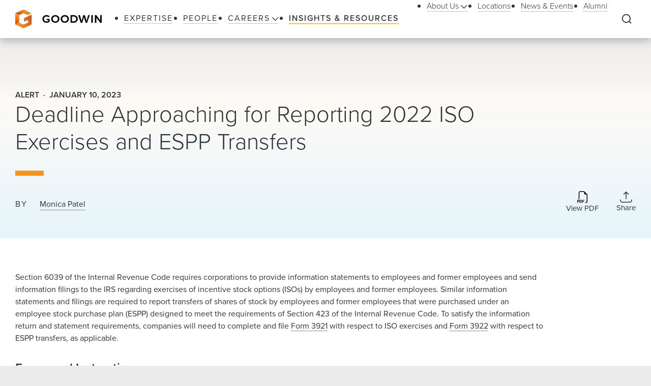

--- FILE ---
content_type: text/html; charset=utf-8
request_url: https://www.goodwinlaw.com/en/insights/publications/2023/01/01_10-deadline-approaching-for-reporting-2022
body_size: 25071
content:
<!DOCTYPE html><html lang="en"><head><meta charSet="utf-8"/><meta name="viewport" content="width=device-width, initial-scale=1.0"/><title>Deadline Approaching for Reporting 2022 ISO Exercises and ESPP Transfers | Insights &amp; Resources | Goodwin</title><meta name="title" content="Deadline Approaching for Reporting 2022 ISO Exercises and ESPP Transfers | Insights &amp; Resources | Goodwin"/><meta name="description" content="Deadline Approaching for Reporting 2022 ISO Exercises and ESPP Transfers"/><meta name="keywords" content="Deadline Approaching for Reporting 2022 ISO Exercises and ESPP Transfers"/><meta name="sectiontitle" content="Insights &amp; Resources"/><meta name="pagetitle" content="Deadline Approaching for Reporting 2022 ISO Exercises and ESPP Transfers"/><meta name="parsely-title" content="Deadline Approaching for Reporting 2022 ISO Exercises and ESPP Transfers"/><meta name="parsely-link" content="https://www.goodwinlaw.com/en/insights/publications/2023/01/01_10-deadline-approaching-for-reporting-2022"/><meta name="parsely-type" content="post"/><meta name="parsely-pub-date" content="2023-01-10T06:00:00"/><meta name="parsely-section" content="Insights &amp; Resources"/><meta name="parsely-author" content="Monica Patel"/><script type="application/ld+json">{"@context":"http://schema.org","@type":"Article","mainEntityOfPage":{"@type":"webPage","@id":"https://www.goodwinlaw.com/en/insights/publications/2023/01/01_10-deadline-approaching-for-reporting-2022"},"headline":"Deadline Approaching for Reporting 2022 ISO Exercises and ESPP Transfers","publisher":{"@type":"Organization","logo":{"@type":"ImageObject","url":"https://www.goodwinlaw.com/Content/site/public/images/goodwin-logo.svg"}},"datePublished":"1/10/2023","dateModified":"6/28/2024","author":{"@type":"Person","name":"Monica Patel"}}</script><meta property="og:url" content="https://www.goodwinlaw.com/en/insights/publications/2023/01/01_10-deadline-approaching-for-reporting-2022"/><meta property="og:type" content="website"/><meta property="og:title" content="Deadline Approaching for Reporting 2022 ISO Exercises and ESPP Transfers | Insights &amp; Resources | Goodwin"/><meta property="og:description" content="Deadline Approaching for Reporting 2022 ISO Exercises and ESPP Transfers"/><meta name="twitter:card" content="summary"/><meta name="twitter:site" content=""/><meta name="twitter:title" content="Deadline Approaching for Reporting 2022 ISO Exercises and ESPP Transfers | Insights &amp; Resources | Goodwin"/><meta name="twitter:description" content="Deadline Approaching for Reporting 2022 ISO Exercises and ESPP Transfers"/><link rel="canonical" href="https://www.goodwinlaw.com/en/insights/publications/2023/01/01_10-deadline-approaching-for-reporting-2022"/><link rel="icon" href="/favicon.ico" type="image/x-icon"/><script type="text/javascript">
                      function OptanonWrapper()
                      {
                        if(window.OnetrustActiveGroups !== undefined){
                          if(window.OnetrustActiveGroups.includes('C0003')){
                            window.clarity('consent');
                          }
                        }
                      }
                    </script><meta name="robots" content="index,follow"/><meta name="next-head-count" content="27"/><meta charSet="utf-8"/><meta http-equiv="X-UA-Compatible" content="IE=Edge"/><meta name="google-site-verification" content="LLI8nVV-urCWaM1W_XD0HIYK9SbG_E4UTJWklsp4e4Y"/><meta name="msvalidate.01" content="77d76cb02ff14e9087836416e0bfb117"/><link rel="shortcut icon" href="/favicon.ico?v=1.0.0" type="image/ico"/><link rel="preload preconnect stylesheet" as="style" href="https://use.typekit.net/kbh2lhe.css"/><link rel="preload" href="/_next/static/css/39c53d2377f9e8d7.css" as="style"/><link rel="stylesheet" href="/_next/static/css/39c53d2377f9e8d7.css" data-n-g=""/><link rel="preload" href="/_next/static/css/1193f259bbce8fdc.css" as="style"/><link rel="stylesheet" href="/_next/static/css/1193f259bbce8fdc.css" data-n-p=""/><link rel="preload" href="/_next/static/css/3dea39fc01276fc2.css" as="style"/><link rel="stylesheet" href="/_next/static/css/3dea39fc01276fc2.css" data-n-p=""/><noscript data-n-css=""></noscript><script defer="" nomodule="" src="/_next/static/chunks/polyfills-c67a75d1b6f99dc8.js"></script><script id="autoblock-script" src="https://cdn.cookielaw.org/consent/f7d99e4b-32a1-4876-9e73-e0f0fec8d4ef/OtAutoBlock.js" type="text/javascript" defer="" data-nscript="beforeInteractive"></script><script src="/_next/static/chunks/webpack-fc6d181d0fefb5d0.js" defer=""></script><script src="/_next/static/chunks/framework-a3f22c85e7cb17c7.js" defer=""></script><script src="/_next/static/chunks/main-4804df42d6400002.js" defer=""></script><script src="/_next/static/chunks/pages/_app-8a788c897449772b.js" defer=""></script><script src="/_next/static/chunks/29107295-f5d3d9a71e7e292a.js" defer=""></script><script src="/_next/static/chunks/94726e6d-b7246f97b28ee1c2.js" defer=""></script><script src="/_next/static/chunks/9266-2fdb3e23ad8e7e4c.js" defer=""></script><script src="/_next/static/chunks/33654-23b00ab42e505431.js" defer=""></script><script src="/_next/static/chunks/56726-23b5e5ea672654f4.js" defer=""></script><script src="/_next/static/chunks/pages/%5B%5B...path%5D%5D-10f4f4c26a5672be.js" defer=""></script><script src="/_next/static/Q3t_nL9E8Y9yjpap1xn75/_buildManifest.js" defer=""></script><script src="/_next/static/Q3t_nL9E8Y9yjpap1xn75/_ssgManifest.js" defer=""></script></head><body><noscript><iframe title="google tag manager seo company" src="https://www.googletagmanager.com/ns.html?id=GTM-K96BH8J" height="0" width="0" class="iframe-hidden"></iframe></noscript><div id="__next"><div><div><div class=""><div class="NavigationHeader_headerSpacer__F3Y9q"><div class="headroom-wrapper"><div style="position:relative;top:0;left:0;right:0;z-index:1;-webkit-transform:translate3D(0, 0, 0);-ms-transform:translate3D(0, 0, 0);transform:translate3D(0, 0, 0)" class="headroom headroom--unfixed"><header class="NavigationHeader_header__ewYmv"><div class="NavigationHeader_bar__8PatP"><a class="NavigationHeader_logoContainer__Yert_" href="/en"><img alt="Goodwin" class="NavigationHeader_logo__7aun2" src="/-/media/images/global/logo.svg?iar=0&amp;rev=2514cc06f0d94f10b50df7f134813beb&amp;hash=609B5595A0097F7FB6E7FA004D7CDF5E"/><span class="util__sr-only">Goodwin</span></a><div class="NavigationHeader_rightColumn__zDsCH"><div class="NavigationHeader_menu__FlwjU" tabindex="-1" id="global-Navigation" aria-label="Global Navigation" aria-hidden="true"><nav class="NavigationHeader_navigation__0Ko9e"><ul class="NavigationHeader_navigationLinks__4K9gz"><li class="NavigationHeader_navigationLinksItem__PJNfA"><a title="" target="" class="LinkButtonStyles_navLink__eIbbi" href="/en/expertise"><span>Expertise</span></a></li><li class="NavigationHeader_navigationLinksItem__PJNfA"><a title="" target="" class="LinkButtonStyles_navLink__eIbbi" href="/en/people"><span>People</span></a></li><li class="NavigationHeader_navigationLinksItem__PJNfA"><div class="NavigationHeader_subMenu__MbcFj"><a title="" target="" class="LinkButtonStyles_navLink__eIbbi NavigationHeader_menuButton__z8EIt" href="/en/careers-pages/careers"><span>Careers<svg viewBox="0 0 18 10" fill="inherit" xmlns="http://www.w3.org/2000/svg" class="svg LinkButtonStyles_menuArrow__mgvcn NavigationHeader_menuArrow__5WHxj"><path fill-rule="evenodd" clip-rule="evenodd" d="M7.575 8.657 0 1.082 1.082 0l7.575 7.575L16.232 0l1.083 1.082-7.576 7.575L8.658 9.74 7.575 8.657Z"></path></svg></span></a><div class="NavigationHeader_subMenuWrapper__VPchB"><ul class="NavigationHeader_subMenuLinks__bXGEd"><li class="NavigationHeader_subMenuLinksItem__U_xGz"><a title="" target="" class="LinkButtonStyles_navSecondaryLink__2llr5 NavigationHeader_submenuLink___SGwO" href="/en/careers-pages/legal-careers"><span>Legal</span></a></li><li class="NavigationHeader_subMenuLinksItem__U_xGz"><a title="" target="" class="LinkButtonStyles_navSecondaryLink__2llr5 NavigationHeader_submenuLink___SGwO" href="/en/careers-pages/paralegal-careers"><span>Paralegal</span></a></li><li class="NavigationHeader_subMenuLinksItem__U_xGz"><a title="" target="" class="LinkButtonStyles_navSecondaryLink__2llr5 NavigationHeader_submenuLink___SGwO" href="/en/careers-pages/science-advisor-careers"><span>Science Advisor</span></a></li><li class="NavigationHeader_subMenuLinksItem__U_xGz"><a title="" target="" class="LinkButtonStyles_navSecondaryLink__2llr5 NavigationHeader_submenuLink___SGwO" href="/en/careers-pages/global-operations-careers"><span>Global Operations Team</span></a></li></ul></div></div></li><li class="NavigationHeader_navigationLinksItem__PJNfA"><a title="" target="" class="LinkButtonStyles_navLink__eIbbi LinkButtonStyles_active__3m86N" href="/en/insights"><span>Insights &amp; Resources</span></a></li></ul><ul class="NavigationHeader_navigationLinks__4K9gz NavigationHeader_navigationSecondaryLinks__qxOXl"><li class="NavigationHeader_navigationLinksItem__PJNfA"><div class="NavigationHeader_subMenu__MbcFj"><a title="" target="" class="LinkButtonStyles_navSecondaryLink__2llr5 NavigationHeader_menuButton__z8EIt" href="/en/about/about-us"><span>About Us<svg viewBox="0 0 18 10" fill="inherit" xmlns="http://www.w3.org/2000/svg" class="svg LinkButtonStyles_menuArrow__mgvcn NavigationHeader_menuArrow__5WHxj"><path fill-rule="evenodd" clip-rule="evenodd" d="M7.575 8.657 0 1.082 1.082 0l7.575 7.575L16.232 0l1.083 1.082-7.576 7.575L8.658 9.74 7.575 8.657Z"></path></svg></span></a><div class="NavigationHeader_subMenuWrapper__VPchB"><ul class="NavigationHeader_subMenuLinks__bXGEd"><li class="NavigationHeader_subMenuLinksItem__U_xGz"><a href="https://www.goodwinlaw.com/en/about/about-us#our-story" class="LinkButtonStyles_navSecondaryLink__2llr5 NavigationHeader_submenuLink___SGwO" target=""><span>Our Story</span></a></li><li class="NavigationHeader_subMenuLinksItem__U_xGz"><a href="https://www.goodwinlaw.com/en/about/about-us#TGW" class="LinkButtonStyles_navSecondaryLink__2llr5 NavigationHeader_submenuLink___SGwO" target=""><span>The Goodwin Way</span></a></li><li class="NavigationHeader_subMenuLinksItem__U_xGz"><a title="" target="" class="LinkButtonStyles_navSecondaryLink__2llr5 NavigationHeader_submenuLink___SGwO" href="/en/about/opportunity-inclusion-belonging"><span>Opportunity, Inclusion, and Belonging</span></a></li><li class="NavigationHeader_subMenuLinksItem__U_xGz"><a title="" target="" class="LinkButtonStyles_navSecondaryLink__2llr5 NavigationHeader_submenuLink___SGwO" href="/en/about/pro-bono"><span>Pro Bono</span></a></li><li class="NavigationHeader_subMenuLinksItem__U_xGz"><a href="https://www.goodwinlaw.com/en/about/about-us#firm-leadership" class="LinkButtonStyles_navSecondaryLink__2llr5 NavigationHeader_submenuLink___SGwO" target=""><span>Firm Leadership</span></a></li></ul></div></div></li><li class="NavigationHeader_navigationLinksItem__PJNfA"><a title="" target="" class="LinkButtonStyles_navSecondaryLink__2llr5" href="/en/locations"><span>Locations</span></a></li><li class="NavigationHeader_navigationLinksItem__PJNfA"><a title="" target="" class="LinkButtonStyles_navSecondaryLink__2llr5" href="/en/news-and-events"><span>News &amp; Events</span></a></li><li class="NavigationHeader_navigationLinksItem__PJNfA"><a title="" target="" class="LinkButtonStyles_navSecondaryLink__2llr5" href="/en/alumni"><span>Alumni</span></a></li></ul></nav></div><div class="NavigationHeader_searchControls__f8xg8"><button aria-controls="global-search" aria-expanded="false" aria-label="Expand to Perform Site Search" class="NavigationHeader_searchToggle__mGgVe"><svg viewBox="0 0 24 24" fill="inherit" xmlns="http://www.w3.org/2000/svg" class="svg NavigationHeader_searchIcon__Dxn7g Icon_strokeNone__rHIIs" role="presentation"><path fill-rule="evenodd" clip-rule="evenodd" d="M11.273 3.09a8.182 8.182 0 1 0 0 16.364 8.182 8.182 0 0 0 0-16.363Zm-7.328.855a10.364 10.364 0 0 1 15.39 13.84l4.164 4.172-1.544 1.541-4.162-4.17A10.364 10.364 0 0 1 3.945 3.945Z"></path></svg></button><button tabindex="-1" aria-controls="global-search" aria-label="Close Search Navigation" class="NavigationHeader_searchClose__eZ0uX NavigationHeader_hideToggle__vhl6V"><svg viewBox="0 0 21 20" fill="none" xmlns="http://www.w3.org/2000/svg" class="svg NavigationHeader_searchCloseIcon__1FSC7 Icon_strokeNone__rHIIs" role="presentation"><rect x="2" y="17" width="22" height="2" rx="1" transform="rotate(-45 2 17)" fill="inherit"></rect><rect x="3.414" y="1" width="22" height="2" rx="1" transform="rotate(45 3.414 1)" fill="inherit"></rect></svg></button></div></div><button aria-controls="global-navigation" tabindex="0" aria-expanded="false" aria-label="Close Navigation" class="NavigationHeader_mobileToggle__syjFe"><span class="NavigationHeader_hamburger__qv0dC"></span></button><div class="NavigationHeader_typeaheadMenu__jm6qL" tabindex="-1" role="search" id="global-search" aria-label="Global Search Panel" aria-hidden="true"><div class="CoveoStandaloneSearchBox_wrapper__ldYd7"></div><div class="NavigationHeader_opaqueLayer__voTBj"></div></div></div></header></div></div></div><div class="util__section InsightsInsightHeader_header__63Wic"><div class="SectionContainer_container__VZsD1"><div class="InsightsInsightHeader_body__1XPUs"><div class="InsightsInsightHeader_intro__rSax9"><div class="InsightsInsightHeader_heading__wG_Pk"><div><div class="InsightsInsightHeader_metaTag__CoFju">Alert</div><div class="InsightsInsightHeader_metaTag__CoFju">January 10, 2023</div></div><h1 class="InsightsInsightHeader_title__dooHb"><div>Deadline Approaching for Reporting 2022 ISO Exercises and ESPP Transfers</div></h1></div></div><div class="InsightsInsightHeader_columns__LG6EU"><div class="InsightsInsightHeader_columnLeft__aUSkK"><div class="InsightsInsightHeader_authors__e6Lm0"><div class="InsightsInsightHeader_authorsLabel__nLQIp">By</div><div><span class="InsightsInsightHeader_authorItem__Xwczf"><a class="LinkButtonStyles_bodyLink__y5QZS InsightsInsightHeader_author__avsdB" href="/en/people/p/patel-monica">Monica Patel</a></span></div></div></div><div class="InsightsInsightHeader_columnRight__OP5Ds"><div class="InsightsInsightHeader_icons__EJI_h"><a aria-label="Download PDF" href="https://1npdf11.onenorth.com/pdfrenderer.svc/v1/abcpdf11/GetRenderedPdfByUrl/01_10-Deadline-Approaching-for-Reporting-2022.pdf/?url=https://www.goodwinlaw.com/pdf%2Fen%2Finsights%2Fpublications%2F2023%2F01%2F01_10-deadline-approaching-for-reporting-2022" target="_blank" rel="noreferrer" class="InsightsInsightHeader_iconBox__azmJC"><span class="Icon_iconBox__2O813"><svg viewBox="0 0 18 21" fill="inherit" xmlns="http://www.w3.org/2000/svg" class="svg Icon_icon__MF_Bx InsightsInsightHeader_icon__m150B Icon_strokeNone__rHIIs" role="presentation"><path fill-rule="evenodd" clip-rule="evenodd" d="M17.75 6.125V18a2.5 2.5 0 0 1-2.5 2.5H14v-1.25h1.25A1.25 1.25 0 0 0 16.5 18V6.125H14a1.875 1.875 0 0 1-1.875-1.875v-2.5H5.25A1.25 1.25 0 0 0 4 3v11.25H2.75V3A2.5 2.5 0 0 1 5.25.5h6.875l5.625 5.625Zm-15.5 9.188h-2v4.998h.989v-1.677h1.004c.358 0 .663-.072.915-.216.253-.147.447-.344.578-.593.136-.261.206-.552.201-.846 0-.313-.066-.595-.197-.846a1.47 1.47 0 0 0-.575-.597c-.25-.15-.554-.223-.915-.223Zm.681 1.666a.994.994 0 0 1-.106.475.718.718 0 0 1-.298.301.992.992 0 0 1-.468.103h-.824V16.1h.825c.272 0 .486.075.64.226.154.153.231.37.231.653Zm1.521-1.666v4.998h1.825c.502 0 .918-.1 1.248-.296.334-.2.595-.502.744-.861.162-.375.245-.828.245-1.355 0-.525-.082-.973-.245-1.344a1.782 1.782 0 0 0-.737-.85c-.33-.195-.748-.293-1.256-.293H4.452Zm.99.806h.703c.31 0 .563.062.761.19.207.135.362.334.443.567.098.252.147.565.147.941.004.25-.024.499-.085.74-.044.191-.128.37-.245.528a1 1 0 0 1-.417.315 1.621 1.621 0 0 1-.604.103h-.704v-3.384Zm4.678 2.204v1.988h-.987v-4.998h3.185v.816H10.12v1.396h2.008v.798H10.12Z"></path></svg><span class="Icon_iconLabel__41__I">View PDF</span></span></a><div class="ShareMenu_shareMenu__r8Dwm InsightsInsightHeader_share__NACQN"><button class="ShareMenu_shareMenuButton__jo_LZ" aria-controls="sharemenu" aria-expanded="false" aria-label="Collapse Share Links"><span class="Icon_iconBox__2O813"><svg viewBox="0 0 24 23" fill="none" xmlns="http://www.w3.org/2000/svg" class="svg Icon_icon__MF_Bx ShareMenu_iconShare__kp8KK Icon_fillNone__78zvD" role="presentation"><path d="m.889 17.056.69 2.76A2.222 2.222 0 0 0 3.734 21.5h16.532a2.223 2.223 0 0 0 2.155-1.683l.69-2.761M12 1.5v13.333V1.5Zm0 0L7.556 5.944 12 1.5Zm0 0 4.445 4.444L12 1.5Z" stroke="inherit" stroke-width="1.567" stroke-linecap="round" stroke-linejoin="round" fill="transparent"></path></svg><span class="Icon_iconLabel__41__I">Share</span></span></button><ul id="sharemenu" tabindex="-1" aria-hidden="true" class="ShareMenu_shareMenuOptions__bUYAJ ShareMenu_shareMenuOptionsOpenRightThenLeft___71vQ"><li class="ShareMenu_shareMenuOptionItem__g1qAm"><a href="https://www.linkedin.com/shareArticle?mini=true&amp;url=https://www.goodwinlaw.com/en/insights/publications/2023/01/01_10-deadline-approaching-for-reporting-2022" target="_blank" rel="noopener" aria-label="Share this page on LinkedIn"><svg viewBox="0 0 24 24" fill="inherit" xmlns="http://www.w3.org/2000/svg" class="svg ShareMenu_shareIcon__hzLec Icon_strokeNone__rHIIs" role="presentation"><path fill-rule="evenodd" clip-rule="evenodd" d="M9.429 8.969h3.714v1.85c.535-1.064 1.907-2.02 3.968-2.02 3.951 0 4.889 2.118 4.889 6.004V22h-4v-6.312c0-2.213-.535-3.461-1.897-3.461-1.889 0-2.674 1.345-2.674 3.46V22h-4V8.969ZM2.57 21.83h4V8.799h-4V21.83ZM7.143 4.55a2.53 2.53 0 0 1-.753 1.802 2.59 2.59 0 0 1-3.638.001A2.548 2.548 0 0 1 2 4.55c0-.677.27-1.325.753-1.803a2.583 2.583 0 0 1 3.637 0c.482.478.753 1.126.753 1.803Z"></path></svg></a></li><li class="ShareMenu_shareMenuOptionItem__g1qAm"><a href="https://www.facebook.com/sharer/sharer.php?u=https://www.goodwinlaw.com/en/insights/publications/2023/01/01_10-deadline-approaching-for-reporting-2022" target="_blank" rel="noopener" aria-label="Share this page on Facebook"><svg viewBox="0 0 13 21" fill="inherit" xmlns="http://www.w3.org/2000/svg" class="svg ShareMenu_shareIcon__hzLec Icon_strokeNone__rHIIs" role="presentation"><path d="m11.34 11.7.578-3.764H8.306V5.493c0-1.03.504-2.034 2.122-2.034h1.642V.254S10.58 0 9.155 0C6.181 0 4.236 1.803 4.236 5.067v2.869H.93V11.7h3.306v9.1h4.07v-9.1h3.034Z"></path></svg></a></li><li class="ShareMenu_shareMenuOptionItem__g1qAm"><a href="https://twitter.com/intent/tweet?url=https://www.goodwinlaw.com/en/insights/publications/2023/01/01_10-deadline-approaching-for-reporting-2022" target="_blank" rel="noopener" aria-label="this page on Twitter"><svg xmlns="http://www.w3.org/2000/svg" viewBox="0 0 512 512" class="svg ShareMenu_shareIcon__hzLec Icon_strokeNone__rHIIs" role="presentation"><path d="M389.2 48h70.6L305.6 224.2 487 464H345L233.7 318.6 106.5 464H35.8l164.9-188.5L26.8 48h145.6l100.5 132.9L389.2 48zm-24.8 373.8h39.1L151.1 88h-42l255.3 333.8z"></path></svg></a></li><li class="ShareMenu_shareMenuOptionItem__g1qAm"><a href="mailto:?body=https://www.goodwinlaw.com/en/insights/publications/2023/01/01_10-deadline-approaching-for-reporting-2022" target="_blank" rel="noopener" aria-label="Email this page"><svg viewBox="0 0 28 21" fill="inherit" xmlns="http://www.w3.org/2000/svg" class="svg ShareMenu_shareIcon__hzLec Icon_strokeNone__rHIIs" role="presentation"><path d="M26 .5H2a2 2 0 0 0-2 2v16a2 2 0 0 0 2 2h24a2 2 0 0 0 2-2v-16a2 2 0 0 0-2-2Zm-2.2 2L14 9.28 4.2 2.5h19.6ZM2 18.5V3.41l11.43 7.91a1 1 0 0 0 1.14 0L26 3.41V18.5H2Z"></path></svg></a></li></ul></div></div></div></div></div></div></div><main id="main-content" class="util__main-content"><div class="util__section util__section--padded"><div class="SectionContainer_container__VZsD1"><div class="RichTextReadMore_readMore__9fAoF"><div class="RichTextReadMore_copy__BeE_2"><div><div class="rich-text"><p>Section 6039 of the Internal Revenue Code requires corporations to provide information statements to employees and former employees and send information filings to the IRS regarding exercises of incentive stock options (ISOs) by employees and former employees. Similar information statements and filings are required to report transfers of shares of stock by employees and former employees that were purchased under an employee stock purchase plan (ESPP) designed to meet the requirements of Section 423 of the Internal Revenue Code. To satisfy the information return and statement requirements, companies will need to complete and file <a rel="noopener noreferrer" href="http://www.irs.gov/pub/irs-pdf/f3921.pdf" target="_blank">Form 3921</a> with respect to ISO exercises and <a rel="noopener noreferrer" href="http://www.irs.gov/pub/irs-pdf/f3922.pdf" target="_blank">Form 3922</a> with respect to ESPP transfers, as applicable.</p>
<h2 class="h3-class">Forms and Instructions</h2>
<p>The IRS instructions to Form 3921 and 3922 may be obtained <a rel="noopener noreferrer" href="http://www.irs.gov/instructions/i3921/index.html" target="_blank">here</a>. A Form 3921 or 3922 must be filed for each applicable stock transfer &ndash; for example, if an employee exercised two ISOs on two occasions in 2022, then two Form 3921s must be completed for that employee.</p>
<p>Each form contains three copies: Copy A should be sent to the IRS, Copy B (known as the Information Statement) should be distributed to the employee or former employee whose exercise or transfer is being reported, and Copy C should be retained by the Company.</p>
<p>It is permissible to truncate an employee&rsquo;s social security number (or other tax ID number) so that it shows only the last four digits on Copy B &ndash; the copy provided to employees. Copy A must include the full number.</p>
<p>If a company is required to file 250 or more of either form with the IRS, such filing must be done electronically. Otherwise, paper filing with the IRS is acceptable. For example, if a company is required to file 300 Form 3921s and 100 Form 3922s, the Form 3921s will need to be filed with the IRS electronically but the Form 3922 may be filed with the IRS in paper form.&nbsp;</p>
<h2 class="h3-class">Deadlines</h2>
<p>With respect to ISO exercises and ESPP share transfers that occurred in 2022, Copy A of the respective form must be filed with the IRS no later than February 28, 2023, if filing on paper, or March 31, 2023, if filing electronically. A 30-day extension of the Copy A deadline may be requested and obtained by filing a Form 8809 with the IRS before the original filing deadline. An extension request on Form 8809 may be filed electronically. Copy B of the respective form must be furnished to the applicable employee or former employee by January 31, 2023.</p></div></div></div></div></div></div><div class="util__section util__section--padded"><div class="SectionContainer_container__VZsD1"><h2 class="type__h2 type--spaced-md">Contacts</h2><ul class="PeopleContacts_contacts__bWMrN"><li class="PeopleContacts_contactItem__vioI9"><div class="Card_card__0Kq5E"><div class="Card_cardBody__4oujO Card_cardBioBody__RyUAz"><div class="Card_cardImageBlock__N6pEX Card_cardBioImageBlock__bZuWC"><div class="Card_cardImageAspectRatio__kh_VP"><img alt="Monica Patel is a partner in Goodwin&#x27;s ERISA &amp; Executive Compensation practice. She is based in Silicon Valley. Learn more about Monica." width="272" height="272" class="Card_cardPhoto__vicFL Card_cardBioPhoto__OJDwq" src="/-/media/images/people/p/patel-monica.jpg?rev=41817181a7e54354bd9b4350f7bbe764&amp;hash=6DEA2C26A5A571146FA7C8BE0DEA116B"/></div></div><div class="Card_cardCopy__pvIKQ"><div class="PeopleContactCard_heading__ad5W6"><h3 class="type__h3 type__h3--bio-name">Monica Patel</h3><div>Partner</div></div><div><a href="mailto:monicapatel@goodwinlaw.com" class="PeopleContactCard_email__YxhT9 rich-text__link">monicapatel@goodwinlaw.com</a><div><span class="PeopleContactCard_pairItem__NbKIE"><a href="/en/locations/silicon-valley">Silicon Valley</a></span><span class="PeopleContactCard_pairItem__NbKIE"><a href="tel:+1 650 752 3292" class="PeopleContactCard_pairHeadingLink__aWkV_ rich-text__link">+1 650 752 3292</a></span></div></div></div><svg viewBox="0 0 30 30" fill="inherit" xmlns="http://www.w3.org/2000/svg" class="svg Card_cardArrow__XXQOk" role="presentation"><path d="M22.207 16.207a1 1 0 0 0 0-1.414l-6.364-6.364a1 1 0 1 0-1.414 1.414l5.657 5.657-5.657 5.657a1 1 0 0 0 1.414 1.414l6.364-6.364ZM7.5 16.5h14v-2h-14v2Z"></path><circle fill="none" cx="15" cy="15" r="14.231"></circle></svg></div><a class="Card_cardLinkCover__bT19P" href="/en/people/p/patel-monica">/en/people/p/patel-monica</a></div></li><li class="PeopleContacts_contactItem__vioI9"><div class="Card_card__0Kq5E"><div class="Card_cardBody__4oujO Card_cardBioBody__RyUAz"><div class="Card_cardImageBlock__N6pEX Card_cardBioImageBlock__bZuWC"><div class="Card_cardImageAspectRatio__kh_VP"><img alt="Goodwin Partner Andy Barton, from New York, practices in ERISA &amp; Executive Compensation and Mergers and Acquisitions. " width="272" height="272" class="Card_cardPhoto__vicFL Card_cardBioPhoto__OJDwq" src="/-/media/images/people/b/barton-andy.jpg?rev=e300bbb3247b494fbb5d35600fd55da8&amp;hash=0BF01BD1035612B7A61D8F4DC17CA696"/></div></div><div class="Card_cardCopy__pvIKQ"><div class="PeopleContactCard_heading__ad5W6"><h3 class="type__h3 type__h3--bio-name">Andy Barton</h3><div>Partner</div></div><div><a href="mailto:abarton@goodwinlaw.com" class="PeopleContactCard_email__YxhT9 rich-text__link">abarton@goodwinlaw.com</a><div><span class="PeopleContactCard_pairItem__NbKIE"><a href="/en/locations/new-york-city">New York</a></span><span class="PeopleContactCard_pairItem__NbKIE"><a href="tel:+1 212 813 8838" class="PeopleContactCard_pairHeadingLink__aWkV_ rich-text__link">+1 212 813 8838</a></span></div></div></div><svg viewBox="0 0 30 30" fill="inherit" xmlns="http://www.w3.org/2000/svg" class="svg Card_cardArrow__XXQOk" role="presentation"><path d="M22.207 16.207a1 1 0 0 0 0-1.414l-6.364-6.364a1 1 0 1 0-1.414 1.414l5.657 5.657-5.657 5.657a1 1 0 0 0 1.414 1.414l6.364-6.364ZM7.5 16.5h14v-2h-14v2Z"></path><circle fill="none" cx="15" cy="15" r="14.231"></circle></svg></div><a class="Card_cardLinkCover__bT19P" href="/en/people/b/barton-andy">/en/people/b/barton-andy</a></div></li><li class="PeopleContacts_contactItem__vioI9"><div class="Card_card__0Kq5E"><div class="Card_cardBody__4oujO Card_cardBioBody__RyUAz"><div class="Card_cardImageBlock__N6pEX Card_cardBioImageBlock__bZuWC"><div class="Card_cardImageAspectRatio__kh_VP"><img alt="Goodwin Partner Sarah Bock, from Boston, practices in ERISA and Executive Compensation, and Mergers &amp; Acquisitions. " width="377" height="270" class="Card_cardPhoto__vicFL Card_cardBioPhoto__OJDwq" src="/-/media/images/people/b/bock-sarah-377x270px.jpg?rev=9ad8e04b6796467b9823fbbbbed57e76&amp;hash=75CA586A1A9931CED8124F8B536A2DFB"/></div></div><div class="Card_cardCopy__pvIKQ"><div class="PeopleContactCard_heading__ad5W6"><h3 class="type__h3 type__h3--bio-name">Sarah M. Bock</h3><div>Partner</div></div><div><a href="mailto:sbock@goodwinlaw.com" class="PeopleContactCard_email__YxhT9 rich-text__link">sbock@goodwinlaw.com</a><div><span class="PeopleContactCard_pairItem__NbKIE"><a href="/en/locations/boston">Boston</a></span><span class="PeopleContactCard_pairItem__NbKIE"><a href="tel:+1 617 570 1561" class="PeopleContactCard_pairHeadingLink__aWkV_ rich-text__link">+1 617 570 1561</a></span></div></div></div><svg viewBox="0 0 30 30" fill="inherit" xmlns="http://www.w3.org/2000/svg" class="svg Card_cardArrow__XXQOk" role="presentation"><path d="M22.207 16.207a1 1 0 0 0 0-1.414l-6.364-6.364a1 1 0 1 0-1.414 1.414l5.657 5.657-5.657 5.657a1 1 0 0 0 1.414 1.414l6.364-6.364ZM7.5 16.5h14v-2h-14v2Z"></path><circle fill="none" cx="15" cy="15" r="14.231"></circle></svg></div><a class="Card_cardLinkCover__bT19P" href="/en/people/b/bock-sarah">/en/people/b/bock-sarah</a></div></li><li class="PeopleContacts_contactItem__vioI9"><div class="Card_card__0Kq5E"><div class="Card_cardBody__4oujO Card_cardBioBody__RyUAz"><div class="Card_cardImageBlock__N6pEX Card_cardBioImageBlock__bZuWC"><div class="Card_cardImageAspectRatio__kh_VP"><img alt="Goodwin Partner Alexandra S. Denniston, from Boston, practices in ERISA &amp; Executive Compensation and Mergers &amp; Acquisitions. " width="377" height="270" class="Card_cardPhoto__vicFL Card_cardBioPhoto__OJDwq" src="/-/media/images/people/d/denniston-alexandra-377x270px.jpg?rev=8f0086ace9714db6bde2340b6db39c62&amp;hash=7CA8DD3BCFBEF13AE337FCEB2ED96D10"/></div></div><div class="Card_cardCopy__pvIKQ"><div class="PeopleContactCard_heading__ad5W6"><h3 class="type__h3 type__h3--bio-name">Alexandra S. Denniston</h3><div>Partner</div></div><div><a href="mailto:adenniston@goodwinlaw.com" class="PeopleContactCard_email__YxhT9 rich-text__link">adenniston@goodwinlaw.com</a><div><span class="PeopleContactCard_pairItem__NbKIE"><a href="/en/locations/boston">Boston</a></span><span class="PeopleContactCard_pairItem__NbKIE"><a href="tel:+1 617 570 1539" class="PeopleContactCard_pairHeadingLink__aWkV_ rich-text__link">+1 617 570 1539</a></span></div></div></div><svg viewBox="0 0 30 30" fill="inherit" xmlns="http://www.w3.org/2000/svg" class="svg Card_cardArrow__XXQOk" role="presentation"><path d="M22.207 16.207a1 1 0 0 0 0-1.414l-6.364-6.364a1 1 0 1 0-1.414 1.414l5.657 5.657-5.657 5.657a1 1 0 0 0 1.414 1.414l6.364-6.364ZM7.5 16.5h14v-2h-14v2Z"></path><circle fill="none" cx="15" cy="15" r="14.231"></circle></svg></div><a class="Card_cardLinkCover__bT19P" href="/en/people/d/denniston-alexandra">/en/people/d/denniston-alexandra</a></div></li><li class="PeopleContacts_contactItem__vioI9"><div class="Card_card__0Kq5E"><div class="Card_cardBody__4oujO Card_cardBioBody__RyUAz"><div class="Card_cardImageBlock__N6pEX Card_cardBioImageBlock__bZuWC"><div class="Card_cardImageAspectRatio__kh_VP"><img alt="Lynda T Galligan, Goodwin Procter LLP Partner, Co-Chair, Business Law" width="272" height="272" class="Card_cardPhoto__vicFL Card_cardBioPhoto__OJDwq" src="/-/media/images/people/g/galligan-lynda.jpg?rev=f61051565f5a43a3978540201f559806&amp;hash=F2D78256C9255747A38234A76E5F3DFD"/></div></div><div class="Card_cardCopy__pvIKQ"><div class="PeopleContactCard_heading__ad5W6"><h3 class="type__h3 type__h3--bio-name">Lynda T. Galligan</h3><div>Partner</div><div>Co-Chair, Business Law Department</div></div><div><a href="mailto:lgalligan@goodwinlaw.com" class="PeopleContactCard_email__YxhT9 rich-text__link">lgalligan@goodwinlaw.com</a><div><span class="PeopleContactCard_pairItem__NbKIE"><a href="/en/locations/silicon-valley">Silicon Valley</a></span><span class="PeopleContactCard_pairItem__NbKIE"><a href="tel:+1 650 752 3167" class="PeopleContactCard_pairHeadingLink__aWkV_ rich-text__link">+1 650 752 3167</a></span></div></div></div><svg viewBox="0 0 30 30" fill="inherit" xmlns="http://www.w3.org/2000/svg" class="svg Card_cardArrow__XXQOk" role="presentation"><path d="M22.207 16.207a1 1 0 0 0 0-1.414l-6.364-6.364a1 1 0 1 0-1.414 1.414l5.657 5.657-5.657 5.657a1 1 0 0 0 1.414 1.414l6.364-6.364ZM7.5 16.5h14v-2h-14v2Z"></path><circle fill="none" cx="15" cy="15" r="14.231"></circle></svg></div><a class="Card_cardLinkCover__bT19P" href="/en/people/g/galligan-lynda">/en/people/g/galligan-lynda</a></div></li><li class="PeopleContacts_contactItem__vioI9"><div class="Card_card__0Kq5E"><div class="Card_cardBody__4oujO Card_cardBioBody__RyUAz"><div class="Card_cardImageBlock__N6pEX Card_cardBioImageBlock__bZuWC"><div class="Card_cardImageAspectRatio__kh_VP"><img alt="Goodwin Partner Natascha George, from Boston, practices in ERISA &amp; Executive Compensation, Mergers &amp; Acquisitions, Higher Education. " width="272" height="272" class="Card_cardPhoto__vicFL Card_cardBioPhoto__OJDwq" src="/-/media/images/people/g/george-natascha.jpg?rev=c4ed7850260d4fa9a82a3492fca97238&amp;hash=ADEB308E4813BEE972FC2BB67309D08C"/></div></div><div class="Card_cardCopy__pvIKQ"><div class="PeopleContactCard_heading__ad5W6"><h3 class="type__h3 type__h3--bio-name">Natascha S. George</h3><div>Partner</div></div><div><a href="mailto:ngeorge@goodwinlaw.com" class="PeopleContactCard_email__YxhT9 rich-text__link">ngeorge@goodwinlaw.com</a><div><span class="PeopleContactCard_pairItem__NbKIE"><a href="/en/locations/boston">Boston</a></span><span class="PeopleContactCard_pairItem__NbKIE"><a href="tel:+1 617 570 8110" class="PeopleContactCard_pairHeadingLink__aWkV_ rich-text__link">+1 617 570 8110</a></span></div></div></div><svg viewBox="0 0 30 30" fill="inherit" xmlns="http://www.w3.org/2000/svg" class="svg Card_cardArrow__XXQOk" role="presentation"><path d="M22.207 16.207a1 1 0 0 0 0-1.414l-6.364-6.364a1 1 0 1 0-1.414 1.414l5.657 5.657-5.657 5.657a1 1 0 0 0 1.414 1.414l6.364-6.364ZM7.5 16.5h14v-2h-14v2Z"></path><circle fill="none" cx="15" cy="15" r="14.231"></circle></svg></div><a class="Card_cardLinkCover__bT19P" href="/en/people/g/george-natascha">/en/people/g/george-natascha</a></div></li></ul><div class="PeopleContacts_seeAll__wOCun"><button class="LinkButtonStyles_primaryLink__0phNH">Load More</button></div></div></div><div class="util__section util__section--padded util__section--page-footer BasicContentRelatedContentTabs_basicContentRelatedContentTabs__ChiAN"><div class="SectionContainer_container__VZsD1"><h2 class="type__h2 type--spaced-md">Related Content</h2><div class="BasicContentRelatedContentTabs_tablistScrollWrapper__z_Sdw"><div role="tablist" class="BasicContentRelatedContentTabs_tablist__wEJQr"><button role="tab" aria-controls="e8534937-d8aa-43ce-b96a-d6fb59b99ea8" aria-selected="true" class="LinkButtonStyles_primaryLink__0phNH BasicContentRelatedContentTabs_tabButton__6Cd0C LinkButtonStyles_active__3m86N">Insights &amp; Resources</button><button role="tab" aria-controls="c96f027a-0d2d-4ae8-9052-261643e6dedd" aria-selected="true" class="LinkButtonStyles_primaryLink__0phNH BasicContentRelatedContentTabs_tabButton__6Cd0C">News &amp; Events</button><button role="tab" aria-controls="3a046762-8bdf-46ca-b5bc-23cd5171ed01" aria-selected="true" class="LinkButtonStyles_primaryLink__0phNH BasicContentRelatedContentTabs_tabButton__6Cd0C">Industries</button><button role="tab" aria-controls="fc89819f-7f4e-434f-a8c8-1a29c5e65803" aria-selected="true" class="LinkButtonStyles_primaryLink__0phNH BasicContentRelatedContentTabs_tabButton__6Cd0C">Practices</button></div></div><div class="BasicContentRelatedContentTabs_panels__83IVV"><div class="InsightsInsightsAndResourcesTab_tabPanel__H9Qc7 tabPanel InsightsInsightsAndResourcesTab_tabPanelActive__tJ9ih" role="tabpanel" aria-hidden="false" id="e8534937-d8aa-43ce-b96a-d6fb59b99ea8"><ul class="InsightsInsightsAndResourcesTab_grid__KIL9J"><li class="InsightsInsightsAndResourcesTab_gridItem__kb1E3"><a target="_self" class="Tile_tile__bVU6D" href="/en/insights/publications/2025/11/alerts-practices-emp-competing-for-talent"><div class="Tile_tileBody__OfDWm"><div class="Tile_tileIconBoxLeft__ohzrK"><svg viewBox="0 0 70 86" fill="inherit" xmlns="http://www.w3.org/2000/svg" class="svg Tile_tileIcon__WngOt Icon_strokeNone__rHIIs" role="presentation"><path d="M17.5 70.66c-.75 0-1.25.425-1.25 1.063 0 .639.5 1.064 1.25 1.064h15c.75 0 1.25-.425 1.25-1.064 0-.638-.5-1.063-1.25-1.063h-15ZM40 65.34c0-.638-.5-1.063-1.25-1.063H17.5c-.75 0-1.25.425-1.25 1.063 0 .639.5 1.064 1.25 1.064h21.25c.75 0 1.25-.425 1.25-1.064ZM53.75 58.958c0-.639-.5-1.064-1.25-1.064h-35c-.75 0-1.25.425-1.25 1.064 0 .638.5 1.063 1.25 1.063h35c.75 0 1.25-.425 1.25-1.063ZM52.5 51.51h-35c-.75 0-1.25.426-1.25 1.065 0 .638.5 1.063 1.25 1.063h35c.75 0 1.25-.425 1.25-1.063 0-.639-.5-1.064-1.25-1.064ZM20 15.34V6.83c0-.638-.5-1.064-1.25-1.064s-1.25.426-1.25 1.064v7.447H8.75c-.75 0-1.25.425-1.25 1.064 0 .638.5 1.063 1.25 1.063h10c.75 0 1.25-.425 1.25-1.063Z"></path><path d="M61.25.447H17L.375 14.596c-.25.213-.375.532-.375.85v62.66c0 4.15 3.875 7.447 8.75 7.447h60c.75 0 1.25-.425 1.25-1.064V7.894c0-4.15-3.875-7.447-8.75-7.447ZM2.5 78.107V15.765L18 2.575h43.25c3.5 0 6.25 2.34 6.25 5.319v75.532H8.75c-3.5 0-6.25-2.34-6.25-5.32Z"></path><path d="M52.5 32.362h-35c-.75 0-1.25.425-1.25 1.064 0 .638.5 1.063 1.25 1.063h35c.75 0 1.25-.425 1.25-1.063 0-.639-.5-1.064-1.25-1.064ZM53.75 46.191c0-.638-.5-1.063-1.25-1.063h-35c-.75 0-1.25.425-1.25 1.063 0 .639.5 1.064 1.25 1.064h35c.75 0 1.25-.425 1.25-1.064ZM52.5 25.979h-35c-.75 0-1.25.425-1.25 1.064 0 .638.5 1.063 1.25 1.063h35c.75 0 1.25-.425 1.25-1.063 0-.639-.5-1.064-1.25-1.064ZM52.5 38.745h-35c-.75 0-1.25.425-1.25 1.064 0 .638.5 1.063 1.25 1.063h35c.75 0 1.25-.425 1.25-1.063 0-.639-.5-1.064-1.25-1.064Z"></path></svg></div><div class="Tile_tileCopy__ukICT"><div class="Tile_tileMetaInfo__s7_gU"><span class="Tile_tileMeta__I8z1v">Alert</span></div><div class="Tile_tileMetaInfo__s7_gU"><span class="Tile_tileMeta__I8z1v">November 14, 2025</span></div><div class="Tile_tileHeading__546YF"><h3 class="type__h5">Competing for Talent: The UK CMA’s Guidance on Anti-competitive Recruitment Practices</h3></div></div><div class="Tile_tileIconBoxRight__O2sre"><svg viewBox="0 0 30 30" fill="inherit" xmlns="http://www.w3.org/2000/svg" class="svg Tile_iconInternal__UXMsg" role="presentation"><path d="M22.207 16.207a1 1 0 0 0 0-1.414l-6.364-6.364a1 1 0 1 0-1.414 1.414l5.657 5.657-5.657 5.657a1 1 0 0 0 1.414 1.414l6.364-6.364ZM7.5 16.5h14v-2h-14v2Z"></path><circle fill="none" cx="15" cy="15" r="14.231"></circle></svg></div></div></a></li><li class="InsightsInsightsAndResourcesTab_gridItem__kb1E3"><a target="_self" class="Tile_tile__bVU6D" href="/en/insights/publications/2025/10/alerts-practices-emp-new-laws-enacted-in-2025"><div class="Tile_tileBody__OfDWm"><div class="Tile_tileIconBoxLeft__ohzrK"><svg viewBox="0 0 70 86" fill="inherit" xmlns="http://www.w3.org/2000/svg" class="svg Tile_tileIcon__WngOt Icon_strokeNone__rHIIs" role="presentation"><path d="M17.5 70.66c-.75 0-1.25.425-1.25 1.063 0 .639.5 1.064 1.25 1.064h15c.75 0 1.25-.425 1.25-1.064 0-.638-.5-1.063-1.25-1.063h-15ZM40 65.34c0-.638-.5-1.063-1.25-1.063H17.5c-.75 0-1.25.425-1.25 1.063 0 .639.5 1.064 1.25 1.064h21.25c.75 0 1.25-.425 1.25-1.064ZM53.75 58.958c0-.639-.5-1.064-1.25-1.064h-35c-.75 0-1.25.425-1.25 1.064 0 .638.5 1.063 1.25 1.063h35c.75 0 1.25-.425 1.25-1.063ZM52.5 51.51h-35c-.75 0-1.25.426-1.25 1.065 0 .638.5 1.063 1.25 1.063h35c.75 0 1.25-.425 1.25-1.063 0-.639-.5-1.064-1.25-1.064ZM20 15.34V6.83c0-.638-.5-1.064-1.25-1.064s-1.25.426-1.25 1.064v7.447H8.75c-.75 0-1.25.425-1.25 1.064 0 .638.5 1.063 1.25 1.063h10c.75 0 1.25-.425 1.25-1.063Z"></path><path d="M61.25.447H17L.375 14.596c-.25.213-.375.532-.375.85v62.66c0 4.15 3.875 7.447 8.75 7.447h60c.75 0 1.25-.425 1.25-1.064V7.894c0-4.15-3.875-7.447-8.75-7.447ZM2.5 78.107V15.765L18 2.575h43.25c3.5 0 6.25 2.34 6.25 5.319v75.532H8.75c-3.5 0-6.25-2.34-6.25-5.32Z"></path><path d="M52.5 32.362h-35c-.75 0-1.25.425-1.25 1.064 0 .638.5 1.063 1.25 1.063h35c.75 0 1.25-.425 1.25-1.063 0-.639-.5-1.064-1.25-1.064ZM53.75 46.191c0-.638-.5-1.063-1.25-1.063h-35c-.75 0-1.25.425-1.25 1.063 0 .639.5 1.064 1.25 1.064h35c.75 0 1.25-.425 1.25-1.064ZM52.5 25.979h-35c-.75 0-1.25.425-1.25 1.064 0 .638.5 1.063 1.25 1.063h35c.75 0 1.25-.425 1.25-1.063 0-.639-.5-1.064-1.25-1.064ZM52.5 38.745h-35c-.75 0-1.25.425-1.25 1.064 0 .638.5 1.063 1.25 1.063h35c.75 0 1.25-.425 1.25-1.063 0-.639-.5-1.064-1.25-1.064Z"></path></svg></div><div class="Tile_tileCopy__ukICT"><div class="Tile_tileMetaInfo__s7_gU"><span class="Tile_tileMeta__I8z1v">Alert</span></div><div class="Tile_tileMetaInfo__s7_gU"><span class="Tile_tileMeta__I8z1v">October 28, 2025</span></div><div class="Tile_tileHeading__546YF"><h3 class="type__h5">New Laws Enacted in 2025 Impacting California Employers</h3></div></div><div class="Tile_tileIconBoxRight__O2sre"><svg viewBox="0 0 30 30" fill="inherit" xmlns="http://www.w3.org/2000/svg" class="svg Tile_iconInternal__UXMsg" role="presentation"><path d="M22.207 16.207a1 1 0 0 0 0-1.414l-6.364-6.364a1 1 0 1 0-1.414 1.414l5.657 5.657-5.657 5.657a1 1 0 0 0 1.414 1.414l6.364-6.364ZM7.5 16.5h14v-2h-14v2Z"></path><circle fill="none" cx="15" cy="15" r="14.231"></circle></svg></div></div></a></li><li class="InsightsInsightsAndResourcesTab_gridItem__kb1E3"><a target="_self" class="Tile_tile__bVU6D" href="/en/insights/publications/2025/10/alerts-practices-antc-the-new-frontier-of-antitrust"><div class="Tile_tileBody__OfDWm"><div class="Tile_tileIconBoxLeft__ohzrK"><svg viewBox="0 0 70 86" fill="inherit" xmlns="http://www.w3.org/2000/svg" class="svg Tile_tileIcon__WngOt Icon_strokeNone__rHIIs" role="presentation"><path d="M17.5 70.66c-.75 0-1.25.425-1.25 1.063 0 .639.5 1.064 1.25 1.064h15c.75 0 1.25-.425 1.25-1.064 0-.638-.5-1.063-1.25-1.063h-15ZM40 65.34c0-.638-.5-1.063-1.25-1.063H17.5c-.75 0-1.25.425-1.25 1.063 0 .639.5 1.064 1.25 1.064h21.25c.75 0 1.25-.425 1.25-1.064ZM53.75 58.958c0-.639-.5-1.064-1.25-1.064h-35c-.75 0-1.25.425-1.25 1.064 0 .638.5 1.063 1.25 1.063h35c.75 0 1.25-.425 1.25-1.063ZM52.5 51.51h-35c-.75 0-1.25.426-1.25 1.065 0 .638.5 1.063 1.25 1.063h35c.75 0 1.25-.425 1.25-1.063 0-.639-.5-1.064-1.25-1.064ZM20 15.34V6.83c0-.638-.5-1.064-1.25-1.064s-1.25.426-1.25 1.064v7.447H8.75c-.75 0-1.25.425-1.25 1.064 0 .638.5 1.063 1.25 1.063h10c.75 0 1.25-.425 1.25-1.063Z"></path><path d="M61.25.447H17L.375 14.596c-.25.213-.375.532-.375.85v62.66c0 4.15 3.875 7.447 8.75 7.447h60c.75 0 1.25-.425 1.25-1.064V7.894c0-4.15-3.875-7.447-8.75-7.447ZM2.5 78.107V15.765L18 2.575h43.25c3.5 0 6.25 2.34 6.25 5.319v75.532H8.75c-3.5 0-6.25-2.34-6.25-5.32Z"></path><path d="M52.5 32.362h-35c-.75 0-1.25.425-1.25 1.064 0 .638.5 1.063 1.25 1.063h35c.75 0 1.25-.425 1.25-1.063 0-.639-.5-1.064-1.25-1.064ZM53.75 46.191c0-.638-.5-1.063-1.25-1.063h-35c-.75 0-1.25.425-1.25 1.063 0 .639.5 1.064 1.25 1.064h35c.75 0 1.25-.425 1.25-1.064ZM52.5 25.979h-35c-.75 0-1.25.425-1.25 1.064 0 .638.5 1.063 1.25 1.063h35c.75 0 1.25-.425 1.25-1.063 0-.639-.5-1.064-1.25-1.064ZM52.5 38.745h-35c-.75 0-1.25.425-1.25 1.064 0 .638.5 1.063 1.25 1.063h35c.75 0 1.25-.425 1.25-1.063 0-.639-.5-1.064-1.25-1.064Z"></path></svg></div><div class="Tile_tileCopy__ukICT"><div class="Tile_tileMetaInfo__s7_gU"><span class="Tile_tileMeta__I8z1v">Alert</span></div><div class="Tile_tileMetaInfo__s7_gU"><span class="Tile_tileMeta__I8z1v">October 13, 2025</span></div><div class="Tile_tileHeading__546YF"><h3 class="type__h5">Goodwin Antitrust & Regulatory Shorts: The New Frontier of Antitrust — Employment Practices Under Scrutiny</h3></div></div><div class="Tile_tileIconBoxRight__O2sre"><svg viewBox="0 0 30 30" fill="inherit" xmlns="http://www.w3.org/2000/svg" class="svg Tile_iconInternal__UXMsg" role="presentation"><path d="M22.207 16.207a1 1 0 0 0 0-1.414l-6.364-6.364a1 1 0 1 0-1.414 1.414l5.657 5.657-5.657 5.657a1 1 0 0 0 1.414 1.414l6.364-6.364ZM7.5 16.5h14v-2h-14v2Z"></path><circle fill="none" cx="15" cy="15" r="14.231"></circle></svg></div></div></a></li><li class="InsightsInsightsAndResourcesTab_gridItem__kb1E3"><a target="_self" class="Tile_tile__bVU6D" href="/en/insights/publications/2025/10/alerts-practices-emp-massachusetts-pay-transparency"><div class="Tile_tileBody__OfDWm"><div class="Tile_tileIconBoxLeft__ohzrK"><svg viewBox="0 0 70 86" fill="inherit" xmlns="http://www.w3.org/2000/svg" class="svg Tile_tileIcon__WngOt Icon_strokeNone__rHIIs" role="presentation"><path d="M17.5 70.66c-.75 0-1.25.425-1.25 1.063 0 .639.5 1.064 1.25 1.064h15c.75 0 1.25-.425 1.25-1.064 0-.638-.5-1.063-1.25-1.063h-15ZM40 65.34c0-.638-.5-1.063-1.25-1.063H17.5c-.75 0-1.25.425-1.25 1.063 0 .639.5 1.064 1.25 1.064h21.25c.75 0 1.25-.425 1.25-1.064ZM53.75 58.958c0-.639-.5-1.064-1.25-1.064h-35c-.75 0-1.25.425-1.25 1.064 0 .638.5 1.063 1.25 1.063h35c.75 0 1.25-.425 1.25-1.063ZM52.5 51.51h-35c-.75 0-1.25.426-1.25 1.065 0 .638.5 1.063 1.25 1.063h35c.75 0 1.25-.425 1.25-1.063 0-.639-.5-1.064-1.25-1.064ZM20 15.34V6.83c0-.638-.5-1.064-1.25-1.064s-1.25.426-1.25 1.064v7.447H8.75c-.75 0-1.25.425-1.25 1.064 0 .638.5 1.063 1.25 1.063h10c.75 0 1.25-.425 1.25-1.063Z"></path><path d="M61.25.447H17L.375 14.596c-.25.213-.375.532-.375.85v62.66c0 4.15 3.875 7.447 8.75 7.447h60c.75 0 1.25-.425 1.25-1.064V7.894c0-4.15-3.875-7.447-8.75-7.447ZM2.5 78.107V15.765L18 2.575h43.25c3.5 0 6.25 2.34 6.25 5.319v75.532H8.75c-3.5 0-6.25-2.34-6.25-5.32Z"></path><path d="M52.5 32.362h-35c-.75 0-1.25.425-1.25 1.064 0 .638.5 1.063 1.25 1.063h35c.75 0 1.25-.425 1.25-1.063 0-.639-.5-1.064-1.25-1.064ZM53.75 46.191c0-.638-.5-1.063-1.25-1.063h-35c-.75 0-1.25.425-1.25 1.063 0 .639.5 1.064 1.25 1.064h35c.75 0 1.25-.425 1.25-1.064ZM52.5 25.979h-35c-.75 0-1.25.425-1.25 1.064 0 .638.5 1.063 1.25 1.063h35c.75 0 1.25-.425 1.25-1.063 0-.639-.5-1.064-1.25-1.064ZM52.5 38.745h-35c-.75 0-1.25.425-1.25 1.064 0 .638.5 1.063 1.25 1.063h35c.75 0 1.25-.425 1.25-1.063 0-.639-.5-1.064-1.25-1.064Z"></path></svg></div><div class="Tile_tileCopy__ukICT"><div class="Tile_tileMetaInfo__s7_gU"><span class="Tile_tileMeta__I8z1v">Alert</span></div><div class="Tile_tileMetaInfo__s7_gU"><span class="Tile_tileMeta__I8z1v">October 1, 2025</span></div><div class="Tile_tileHeading__546YF"><h3 class="type__h5">Massachusetts Pay Transparency Requirements Take Effect October 29, 2025</h3></div></div><div class="Tile_tileIconBoxRight__O2sre"><svg viewBox="0 0 30 30" fill="inherit" xmlns="http://www.w3.org/2000/svg" class="svg Tile_iconInternal__UXMsg" role="presentation"><path d="M22.207 16.207a1 1 0 0 0 0-1.414l-6.364-6.364a1 1 0 1 0-1.414 1.414l5.657 5.657-5.657 5.657a1 1 0 0 0 1.414 1.414l6.364-6.364ZM7.5 16.5h14v-2h-14v2Z"></path><circle fill="none" cx="15" cy="15" r="14.231"></circle></svg></div></div></a></li><li class="InsightsInsightsAndResourcesTab_gridItem__kb1E3"><a target="_self" class="Tile_tile__bVU6D" href="/en/insights/publications/2025/09/insights-finance-fs-trump-administrations-executive-order-to-facilitate"><div class="Tile_tileBody__OfDWm"><div class="Tile_tileIconBoxLeft__ohzrK"><svg viewBox="0 0 70 86" fill="inherit" xmlns="http://www.w3.org/2000/svg" class="svg Tile_tileIcon__WngOt Icon_strokeNone__rHIIs" role="presentation"><path d="M17.5 70.66c-.75 0-1.25.425-1.25 1.063 0 .639.5 1.064 1.25 1.064h15c.75 0 1.25-.425 1.25-1.064 0-.638-.5-1.063-1.25-1.063h-15ZM40 65.34c0-.638-.5-1.063-1.25-1.063H17.5c-.75 0-1.25.425-1.25 1.063 0 .639.5 1.064 1.25 1.064h21.25c.75 0 1.25-.425 1.25-1.064ZM53.75 58.958c0-.639-.5-1.064-1.25-1.064h-35c-.75 0-1.25.425-1.25 1.064 0 .638.5 1.063 1.25 1.063h35c.75 0 1.25-.425 1.25-1.063ZM52.5 51.51h-35c-.75 0-1.25.426-1.25 1.065 0 .638.5 1.063 1.25 1.063h35c.75 0 1.25-.425 1.25-1.063 0-.639-.5-1.064-1.25-1.064ZM20 15.34V6.83c0-.638-.5-1.064-1.25-1.064s-1.25.426-1.25 1.064v7.447H8.75c-.75 0-1.25.425-1.25 1.064 0 .638.5 1.063 1.25 1.063h10c.75 0 1.25-.425 1.25-1.063Z"></path><path d="M61.25.447H17L.375 14.596c-.25.213-.375.532-.375.85v62.66c0 4.15 3.875 7.447 8.75 7.447h60c.75 0 1.25-.425 1.25-1.064V7.894c0-4.15-3.875-7.447-8.75-7.447ZM2.5 78.107V15.765L18 2.575h43.25c3.5 0 6.25 2.34 6.25 5.319v75.532H8.75c-3.5 0-6.25-2.34-6.25-5.32Z"></path><path d="M52.5 32.362h-35c-.75 0-1.25.425-1.25 1.064 0 .638.5 1.063 1.25 1.063h35c.75 0 1.25-.425 1.25-1.063 0-.639-.5-1.064-1.25-1.064ZM53.75 46.191c0-.638-.5-1.063-1.25-1.063h-35c-.75 0-1.25.425-1.25 1.063 0 .639.5 1.064 1.25 1.064h35c.75 0 1.25-.425 1.25-1.064ZM52.5 25.979h-35c-.75 0-1.25.425-1.25 1.064 0 .638.5 1.063 1.25 1.063h35c.75 0 1.25-.425 1.25-1.063 0-.639-.5-1.064-1.25-1.064ZM52.5 38.745h-35c-.75 0-1.25.425-1.25 1.064 0 .638.5 1.063 1.25 1.063h35c.75 0 1.25-.425 1.25-1.063 0-.639-.5-1.064-1.25-1.064Z"></path></svg></div><div class="Tile_tileCopy__ukICT"><div class="Tile_tileMetaInfo__s7_gU"><span class="Tile_tileMeta__I8z1v">Insight</span></div><div class="Tile_tileMetaInfo__s7_gU"><span class="Tile_tileMeta__I8z1v">September 22, 2025</span></div><div class="Tile_tileHeading__546YF"><h3 class="type__h5">Trump Administration’s Executive Order to Facilitate Availability of Alternative Assets in Defined Contribution Plans: What Does It Mean? (Employee Benefit Plan Review)</h3></div></div><div class="Tile_tileIconBoxRight__O2sre"><svg viewBox="0 0 30 30" fill="inherit" xmlns="http://www.w3.org/2000/svg" class="svg Tile_iconInternal__UXMsg" role="presentation"><path d="M22.207 16.207a1 1 0 0 0 0-1.414l-6.364-6.364a1 1 0 1 0-1.414 1.414l5.657 5.657-5.657 5.657a1 1 0 0 0 1.414 1.414l6.364-6.364ZM7.5 16.5h14v-2h-14v2Z"></path><circle fill="none" cx="15" cy="15" r="14.231"></circle></svg></div></div></a></li><li class="InsightsInsightsAndResourcesTab_gridItem__kb1E3"><a target="_self" class="Tile_tile__bVU6D" href="/en/insights/publications/2025/08/alerts-otherindustries-doj-releases-memo"><div class="Tile_tileBody__OfDWm"><div class="Tile_tileIconBoxLeft__ohzrK"><svg viewBox="0 0 70 86" fill="inherit" xmlns="http://www.w3.org/2000/svg" class="svg Tile_tileIcon__WngOt Icon_strokeNone__rHIIs" role="presentation"><path d="M17.5 70.66c-.75 0-1.25.425-1.25 1.063 0 .639.5 1.064 1.25 1.064h15c.75 0 1.25-.425 1.25-1.064 0-.638-.5-1.063-1.25-1.063h-15ZM40 65.34c0-.638-.5-1.063-1.25-1.063H17.5c-.75 0-1.25.425-1.25 1.063 0 .639.5 1.064 1.25 1.064h21.25c.75 0 1.25-.425 1.25-1.064ZM53.75 58.958c0-.639-.5-1.064-1.25-1.064h-35c-.75 0-1.25.425-1.25 1.064 0 .638.5 1.063 1.25 1.063h35c.75 0 1.25-.425 1.25-1.063ZM52.5 51.51h-35c-.75 0-1.25.426-1.25 1.065 0 .638.5 1.063 1.25 1.063h35c.75 0 1.25-.425 1.25-1.063 0-.639-.5-1.064-1.25-1.064ZM20 15.34V6.83c0-.638-.5-1.064-1.25-1.064s-1.25.426-1.25 1.064v7.447H8.75c-.75 0-1.25.425-1.25 1.064 0 .638.5 1.063 1.25 1.063h10c.75 0 1.25-.425 1.25-1.063Z"></path><path d="M61.25.447H17L.375 14.596c-.25.213-.375.532-.375.85v62.66c0 4.15 3.875 7.447 8.75 7.447h60c.75 0 1.25-.425 1.25-1.064V7.894c0-4.15-3.875-7.447-8.75-7.447ZM2.5 78.107V15.765L18 2.575h43.25c3.5 0 6.25 2.34 6.25 5.319v75.532H8.75c-3.5 0-6.25-2.34-6.25-5.32Z"></path><path d="M52.5 32.362h-35c-.75 0-1.25.425-1.25 1.064 0 .638.5 1.063 1.25 1.063h35c.75 0 1.25-.425 1.25-1.063 0-.639-.5-1.064-1.25-1.064ZM53.75 46.191c0-.638-.5-1.063-1.25-1.063h-35c-.75 0-1.25.425-1.25 1.063 0 .639.5 1.064 1.25 1.064h35c.75 0 1.25-.425 1.25-1.064ZM52.5 25.979h-35c-.75 0-1.25.425-1.25 1.064 0 .638.5 1.063 1.25 1.063h35c.75 0 1.25-.425 1.25-1.063 0-.639-.5-1.064-1.25-1.064ZM52.5 38.745h-35c-.75 0-1.25.425-1.25 1.064 0 .638.5 1.063 1.25 1.063h35c.75 0 1.25-.425 1.25-1.063 0-.639-.5-1.064-1.25-1.064Z"></path></svg></div><div class="Tile_tileCopy__ukICT"><div class="Tile_tileMetaInfo__s7_gU"><span class="Tile_tileMeta__I8z1v">Alert</span></div><div class="Tile_tileMetaInfo__s7_gU"><span class="Tile_tileMeta__I8z1v">August 5, 2025</span></div><div class="Tile_tileHeading__546YF"><h3 class="type__h5">DOJ Releases Memo Regarding Unlawful Discrimination by Federal Funding Recipients</h3></div></div><div class="Tile_tileIconBoxRight__O2sre"><svg viewBox="0 0 30 30" fill="inherit" xmlns="http://www.w3.org/2000/svg" class="svg Tile_iconInternal__UXMsg" role="presentation"><path d="M22.207 16.207a1 1 0 0 0 0-1.414l-6.364-6.364a1 1 0 1 0-1.414 1.414l5.657 5.657-5.657 5.657a1 1 0 0 0 1.414 1.414l6.364-6.364ZM7.5 16.5h14v-2h-14v2Z"></path><circle fill="none" cx="15" cy="15" r="14.231"></circle></svg></div></div></a></li><li class="InsightsInsightsAndResourcesTab_gridItem__kb1E3"><a target="_self" class="Tile_tile__bVU6D" href="/en/insights/publications/2025/07/alerts-practices-dpc-america-ai-action-plan-governance-risk-management"><div class="Tile_tileBody__OfDWm"><div class="Tile_tileIconBoxLeft__ohzrK"><svg viewBox="0 0 70 86" fill="inherit" xmlns="http://www.w3.org/2000/svg" class="svg Tile_tileIcon__WngOt Icon_strokeNone__rHIIs" role="presentation"><path d="M17.5 70.66c-.75 0-1.25.425-1.25 1.063 0 .639.5 1.064 1.25 1.064h15c.75 0 1.25-.425 1.25-1.064 0-.638-.5-1.063-1.25-1.063h-15ZM40 65.34c0-.638-.5-1.063-1.25-1.063H17.5c-.75 0-1.25.425-1.25 1.063 0 .639.5 1.064 1.25 1.064h21.25c.75 0 1.25-.425 1.25-1.064ZM53.75 58.958c0-.639-.5-1.064-1.25-1.064h-35c-.75 0-1.25.425-1.25 1.064 0 .638.5 1.063 1.25 1.063h35c.75 0 1.25-.425 1.25-1.063ZM52.5 51.51h-35c-.75 0-1.25.426-1.25 1.065 0 .638.5 1.063 1.25 1.063h35c.75 0 1.25-.425 1.25-1.063 0-.639-.5-1.064-1.25-1.064ZM20 15.34V6.83c0-.638-.5-1.064-1.25-1.064s-1.25.426-1.25 1.064v7.447H8.75c-.75 0-1.25.425-1.25 1.064 0 .638.5 1.063 1.25 1.063h10c.75 0 1.25-.425 1.25-1.063Z"></path><path d="M61.25.447H17L.375 14.596c-.25.213-.375.532-.375.85v62.66c0 4.15 3.875 7.447 8.75 7.447h60c.75 0 1.25-.425 1.25-1.064V7.894c0-4.15-3.875-7.447-8.75-7.447ZM2.5 78.107V15.765L18 2.575h43.25c3.5 0 6.25 2.34 6.25 5.319v75.532H8.75c-3.5 0-6.25-2.34-6.25-5.32Z"></path><path d="M52.5 32.362h-35c-.75 0-1.25.425-1.25 1.064 0 .638.5 1.063 1.25 1.063h35c.75 0 1.25-.425 1.25-1.063 0-.639-.5-1.064-1.25-1.064ZM53.75 46.191c0-.638-.5-1.063-1.25-1.063h-35c-.75 0-1.25.425-1.25 1.063 0 .639.5 1.064 1.25 1.064h35c.75 0 1.25-.425 1.25-1.064ZM52.5 25.979h-35c-.75 0-1.25.425-1.25 1.064 0 .638.5 1.063 1.25 1.063h35c.75 0 1.25-.425 1.25-1.063 0-.639-.5-1.064-1.25-1.064ZM52.5 38.745h-35c-.75 0-1.25.425-1.25 1.064 0 .638.5 1.063 1.25 1.063h35c.75 0 1.25-.425 1.25-1.063 0-.639-.5-1.064-1.25-1.064Z"></path></svg></div><div class="Tile_tileCopy__ukICT"><div class="Tile_tileMetaInfo__s7_gU"><span class="Tile_tileMeta__I8z1v">Alert</span></div><div class="Tile_tileMetaInfo__s7_gU"><span class="Tile_tileMeta__I8z1v">July 31, 2025</span></div><div class="Tile_tileHeading__546YF"><h3 class="type__h5">America’s AI Action Plan Emphasizes Governance and Risk Management to Promote the Secure and Safe Adoption of AI Tools</h3></div></div><div class="Tile_tileIconBoxRight__O2sre"><svg viewBox="0 0 30 30" fill="inherit" xmlns="http://www.w3.org/2000/svg" class="svg Tile_iconInternal__UXMsg" role="presentation"><path d="M22.207 16.207a1 1 0 0 0 0-1.414l-6.364-6.364a1 1 0 1 0-1.414 1.414l5.657 5.657-5.657 5.657a1 1 0 0 0 1.414 1.414l6.364-6.364ZM7.5 16.5h14v-2h-14v2Z"></path><circle fill="none" cx="15" cy="15" r="14.231"></circle></svg></div></div></a></li><li class="InsightsInsightsAndResourcesTab_gridItem__kb1E3"><a target="_self" class="Tile_tile__bVU6D" href="/en/insights/publications/2025/05/alerts-practices-aiml-house-passes-10-year-federal-moratorium"><div class="Tile_tileBody__OfDWm"><div class="Tile_tileIconBoxLeft__ohzrK"><svg viewBox="0 0 70 86" fill="inherit" xmlns="http://www.w3.org/2000/svg" class="svg Tile_tileIcon__WngOt Icon_strokeNone__rHIIs" role="presentation"><path d="M17.5 70.66c-.75 0-1.25.425-1.25 1.063 0 .639.5 1.064 1.25 1.064h15c.75 0 1.25-.425 1.25-1.064 0-.638-.5-1.063-1.25-1.063h-15ZM40 65.34c0-.638-.5-1.063-1.25-1.063H17.5c-.75 0-1.25.425-1.25 1.063 0 .639.5 1.064 1.25 1.064h21.25c.75 0 1.25-.425 1.25-1.064ZM53.75 58.958c0-.639-.5-1.064-1.25-1.064h-35c-.75 0-1.25.425-1.25 1.064 0 .638.5 1.063 1.25 1.063h35c.75 0 1.25-.425 1.25-1.063ZM52.5 51.51h-35c-.75 0-1.25.426-1.25 1.065 0 .638.5 1.063 1.25 1.063h35c.75 0 1.25-.425 1.25-1.063 0-.639-.5-1.064-1.25-1.064ZM20 15.34V6.83c0-.638-.5-1.064-1.25-1.064s-1.25.426-1.25 1.064v7.447H8.75c-.75 0-1.25.425-1.25 1.064 0 .638.5 1.063 1.25 1.063h10c.75 0 1.25-.425 1.25-1.063Z"></path><path d="M61.25.447H17L.375 14.596c-.25.213-.375.532-.375.85v62.66c0 4.15 3.875 7.447 8.75 7.447h60c.75 0 1.25-.425 1.25-1.064V7.894c0-4.15-3.875-7.447-8.75-7.447ZM2.5 78.107V15.765L18 2.575h43.25c3.5 0 6.25 2.34 6.25 5.319v75.532H8.75c-3.5 0-6.25-2.34-6.25-5.32Z"></path><path d="M52.5 32.362h-35c-.75 0-1.25.425-1.25 1.064 0 .638.5 1.063 1.25 1.063h35c.75 0 1.25-.425 1.25-1.063 0-.639-.5-1.064-1.25-1.064ZM53.75 46.191c0-.638-.5-1.063-1.25-1.063h-35c-.75 0-1.25.425-1.25 1.063 0 .639.5 1.064 1.25 1.064h35c.75 0 1.25-.425 1.25-1.064ZM52.5 25.979h-35c-.75 0-1.25.425-1.25 1.064 0 .638.5 1.063 1.25 1.063h35c.75 0 1.25-.425 1.25-1.063 0-.639-.5-1.064-1.25-1.064ZM52.5 38.745h-35c-.75 0-1.25.425-1.25 1.064 0 .638.5 1.063 1.25 1.063h35c.75 0 1.25-.425 1.25-1.063 0-.639-.5-1.064-1.25-1.064Z"></path></svg></div><div class="Tile_tileCopy__ukICT"><div class="Tile_tileMetaInfo__s7_gU"><span class="Tile_tileMeta__I8z1v">Alert</span></div><div class="Tile_tileMetaInfo__s7_gU"><span class="Tile_tileMeta__I8z1v">May 22, 2025</span></div><div class="Tile_tileHeading__546YF"><h3 class="type__h5">House Passes 10-Year Federal Moratorium on State AI Regulation: Key Implications for Businesses</h3></div></div><div class="Tile_tileIconBoxRight__O2sre"><svg viewBox="0 0 30 30" fill="inherit" xmlns="http://www.w3.org/2000/svg" class="svg Tile_iconInternal__UXMsg" role="presentation"><path d="M22.207 16.207a1 1 0 0 0 0-1.414l-6.364-6.364a1 1 0 1 0-1.414 1.414l5.657 5.657-5.657 5.657a1 1 0 0 0 1.414 1.414l6.364-6.364ZM7.5 16.5h14v-2h-14v2Z"></path><circle fill="none" cx="15" cy="15" r="14.231"></circle></svg></div></div></a></li></ul><div class="InsightsInsightsAndResourcesTab_seeAll__PJGjm"><a href="/en/search#tab=insights-resources&amp;sortCriteria=%40datesort%20descending&amp;f-expertise=Employment" class="LinkButtonStyles_primaryLink__0phNH">See More</a></div></div><div class="InsightsInsightsAndResourcesTab_tabPanel__H9Qc7 tabPanel" role="tabpanel" aria-hidden="true" id="c96f027a-0d2d-4ae8-9052-261643e6dedd"><ul class="InsightsInsightsAndResourcesTab_grid__KIL9J"><li class="InsightsInsightsAndResourcesTab_gridItem__kb1E3"><a target="_self" class="Tile_tile__bVU6D" href="/en/news-and-events/news/2025/11/announcements-otherindustries-best-law-firms-2026"><div class="Tile_tileBody__OfDWm"><div class="Tile_tileIconBoxLeft__ohzrK"><svg viewBox="0 0 70 86" fill="inherit" xmlns="http://www.w3.org/2000/svg" class="svg Tile_tileIcon__WngOt Icon_strokeNone__rHIIs" role="presentation"><path d="M17.5 70.66c-.75 0-1.25.425-1.25 1.063 0 .639.5 1.064 1.25 1.064h15c.75 0 1.25-.425 1.25-1.064 0-.638-.5-1.063-1.25-1.063h-15ZM40 65.34c0-.638-.5-1.063-1.25-1.063H17.5c-.75 0-1.25.425-1.25 1.063 0 .639.5 1.064 1.25 1.064h21.25c.75 0 1.25-.425 1.25-1.064ZM53.75 58.958c0-.639-.5-1.064-1.25-1.064h-35c-.75 0-1.25.425-1.25 1.064 0 .638.5 1.063 1.25 1.063h35c.75 0 1.25-.425 1.25-1.063ZM52.5 51.51h-35c-.75 0-1.25.426-1.25 1.065 0 .638.5 1.063 1.25 1.063h35c.75 0 1.25-.425 1.25-1.063 0-.639-.5-1.064-1.25-1.064ZM20 15.34V6.83c0-.638-.5-1.064-1.25-1.064s-1.25.426-1.25 1.064v7.447H8.75c-.75 0-1.25.425-1.25 1.064 0 .638.5 1.063 1.25 1.063h10c.75 0 1.25-.425 1.25-1.063Z"></path><path d="M61.25.447H17L.375 14.596c-.25.213-.375.532-.375.85v62.66c0 4.15 3.875 7.447 8.75 7.447h60c.75 0 1.25-.425 1.25-1.064V7.894c0-4.15-3.875-7.447-8.75-7.447ZM2.5 78.107V15.765L18 2.575h43.25c3.5 0 6.25 2.34 6.25 5.319v75.532H8.75c-3.5 0-6.25-2.34-6.25-5.32Z"></path><path d="M52.5 32.362h-35c-.75 0-1.25.425-1.25 1.064 0 .638.5 1.063 1.25 1.063h35c.75 0 1.25-.425 1.25-1.063 0-.639-.5-1.064-1.25-1.064ZM53.75 46.191c0-.638-.5-1.063-1.25-1.063h-35c-.75 0-1.25.425-1.25 1.063 0 .639.5 1.064 1.25 1.064h35c.75 0 1.25-.425 1.25-1.064ZM52.5 25.979h-35c-.75 0-1.25.425-1.25 1.064 0 .638.5 1.063 1.25 1.063h35c.75 0 1.25-.425 1.25-1.063 0-.639-.5-1.064-1.25-1.064ZM52.5 38.745h-35c-.75 0-1.25.425-1.25 1.064 0 .638.5 1.063 1.25 1.063h35c.75 0 1.25-.425 1.25-1.063 0-.639-.5-1.064-1.25-1.064Z"></path></svg></div><div class="Tile_tileCopy__ukICT"><div class="Tile_tileMetaInfo__s7_gU"><span class="Tile_tileMeta__I8z1v">Awards and Rankings</span></div><div class="Tile_tileMetaInfo__s7_gU"><span class="Tile_tileMeta__I8z1v">November 6, 2025</span></div><div class="Tile_tileHeading__546YF"><h3 class="type__h5">Best Law Firms 2026 Names Goodwin ERISA Litigation Law Firm of the Year and Recognizes 50 Practice Areas</h3></div></div><div class="Tile_tileIconBoxRight__O2sre"><svg viewBox="0 0 30 30" fill="inherit" xmlns="http://www.w3.org/2000/svg" class="svg Tile_iconInternal__UXMsg" role="presentation"><path d="M22.207 16.207a1 1 0 0 0 0-1.414l-6.364-6.364a1 1 0 1 0-1.414 1.414l5.657 5.657-5.657 5.657a1 1 0 0 0 1.414 1.414l6.364-6.364ZM7.5 16.5h14v-2h-14v2Z"></path><circle fill="none" cx="15" cy="15" r="14.231"></circle></svg></div></div></a></li><li class="InsightsInsightsAndResourcesTab_gridItem__kb1E3"><a target="_self" class="Tile_tile__bVU6D" href="/en/news-and-events/news/2025/10/announcements-otherindustries-the-legal-500-uk-2026"><div class="Tile_tileBody__OfDWm"><div class="Tile_tileIconBoxLeft__ohzrK"><svg viewBox="0 0 70 86" fill="inherit" xmlns="http://www.w3.org/2000/svg" class="svg Tile_tileIcon__WngOt Icon_strokeNone__rHIIs" role="presentation"><path d="M17.5 70.66c-.75 0-1.25.425-1.25 1.063 0 .639.5 1.064 1.25 1.064h15c.75 0 1.25-.425 1.25-1.064 0-.638-.5-1.063-1.25-1.063h-15ZM40 65.34c0-.638-.5-1.063-1.25-1.063H17.5c-.75 0-1.25.425-1.25 1.063 0 .639.5 1.064 1.25 1.064h21.25c.75 0 1.25-.425 1.25-1.064ZM53.75 58.958c0-.639-.5-1.064-1.25-1.064h-35c-.75 0-1.25.425-1.25 1.064 0 .638.5 1.063 1.25 1.063h35c.75 0 1.25-.425 1.25-1.063ZM52.5 51.51h-35c-.75 0-1.25.426-1.25 1.065 0 .638.5 1.063 1.25 1.063h35c.75 0 1.25-.425 1.25-1.063 0-.639-.5-1.064-1.25-1.064ZM20 15.34V6.83c0-.638-.5-1.064-1.25-1.064s-1.25.426-1.25 1.064v7.447H8.75c-.75 0-1.25.425-1.25 1.064 0 .638.5 1.063 1.25 1.063h10c.75 0 1.25-.425 1.25-1.063Z"></path><path d="M61.25.447H17L.375 14.596c-.25.213-.375.532-.375.85v62.66c0 4.15 3.875 7.447 8.75 7.447h60c.75 0 1.25-.425 1.25-1.064V7.894c0-4.15-3.875-7.447-8.75-7.447ZM2.5 78.107V15.765L18 2.575h43.25c3.5 0 6.25 2.34 6.25 5.319v75.532H8.75c-3.5 0-6.25-2.34-6.25-5.32Z"></path><path d="M52.5 32.362h-35c-.75 0-1.25.425-1.25 1.064 0 .638.5 1.063 1.25 1.063h35c.75 0 1.25-.425 1.25-1.063 0-.639-.5-1.064-1.25-1.064ZM53.75 46.191c0-.638-.5-1.063-1.25-1.063h-35c-.75 0-1.25.425-1.25 1.063 0 .639.5 1.064 1.25 1.064h35c.75 0 1.25-.425 1.25-1.064ZM52.5 25.979h-35c-.75 0-1.25.425-1.25 1.064 0 .638.5 1.063 1.25 1.063h35c.75 0 1.25-.425 1.25-1.063 0-.639-.5-1.064-1.25-1.064ZM52.5 38.745h-35c-.75 0-1.25.425-1.25 1.064 0 .638.5 1.063 1.25 1.063h35c.75 0 1.25-.425 1.25-1.063 0-.639-.5-1.064-1.25-1.064Z"></path></svg></div><div class="Tile_tileCopy__ukICT"><div class="Tile_tileMetaInfo__s7_gU"><span class="Tile_tileMeta__I8z1v">Awards and Rankings</span></div><div class="Tile_tileMetaInfo__s7_gU"><span class="Tile_tileMeta__I8z1v">October 1, 2025</span></div><div class="Tile_tileHeading__546YF"><h3 class="type__h5">The Legal 500 UK 2026 Highly Ranks Goodwin’s UK Platform</h3></div></div><div class="Tile_tileIconBoxRight__O2sre"><svg viewBox="0 0 30 30" fill="inherit" xmlns="http://www.w3.org/2000/svg" class="svg Tile_iconInternal__UXMsg" role="presentation"><path d="M22.207 16.207a1 1 0 0 0 0-1.414l-6.364-6.364a1 1 0 1 0-1.414 1.414l5.657 5.657-5.657 5.657a1 1 0 0 0 1.414 1.414l6.364-6.364ZM7.5 16.5h14v-2h-14v2Z"></path><circle fill="none" cx="15" cy="15" r="14.231"></circle></svg></div></div></a></li><li class="InsightsInsightsAndResourcesTab_gridItem__kb1E3"><a target="_self" class="Tile_tile__bVU6D" href="/en/news-and-events/news/2025/08/announcements-otherindustries-the-best-lawyers-in-america-2026-honors-goodwin-lawyers"><div class="Tile_tileBody__OfDWm"><div class="Tile_tileIconBoxLeft__ohzrK"><svg viewBox="0 0 70 86" fill="inherit" xmlns="http://www.w3.org/2000/svg" class="svg Tile_tileIcon__WngOt Icon_strokeNone__rHIIs" role="presentation"><path d="M17.5 70.66c-.75 0-1.25.425-1.25 1.063 0 .639.5 1.064 1.25 1.064h15c.75 0 1.25-.425 1.25-1.064 0-.638-.5-1.063-1.25-1.063h-15ZM40 65.34c0-.638-.5-1.063-1.25-1.063H17.5c-.75 0-1.25.425-1.25 1.063 0 .639.5 1.064 1.25 1.064h21.25c.75 0 1.25-.425 1.25-1.064ZM53.75 58.958c0-.639-.5-1.064-1.25-1.064h-35c-.75 0-1.25.425-1.25 1.064 0 .638.5 1.063 1.25 1.063h35c.75 0 1.25-.425 1.25-1.063ZM52.5 51.51h-35c-.75 0-1.25.426-1.25 1.065 0 .638.5 1.063 1.25 1.063h35c.75 0 1.25-.425 1.25-1.063 0-.639-.5-1.064-1.25-1.064ZM20 15.34V6.83c0-.638-.5-1.064-1.25-1.064s-1.25.426-1.25 1.064v7.447H8.75c-.75 0-1.25.425-1.25 1.064 0 .638.5 1.063 1.25 1.063h10c.75 0 1.25-.425 1.25-1.063Z"></path><path d="M61.25.447H17L.375 14.596c-.25.213-.375.532-.375.85v62.66c0 4.15 3.875 7.447 8.75 7.447h60c.75 0 1.25-.425 1.25-1.064V7.894c0-4.15-3.875-7.447-8.75-7.447ZM2.5 78.107V15.765L18 2.575h43.25c3.5 0 6.25 2.34 6.25 5.319v75.532H8.75c-3.5 0-6.25-2.34-6.25-5.32Z"></path><path d="M52.5 32.362h-35c-.75 0-1.25.425-1.25 1.064 0 .638.5 1.063 1.25 1.063h35c.75 0 1.25-.425 1.25-1.063 0-.639-.5-1.064-1.25-1.064ZM53.75 46.191c0-.638-.5-1.063-1.25-1.063h-35c-.75 0-1.25.425-1.25 1.063 0 .639.5 1.064 1.25 1.064h35c.75 0 1.25-.425 1.25-1.064ZM52.5 25.979h-35c-.75 0-1.25.425-1.25 1.064 0 .638.5 1.063 1.25 1.063h35c.75 0 1.25-.425 1.25-1.063 0-.639-.5-1.064-1.25-1.064ZM52.5 38.745h-35c-.75 0-1.25.425-1.25 1.064 0 .638.5 1.063 1.25 1.063h35c.75 0 1.25-.425 1.25-1.063 0-.639-.5-1.064-1.25-1.064Z"></path></svg></div><div class="Tile_tileCopy__ukICT"><div class="Tile_tileMetaInfo__s7_gU"><span class="Tile_tileMeta__I8z1v">Awards and Rankings</span></div><div class="Tile_tileMetaInfo__s7_gU"><span class="Tile_tileMeta__I8z1v">August 21, 2025</span></div><div class="Tile_tileHeading__546YF"><h3 class="type__h5">The Best Lawyers in America 2026 Honors Goodwin Lawyers Nationwide</h3></div></div><div class="Tile_tileIconBoxRight__O2sre"><svg viewBox="0 0 30 30" fill="inherit" xmlns="http://www.w3.org/2000/svg" class="svg Tile_iconInternal__UXMsg" role="presentation"><path d="M22.207 16.207a1 1 0 0 0 0-1.414l-6.364-6.364a1 1 0 1 0-1.414 1.414l5.657 5.657-5.657 5.657a1 1 0 0 0 1.414 1.414l6.364-6.364ZM7.5 16.5h14v-2h-14v2Z"></path><circle fill="none" cx="15" cy="15" r="14.231"></circle></svg></div></div></a></li><li class="InsightsInsightsAndResourcesTab_gridItem__kb1E3"><a target="_self" class="Tile_tile__bVU6D" href="/en/news-and-events/news/2025/08/announcements-otherindustries-benchmark-litigation-40-under-list"><div class="Tile_tileBody__OfDWm"><div class="Tile_tileIconBoxLeft__ohzrK"><svg viewBox="0 0 70 86" fill="inherit" xmlns="http://www.w3.org/2000/svg" class="svg Tile_tileIcon__WngOt Icon_strokeNone__rHIIs" role="presentation"><path d="M17.5 70.66c-.75 0-1.25.425-1.25 1.063 0 .639.5 1.064 1.25 1.064h15c.75 0 1.25-.425 1.25-1.064 0-.638-.5-1.063-1.25-1.063h-15ZM40 65.34c0-.638-.5-1.063-1.25-1.063H17.5c-.75 0-1.25.425-1.25 1.063 0 .639.5 1.064 1.25 1.064h21.25c.75 0 1.25-.425 1.25-1.064ZM53.75 58.958c0-.639-.5-1.064-1.25-1.064h-35c-.75 0-1.25.425-1.25 1.064 0 .638.5 1.063 1.25 1.063h35c.75 0 1.25-.425 1.25-1.063ZM52.5 51.51h-35c-.75 0-1.25.426-1.25 1.065 0 .638.5 1.063 1.25 1.063h35c.75 0 1.25-.425 1.25-1.063 0-.639-.5-1.064-1.25-1.064ZM20 15.34V6.83c0-.638-.5-1.064-1.25-1.064s-1.25.426-1.25 1.064v7.447H8.75c-.75 0-1.25.425-1.25 1.064 0 .638.5 1.063 1.25 1.063h10c.75 0 1.25-.425 1.25-1.063Z"></path><path d="M61.25.447H17L.375 14.596c-.25.213-.375.532-.375.85v62.66c0 4.15 3.875 7.447 8.75 7.447h60c.75 0 1.25-.425 1.25-1.064V7.894c0-4.15-3.875-7.447-8.75-7.447ZM2.5 78.107V15.765L18 2.575h43.25c3.5 0 6.25 2.34 6.25 5.319v75.532H8.75c-3.5 0-6.25-2.34-6.25-5.32Z"></path><path d="M52.5 32.362h-35c-.75 0-1.25.425-1.25 1.064 0 .638.5 1.063 1.25 1.063h35c.75 0 1.25-.425 1.25-1.063 0-.639-.5-1.064-1.25-1.064ZM53.75 46.191c0-.638-.5-1.063-1.25-1.063h-35c-.75 0-1.25.425-1.25 1.063 0 .639.5 1.064 1.25 1.064h35c.75 0 1.25-.425 1.25-1.064ZM52.5 25.979h-35c-.75 0-1.25.425-1.25 1.064 0 .638.5 1.063 1.25 1.063h35c.75 0 1.25-.425 1.25-1.063 0-.639-.5-1.064-1.25-1.064ZM52.5 38.745h-35c-.75 0-1.25.425-1.25 1.064 0 .638.5 1.063 1.25 1.063h35c.75 0 1.25-.425 1.25-1.063 0-.639-.5-1.064-1.25-1.064Z"></path></svg></div><div class="Tile_tileCopy__ukICT"><div class="Tile_tileMetaInfo__s7_gU"><span class="Tile_tileMeta__I8z1v">Awards and Rankings</span></div><div class="Tile_tileMetaInfo__s7_gU"><span class="Tile_tileMeta__I8z1v">August 13, 2025</span></div><div class="Tile_tileHeading__546YF"><h3 class="type__h5">Benchmark Litigation Names Nine Goodwin Partners to 40 & Under List 2025</h3></div></div><div class="Tile_tileIconBoxRight__O2sre"><svg viewBox="0 0 30 30" fill="inherit" xmlns="http://www.w3.org/2000/svg" class="svg Tile_iconInternal__UXMsg" role="presentation"><path d="M22.207 16.207a1 1 0 0 0 0-1.414l-6.364-6.364a1 1 0 1 0-1.414 1.414l5.657 5.657-5.657 5.657a1 1 0 0 0 1.414 1.414l6.364-6.364ZM7.5 16.5h14v-2h-14v2Z"></path><circle fill="none" cx="15" cy="15" r="14.231"></circle></svg></div></div></a></li><li class="InsightsInsightsAndResourcesTab_gridItem__kb1E3"><a target="_self" class="Tile_tile__bVU6D" href="/en/news-and-events/news/2025/08/announcements-practices-emp-daily-journal-selects-april-sun-as-a-top"><div class="Tile_tileBody__OfDWm"><div class="Tile_tileIconBoxLeft__ohzrK"><svg viewBox="0 0 70 86" fill="inherit" xmlns="http://www.w3.org/2000/svg" class="svg Tile_tileIcon__WngOt Icon_strokeNone__rHIIs" role="presentation"><path d="M17.5 70.66c-.75 0-1.25.425-1.25 1.063 0 .639.5 1.064 1.25 1.064h15c.75 0 1.25-.425 1.25-1.064 0-.638-.5-1.063-1.25-1.063h-15ZM40 65.34c0-.638-.5-1.063-1.25-1.063H17.5c-.75 0-1.25.425-1.25 1.063 0 .639.5 1.064 1.25 1.064h21.25c.75 0 1.25-.425 1.25-1.064ZM53.75 58.958c0-.639-.5-1.064-1.25-1.064h-35c-.75 0-1.25.425-1.25 1.064 0 .638.5 1.063 1.25 1.063h35c.75 0 1.25-.425 1.25-1.063ZM52.5 51.51h-35c-.75 0-1.25.426-1.25 1.065 0 .638.5 1.063 1.25 1.063h35c.75 0 1.25-.425 1.25-1.063 0-.639-.5-1.064-1.25-1.064ZM20 15.34V6.83c0-.638-.5-1.064-1.25-1.064s-1.25.426-1.25 1.064v7.447H8.75c-.75 0-1.25.425-1.25 1.064 0 .638.5 1.063 1.25 1.063h10c.75 0 1.25-.425 1.25-1.063Z"></path><path d="M61.25.447H17L.375 14.596c-.25.213-.375.532-.375.85v62.66c0 4.15 3.875 7.447 8.75 7.447h60c.75 0 1.25-.425 1.25-1.064V7.894c0-4.15-3.875-7.447-8.75-7.447ZM2.5 78.107V15.765L18 2.575h43.25c3.5 0 6.25 2.34 6.25 5.319v75.532H8.75c-3.5 0-6.25-2.34-6.25-5.32Z"></path><path d="M52.5 32.362h-35c-.75 0-1.25.425-1.25 1.064 0 .638.5 1.063 1.25 1.063h35c.75 0 1.25-.425 1.25-1.063 0-.639-.5-1.064-1.25-1.064ZM53.75 46.191c0-.638-.5-1.063-1.25-1.063h-35c-.75 0-1.25.425-1.25 1.063 0 .639.5 1.064 1.25 1.064h35c.75 0 1.25-.425 1.25-1.064ZM52.5 25.979h-35c-.75 0-1.25.425-1.25 1.064 0 .638.5 1.063 1.25 1.063h35c.75 0 1.25-.425 1.25-1.063 0-.639-.5-1.064-1.25-1.064ZM52.5 38.745h-35c-.75 0-1.25.425-1.25 1.064 0 .638.5 1.063 1.25 1.063h35c.75 0 1.25-.425 1.25-1.063 0-.639-.5-1.064-1.25-1.064Z"></path></svg></div><div class="Tile_tileCopy__ukICT"><div class="Tile_tileMetaInfo__s7_gU"><span class="Tile_tileMeta__I8z1v">Awards and Rankings</span></div><div class="Tile_tileMetaInfo__s7_gU"><span class="Tile_tileMeta__I8z1v">August 4, 2025</span></div><div class="Tile_tileHeading__546YF"><h3 class="type__h5">Daily Journal Selects April Sun as a Top Labor & Employment Lawyer for 2025</h3></div></div><div class="Tile_tileIconBoxRight__O2sre"><svg viewBox="0 0 30 30" fill="inherit" xmlns="http://www.w3.org/2000/svg" class="svg Tile_iconInternal__UXMsg" role="presentation"><path d="M22.207 16.207a1 1 0 0 0 0-1.414l-6.364-6.364a1 1 0 1 0-1.414 1.414l5.657 5.657-5.657 5.657a1 1 0 0 0 1.414 1.414l6.364-6.364ZM7.5 16.5h14v-2h-14v2Z"></path><circle fill="none" cx="15" cy="15" r="14.231"></circle></svg></div></div></a></li><li class="InsightsInsightsAndResourcesTab_gridItem__kb1E3"><a target="_self" class="Tile_tile__bVU6D" href="/en/news-and-events/news/2025/06/announcements-otherindustries-the-legal-500-us-2025-recognizes"><div class="Tile_tileBody__OfDWm"><div class="Tile_tileIconBoxLeft__ohzrK"><svg viewBox="0 0 70 86" fill="inherit" xmlns="http://www.w3.org/2000/svg" class="svg Tile_tileIcon__WngOt Icon_strokeNone__rHIIs" role="presentation"><path d="M17.5 70.66c-.75 0-1.25.425-1.25 1.063 0 .639.5 1.064 1.25 1.064h15c.75 0 1.25-.425 1.25-1.064 0-.638-.5-1.063-1.25-1.063h-15ZM40 65.34c0-.638-.5-1.063-1.25-1.063H17.5c-.75 0-1.25.425-1.25 1.063 0 .639.5 1.064 1.25 1.064h21.25c.75 0 1.25-.425 1.25-1.064ZM53.75 58.958c0-.639-.5-1.064-1.25-1.064h-35c-.75 0-1.25.425-1.25 1.064 0 .638.5 1.063 1.25 1.063h35c.75 0 1.25-.425 1.25-1.063ZM52.5 51.51h-35c-.75 0-1.25.426-1.25 1.065 0 .638.5 1.063 1.25 1.063h35c.75 0 1.25-.425 1.25-1.063 0-.639-.5-1.064-1.25-1.064ZM20 15.34V6.83c0-.638-.5-1.064-1.25-1.064s-1.25.426-1.25 1.064v7.447H8.75c-.75 0-1.25.425-1.25 1.064 0 .638.5 1.063 1.25 1.063h10c.75 0 1.25-.425 1.25-1.063Z"></path><path d="M61.25.447H17L.375 14.596c-.25.213-.375.532-.375.85v62.66c0 4.15 3.875 7.447 8.75 7.447h60c.75 0 1.25-.425 1.25-1.064V7.894c0-4.15-3.875-7.447-8.75-7.447ZM2.5 78.107V15.765L18 2.575h43.25c3.5 0 6.25 2.34 6.25 5.319v75.532H8.75c-3.5 0-6.25-2.34-6.25-5.32Z"></path><path d="M52.5 32.362h-35c-.75 0-1.25.425-1.25 1.064 0 .638.5 1.063 1.25 1.063h35c.75 0 1.25-.425 1.25-1.063 0-.639-.5-1.064-1.25-1.064ZM53.75 46.191c0-.638-.5-1.063-1.25-1.063h-35c-.75 0-1.25.425-1.25 1.063 0 .639.5 1.064 1.25 1.064h35c.75 0 1.25-.425 1.25-1.064ZM52.5 25.979h-35c-.75 0-1.25.425-1.25 1.064 0 .638.5 1.063 1.25 1.063h35c.75 0 1.25-.425 1.25-1.063 0-.639-.5-1.064-1.25-1.064ZM52.5 38.745h-35c-.75 0-1.25.425-1.25 1.064 0 .638.5 1.063 1.25 1.063h35c.75 0 1.25-.425 1.25-1.063 0-.639-.5-1.064-1.25-1.064Z"></path></svg></div><div class="Tile_tileCopy__ukICT"><div class="Tile_tileMetaInfo__s7_gU"><span class="Tile_tileMeta__I8z1v">Awards and Rankings</span></div><div class="Tile_tileMetaInfo__s7_gU"><span class="Tile_tileMeta__I8z1v">June 11, 2025</span></div><div class="Tile_tileHeading__546YF"><h3 class="type__h5">The Legal 500 US 2025 Recognizes 44 Goodwin Practices and 172 Lawyers</h3></div></div><div class="Tile_tileIconBoxRight__O2sre"><svg viewBox="0 0 30 30" fill="inherit" xmlns="http://www.w3.org/2000/svg" class="svg Tile_iconInternal__UXMsg" role="presentation"><path d="M22.207 16.207a1 1 0 0 0 0-1.414l-6.364-6.364a1 1 0 1 0-1.414 1.414l5.657 5.657-5.657 5.657a1 1 0 0 0 1.414 1.414l6.364-6.364ZM7.5 16.5h14v-2h-14v2Z"></path><circle fill="none" cx="15" cy="15" r="14.231"></circle></svg></div></div></a></li><li class="InsightsInsightsAndResourcesTab_gridItem__kb1E3"><a target="_self" class="Tile_tile__bVU6D" href="/en/news-and-events/news/2025/05/announcements-realestate-goodwin-named-to-los-angeles-business-journals"><div class="Tile_tileBody__OfDWm"><div class="Tile_tileIconBoxLeft__ohzrK"><svg viewBox="0 0 70 86" fill="inherit" xmlns="http://www.w3.org/2000/svg" class="svg Tile_tileIcon__WngOt Icon_strokeNone__rHIIs" role="presentation"><path d="M17.5 70.66c-.75 0-1.25.425-1.25 1.063 0 .639.5 1.064 1.25 1.064h15c.75 0 1.25-.425 1.25-1.064 0-.638-.5-1.063-1.25-1.063h-15ZM40 65.34c0-.638-.5-1.063-1.25-1.063H17.5c-.75 0-1.25.425-1.25 1.063 0 .639.5 1.064 1.25 1.064h21.25c.75 0 1.25-.425 1.25-1.064ZM53.75 58.958c0-.639-.5-1.064-1.25-1.064h-35c-.75 0-1.25.425-1.25 1.064 0 .638.5 1.063 1.25 1.063h35c.75 0 1.25-.425 1.25-1.063ZM52.5 51.51h-35c-.75 0-1.25.426-1.25 1.065 0 .638.5 1.063 1.25 1.063h35c.75 0 1.25-.425 1.25-1.063 0-.639-.5-1.064-1.25-1.064ZM20 15.34V6.83c0-.638-.5-1.064-1.25-1.064s-1.25.426-1.25 1.064v7.447H8.75c-.75 0-1.25.425-1.25 1.064 0 .638.5 1.063 1.25 1.063h10c.75 0 1.25-.425 1.25-1.063Z"></path><path d="M61.25.447H17L.375 14.596c-.25.213-.375.532-.375.85v62.66c0 4.15 3.875 7.447 8.75 7.447h60c.75 0 1.25-.425 1.25-1.064V7.894c0-4.15-3.875-7.447-8.75-7.447ZM2.5 78.107V15.765L18 2.575h43.25c3.5 0 6.25 2.34 6.25 5.319v75.532H8.75c-3.5 0-6.25-2.34-6.25-5.32Z"></path><path d="M52.5 32.362h-35c-.75 0-1.25.425-1.25 1.064 0 .638.5 1.063 1.25 1.063h35c.75 0 1.25-.425 1.25-1.063 0-.639-.5-1.064-1.25-1.064ZM53.75 46.191c0-.638-.5-1.063-1.25-1.063h-35c-.75 0-1.25.425-1.25 1.063 0 .639.5 1.064 1.25 1.064h35c.75 0 1.25-.425 1.25-1.064ZM52.5 25.979h-35c-.75 0-1.25.425-1.25 1.064 0 .638.5 1.063 1.25 1.063h35c.75 0 1.25-.425 1.25-1.063 0-.639-.5-1.064-1.25-1.064ZM52.5 38.745h-35c-.75 0-1.25.425-1.25 1.064 0 .638.5 1.063 1.25 1.063h35c.75 0 1.25-.425 1.25-1.063 0-.639-.5-1.064-1.25-1.064Z"></path></svg></div><div class="Tile_tileCopy__ukICT"><div class="Tile_tileMetaInfo__s7_gU"><span class="Tile_tileMeta__I8z1v">Awards and Rankings</span></div><div class="Tile_tileMetaInfo__s7_gU"><span class="Tile_tileMeta__I8z1v">May 22, 2025</span></div><div class="Tile_tileHeading__546YF"><h3 class="type__h5">Goodwin Named to Los Angeles Business Journal’s 2025 List of Largest Law Firms in LA</h3></div></div><div class="Tile_tileIconBoxRight__O2sre"><svg viewBox="0 0 30 30" fill="inherit" xmlns="http://www.w3.org/2000/svg" class="svg Tile_iconInternal__UXMsg" role="presentation"><path d="M22.207 16.207a1 1 0 0 0 0-1.414l-6.364-6.364a1 1 0 1 0-1.414 1.414l5.657 5.657-5.657 5.657a1 1 0 0 0 1.414 1.414l6.364-6.364ZM7.5 16.5h14v-2h-14v2Z"></path><circle fill="none" cx="15" cy="15" r="14.231"></circle></svg></div></div></a></li><li class="InsightsInsightsAndResourcesTab_gridItem__kb1E3"><a target="_self" class="Tile_tile__bVU6D" href="/en/news-and-events/news/2024/12/announcements-privateequity-ma-novo-holdings-to-acquire-catalent"><div class="Tile_tileBody__OfDWm"><div class="Tile_tileIconBoxLeft__ohzrK"><svg viewBox="0 0 70 86" fill="inherit" xmlns="http://www.w3.org/2000/svg" class="svg Tile_tileIcon__WngOt Icon_strokeNone__rHIIs" role="presentation"><path d="M17.5 70.66c-.75 0-1.25.425-1.25 1.063 0 .639.5 1.064 1.25 1.064h15c.75 0 1.25-.425 1.25-1.064 0-.638-.5-1.063-1.25-1.063h-15ZM40 65.34c0-.638-.5-1.063-1.25-1.063H17.5c-.75 0-1.25.425-1.25 1.063 0 .639.5 1.064 1.25 1.064h21.25c.75 0 1.25-.425 1.25-1.064ZM53.75 58.958c0-.639-.5-1.064-1.25-1.064h-35c-.75 0-1.25.425-1.25 1.064 0 .638.5 1.063 1.25 1.063h35c.75 0 1.25-.425 1.25-1.063ZM52.5 51.51h-35c-.75 0-1.25.426-1.25 1.065 0 .638.5 1.063 1.25 1.063h35c.75 0 1.25-.425 1.25-1.063 0-.639-.5-1.064-1.25-1.064ZM20 15.34V6.83c0-.638-.5-1.064-1.25-1.064s-1.25.426-1.25 1.064v7.447H8.75c-.75 0-1.25.425-1.25 1.064 0 .638.5 1.063 1.25 1.063h10c.75 0 1.25-.425 1.25-1.063Z"></path><path d="M61.25.447H17L.375 14.596c-.25.213-.375.532-.375.85v62.66c0 4.15 3.875 7.447 8.75 7.447h60c.75 0 1.25-.425 1.25-1.064V7.894c0-4.15-3.875-7.447-8.75-7.447ZM2.5 78.107V15.765L18 2.575h43.25c3.5 0 6.25 2.34 6.25 5.319v75.532H8.75c-3.5 0-6.25-2.34-6.25-5.32Z"></path><path d="M52.5 32.362h-35c-.75 0-1.25.425-1.25 1.064 0 .638.5 1.063 1.25 1.063h35c.75 0 1.25-.425 1.25-1.063 0-.639-.5-1.064-1.25-1.064ZM53.75 46.191c0-.638-.5-1.063-1.25-1.063h-35c-.75 0-1.25.425-1.25 1.063 0 .639.5 1.064 1.25 1.064h35c.75 0 1.25-.425 1.25-1.064ZM52.5 25.979h-35c-.75 0-1.25.425-1.25 1.064 0 .638.5 1.063 1.25 1.063h35c.75 0 1.25-.425 1.25-1.063 0-.639-.5-1.064-1.25-1.064ZM52.5 38.745h-35c-.75 0-1.25.425-1.25 1.064 0 .638.5 1.063 1.25 1.063h35c.75 0 1.25-.425 1.25-1.063 0-.639-.5-1.064-1.25-1.064Z"></path></svg></div><div class="Tile_tileCopy__ukICT"><div class="Tile_tileMetaInfo__s7_gU"><span class="Tile_tileMeta__I8z1v">Press Release</span></div><div class="Tile_tileMetaInfo__s7_gU"><span class="Tile_tileMeta__I8z1v">December 19, 2024</span></div><div class="Tile_tileHeading__546YF"><h3 class="type__h5">Novo Holdings Completes $16.5 Billion Acquisition of Catalent</h3></div></div><div class="Tile_tileIconBoxRight__O2sre"><svg viewBox="0 0 30 30" fill="inherit" xmlns="http://www.w3.org/2000/svg" class="svg Tile_iconInternal__UXMsg" role="presentation"><path d="M22.207 16.207a1 1 0 0 0 0-1.414l-6.364-6.364a1 1 0 1 0-1.414 1.414l5.657 5.657-5.657 5.657a1 1 0 0 0 1.414 1.414l6.364-6.364ZM7.5 16.5h14v-2h-14v2Z"></path><circle fill="none" cx="15" cy="15" r="14.231"></circle></svg></div></div></a></li></ul><div class="InsightsInsightsAndResourcesTab_seeAll__PJGjm"><a href="/en/search#tab=news-events&amp;f-expertise=Employment" class="LinkButtonStyles_primaryLink__0phNH">See More</a></div></div><div class="ServicesIndustriesTab_tabPanel__SwX85 tabPanel" role="tabpanel" aria-hidden="true" id="3a046762-8bdf-46ca-b5bc-23cd5171ed01"><ul class="ServicesIndustriesTab_list__LHhfd"><li class="ServicesIndustriesTab_listItem__rMN_7"><a class="Tile_tile__bVU6D" href="/en/expertise/industries/technology-companies"><div class="Tile_tileBody__OfDWm"><div class="Tile_tileCopy__ukICT"><div class="Tile_tileHeading__546YF"><h3 class="type__h5">Technology</h3></div></div><div class="Tile_tileIconBoxRight__O2sre"><svg viewBox="0 0 30 30" fill="inherit" xmlns="http://www.w3.org/2000/svg" class="svg Tile_iconInternal__UXMsg" role="presentation"><path d="M22.207 16.207a1 1 0 0 0 0-1.414l-6.364-6.364a1 1 0 1 0-1.414 1.414l5.657 5.657-5.657 5.657a1 1 0 0 0 1.414 1.414l6.364-6.364ZM7.5 16.5h14v-2h-14v2Z"></path><circle fill="none" cx="15" cy="15" r="14.231"></circle></svg></div></div></a></li><li class="ServicesIndustriesTab_listItem__rMN_7"><a class="Tile_tile__bVU6D" href="/en/expertise/industries/private-equity"><div class="Tile_tileBody__OfDWm"><div class="Tile_tileCopy__ukICT"><div class="Tile_tileHeading__546YF"><h3 class="type__h5">Private Equity</h3></div></div><div class="Tile_tileIconBoxRight__O2sre"><svg viewBox="0 0 30 30" fill="inherit" xmlns="http://www.w3.org/2000/svg" class="svg Tile_iconInternal__UXMsg" role="presentation"><path d="M22.207 16.207a1 1 0 0 0 0-1.414l-6.364-6.364a1 1 0 1 0-1.414 1.414l5.657 5.657-5.657 5.657a1 1 0 0 0 1.414 1.414l6.364-6.364ZM7.5 16.5h14v-2h-14v2Z"></path><circle fill="none" cx="15" cy="15" r="14.231"></circle></svg></div></div></a></li></ul></div><div class="ServicesIndustriesTab_tabPanel__SwX85 tabPanel" role="tabpanel" aria-hidden="true" id="fc89819f-7f4e-434f-a8c8-1a29c5e65803"><ul class="ServicesIndustriesTab_list__LHhfd"><li class="ServicesIndustriesTab_listItem__rMN_7"><a class="Tile_tile__bVU6D" href="/en/expertise/practices/employment"><div class="Tile_tileBody__OfDWm"><div class="Tile_tileCopy__ukICT"><div class="Tile_tileHeading__546YF"><h3 class="type__h5">Employment</h3></div></div><div class="Tile_tileIconBoxRight__O2sre"><svg viewBox="0 0 30 30" fill="inherit" xmlns="http://www.w3.org/2000/svg" class="svg Tile_iconInternal__UXMsg" role="presentation"><path d="M22.207 16.207a1 1 0 0 0 0-1.414l-6.364-6.364a1 1 0 1 0-1.414 1.414l5.657 5.657-5.657 5.657a1 1 0 0 0 1.414 1.414l6.364-6.364ZM7.5 16.5h14v-2h-14v2Z"></path><circle fill="none" cx="15" cy="15" r="14.231"></circle></svg></div></div></a></li><li class="ServicesIndustriesTab_listItem__rMN_7"><a class="Tile_tile__bVU6D" href="/en/expertise/practices/erisa-and-executive-compensation"><div class="Tile_tileBody__OfDWm"><div class="Tile_tileCopy__ukICT"><div class="Tile_tileHeading__546YF"><h3 class="type__h5">ERISA & Executive Compensation</h3></div></div><div class="Tile_tileIconBoxRight__O2sre"><svg viewBox="0 0 30 30" fill="inherit" xmlns="http://www.w3.org/2000/svg" class="svg Tile_iconInternal__UXMsg" role="presentation"><path d="M22.207 16.207a1 1 0 0 0 0-1.414l-6.364-6.364a1 1 0 1 0-1.414 1.414l5.657 5.657-5.657 5.657a1 1 0 0 0 1.414 1.414l6.364-6.364ZM7.5 16.5h14v-2h-14v2Z"></path><circle fill="none" cx="15" cy="15" r="14.231"></circle></svg></div></div></a></li><li class="ServicesIndustriesTab_listItem__rMN_7"><a class="Tile_tile__bVU6D" href="/en/expertise/practices/venture-capital"><div class="Tile_tileBody__OfDWm"><div class="Tile_tileCopy__ukICT"><div class="Tile_tileHeading__546YF"><h3 class="type__h5">Venture Capital</h3></div></div><div class="Tile_tileIconBoxRight__O2sre"><svg viewBox="0 0 30 30" fill="inherit" xmlns="http://www.w3.org/2000/svg" class="svg Tile_iconInternal__UXMsg" role="presentation"><path d="M22.207 16.207a1 1 0 0 0 0-1.414l-6.364-6.364a1 1 0 1 0-1.414 1.414l5.657 5.657-5.657 5.657a1 1 0 0 0 1.414 1.414l6.364-6.364ZM7.5 16.5h14v-2h-14v2Z"></path><circle fill="none" cx="15" cy="15" r="14.231"></circle></svg></div></div></a></li><li class="ServicesIndustriesTab_listItem__rMN_7"><a class="Tile_tile__bVU6D" href="/en/expertise/practices/public-company-advisory-practice"><div class="Tile_tileBody__OfDWm"><div class="Tile_tileCopy__ukICT"><div class="Tile_tileHeading__546YF"><h3 class="type__h5">Public Company Advisory Practice</h3></div></div><div class="Tile_tileIconBoxRight__O2sre"><svg viewBox="0 0 30 30" fill="inherit" xmlns="http://www.w3.org/2000/svg" class="svg Tile_iconInternal__UXMsg" role="presentation"><path d="M22.207 16.207a1 1 0 0 0 0-1.414l-6.364-6.364a1 1 0 1 0-1.414 1.414l5.657 5.657-5.657 5.657a1 1 0 0 0 1.414 1.414l6.364-6.364ZM7.5 16.5h14v-2h-14v2Z"></path><circle fill="none" cx="15" cy="15" r="14.231"></circle></svg></div></div></a></li></ul></div></div></div></div></main><div class="NavigationFooter_footer__9X0_k"><div class="util__container util__container--footer"><div class="NavigationFooter_flex__ja2it"><div class="NavigationFooter_subscribe__73wEJ"><a title="" target="" class="LinkButtonStyles_leaf__QbkYR" href="/en/footer/subscribe-for-updates">Subscribe For Updates</a></div><nav class="NavigationFooter_flexNav__3q3Gy"><ul><li class="NavigationFooter_navListItem__76NBI"><a title="" target="" class="LinkButtonStyles_secondaryLink__z7nRp" href="/en/footer/attorney-advertising"><span>Attorney Advertising</span></a></li><li class="NavigationFooter_navListItem__76NBI"><a title="" target="" class="LinkButtonStyles_secondaryLink__z7nRp" href="/en/footer/cookie-policy"><span>Cookie Policy</span></a></li><li class="NavigationFooter_navListItem__76NBI"><a title="" target="" class="LinkButtonStyles_secondaryLink__z7nRp" href="/en/footer/legal-notices"><span>Legal Notices</span></a></li></ul><ul><li class="NavigationFooter_navListItem__76NBI"><a title="" target="" class="LinkButtonStyles_secondaryLink__z7nRp" href="/en/footer/privacy-policy"><span>Privacy Policy</span></a></li><li class="NavigationFooter_navListItem__76NBI"><a title="" target="" class="LinkButtonStyles_secondaryLink__z7nRp" href="/en/footer/secure-login"><span>Secure Login</span></a></li><li class="NavigationFooter_navListItem__76NBI"><a href="https://www.goodwinlaw.com/en/careers-pages/benefits#you-at-goodwin" class="LinkButtonStyles_secondaryLink__z7nRp" target=""><span>You@Goodwin</span></a></li></ul></nav><div class="NavigationFooter_flexRight__lRtpD"><ul class="NavigationFooter_socialIcons__Yxl5J"><li class="NavigationFooter_socialIconsItem__57OT0"><a href="https://www.linkedin.com/company/goodwin-law" target="_blank" rel="noopener noreferrer" aria-label="Share on linkedin"><svg viewBox="0 0 24 24" fill="inherit" xmlns="http://www.w3.org/2000/svg" class="svg NavigationFooter_socialIcon__rhFJ8 Icon_strokeNone__rHIIs" role="presentation"><path fill-rule="evenodd" clip-rule="evenodd" d="M9.429 8.969h3.714v1.85c.535-1.064 1.907-2.02 3.968-2.02 3.951 0 4.889 2.118 4.889 6.004V22h-4v-6.312c0-2.213-.535-3.461-1.897-3.461-1.889 0-2.674 1.345-2.674 3.46V22h-4V8.969ZM2.57 21.83h4V8.799h-4V21.83ZM7.143 4.55a2.53 2.53 0 0 1-.753 1.802 2.59 2.59 0 0 1-3.638.001A2.548 2.548 0 0 1 2 4.55c0-.677.27-1.325.753-1.803a2.583 2.583 0 0 1 3.637 0c.482.478.753 1.126.753 1.803Z"></path></svg></a></li><li class="NavigationFooter_socialIconsItem__57OT0"><a href="https://www.instagram.com/join_goodwin/" target="_blank" rel="noopener noreferrer" aria-label="Share on instagram"><svg viewBox="0 0 22 22" fill="inherit" xmlns="http://www.w3.org/2000/svg" class="svg NavigationFooter_socialIcon__rhFJ8 Icon_strokeNone__rHIIs" role="presentation"><path fill-rule="evenodd" clip-rule="evenodd" d="M6.465.066C7.638.012 8.012 0 11 0c2.988 0 3.362.013 4.534.066 1.172.053 1.972.24 2.672.511.733.277 1.398.71 1.948 1.27.56.549.992 1.213 1.268 1.947.272.7.458 1.5.512 2.67C21.988 7.639 22 8.013 22 11c0 2.988-.013 3.362-.066 4.535-.053 1.17-.24 1.97-.512 2.67a5.396 5.396 0 0 1-1.268 1.949c-.55.56-1.215.992-1.948 1.268-.7.272-1.5.458-2.67.512-1.174.054-1.548.066-4.536.066-2.988 0-3.362-.013-4.535-.066-1.17-.053-1.97-.24-2.67-.512a5.396 5.396 0 0 1-1.949-1.268 5.392 5.392 0 0 1-1.269-1.948c-.271-.7-.457-1.5-.511-2.67C.012 14.361 0 13.987 0 11c0-2.988.013-3.362.066-4.534.053-1.172.24-1.972.511-2.672a5.396 5.396 0 0 1 1.27-1.948A5.392 5.392 0 0 1 3.794.577c.7-.271 1.5-.457 2.67-.511h.001Zm8.98 1.98c-1.16-.053-1.508-.064-4.445-.064-2.937 0-3.285.011-4.445.064-1.073.049-1.655.228-2.043.379-.513.2-.88.437-1.265.822a3.412 3.412 0 0 0-.822 1.265c-.151.388-.33.97-.379 2.043-.053 1.16-.064 1.508-.064 4.445 0 2.937.011 3.285.064 4.445.049 1.073.228 1.655.379 2.043.176.477.457.91.822 1.265.355.365.788.646 1.265.822.388.151.97.33 2.043.379 1.16.053 1.507.064 4.445.064 2.938 0 3.285-.011 4.445-.064 1.073-.049 1.655-.228 2.043-.379.513-.2.88-.437 1.265-.822.365-.355.646-.788.822-1.265.151-.388.33-.97.379-2.043.053-1.16.064-1.508.064-4.445 0-2.937-.011-3.285-.064-4.445-.049-1.073-.228-1.655-.379-2.043-.2-.513-.437-.88-.822-1.265a3.413 3.413 0 0 0-1.265-.822c-.388-.151-.97-.33-2.043-.379Zm-5.85 12.345a3.67 3.67 0 1 0 2.641-6.846 3.67 3.67 0 0 0-2.641 6.846ZM7.002 7.002a5.654 5.654 0 1 1 7.996 7.996 5.654 5.654 0 0 1-7.996-7.996Zm10.906-.814a1.336 1.336 0 1 0-1.834-1.944 1.336 1.336 0 0 0 1.834 1.944Z"></path></svg></a></li><li class="NavigationFooter_socialIconsItem__57OT0"><a href="https://twitter.com/goodwinlaw" target="_blank" rel="noopener noreferrer" aria-label="Share on twitter"><svg xmlns="http://www.w3.org/2000/svg" viewBox="0 0 512 512" class="svg NavigationFooter_socialIcon__rhFJ8 Icon_strokeNone__rHIIs" role="presentation"><path d="M389.2 48h70.6L305.6 224.2 487 464H345L233.7 318.6 106.5 464H35.8l164.9-188.5L26.8 48h145.6l100.5 132.9L389.2 48zm-24.8 373.8h39.1L151.1 88h-42l255.3 333.8z"></path></svg></a></li><li class="NavigationFooter_socialIconsItem__57OT0"><a href="https://www.youtube.com/@join_goodwin" aria-label="Share on youtube"><svg width="800" height="800" viewBox="0 0 24 24" xmlns="http://www.w3.org/2000/svg" class="svg NavigationFooter_socialIcon__rhFJ8 Icon_strokeNone__rHIIs" role="presentation"><path fill-rule="evenodd" clip-rule="evenodd" d="M22.54 6.42a2.765 2.765 0 0 0-1.945-1.957C18.88 4 12 4 12 4s-6.88 0-8.595.463A2.765 2.765 0 0 0 1.46 6.42C1 8.148 1 11.75 1 11.75s0 3.602.46 5.33a2.765 2.765 0 0 0 1.945 1.958C5.121 19.5 12 19.5 12 19.5s6.88 0 8.595-.462a2.765 2.765 0 0 0 1.945-1.958c.46-1.726.46-5.33.46-5.33s0-3.602-.46-5.33ZM9.75 8.479v6.542l5.75-3.271-5.75-3.271Z"></path></svg></a></li></ul><div class="NavigationFooter_copyright__e0SRy">Copyright © 2025 Goodwin Procter LLP</div></div></div></div></div></div><div class="FullScreenVideo_backgroundVideoWrapper__U5VCT"><video autoplay="" loop="" playsinline="" muted="" role="presentation" aria-hidden="true" class="FullScreenVideo_backgroundVideo__1Djd7 LazyVideo_defaultState__bD8Xc"><source src="" type="video/mp4"/></video></div></div></div></div><script id="__NEXT_DATA__" type="application/json">{"props":{"pageProps":{"layoutData":{"sitecore":{"context":{"pageEditing":false,"site":{"name":"main"},"pageState":"normal","language":"en","itemPath":"/insights/publications/2023/01/01_10-deadline-approaching-for-reporting-2022","emailDisclaimer":{"header":"Disclaimer","text":"Transmitting information to us by e-mail unilaterally does not establish an attorney-client relationship or impose an obligation on either the law firm or even the receiving lawyer to keep the transmitted information confidential. By clicking \"OK\", you acknowledge that we have no obligation to maintain the confidentiality of any information you submit to us unless we already represent you or unless we have agreed to receive limited confidential material/information from you as a prospective client. Thus, if you are not a client or someone we have agreed to consider as a prospective client, information you submit to us by e-mail may be disclosed to others or used against you. If you would like to discuss becoming a client, please contact one of our attorneys to arrange for a meeting or telephone conference. If you wish to disclose confidential information to a lawyer in the firm before an attorney-client relationship is established, the protections that the law firm will provide to such information from a prospective client should be discussed before such information is submitted. Thank you for your interest in Goodwin Procter.","logo":"","accept":"Ok","cancel":"Cancel"},"popupSettings":{"popupLogo":"/-/media/images/global/logo-(1).svg?rev=75697c3388a840cdb6765c2403462b35\u0026hash=0684319AF313BB205513BD4964E22437"},"oneTrustDomainScript":{"value":"f7d99e4b-32a1-4876-9e73-e0f0fec8d4ef"},"activeSection":{"value":"insights"},"ldJson":{"structuredData":{"@context":"http://schema.org","@type":"Article","mainEntityOfPage":{"@type":"webPage","@id":"https://www.goodwinlaw.com/en/insights/publications/2023/01/01_10-deadline-approaching-for-reporting-2022"},"headline":"Deadline Approaching for Reporting 2022 ISO Exercises and ESPP Transfers","publisher":{"@type":"Organization","logo":{"@type":"ImageObject","url":"https://www.goodwinlaw.com/Content/site/public/images/goodwin-logo.svg"}},"datePublished":"1/10/2023","dateModified":"6/28/2024","author":{"@type":"Person","name":"Monica Patel"}}}},"route":{"name":"01_10 Deadline Approaching for Reporting 2022","displayName":"01_10 Deadline Approaching for Reporting 2022","fields":{"image":{"value":{}},"title":{"value":"Deadline Approaching for Reporting 2022 ISO Exercises and ESPP Transfers"},"source":{"value":""},"abstract":{"value":""},"types":{"value":[{"id":"0b7261e4-0920-485f-9938-dfa1312450ac","fields":{"name":{"value":"Alert"}}}]},"sourceLink":{"value":{"href":""}},"subtitle":{"value":""},"keywordSearchBoost":{"value":""},"displayDate":{"value":""},"date":{"value":"2023-01-10T06:00:00Z"},"services":{"value":[{"id":"ba4e0249-81c7-4c58-9461-83205be57c54","url":"/en/expertise/practices/employment","fields":{"name":{"value":"Employment"}}},{"id":"7786dc41-db1b-4b3d-95ca-c56b229f496c","url":"/en/expertise/practices/erisa-and-executive-compensation","fields":{"name":{"value":"ERISA \u0026 Executive Compensation"}}},{"id":"0b426f59-5c13-4ec5-a4ca-441ac2272c20","url":"/en/expertise/industries/technology-companies","fields":{"name":{"value":"Technology"}}},{"id":"242f8d90-bcde-42d9-8b1d-3af5383b3038","url":"/en/expertise/practices/venture-capital","fields":{"name":{"value":"Venture Capital"}}},{"id":"fda76bf9-5690-49bc-8c97-b7bc375c3786","url":"/en/expertise/industries/private-equity","fields":{"name":{"value":"Private Equity"}}},{"id":"80ce22d7-13ec-4e58-99e3-335a86c5f608","url":"/en/expertise/practices/public-company-advisory-practice","fields":{"name":{"value":"Public Company Advisory Practice"}}}]},"professionals":{"value":[{"id":"809409de-20f5-4aa1-a980-d8bafb0b2432","url":"/en/people/p/patel-monica","fields":{"photo":{"value":{"src":"/-/media/images/people/p/patel-monica.jpg?h=272\u0026iar=0\u0026w=272\u0026rev=41817181a7e54354bd9b4350f7bbe764\u0026hash=AB1F3C14E1E0576483C0328DD9E6DB0E","alt":"Monica Patel is a partner in Goodwin's ERISA \u0026 Executive Compensation practice. She is based in Silicon Valley. Learn more about Monica.","width":"272","height":"272"}},"firstName":{"value":"Monica"},"middleName":{"value":""},"lastName":{"value":"Patel"},"title":{"value":""},"email":{"value":"monicapatel@goodwinlaw.com"},"primaryPhone":{"value":"+1 650 752 3292"},"offices":{"value":[{"id":"18d9431d-85b4-4599-9db2-fe1363930d84","url":"/en/locations/silicon-valley","fields":{"name":{"value":"Silicon Valley"},"image":{"value":{"src":"/-/media/images/offices/silicon-valley-office-banner-1700x1160px.jpg?h=1160\u0026iar=0\u0026w=1700\u0026rev=71f328a4f84c48ac9fda819c04fb139e\u0026hash=B6745043FBA4165B6C197629972D534D","alt":"Wide shot of the city of Hayward in the Silicon Valley region of California, with a sunset in the horizon","width":"1700","height":"1160"}},"street":{"value":"601 Marshall Street"},"city":{"value":"Redwood City"},"state":{"value":{"id":"1fdbaa03-9149-4ef4-9c3c-7f3120580e00","fields":{"name":{"value":"California"},"abbreviation":{"value":"CA"}}}},"postalCode":{"value":"94063"},"country":{"value":{"id":"6cd7e925-0954-4970-bb79-8df8f87e3b51","fields":{"name":{"value":"United States"},"abbreviation":{"value":"United States"}}}},"phoneNumber":{"value":"+1 650 752 3100"},"officeMarketLabel":{"value":"Office"}}}]}}}]},"offices":{"value":[]},"exportToProposalSystem":{"value":true},"pages":{"value":[]},"pdfOverride":{"value":null},"browserTitleOverride":{"value":""},"keywords":{"value":""},"typeOverride":{"value":""},"metaKeywords":{"value":"Deadline Approaching for Reporting 2022 ISO Exercises and ESPP Transfers"},"metaDescription":{"value":"Deadline Approaching for Reporting 2022 ISO Exercises and ESPP Transfers"},"openGraphImageOverride":{"value":{}},"openGraphDescriptionOverride":{"value":""},"openGraphTitleOverride":{"value":""},"twitterImageOverride":{"value":{}},"twitterDescriptionOverride":{"value":""},"twitterTitleOverride":{"value":""},"noIndex":{"value":false},"priority":{"value":""},"noFollow":{"value":false},"excludeFromSitemap":{"value":false}},"databaseName":"web","deviceId":"fe5d7fdf-89c0-4d99-9aa3-b5fbd009c9f3","itemId":"fc8aef3a-bd94-4916-8738-ad4eab58344a","itemLanguage":"en","itemVersion":2,"layoutId":"4277f965-9b8e-45ca-a75f-ba2d9d09af79","templateId":"c75871ec-7305-4c22-a1f5-82ce06cea80f","templateName":"Publication","placeholders":{"head":[{"uid":"e7dd69bc-fd47-475a-a7c9-38bc30e92493","componentName":"MetadataMetadata","dataSource":"","params":{},"fields":{"title":"Deadline Approaching for Reporting 2022 ISO Exercises and ESPP Transfers | Insights \u0026 Resources | Goodwin","description":"Deadline Approaching for Reporting 2022 ISO Exercises and ESPP Transfers","keywords":"Deadline Approaching for Reporting 2022 ISO Exercises and ESPP Transfers","sectionTitle":"Insights \u0026 Resources","pageTitle":"Deadline Approaching for Reporting 2022 ISO Exercises and ESPP Transfers","parselyKeywords":"","parselyAuthors":["Monica Patel"],"parselySection":"Insights \u0026 Resources","parselyPubDate":"2023-01-10T06:00:00","parselyType":"post","parselyLink":"https://www.goodwinlaw.com/en/insights/publications/2023/01/01_10-deadline-approaching-for-reporting-2022","parselyTitle":"Deadline Approaching for Reporting 2022 ISO Exercises and ESPP Transfers","openGraphUrl":"https://www.goodwinlaw.com/en/insights/publications/2023/01/01_10-deadline-approaching-for-reporting-2022","openGraphType":"website","openGraphTitle":"Deadline Approaching for Reporting 2022 ISO Exercises and ESPP Transfers | Insights \u0026 Resources | Goodwin","openGraphDescription":"Deadline Approaching for Reporting 2022 ISO Exercises and ESPP Transfers","openGraphImage":null,"twitterCard":"summary","twitterSite":"","twitterTitle":"Deadline Approaching for Reporting 2022 ISO Exercises and ESPP Transfers | Insights \u0026 Resources | Goodwin","twitterDescription":"Deadline Approaching for Reporting 2022 ISO Exercises and ESPP Transfers","twitterImage":null,"canonicalUrl":"https://www.goodwinlaw.com/en/insights/publications/2023/01/01_10-deadline-approaching-for-reporting-2022","alternateLinks":[]}},{"uid":"1db51d38-0bad-490d-8f33-159ac985e2c7","componentName":"RobotsMetadata","dataSource":"","params":{},"fields":{"robotsMeta":"index,follow"}}],"header":[{"uid":"acc20e27-495d-4b72-b2b8-fa571630cca2","componentName":"NavigationHeader","dataSource":"{547CC815-97B2-4E43-8B8F-7F64C69F3B36}","params":{},"fields":{"logo":{"value":{"src":"/-/media/images/global/logo.svg?iar=0\u0026rev=2514cc06f0d94f10b50df7f134813beb\u0026hash=609B5595A0097F7FB6E7FA004D7CDF5E","alt":"Goodwin Procter"}},"suggestedLabel":{"value":"Suggested"},"searchPlaceholder":{"value":"Search by industry, practice, or name..."},"firmName":{"value":"Goodwin"},"primaryLinks":[{"id":"1b6738f1-aa52-4269-a14c-43b5f3478faa","fields":{"text":{"value":"Expertise"},"targetURL":{"value":{"href":"/en/expertise","id":"{0C592775-A604-44D1-91D5-9DE6A2308AD6}","querystring":"","target":"","text":"","anchor":"","title":"","class":"","url":"/Sites/Main/Home/Expertise","linktype":"internal"}}}},{"id":"e8d0b9db-0743-4258-9620-436305a4e228","fields":{"text":{"value":"People"},"targetURL":{"value":{"href":"/en/people","id":"{EFDDA7BB-8F9E-4CF5-8C2B-74F127CDD9E0}","querystring":"","target":"","text":"","anchor":"","title":"","class":"","url":"/Sites/Main/Home/People","linktype":"internal"}}}},{"id":"fa2b5584-d8dd-4f95-b510-7b94f4e00608","fields":{"text":{"value":"Careers"},"targetURL":{"value":{"href":"/en/careers-pages/careers","id":"{7FB4413B-CA95-4061-961C-ADCE0FC3135B}","querystring":"","linktype":"internal","text":"","anchor":"","url":"/Sites/Main/Home/Careers Pages/Careers","title":"","class":"","target":""}}},"children":[{"id":"76279dc2-a2b1-47cd-9110-7bad9aa69586","fields":{"text":{"value":"Legal"},"targetURL":{"value":{"href":"/en/careers-pages/legal-careers","text":"","anchor":"","linktype":"internal","class":"","title":"","target":"","querystring":"","id":"{7983BA10-4F04-4EC3-AC41-E15F994BD5DD}"}}}},{"id":"7d6f8ff9-ffe5-414f-a239-9d53477c6f0a","fields":{"text":{"value":"Paralegal"},"targetURL":{"value":{"href":"/en/careers-pages/paralegal-careers","text":"","anchor":"","linktype":"internal","class":"","title":"","target":"","querystring":"","id":"{EC25D313-C0F8-47A1-B9BB-0C16037BC82A}"}}}},{"id":"884901d3-4c70-445b-ba59-6737782b580f","fields":{"text":{"value":"Science Advisor"},"targetURL":{"value":{"href":"/en/careers-pages/science-advisor-careers","text":"","anchor":"","linktype":"internal","class":"","title":"","target":"","querystring":"","id":"{58A2A4EA-6629-4009-A922-B3EF44150624}"}}}},{"id":"9df1f4ed-c56b-4512-941d-823a8a5900c5","fields":{"text":{"value":"Global Operations Team"},"targetURL":{"value":{"href":"/en/careers-pages/global-operations-careers","text":"","anchor":"","linktype":"internal","class":"","title":"","target":"","querystring":"","id":"{50558021-38B3-4440-AF78-2255F6152AE8}"}}}}]},{"id":"02f6b3b0-2aeb-4658-9d28-b2571ca38e0b","fields":{"text":{"value":"Insights \u0026 Resources"},"targetURL":{"value":{"href":"/en/insights","text":"","anchor":"","linktype":"internal","class":"","title":"","target":"","querystring":"","id":"{2DC7CADE-E3CD-4C08-94B1-B0DE73259B12}"}}}}],"secondaryLinks":[{"id":"07ad313b-0761-4339-a3bb-43811f92d776","fields":{"text":{"value":"About Us"},"targetURL":{"value":{"href":"/en/about/about-us","id":"{9CE98BBD-EC01-4B7C-8C53-B44B1D214288}","querystring":"","target":"","text":"","anchor":"","title":"","class":"","url":"/Sites/Main/Home/About/About Us","linktype":"internal"}}},"children":[{"id":"35c56da2-439d-4c52-90c9-e2a8e043e619","fields":{"text":{"value":"Our Story"},"targetURL":{"value":{"href":"https://www.goodwinlaw.com/en/about/about-us#our-story","linktype":"external","url":"https://www.goodwinlaw.com/en/about/about-us#our-story","anchor":"","target":""}}}},{"id":"ae3dbe36-6e9e-4b35-9253-7f19663c1429","fields":{"targetURL":{"value":{"href":"https://www.goodwinlaw.com/en/about/about-us#TGW","text":"The Goodwin Way","linktype":"external","url":"https://www.goodwinlaw.com/en/about/about-us#TGW","anchor":"","target":""}},"text":{"value":"The Goodwin Way"}}},{"id":"b2c3c969-b821-4b4d-a408-57a6b96f0fa0","fields":{"targetURL":{"value":{"href":"/en/about/opportunity-inclusion-belonging","id":"{2F65B801-C582-4048-B74E-C4DDD7473288}","querystring":"","linktype":"internal","text":"","anchor":"","url":"/Sites/Main/Home/About/Opportunity Inclusion Belonging","title":"","class":"","target":""}},"text":{"value":"Opportunity, Inclusion, and Belonging"}}},{"id":"ba667366-fce3-4660-9193-fd6020077634","fields":{"targetURL":{"value":{"href":"/en/about/pro-bono","text":"","anchor":"","linktype":"internal","class":"","title":"","target":"","querystring":"","id":"{40FE743A-C3F1-4088-91D5-2060202DC53F}"}},"text":{"value":"Pro Bono"}}},{"id":"69e0ab1e-203d-4b18-936c-53b8c46ee8db","fields":{"text":{"value":"Firm Leadership"},"targetURL":{"value":{"href":"https://www.goodwinlaw.com/en/about/about-us#firm-leadership","linktype":"external","url":"https://www.goodwinlaw.com/en/about/about-us#firm-leadership","anchor":"","target":""}}}}]},{"id":"5a52538f-d86a-4dce-b821-4ae8b0766d4f","fields":{"text":{"value":"Locations"},"targetURL":{"value":{"href":"/en/locations","text":"","anchor":"","linktype":"internal","class":"","title":"","target":"","querystring":"","id":"{E447B53E-F3C2-417B-9145-5B0DCD5F36AA}"}}}},{"id":"f208d721-bd73-453a-90d3-893eeba26c62","fields":{"text":{"value":"News \u0026 Events"},"targetURL":{"value":{"href":"/en/news-and-events","text":"","anchor":"","linktype":"internal","class":"","title":"","target":"","querystring":"","id":"{7AC89B4E-4E98-4C67-91AC-3780129040B4}"}}}},{"id":"aeaa2cb5-c5ce-49b1-bce9-213c4ffc56da","fields":{"targetURL":{"value":{"href":"/en/alumni","id":"{5A26B19F-207F-4411-B7CC-085BE1B9A288}","querystring":"","target":"","text":"","anchor":"","title":"","class":"","url":"/Sites/Main/Home/Alumni","linktype":"internal"}},"text":{"value":"Alumni"}}}]}}],"page-header":[{"uid":"ee6265c1-205f-4cee-9fec-898997f7c1ab","componentName":"InsightsInsightHeader","dataSource":"","params":{},"fields":{"date":{"value":"January 10, 2023"},"insightType":{"value":["Alert"]},"insightTypePrefix":{"value":""},"authorsLabel":{"value":"By"},"viewPdfLabel":{"value":"View PDF"},"shareLabel":{"value":"Share"}}}],"content":[{"uid":"b8b2db10-fc74-41b0-900f-6634ac5e3d70","componentName":"InsightsDescription","dataSource":"{07AA609C-9304-4518-8E66-AF7655B25198}","params":{},"fields":{"suppressReadMore":{"value":true},"text":{"value":"\u003cp\u003eSection 6039 of the Internal Revenue Code requires corporations to provide information statements to employees and former employees and send information filings to the IRS regarding exercises of incentive stock options (ISOs) by employees and former employees. Similar information statements and filings are required to report transfers of shares of stock by employees and former employees that were purchased under an employee stock purchase plan (ESPP) designed to meet the requirements of Section 423 of the Internal Revenue Code. To satisfy the information return and statement requirements, companies will need to complete and file \u003ca rel=\"noopener noreferrer\" href=\"http://www.irs.gov/pub/irs-pdf/f3921.pdf\" target=\"_blank\"\u003eForm 3921\u003c/a\u003e with respect to ISO exercises and \u003ca rel=\"noopener noreferrer\" href=\"http://www.irs.gov/pub/irs-pdf/f3922.pdf\" target=\"_blank\"\u003eForm 3922\u003c/a\u003e with respect to ESPP transfers, as applicable.\u003c/p\u003e\n\u003ch2 class=\"h3-class\"\u003eForms and Instructions\u003c/h2\u003e\n\u003cp\u003eThe IRS instructions to Form 3921 and 3922 may be obtained \u003ca rel=\"noopener noreferrer\" href=\"http://www.irs.gov/instructions/i3921/index.html\" target=\"_blank\"\u003ehere\u003c/a\u003e. A Form 3921 or 3922 must be filed for each applicable stock transfer \u0026ndash; for example, if an employee exercised two ISOs on two occasions in 2022, then two Form 3921s must be completed for that employee.\u003c/p\u003e\n\u003cp\u003eEach form contains three copies: Copy A should be sent to the IRS, Copy B (known as the Information Statement) should be distributed to the employee or former employee whose exercise or transfer is being reported, and Copy C should be retained by the Company.\u003c/p\u003e\n\u003cp\u003eIt is permissible to truncate an employee\u0026rsquo;s social security number (or other tax ID number) so that it shows only the last four digits on Copy B \u0026ndash; the copy provided to employees. Copy A must include the full number.\u003c/p\u003e\n\u003cp\u003eIf a company is required to file 250 or more of either form with the IRS, such filing must be done electronically. Otherwise, paper filing with the IRS is acceptable. For example, if a company is required to file 300 Form 3921s and 100 Form 3922s, the Form 3921s will need to be filed with the IRS electronically but the Form 3922 may be filed with the IRS in paper form.\u0026nbsp;\u003c/p\u003e\n\u003ch2 class=\"h3-class\"\u003eDeadlines\u003c/h2\u003e\n\u003cp\u003eWith respect to ISO exercises and ESPP share transfers that occurred in 2022, Copy A of the respective form must be filed with the IRS no later than February 28, 2023, if filing on paper, or March 31, 2023, if filing electronically. A 30-day extension of the Copy A deadline may be requested and obtained by filing a Form 8809 with the IRS before the original filing deadline. An extension request on Form 8809 may be filed electronically. Copy B of the respective form must be furnished to the applicable employee or former employee by January 31, 2023.\u003c/p\u003e"},"header":{"value":""}},"hasContent":true},{"uid":"42e35b98-5183-4883-add0-dc10dd1d3784","componentName":"PeopleContacts","dataSource":"{139D9F39-5B8B-4B40-9775-434D1FF17295}","params":{},"fields":{"description":{"value":""},"contacts":{"value":[{"id":"809409de-20f5-4aa1-a980-d8bafb0b2432","image":{"src":"/-/media/images/people/p/patel-monica.jpg?rev=41817181a7e54354bd9b4350f7bbe764\u0026hash=6DEA2C26A5A571146FA7C8BE0DEA116B","alt":"Monica Patel is a partner in Goodwin's ERISA \u0026 Executive Compensation practice. She is based in Silicon Valley. Learn more about Monica.","width":"272","height":"272"},"name":"Monica Patel","level":"Partner","title":"","offices":[{"text":"Silicon Valley","url":"/en/locations/silicon-valley"}],"services":[{"text":"ERISA \u0026 Executive Compensation","url":"/en/expertise/practices/erisa-and-executive-compensation"}],"primaryPhone":"+1 650 752 3292","secondaryPhone":"","tertiaryPhone":"","email":"monicapatel@goodwinlaw.com","url":"/en/people/p/patel-monica","hideContactInfo":false},{"id":"2c85d6ae-937e-4c20-8762-91629a9bb9ef","image":{"src":"/-/media/images/people/b/barton-andy.jpg?rev=e300bbb3247b494fbb5d35600fd55da8\u0026hash=0BF01BD1035612B7A61D8F4DC17CA696","alt":"Goodwin Partner Andy Barton, from New York, practices in ERISA \u0026 Executive Compensation and Mergers and Acquisitions. ","width":"272","height":"272"},"name":"Andy Barton","level":"Partner","title":"","offices":[{"text":"New York","url":"/en/locations/new-york-city"}],"services":[{"text":"ERISA \u0026 Executive Compensation","url":"/en/expertise/practices/erisa-and-executive-compensation"}],"primaryPhone":"+1 212 813 8838","secondaryPhone":"","tertiaryPhone":"","email":"abarton@goodwinlaw.com","url":"/en/people/b/barton-andy","hideContactInfo":false},{"id":"f35d8c6e-e1c2-4ba9-beca-b95d5c596d80","image":{"src":"/-/media/images/people/b/bock-sarah-377x270px.jpg?rev=9ad8e04b6796467b9823fbbbbed57e76\u0026hash=75CA586A1A9931CED8124F8B536A2DFB","alt":"Goodwin Partner Sarah Bock, from Boston, practices in ERISA and Executive Compensation, and Mergers \u0026 Acquisitions. ","width":"377","height":"270"},"name":"Sarah M. Bock","level":"Partner","title":"","offices":[{"text":"Boston","url":"/en/locations/boston"}],"services":[{"text":"ERISA \u0026 Executive Compensation","url":"/en/expertise/practices/erisa-and-executive-compensation"}],"primaryPhone":"+1 617 570 1561","secondaryPhone":"","tertiaryPhone":"","email":"sbock@goodwinlaw.com","url":"/en/people/b/bock-sarah","hideContactInfo":false},{"id":"837c1126-eceb-43f0-8b07-56608819c300","image":{"src":"/-/media/images/people/d/denniston-alexandra-377x270px.jpg?rev=8f0086ace9714db6bde2340b6db39c62\u0026hash=7CA8DD3BCFBEF13AE337FCEB2ED96D10","alt":"Goodwin Partner Alexandra S. Denniston, from Boston, practices in ERISA \u0026 Executive Compensation and Mergers \u0026 Acquisitions. ","width":"377","height":"270"},"name":"Alexandra S. Denniston","level":"Partner","title":"","offices":[{"text":"Boston","url":"/en/locations/boston"}],"services":[{"text":"ERISA \u0026 Executive Compensation","url":"/en/expertise/practices/erisa-and-executive-compensation"}],"primaryPhone":"+1 617 570 1539","secondaryPhone":"","tertiaryPhone":"","email":"adenniston@goodwinlaw.com","url":"/en/people/d/denniston-alexandra","hideContactInfo":false},{"id":"f4b05a54-f164-45b0-8a92-abd94eea21df","image":{"src":"/-/media/images/people/g/galligan-lynda.jpg?rev=f61051565f5a43a3978540201f559806\u0026hash=F2D78256C9255747A38234A76E5F3DFD","alt":"Lynda T Galligan, Goodwin Procter LLP Partner, Co-Chair, Business Law","width":"272","height":"272"},"name":"Lynda T. Galligan","level":"Partner","title":"Co-Chair, Business Law Department","offices":[{"text":"Silicon Valley","url":"/en/locations/silicon-valley"}],"services":[{"text":"ERISA \u0026 Executive Compensation","url":"/en/expertise/practices/erisa-and-executive-compensation"}],"primaryPhone":"+1 650 752 3167","secondaryPhone":"","tertiaryPhone":"","email":"lgalligan@goodwinlaw.com","url":"/en/people/g/galligan-lynda","hideContactInfo":false},{"id":"3efa7dbd-e8e9-4c1b-8715-323078b3059e","image":{"src":"/-/media/images/people/g/george-natascha.jpg?rev=c4ed7850260d4fa9a82a3492fca97238\u0026hash=ADEB308E4813BEE972FC2BB67309D08C","alt":"Goodwin Partner Natascha George, from Boston, practices in ERISA \u0026 Executive Compensation, Mergers \u0026 Acquisitions, Higher Education. ","width":"272","height":"272"},"name":"Natascha S. George","level":"Partner","title":"","offices":[{"text":"Boston","url":"/en/locations/boston"}],"services":[{"text":"ERISA \u0026 Executive Compensation","url":"/en/expertise/practices/erisa-and-executive-compensation"}],"primaryPhone":"+1 617 570 8110","secondaryPhone":"","tertiaryPhone":"","email":"ngeorge@goodwinlaw.com","url":"/en/people/g/george-natascha","hideContactInfo":false},{"id":"743a17d0-0cc3-447b-a680-743fc18d1bbf","image":{"src":"/-/media/images/people/m/mattus-jim-377x270px.jpg?rev=243efe6bfce44609b1ca24248943f6a3\u0026hash=DB287A7E55B2FDDBBF4120E109DB624B","alt":"Jim Mattus","width":"377","height":"270"},"name":"James T. Mattus","level":"Partner","title":"Co-Chair, ERISA \u0026 Executive Compensation","offices":[{"text":"Boston","url":"/en/locations/boston"}],"services":[{"text":"ERISA \u0026 Executive Compensation","url":"/en/expertise/practices/erisa-and-executive-compensation"}],"primaryPhone":"+1 617 570 3916","secondaryPhone":"","tertiaryPhone":"","email":"jmattus@goodwinlaw.com","url":"/en/people/m/mattus-james","hideContactInfo":false},{"id":"ce708283-e4a5-4174-94a0-d71debbdd79b","image":{"src":"/-/media/images/people/n/naik-malhar-377x270px.jpg?rev=3dea0c03b4e54e7aa9cd696c3f72e388\u0026hash=561FB43175D4944BA2971F4CF3FB30E9","alt":"Malhar Naik, Goodwin Procter LLP Partner, ERISA \u0026 Executive Compensation, Business Law","width":"377","height":"270"},"name":"Malhar Naik","level":"Partner","title":"","offices":[{"text":"New York","url":"/en/locations/new-york-city"}],"services":[{"text":"ERISA \u0026 Executive Compensation","url":"/en/expertise/practices/erisa-and-executive-compensation"}],"primaryPhone":"+1 212 459 7291","secondaryPhone":"","tertiaryPhone":"","email":"mnaik@goodwinlaw.com","url":"/en/people/n/naik-malhar","hideContactInfo":false},{"id":"1166fbae-bbae-4620-ae16-951067ba8a78","image":{"src":"/-/media/images/people/p/palao-ricketts-francisco.jpg?rev=bb9fd696964b43c68a3384cf272c2867\u0026hash=F49E072012246DE7AFFF6BE2F94515C5","alt":"Cisco Palao-Ricketts is a partner in and co-chair of Goodwin's ERISA \u0026 Executive Compensation practice. He is based in Silicon Valley. Learn more about Cisco.","width":"272","height":"272"},"name":"Francisco “Cisco” Palao-Ricketts","level":"Partner","title":"Co-Chair, ERISA \u0026 Executive Compensation","offices":[{"text":"Silicon Valley","url":"/en/locations/silicon-valley"}],"services":[{"text":"ERISA \u0026 Executive Compensation","url":"/en/expertise/practices/erisa-and-executive-compensation"}],"primaryPhone":"+1 650 752 3291","secondaryPhone":"","tertiaryPhone":"","email":"cpalaoricketts@goodwinlaw.com","url":"/en/people/p/palaoricketts-francisco","hideContactInfo":false},{"id":"3f1ce302-e366-499c-9ffb-25be0693fbb6","image":{"src":"/-/media/images/people/w/wirth-grace-377x270px.jpg?rev=2fa59763423142d1a9f0d44961ab3f90\u0026hash=28C96AEE3219107B1681F5DBE6141C5C","alt":"Grace Wirth, is a partner in Goodwin Procter LLP's ERISA \u0026 Executive Compensation practice","width":"377","height":"270"},"name":"Grace L. Wirth","level":"Partner","title":"","offices":[{"text":"Washington, DC","url":"/en/locations/washington-dc"},{"text":"Silicon Valley","url":"/en/locations/silicon-valley"}],"services":[{"text":"ERISA \u0026 Executive Compensation","url":"/en/expertise/practices/erisa-and-executive-compensation"}],"primaryPhone":"+1 202 346 4010","secondaryPhone":"+1 650 752 3144","tertiaryPhone":"","email":"gwirth@goodwinlaw.com","url":"/en/people/w/wirth-grace","hideContactInfo":false}],"isLoadMore":true},"header":{"value":"Contacts"},"loadMore":{"url":"","label":"Load More"}},"hasContent":true}],"page-footer":[{"uid":"732703b8-46a6-48d8-8c82-3d8cd9a918b8","componentName":"BasicContentRelatedContentTabs","dataSource":"{24F917F0-1292-424E-8608-4232FEA0935B}","params":{},"fields":{"header":{"value":"Related Content"}},"placeholders":{"related-content-tabs":[{"uid":"e8534937-d8aa-43ce-b96a-d6fb59b99ea8","componentName":"InsightsInsightsAndResourcesTab","dataSource":"{4B52CF5B-37F6-4DD8-8E56-612A52242647}","params":{},"fields":{"insightsAndResources":{"totalFound":223,"results":[{"id":"{1BBA4841-EF19-4685-91C4-949C2273D162}","title":"Competing for Talent: The UK CMA’s Guidance on Anti-competitive Recruitment Practices","url":"/en/insights/publications/2025/11/alerts-practices-emp-competing-for-talent","target":"_self","type":"Alert","date":"November 14, 2025","image":"","icon":"read"},{"id":"{2E1ED4B8-0E41-4C09-AD33-5428521CEB8B}","title":"New Laws Enacted in 2025 Impacting California Employers","url":"/en/insights/publications/2025/10/alerts-practices-emp-new-laws-enacted-in-2025","target":"_self","type":"Alert","date":"October 28, 2025","image":"","icon":"read"},{"id":"{292A3280-664C-49A3-BFA1-3F4C21A6DC3D}","title":"Goodwin Antitrust \u0026 Regulatory Shorts: The New Frontier of Antitrust — Employment Practices Under Scrutiny","url":"/en/insights/publications/2025/10/alerts-practices-antc-the-new-frontier-of-antitrust","target":"_self","type":"Alert","date":"October 13, 2025","image":"","icon":"read"},{"id":"{90F17F8D-0D34-4291-8335-B132DD5C4041}","title":"Massachusetts Pay Transparency Requirements Take Effect October 29, 2025","url":"/en/insights/publications/2025/10/alerts-practices-emp-massachusetts-pay-transparency","target":"_self","type":"Alert","date":"October 1, 2025","image":"","icon":"read"},{"id":"{B829BE55-8EFF-4F27-BDC6-65A5C928CF2D}","title":"Trump Administration’s Executive Order to Facilitate Availability of Alternative Assets in Defined Contribution Plans: What Does It Mean? (Employee Benefit Plan Review)","url":"/en/insights/publications/2025/09/insights-finance-fs-trump-administrations-executive-order-to-facilitate","target":"_self","type":"Insight","date":"September 22, 2025","image":"","icon":"read"},{"id":"{4333624E-3761-4296-A0D4-CAE963B8637A}","title":"DOJ Releases Memo Regarding Unlawful Discrimination by Federal Funding Recipients","url":"/en/insights/publications/2025/08/alerts-otherindustries-doj-releases-memo","target":"_self","type":"Alert","date":"August 5, 2025","image":"","icon":"read"},{"id":"{C3FF6814-26C9-45B3-81F8-7C53FD15B302}","title":"America’s AI Action Plan Emphasizes Governance and Risk Management to Promote the Secure and Safe Adoption of AI Tools","url":"/en/insights/publications/2025/07/alerts-practices-dpc-america-ai-action-plan-governance-risk-management","target":"_self","type":"Alert","date":"July 31, 2025","image":"","icon":"read"},{"id":"{22A3A2F5-2195-43CA-850A-649FD4AFD535}","title":"House Passes 10-Year Federal Moratorium on State AI Regulation: Key Implications for Businesses","url":"/en/insights/publications/2025/05/alerts-practices-aiml-house-passes-10-year-federal-moratorium","target":"_self","type":"Alert","date":"May 22, 2025","image":"","icon":"read"}]},"seeMoreLabel":{"value":"See More"},"label":{"value":"Insights \u0026 Resources"},"seeMoreLink":{"value":"/en/search#tab=insights-resources\u0026sortCriteria=%40datesort%20descending\u0026f-expertise=Employment"}},"hasContent":true},{"uid":"c96f027a-0d2d-4ae8-9052-261643e6dedd","componentName":"InsightsNewsAndEventsTab","dataSource":"{EF6C3B73-202A-43FE-96E5-86F057E740F5}","params":{},"fields":{"label":{"value":"News \u0026 Events"},"newsAndEvents":{"totalFound":376,"results":[{"id":"{CF906A3B-40D5-4856-8319-D56257D768A1}","title":"Best Law Firms 2026 Names Goodwin ERISA Litigation Law Firm of the Year and Recognizes 50 Practice Areas","url":"/en/news-and-events/news/2025/11/announcements-otherindustries-best-law-firms-2026","target":"_self","type":"Awards and Rankings","date":"November 6, 2025","image":"","icon":"read"},{"id":"{C2214C02-09DB-449D-B7B1-E8E61834D70C}","title":"The Legal 500 UK 2026 Highly Ranks Goodwin’s UK Platform","url":"/en/news-and-events/news/2025/10/announcements-otherindustries-the-legal-500-uk-2026","target":"_self","type":"Awards and Rankings","date":"October 1, 2025","image":"","icon":"read"},{"id":"{22F6E873-C840-4F89-9FB7-D0168BC4E52B}","title":"The Best Lawyers in America 2026 Honors Goodwin Lawyers Nationwide","url":"/en/news-and-events/news/2025/08/announcements-otherindustries-the-best-lawyers-in-america-2026-honors-goodwin-lawyers","target":"_self","type":"Awards and Rankings","date":"August 21, 2025","image":"","icon":"read"},{"id":"{B3AD832E-39F8-49E6-AEDA-E2BA178C346A}","title":"Benchmark Litigation Names Nine Goodwin Partners to 40 \u0026 Under List 2025","url":"/en/news-and-events/news/2025/08/announcements-otherindustries-benchmark-litigation-40-under-list","target":"_self","type":"Awards and Rankings","date":"August 13, 2025","image":"","icon":"read"},{"id":"{1A9AC030-69BF-44D3-A33A-54466D6D9431}","title":"Daily Journal Selects April Sun as a Top Labor \u0026 Employment Lawyer for 2025","url":"/en/news-and-events/news/2025/08/announcements-practices-emp-daily-journal-selects-april-sun-as-a-top","target":"_self","type":"Awards and Rankings","date":"August 4, 2025","image":"","icon":"read"},{"id":"{2A10FC41-0EA4-4EC5-B9D7-8661829049B5}","title":"The Legal 500 US 2025 Recognizes 44 Goodwin Practices and 172 Lawyers","url":"/en/news-and-events/news/2025/06/announcements-otherindustries-the-legal-500-us-2025-recognizes","target":"_self","type":"Awards and Rankings","date":"June 11, 2025","image":"","icon":"read"},{"id":"{E5F2435C-B5C0-40EB-BE73-16EC1054F143}","title":"Goodwin Named to Los Angeles Business Journal’s 2025 List of Largest Law Firms in LA","url":"/en/news-and-events/news/2025/05/announcements-realestate-goodwin-named-to-los-angeles-business-journals","target":"_self","type":"Awards and Rankings","date":"May 22, 2025","image":"","icon":"read"},{"id":"{DFA277D2-AC20-470F-A8AD-ED8518F3CD8B}","title":"Novo Holdings Completes $16.5 Billion Acquisition of Catalent","url":"/en/news-and-events/news/2024/12/announcements-privateequity-ma-novo-holdings-to-acquire-catalent","target":"_self","type":"Press Release","date":"December 19, 2024","image":"","icon":"read"}]},"seeMoreLabel":{"value":"See More"},"seeMoreLink":{"value":"/en/search#tab=news-events\u0026f-expertise=Employment"}},"hasContent":true},{"uid":"3a046762-8bdf-46ca-b5bc-23cd5171ed01","componentName":"ServicesIndustriesTab","dataSource":"{9B077753-4E49-481B-9905-2FF76E9F5E7D}","params":{},"fields":{"label":{"value":"Industries"},"industries":{"totalFound":2,"results":[{"id":"0b426f59-5c13-4ec5-a4ca-441ac2272c20","name":"Technology","url":"/en/expertise/industries/technology-companies"},{"id":"fda76bf9-5690-49bc-8c97-b7bc375c3786","name":"Private Equity","url":"/en/expertise/industries/private-equity"}]}},"hasContent":true},{"uid":"fc89819f-7f4e-434f-a8c8-1a29c5e65803","componentName":"ServicesPracticesTab","dataSource":"{5924A809-EDE9-499B-BC62-5C03E055A66C}","params":{},"fields":{"label":{"value":"Practices"},"practices":{"totalFound":4,"results":[{"id":"ba4e0249-81c7-4c58-9461-83205be57c54","name":"Employment","url":"/en/expertise/practices/employment"},{"id":"7786dc41-db1b-4b3d-95ca-c56b229f496c","name":"ERISA \u0026 Executive Compensation","url":"/en/expertise/practices/erisa-and-executive-compensation"},{"id":"242f8d90-bcde-42d9-8b1d-3af5383b3038","name":"Venture Capital","url":"/en/expertise/practices/venture-capital"},{"id":"80ce22d7-13ec-4e58-99e3-335a86c5f608","name":"Public Company Advisory Practice","url":"/en/expertise/practices/public-company-advisory-practice"}]}},"hasContent":true}]}}],"footer":[{"uid":"42c4519c-592e-4711-8a13-9c6668b80003","componentName":"NavigationFooter","dataSource":"{9C5D669B-567C-4624-BF9D-1E8257C0D34A}","params":{},"fields":{"copyrightText":{"value":"Copyright © 2025 Goodwin Procter LLP"},"callToAction":{"value":{"href":"/en/footer/subscribe-for-updates","text":"Subscribe For Updates","anchor":"","linktype":"internal","class":"","title":"","target":"","querystring":"","id":"{9CD01B2A-A268-463C-BD23-8BC927256A49}"}},"footerLinks":[{"id":"840db58a-ca5c-4ec7-aa3d-69a6134417b3","fields":{"text":{"value":"Attorney Advertising"},"targetURL":{"value":{"href":"/en/footer/attorney-advertising","id":"{3942BCF0-FF53-40B8-A4F7-70C835BC1641}","querystring":"","linktype":"internal","text":"Attorney Advertising","anchor":"","url":"/Sites/Main/Home/Footer/Attorney Advertising","title":"","class":"","target":""}}}},{"id":"0026994a-338c-4a1a-95a7-f9291488108d","fields":{"text":{"value":"Cookie Policy"},"targetURL":{"value":{"href":"/en/footer/cookie-policy","id":"{559E1292-5EC6-490D-A4CA-945EFAF98729}","querystring":"","linktype":"internal","text":"Cookie Policy","anchor":"","url":"/Sites/Main/Home/Footer/Cookie Policy","title":"","class":"","target":""}}}},{"id":"1240de1f-bb0f-44e2-aa62-b4fc2689a95a","fields":{"text":{"value":"Legal Notices"},"targetURL":{"value":{"href":"/en/footer/legal-notices","id":"{A1EC7936-7B4E-45E8-B38B-1A99FAC1D88A}","querystring":"","linktype":"internal","text":"","anchor":"","url":"/Sites/Main/Home/Footer/Legal Notices","title":"","class":"","target":""}}}},{"id":"ef5362e6-fcd0-4e2c-86e8-e4060131ad73","fields":{"text":{"value":"Privacy Policy"},"targetURL":{"value":{"href":"/en/footer/privacy-policy","id":"{E1106DDA-9C86-4B8C-8737-7478BF407A03}","querystring":"","linktype":"internal","text":"","anchor":"","url":"/Sites/Main/Home/Footer/Privacy Policy","title":"","class":"","target":""}}}},{"id":"127c09f4-09c4-4934-b427-349f855caf15","fields":{"text":{"value":"Secure Login"},"targetURL":{"value":{"href":"/en/footer/secure-login","id":"{05D57313-CEB8-4712-9F59-38CBFEEA5FD9}","querystring":"","linktype":"internal","text":"","anchor":"","url":"/Sites/Main/Home/Footer/Secure Login","title":"","class":"","target":""}}}},{"id":"9a99f128-710f-4173-8954-4391c6c6f91c","fields":{"text":{"value":"Site Map"},"targetURL":{"value":{"href":"","id":"{EDBFCF68-CC1D-4DFC-90A6-930D4FFB547A}","querystring":"","linktype":"internal","text":"","anchor":"","url":"/Sites/Main/Home/General/Page","title":"","class":"","target":""}}}},{"id":"8a92ce93-c4f8-4581-afb6-bfbea6baa3ad","fields":{"text":{"value":"Visiting Goodwin"},"targetURL":{"value":{"href":"","id":"{FE43D38B-B3AD-4998-8282-924FCAFBD9A9}","querystring":"","linktype":"internal","text":"","anchor":"","url":"/Sites/Main/Home/Footer/Visiting Goodwin","title":"","class":"","target":""}}}},{"id":"dce1fd76-b27f-45d4-9a2e-6e5b72c52583","fields":{"text":{"value":"You@Goodwin"},"targetURL":{"value":{"href":"https://www.goodwinlaw.com/en/careers-pages/benefits#you-at-goodwin","linktype":"external","url":"https://www.goodwinlaw.com/en/careers-pages/benefits#you-at-goodwin","anchor":"","target":""}}}}],"socialLinks":[{"id":"32099ecc-8684-4f62-8ccd-add6b7aaf801","fields":{"targetURL":{"value":{"href":"https://www.linkedin.com/company/goodwin-law","linktype":"external","url":"https://www.linkedin.com/company/goodwin-law","anchor":"","target":"_blank"}},"icon":{"value":"linkedin"}}},{"id":"cdf0ebb4-7aa0-4a66-b69f-0a2a937f518d","fields":{"targetURL":{"value":{"href":"https://www.instagram.com/join_goodwin/","linktype":"external","url":"https://www.instagram.com/join_goodwin/","anchor":"","target":"_blank"}},"icon":{"value":"instagram"}}},{"id":"5f6d1410-97c7-449a-b318-138ba17b6522","fields":{"targetURL":{"value":{"href":"https://twitter.com/goodwinlaw","linktype":"external","url":"https://twitter.com/goodwinlaw","anchor":"","target":"_blank"}},"icon":{"value":"twitter"}}},{"id":"f53bf888-a285-461a-9861-68091c9946b1","fields":{"targetURL":{"value":{"href":"https://www.youtube.com/@join_goodwin","linktype":"external","url":"https://www.youtube.com/@join_goodwin"}},"icon":{"value":"youtube"}}}]}}]}}}},"dictionary":{"en":{"The automatic range feature is not available for the current component. Please select a valid custom range.":"The automatic range feature is not available for the current component. Please select a valid custom range.","Boosting weight range (%)":"Boosting weight range (%)","Boosting weight range tooltip.":"Use this if you want to be more or less restrictive about the boosting. A small boosting range means that the items have to match the pattern almost exactly. A higher value means that more items can be impacted by the boosting.","Unable to validate the component":"Unable to validate the component","You must enter a field name.":"You must enter a field name.","You must select an operator.":"You must select an operator.","You must enter a comparison value.":"You must enter a comparison value.","The coveoEnterpriseSearch configuration section is missing.":"The configuration section \"server\" is not defined in the \"coveoEnterpriseSearch\" configuration section group. Please check the application \"web.config\" file.","The Automatic Boosting feature is unavailable because Sitecore's DMS is currently not installed.":"The Automatic Boosting feature is unavailable because Sitecore's DMS is currently not installed.","The distance field name needs to be set.":"The distance field name needs to be set.","Dominant keys boosting influence (%)":"Dominant keys boosting influence (%)","Dominant keys boosting influence tooltip.":"Enter a boosting value for keys that are dominant in the current user’s pattern. A higher value means that search results with a high value for the dominant keys will come as first results.","Enable automatic boosting":"Enable automatic boosting","Enable automatic boosting tooltip.":"Creates search results ranking expressions according to the current user’s pattern card.","Errors":"Errors:","The field must be configured as facet.":"The field \"{0}\" must be configured as facet.","The field name must be set.":"The field name must be set.","Automatically detected":"Automatically detected","Boosting influence (%):":"Boosting influence (%):","Boosting influence tooltip.":"Enter the desired percentage for the selected profile.","Automatic date ranges definition":"Automatically generated date ranges","Automatic ranges definition":"Automatically generated ranges","The number of values must be greater than zero.":"The number of values must be greater than zero.","The rule condition is not supported":"The rule condition is not supported.","The rule contains unsupported actions.":"The rule contains unsupported actions.","The rule has more than one boost action.":"The rule has more than one boost action.","The rule must contains a boost action.":"The rule must contains a boost action.","The rule must have a condition.":"The rule must have a condition.","The Coveo search index is currently unavailable":"The Coveo search index is currently unavailable","The sslCertificatePath is empty":"The value of the \"sslCertificatePath\" attribute is empty.","Verify the server configuration section.":"Please verify the \"server\" configuration section in the \"coveoEnterpriseSearch\" configuration section group.","Warnings":"Warnings:","Created":"Created","Created By":"Created By","Creation Time":"Creation Time","Language":"Language","Last Time Modified":"Last Time Modified","Template":"Template","Uniform resource identifier":"Uniform resource identifier","Updated By":"Updated By","If the problem persists contact the administrator.":"If the problem persists contact the administrator.","Search is currently unavailable":"Search is currently unavailable","Ascending":"Ascending","Descending":"Descending"}},"env":{"coveoOrgId":"goodwinprocterllpproduction1jcg87w64","coveoAccessToken":"xx0633259e-3d85-469c-93d5-14279c298d19","coveoSource":"Coveo_web_index - GOODWINPRO_SC102U0_L1"}},"__N_SSP":true},"page":"/[[...path]]","query":{"path":["insights","publications","2023","01","01_10-deadline-approaching-for-reporting-2022"]},"buildId":"Q3t_nL9E8Y9yjpap1xn75","runtimeConfig":{"SITE_URL":"https://www.goodwinlaw.com","ABCPDF_URL":"https://1npdf11.onenorth.com/pdfrenderer.svc/v1/abcpdf11/GetRenderedPdfByUrl/"},"isFallback":false,"gssp":true,"customServer":true,"locale":"en","locales":["default","en","zh-hans","de","fr"],"defaultLocale":"default","scriptLoader":[]}</script><div id="modal"></div></body></html>

--- FILE ---
content_type: text/css; charset=UTF-8
request_url: https://www.goodwinlaw.com/_next/static/css/39c53d2377f9e8d7.css
body_size: 1362
content:
/*! normalize-scss | MIT/GPLv2 License | bit.ly/normalize-scss */html{font-family:sans-serif;line-height:1.5em;-ms-text-size-adjust:100%;-webkit-text-size-adjust:100%}body{margin:0}article,aside,footer,header,nav,section{display:block}h1,h2,h3,h4,h5,h6{font-size:1em;line-height:1.5em;margin:1.5em 0}blockquote,dl,ol,ul{margin:1.5em 0}dd,ol ol,ol ul,ul ol,ul ul{margin:0}ol,ul{padding:0}figcaption,figure{display:block}figure{margin:1.5em 0}hr{box-sizing:content-box;height:0;overflow:visible}p,pre{margin:1.5em 0}pre{font-family:monospace,monospace;font-size:1em}a{background-color:transparent;-webkit-text-decoration-skip:objects}abbr[title]{border-bottom:none;text-decoration:underline;-webkit-text-decoration:underline dotted;text-decoration:underline dotted}b,strong{font-weight:inherit;font-weight:bolder}code,kbd,samp{font-family:monospace,monospace;font-size:1em}dfn{font-style:italic}mark{background-color:#ff0;color:#000}small{font-size:80%}sub,sup{font-size:75%;line-height:0;position:relative;vertical-align:baseline}sub{bottom:-.25em}sup{top:-.5em}audio,video{display:inline-block}audio:not([controls]){display:none;height:0}img{border-style:none}svg:not(:root){overflow:hidden}button,input,optgroup,select,textarea{font-family:sans-serif;font-size:100%;line-height:1.5em;margin:0}button{overflow:visible}button,select{text-transform:none}[type=reset],[type=submit],button,html [type=button]{-webkit-appearance:button}[type=button]::-moz-focus-inner,[type=reset]::-moz-focus-inner,[type=submit]::-moz-focus-inner,button::-moz-focus-inner{border-style:none;padding:0}[type=button]:-moz-focusring,[type=reset]:-moz-focusring,[type=submit]:-moz-focusring,button:-moz-focusring{outline:1px dotted ButtonText}input{overflow:visible}[type=checkbox],[type=radio]{box-sizing:border-box;padding:0}[type=number]::-webkit-inner-spin-button,[type=number]::-webkit-outer-spin-button{height:auto}[type=search]{-webkit-appearance:textfield;outline-offset:-2px}[type=search]::-webkit-search-cancel-button,[type=search]::-webkit-search-decoration{-webkit-appearance:none}::-webkit-file-upload-button{-webkit-appearance:button;font:inherit}fieldset{padding:.35em .75em .625em}legend{box-sizing:border-box;display:table;max-width:100%;padding:0;color:inherit;white-space:normal}progress{display:inline-block;vertical-align:baseline}textarea{overflow:auto}details{display:block}summary{display:list-item}menu{display:block;margin:1.5em 0;padding:0}menu menu,ol menu,ul menu{margin:0}canvas{display:inline-block}[hidden],template{display:none}html{font-size:100%;box-sizing:border-box}*,:after,:before{box-sizing:inherit;outline:none}body{text-rendering:optimizeLegibility;-webkit-font-smoothing:antialiased;-moz-osx-font-smoothing:grayscale}main{display:block}a{text-decoration:none}a,button{color:inherit}button{padding:0;margin:0;border:none;background:none;font-family:inherit}a,button{cursor:pointer}a:focus,button:focus{outline:1px dotted}h1,h2,h3,h4,h5,h6{margin:0;font-family:inherit}:where(:not(.rich-text)) ul{margin:0;padding:0;list-style-type:none}li{margin-bottom:0}blockquote,p{margin-top:0}blockquote:last-child,p:last-child{margin-bottom:0}fieldset{border:0;padding:0;margin:0}figure{margin:0}address{font-style:normal}@media (-ms-high-contrast:active),(-ms-high-contrast:none){input::-ms-clear{display:none}}sup{vertical-align:super}sub,sup{display:inline-block;position:static}sub{vertical-align:sub}body{font-family:proxima-nova,-apple-system,BlinkMacSystemFont,Segoe UI,Roboto,Helvetica Neue,Arial,sans-serif;line-height:1.45;color:#2d3539;background-color:#ececec}@media print{body{background-color:#fff}}.svg{width:1em;height:1em;fill:inherit;color:inherit;vertical-align:-.125em;stroke:inherit;font-size:inherit;display:inline-block}.pdfToc{display:none}.type__h1{font-size:2.5rem;line-height:1.2;font-weight:300;color:#2d3539}@media(min-width:48em){.type__h1{font-size:2.8125rem}}.type__h1-serif{font-size:2.25rem;line-height:1.2;font-family:chaparral-pro,serif;font-weight:400;color:#2d3539}@media(min-width:48em){.type__h1-serif{font-size:2.8125rem}}.type__h2{font-size:1.25rem;line-height:1.2;font-weight:600;text-transform:uppercase;letter-spacing:.0625em;color:#2d3539}@media(min-width:48em){.type__h2{font-size:1.5rem}}.type__h3{font-size:1.25rem;line-height:1.2;text-transform:none;font-weight:400;font-family:chaparral-pro-display,serif;color:#2d3539}@media(min-width:48em){.type__h3{font-size:1.5rem}}.type__h3--bio-name{font-family:chaparral-pro,serif}.type__h4{font-size:1.25rem;line-height:1.2;font-weight:400;color:#2d3539;text-transform:none}@media(min-width:48em){.type__h4{font-size:1.5rem}}.type__h4.type__h4,.type__h5{text-transform:none}.type__h5{font-size:1rem;line-height:1.2;font-weight:600;color:#2d3539}@media(min-width:48em){.type__h5{font-size:1.25rem}}.type__h6{font-size:1rem;line-height:1.2;font-weight:400;text-transform:none}@media(min-width:48em){.type__h6{font-size:1.25rem}}.type__h7{font-size:1em;line-height:1.2;font-weight:700}.type__eyebrow,.type__kernedText{font-size:1em;font-weight:400;line-height:1.2;letter-spacing:.125em;text-transform:uppercase}.type__eyebrow{font-weight:700}.type__blockquote{font-size:1.5em;font-weight:400;font-family:chaparral-pro-display,serif;font-style:italic}.type--lowercase,.type--lowercase.type --lowercase{text-transform:none}.type--spaced-sm{margin-bottom:1.25rem}.type--spaced-md{margin-bottom:1.5rem}@media(min-width:48em){.type--spaced-md{margin-bottom:2rem}}.util__sr-only{position:absolute;width:1px;height:1px;padding:0;margin:-1px;overflow:hidden;clip:rect(0,0,0,0);border:0}.util__tablet-up{display:none}.util__spacing{padding-top:32px;padding-bottom:32px}.util__spacing--sm{padding-top:16px;padding-bottom:16px}.util__spacing-top{padding-top:24px}.util__bottom-spacing{padding-bottom:32px}@media(min-width:48em){.util__bottom-spacing{padding-bottom:64px}}.util__container{max-width:85.05em;width:100%;padding-left:1.75em;padding-right:1.75em;margin-left:auto;margin-right:auto}@media(min-width:48em){.util__container{padding-left:1.9em;padding-right:1.9em}}.util__container--footer{max-width:85.05em;width:100%;padding-left:1.75em;padding-right:1.75em;margin-left:auto;margin-right:auto}@media(min-width:48em){.util__container--footer{padding-left:1.9em;padding-right:1.9em}}.util__section--transparent{background-color:transparent}.util__section--padded{--spacingPadded:2em;margin-top:var(--spacingPadded);margin-bottom:var(--spacingPadded)}.util__section--flushMarginsAsChild{margin-top:0}.util__section--flushMarginsAsChild:first-child:last-child{margin-bottom:0}.util__section--flushedTop{padding-top:0}.util__main-content{border-bottom:thin solid #ececec;border-top:thin solid #fff}.util__alternatingBackground .util__main-content .util__section,.util__main-content{background-color:#fff}.util__alternatingBackground .util__main-content .util__section:nth-child(2n):not(.util__section--page-footer){background-color:transparent}.util__alternatingBackground .util__main-content .util__section--page-footer:nth-child(odd){--spacingPadded:2em;padding-top:var(--spacingPadded)}.util__section--page-footer{--spacingPadded:2em;background-color:#fff;padding-bottom:var(--spacingPadded);margin-top:0;margin-bottom:0}.util__alternatingBackground{overflow-x:hidden}.util__alternatingBackground .util__section--padded{padding-top:var(--spacingPadded);padding-bottom:var(--spacingPadded);margin-top:0;margin-bottom:0}.util__alternatingBackground .util__section--page-footer{margin-top:-1px;padding-top:0}.util__alternatingBackground .util__main-content{background:hsla(0,0%,96%,.95) url(/images/alternating-color-pattern-lighter-more.png) repeat-y 0;background-size:300% auto}.util__section--tinted{background-color:#efefef}.util__section--tinted:last-child{margin-bottom:0}.util__homepage{overflow:hidden}.util__homepage .util__main-content{background-color:transparent}@media(min-width:48em){.util__tablet-up{display:block}.util__section--padded{--spacingPadded:4em;margin-top:var(--spacingPadded);margin-bottom:var(--spacingPadded)}.util__section--flushMarginsAsChild{margin-top:0}.util__alternatingBackground .util__main-content .util__section--page-footer:nth-child(odd){--spacingPadded:4em}.util__section--page-footer{--spacingPadded:4em;margin-top:-1px;margin-bottom:0}.util__section--tinted:last-child{margin-bottom:0}.util__alternatingBackground .util__main-content{background:hsla(0,0%,96%,.95) url(/images/alternating-color-pattern-lighter-more.png) fixed 50%;background-size:100% auto}main:empty{height:6.25em;background-color:#fff}}.rich-text{font-size:1em;line-height:1.5;font-style:normal}.rich-text--lead{font-size:1.125em;line-height:1.4}.rich-text--abstract{font-size:1.25em;line-height:1.25}.rich-text--intro{font-size:1em;line-height:1.25}.rich-text--blockquote{line-height:1.2;font-family:chaparral-pro,serif;font-weight:300}.rich-text--blockquote,.rich-text--quotation{font-size:1.5em;font-style:italic}.rich-text p{margin-bottom:1em}.rich-text img{height:auto}.rich-text img.flourish-embed-image{display:none}.rich-text table img{max-width:none;margin:0}.rich-text>:last-child{margin-bottom:0}.rich-text>:first-child{margin-top:0}.rich-text a,.rich-text__link{--border-color:#868d91;--border-color-hover:#f7941d;transition:background .3s cubic-bezier(.61,1,.88,1),text-shadow .3s cubic-bezier(.61,1,.88,1);background-image:linear-gradient(to bottom,var(--border-color) 0,var(--border-color) 100%);background-repeat:no-repeat;background-position:right 1.3em;background-size:100% 1px;color:#2d3539}.rich-text ul{padding-left:1.1em;margin-bottom:1em;margin-top:.375em}.rich-text ul,.rich-text ul li{list-style:none}.rich-text ul li:before{content:"•";color:currentcolor;text-indent:-.8em;font-size:1.3em;line-height:1;display:inline-block}.rich-text ul ul{margin-top:.375em}.rich-text ul ul li:before{content:"–"}.rich-text ul ul ul li{list-style:square}.rich-text ul ul ul li:before{content:none}.rich-text li{margin-bottom:.375em}.rich-text ol{margin-top:.375em;margin-bottom:1em;padding-left:1.1em}.rich-text ol ol{margin-top:.375em;list-style-type:lower-alpha}.rich-text ol ol ol{list-style-type:lower-roman}.rich-text h1{text-decoration:line-through}.rich-text .h2-class,.rich-text h2{font-size:1.25rem;line-height:1.2;font-weight:600;text-transform:uppercase;letter-spacing:.0625em;margin-bottom:1.5rem;margin-top:2rem}@media(min-width:48em){.rich-text .h2-class,.rich-text h2{font-size:1.5rem}}.rich-text .h3-class,.rich-text h3{font-size:1.25rem;line-height:1.2;font-weight:400;font-weight:600;margin-bottom:.375rem;margin-top:2rem;text-transform:none;letter-spacing:0}@media(min-width:48em){.rich-text .h3-class,.rich-text h3{font-size:1.5rem}}.rich-text h3.h3-class{font-size:1em;font-weight:700;margin-top:0}.rich-text .h4-class,.rich-text h4{font-size:1.25rem;line-height:1.2;font-weight:400;text-transform:none;margin-bottom:.375rem;margin-top:2rem}@media(min-width:48em){.rich-text .h4-class,.rich-text h4{font-size:1.5rem}}.rich-text .h5-class,.rich-text h5{font-size:1rem;line-height:1.2;font-weight:600;text-transform:none;margin-bottom:.375rem;margin-top:2rem}@media(min-width:48em){.rich-text .h5-class,.rich-text h5{font-size:1.25rem}}.rich-text .h6-class,.rich-text h6{font-size:1rem;line-height:1.2;font-weight:400;text-transform:none;margin-bottom:6px;margin-top:2rem}@media(min-width:48em){.rich-text .h6-class,.rich-text h6{font-size:1.25rem}}.rich-text .eyebrow-class{font-size:1em;font-weight:400;line-height:1.2;letter-spacing:.125em;text-transform:uppercase;text-transform:none;font-weight:700;margin-top:0;margin-bottom:.5em}.rich-text iframe,.rich-text img{max-width:100%;margin:2em 0}.rich-text blockquote{margin:2em 0}.rich-text table{border-collapse:collapse;border-spacing:0;margin:2em 0}.rich-text td,.rich-text th{padding:12px 15px;text-align:left;border-bottom:1px solid #000}.rich-text td:first-child,.rich-text th:first-child{padding-left:0}.rich-text .fullvideo{position:relative;height:0;padding-bottom:56.6%;margin:2em 0}.rich-text .fullvideo:first-child{margin-top:0}.rich-text .fullvideo iframe{position:absolute;width:100%;height:100%;top:0;left:0;margin:0}@media(min-width:48em){.rich-text h2{margin-bottom:2rem}.rich-text--lead{font-size:1.25em}.rich-text--abstract{font-size:1.5em}.rich-text--intro{font-size:1.25em}.rich-text a:hover,.rich-text__link:hover{background-image:linear-gradient(180deg,#f7941d 0,#f7941d);text-shadow:0 0 .8px #2d3539}}.pdf-main .rich-text iframe{display:none}.pdf-main .rich-text img.flourish-embed-image{display:inline}.headroom,.headroom-wrapper{height:inherit!important}.headroom{z-index:10!important}

--- FILE ---
content_type: text/css; charset=UTF-8
request_url: https://www.goodwinlaw.com/_next/static/css/1193f259bbce8fdc.css
body_size: 25860
content:
.Icon_iconLabel__41__I{display:none}.Icon_iconBox__2O813{display:inline-block;text-align:center}.Icon_iconBox__2O813:not(:last-child){margin-right:2em}.Icon_icon__MF_Bx{font-size:1.25em}.Icon_fillNone__78zvD{fill:none!important}.Icon_strokeNone__rHIIs{stroke:none!important}@media(min-width:48em){.Icon_iconLabel__41__I{display:block;font-size:.9375em;line-height:1}.Icon_iconBox__2O813{display:inline-block}.Icon_icon__MF_Bx{font-size:1.5em;text-align:center}}.LinkButtonStyles_leaf__QbkYR{font-size:1em;line-height:1.2;font-weight:600;letter-spacing:.125em;text-transform:uppercase;border-top-left-radius:15px;border-bottom-right-radius:15px;transition:background-color .3s cubic-bezier(.61,1,.88,1);display:inline-block;border:thin solid #f7941d;color:#2d3539;width:100%;font-weight:400;padding:.75em 1.625em;text-align:center;background-color:#fff}.LinkButtonStyles_leaf__QbkYR.LinkButtonStyles_active__3m86N{font-weight:600;background-color:#f7941d}.LinkButtonStyles_callToAction__sg4bR{border-top-left-radius:15px;border-bottom-right-radius:15px;font-size:1em;font-weight:400;line-height:1.2;letter-spacing:.125em;text-transform:uppercase;background-color:#f7941d;color:#2d3539;padding:.9375em;text-align:center;display:inline-block;position:relative}.LinkButtonStyles_callToAction__sg4bR:before{border-top-left-radius:15px;border-bottom-right-radius:15px;transition:transform .3s cubic-bezier(.61,1,.88,1);content:"";display:block;position:absolute;left:0;top:0;width:100%;height:100%;border:thin solid #f7941d}.LinkButtonStyles_pill__uSf5c{transition:color .3s cubic-bezier(.61,1,.88,1),border-color .3s cubic-bezier(.61,1,.88,1);display:inline-block;border:thin solid #868d91;color:#2d3539;padding:.3125em 1em;text-align:center;border-radius:.9375em}.LinkButtonStyles_pill__uSf5c.LinkButtonStyles_active__3m86N,.LinkButtonStyles_pill__uSf5c:focus{background-color:#f7941d;border-color:#f7941d;text-shadow:0 0 1px #2d3539}.LinkButtonStyles_pill__uSf5c.LinkButtonStyles_disabled__6b8cb{opacity:.25}.LinkButtonStyles_bodyLink__y5QZS,.LinkButtonStyles_navLink__eIbbi,.LinkButtonStyles_navSecondaryLink__2llr5,.LinkButtonStyles_primaryLink__0phNH,.LinkButtonStyles_secondaryLink__z7nRp,.LinkButtonStyles_textLinkLight__bjdk_,.LinkButtonStyles_textLink__09Hw0{--border-color:#868d91;--border-color-hover:#f7941d;transition:background .3s cubic-bezier(.61,1,.88,1),text-shadow .3s cubic-bezier(.61,1,.88,1);background-image:linear-gradient(to bottom,var(--border-color) 0,var(--border-color) 100%);background-repeat:no-repeat;background-position:right 1.3em;background-size:100% 1px;color:#2d3539;padding-bottom:.2em;font-family:proxima-nova,-apple-system,BlinkMacSystemFont,Segoe UI,Roboto,Helvetica Neue,Arial,sans-serif}.LinkButtonStyles_bodyLink__y5QZS.LinkButtonStyles_active__3m86N,.LinkButtonStyles_navLink__eIbbi.LinkButtonStyles_active__3m86N,.LinkButtonStyles_navSecondaryLink__2llr5.LinkButtonStyles_active__3m86N,.LinkButtonStyles_primaryLink__0phNH.LinkButtonStyles_active__3m86N,.LinkButtonStyles_secondaryLink__z7nRp.LinkButtonStyles_active__3m86N,.LinkButtonStyles_textLinkLight__bjdk_.LinkButtonStyles_active__3m86N,.LinkButtonStyles_textLink__09Hw0.LinkButtonStyles_active__3m86N{background-image:linear-gradient(180deg,#f7941d 0,#f7941d);text-shadow:0 0 .8px #2d3539}.LinkButtonStyles_bodyLink__y5QZS{text-transform:none;line-height:1.4;background-position:right 1.4em;padding-bottom:4px}.LinkButtonStyles_navSecondaryLink__2llr5,.LinkButtonStyles_secondaryLink__z7nRp{font-weight:300;line-height:1.4;padding-bottom:4px}.LinkButtonStyles_navLink__eIbbi,.LinkButtonStyles_primaryLink__0phNH{text-transform:uppercase;letter-spacing:.125em;background-position:right 1.4em;line-height:1.3}.LinkButtonStyles_navLink__eIbbi,.LinkButtonStyles_navSecondaryLink__2llr5{--border-color:#c4c4c4;display:inline-block}.LinkButtonStyles_navLink__eIbbi{padding-bottom:4px;line-height:1.4;background-position:right 1.3em}.LinkButtonStyles_disabled__6b8cb{cursor:not-allowed}.LinkButtonStyles_iconExternal__OTaIG{transition:fill .3s cubic-bezier(.61,1,.88,1),stroke .3s cubic-bezier(.61,1,.88,1);font-size:1.375em;fill:#c4c4c4;stroke:#c4c4c4;margin-left:.25em;vertical-align:middle}.LinkButtonStyles_navLink__eIbbi.LinkButtonStyles_active__3m86N,.LinkButtonStyles_navSecondaryLink__2llr5.LinkButtonStyles_active__3m86N{background-image:linear-gradient(180deg,#f7941d 0,#f7941d);text-shadow:0 0 .8px #2d3539}.LinkButtonStyles_menuArrow__mgvcn{font-size:13px;vertical-align:middle;margin-left:.25em}@media(min-width:48em){.LinkButtonStyles_leaf__QbkYR:not(.LinkButtonStyles_nonHover__5ftoH):hover{background-color:#f7941d}.LinkButtonStyles_leaf__QbkYR:not(.LinkButtonStyles_nonHover__5ftoH):hover .LinkButtonStyles_iconExternal__OTaIG{fill:#2d3539;stroke:#2d3539}.LinkButtonStyles_leaf__QbkYR.LinkButtonStyles_active__3m86N:hover{text-shadow:none}.LinkButtonStyles_callToAction__sg4bR:hover{text-shadow:0 0 .8px #2d3539}.LinkButtonStyles_callToAction__sg4bR:hover:before{transform:translate(-.3125em,-.3125em)}.LinkButtonStyles_textLink__09Hw0{font-size:1.25em;line-height:1.3;background-position:right 1.4em}.LinkButtonStyles_pill__uSf5c:focus,.LinkButtonStyles_pill__uSf5c:hover{border-color:#f7941d}.LinkButtonStyles_bodyLink__y5QZS:hover,.LinkButtonStyles_navLink__eIbbi:hover,.LinkButtonStyles_navSecondaryLink__2llr5:hover,.LinkButtonStyles_primaryLink__0phNH:hover,.LinkButtonStyles_secondaryLink__z7nRp:hover,.LinkButtonStyles_textLinkLight__bjdk_:hover,.LinkButtonStyles_textLink__09Hw0:hover{background-image:linear-gradient(180deg,#f7941d 0,#f7941d);text-shadow:0 0 .8px #2d3539}}.CoveoStandaloneSearchBox_main__OL8In{height:100%}.CoveoStandaloneSearchBox_wrapper__ldYd7{min-height:3.75rem;background-color:#fff;height:100%}.NavigationHeader_headerSpacer__F3Y9q{--headerHeight:3.625em;height:var(--headerHeight);max-height:var(--headerHeight)}.NavigationHeader_header__ewYmv{height:inherit;max-height:inherit;background-color:#fff;box-shadow:0 5px 15px rgba(0,0,0,.25);position:absolute;width:100%;z-index:10}.NavigationHeader_bar__8PatP{max-width:85.625em;width:100%;padding-left:1.75em;padding-right:1.75em;margin-left:auto;margin-right:auto;height:inherit;display:flex;align-items:center;justify-content:space-between}@media(min-width:48em){.NavigationHeader_bar__8PatP{padding-left:1.9em;padding-right:1.9em}}.NavigationHeader_logoContainer__Yert_{--width:8.875em;width:var(--width);margin-right:.5em}.NavigationHeader_logo__7aun2{width:100%;max-width:100%;display:block;height:auto}.NavigationHeader_rightColumn__zDsCH{flex-grow:1;display:flex;justify-content:flex-end}.NavigationHeader_menu__FlwjU{transition:height .7s cubic-bezier(.61,1,.88,1);position:absolute;top:100%;left:0;width:100%;height:0;overflow:hidden;background-color:#fff;z-index:-1;background:url(/images/nav-background.png) no-repeat top;background-size:cover}.NavigationHeader_menu__FlwjU.NavigationHeader_showMenu___9zSR{height:calc(100vh - var(--headerHeight));transition:height .3s cubic-bezier(.61,1,.88,1),overflow .3s cubic-bezier(.61,1,.88,1) .3s;overflow-y:auto}.NavigationHeader_headerSpacerMenuExpanded__3Bkn7 .headroom{position:fixed!important;transform:translate(0)!important}.NavigationHeader_navigation__0Ko9e{padding:3.5em 1.75em}.NavigationHeader_submenuLink___SGwO.NavigationHeader_submenuLink___SGwO{display:inline}.NavigationHeader_nestedSubmenuLink__DTtsj.NavigationHeader_nestedSubmenuLink__DTtsj{text-indent:1em;margin:.5em 0}.NavigationHeader_nestedSubmenuLink__DTtsj.NavigationHeader_nestedSubmenuLink__DTtsj:last-of-type{margin-bottom:0}.NavigationHeader_nestedSubmenuLink__DTtsj.NavigationHeader_nestedSubmenuLink__DTtsj .NavigationHeader_submenuLink___SGwO.NavigationHeader_submenuLink___SGwO{font-size:14px}.NavigationHeader_navigationLinks__4K9gz.NavigationHeader_navigationSecondaryLinks__qxOXl{padding-top:1.5em;margin-top:1.5em;border-top:thin solid #82ceea}.NavigationHeader_navigationLinksItem__PJNfA+.NavigationHeader_navigationLinksItem__PJNfA{margin-top:1.25em}.NavigationHeader_subMenu__MbcFj{position:relative}.NavigationHeader_subMenu__MbcFj:hover .NavigationHeader_menuArrow__5WHxj{transform:rotateX(180deg);filter:invert(57%) sepia(79%) saturate(731%) hue-rotate(348deg) brightness(101%) contrast(94%)}.NavigationHeader_menuArrow__5WHxj{transition:transform .3s cubic-bezier(.61,1,.88,1)}.NavigationHeader_showSubmenu__eI9H7 .NavigationHeader_subMenuWrapper__VPchB{display:block}.NavigationHeader_showSubmenu__eI9H7 .NavigationHeader_menuArrow__5WHxj{transform:rotateX(180deg);filter:invert(57%) sepia(79%) saturate(731%) hue-rotate(348deg) brightness(101%) contrast(94%)}.NavigationHeader_subMenuWrapper__VPchB{position:relative;display:none}.NavigationHeader_subMenuLinks__bXGEd{border-top-left-radius:15px;border-bottom-right-radius:15px;border-top-left-radius:unset;-moz-column-count:1;column-count:1}.NavigationHeader_navigation__0Ko9e .NavigationHeader_subMenuLinks__bXGEd{padding:1em 1.5em 0}.NavigationHeader_subMenuLinksItem__U_xGz{-moz-column-break-inside:avoid;break-inside:avoid;page-break-inside:avoid;padding-bottom:.5em}.NavigationHeader_searchControls__f8xg8{position:relative;z-index:6}.NavigationHeader_searchToggle__mGgVe{width:2.25em;height:2.25em;transition:opacity .3s cubic-bezier(.61,1,.88,1);border-radius:50%;margin-right:1.5em;line-height:1}.NavigationHeader_searchToggleExpanded__ukXgL{opacity:0}.NavigationHeader_searchClose__eZ0uX{position:absolute;top:50%;transform:translateY(-50%);left:100%;line-height:1;z-index:1}.NavigationHeader_searchCloseIcon__1FSC7{font-size:1.3125em;fill:#f7941d}.NavigationHeader_searchIcon__Dxn7g{transition:fill .3s cubic-bezier(.61,1,.88,1);fill:#2d3539;font-size:1.25em}.NavigationHeader_hamburger__qv0dC{display:block;pointer-events:none}.NavigationHeader_typeaheadMenu__jm6qL{position:absolute;left:0;right:0;top:0;bottom:0;opacity:0;visibility:hidden;background-color:#fff;transition:opacity .3s cubic-bezier(.61,1,.88,1),visibility .1ms ease .3s}.NavigationHeader_opaqueLayer__voTBj{content:"";position:absolute;top:100%;left:0;width:100%;height:calc(100vh - var(--headerHeight));overflow:hidden;background-color:hsla(0,0%,100%,.4);z-index:-1}.NavigationHeader_showTypeahead__4qVk9{transition:opacity .3s cubic-bezier(.61,1,.88,1);opacity:1;visibility:visible}.NavigationHeader_typeahead__pm5N_{height:100%}@media(min-width:48em){.NavigationHeader_headerSpacer__F3Y9q{--headerHeight:4.6875em}.NavigationHeader_logoContainer__Yert_{--width:10.625em}.NavigationHeader_typeahead__pm5N_ .NavigationHeader_suggestionItem__UZyZd,.NavigationHeader_typeahead__pm5N_ .NavigationHeader_suggestionsLabel__rzDdB{padding-left:1.5625em;padding-right:1.5625em}}@media(max-width:1299px){.NavigationHeader_search__BxsWd atomic-search-box::part(suggestions-wrapper){width:100vw}}@media(min-width:53.75em){.NavigationHeader_typeahead__pm5N_.NavigationHeader_typeahead__pm5N_{height:100%}}@media(min-width:76.25em){.NavigationHeader_headerSpacer__F3Y9q{--headerHeight:4.6875em}.NavigationHeader_hamburger__qv0dC,.NavigationHeader_mobileToggle__syjFe{display:none}.NavigationHeader_searchToggle__mGgVe{display:block;flex-shrink:0;margin-right:0;transition:transform .3s cubic-bezier(.61,1,.88,1)}.NavigationHeader_searchClose__eZ0uX{transform:translate(-100%,-50%)}.NavigationHeader_menu__FlwjU{position:static;top:auto;left:auto;width:auto;height:auto;justify-content:space-between;flex-grow:1;z-index:inherit;overflow:visible;background-color:transparent;background-image:none}.NavigationHeader_rightColumn__zDsCH{display:flex;flex:1 0 auto;justify-content:space-between;align-items:center}.NavigationHeader_navigation__0Ko9e{display:flex;justify-content:space-between;flex:1 0 auto;padding:0}.NavigationHeader_navigationLinksItem__PJNfA+.NavigationHeader_navigationLinksItem__PJNfA{margin-top:0}.NavigationHeader_navigationLinks__4K9gz{display:flex;justify-content:center;flex:auto}.NavigationHeader_navigationSecondaryLinks__qxOXl{justify-content:flex-end;flex:0 0 auto}.NavigationHeader_navigationLinks__4K9gz.NavigationHeader_navigationSecondaryLinks__qxOXl{padding-top:0;margin-top:0;border-top:0}.NavigationHeader_navigationLinksItem__PJNfA{margin-right:1.25em}.NavigationHeader_subMenuWrapper__VPchB{position:absolute;left:50%;transform:translateX(-50%);top:100%;margin-top:-5px;display:block;opacity:0;visibility:hidden;transition:opacity .3s cubic-bezier(.61,1,.88,1),visibility 10ms ease-in .3s}.NavigationHeader_subMenuWrapper__VPchB:before{content:"";display:block;width:1px;height:1.8125em;border-right:thin solid transparent;margin-left:auto;margin-right:auto}.NavigationHeader_subMenuLinks__bXGEd{-moz-columns:unset;columns:unset;border:thin solid var(--border-color);background-color:hsla(0,0%,100%,.9);-webkit-backdrop-filter:blur(2px);backdrop-filter:blur(2px);box-shadow:0 5px 15px rgba(0,0,0,.25);min-width:16.5em}.NavigationHeader_navigation__0Ko9e .NavigationHeader_subMenuLinks__bXGEd{padding:1em 1.5em}}.NavigationHeader_subMenu__MbcFj:hover .NavigationHeader_menuButton__z8EIt{background-image:linear-gradient(180deg,#f7941d 0,#f7941d);text-shadow:0 0 .8px #2d3539}.NavigationHeader_showSubmenu__eI9H7 .NavigationHeader_subMenuWrapper__VPchB,.NavigationHeader_subMenu__MbcFj:hover .NavigationHeader_subMenuWrapper__VPchB{transition:opacity .3s cubic-bezier(.61,1,.88,1);opacity:1;visibility:visible}.NavigationHeader_mobileToggle__syjFe{transition:opacity .3s cubic-bezier(.61,1,.88,1);flex-shrink:0;position:relative;width:1.375em;height:1.375em}.NavigationHeader_hideToggle__vhl6V{opacity:0;visibility:hidden;transition:opacity .3s cubic-bezier(.61,1,.88,1),visibility 1ms cubic-bezier(.61,1,.88,1) .3s}.NavigationHeader_showToggle__N8ndK{opacity:1}.NavigationHeader_hamburger__qv0dC{width:1.375em;height:.125em;border-radius:1px;background-color:#2d3539;position:relative;transition:transform .3s cubic-bezier(.61,1,.88,1),background-color .3s cubic-bezier(.61,1,.88,1),opacity .3s cubic-bezier(.61,1,.88,1)}.NavigationHeader_hamburger__qv0dC:after,.NavigationHeader_hamburger__qv0dC:before{content:"";display:block;position:absolute;background-color:inherit;height:inherit;border-radius:1px;width:100%;transition:transform .3s cubic-bezier(.61,1,.88,1),width .3s cubic-bezier(.61,1,.88,1),background-color .3s cubic-bezier(.61,1,.88,1),top .3s cubic-bezier(.61,1,.88,1),bottom .3s cubic-bezier(.61,1,.88,1),opacity .3s cubic-bezier(.61,1,.88,1)}.NavigationHeader_hamburger__qv0dC:before{top:-.3125em}.NavigationHeader_hamburger__qv0dC:after{bottom:-.3125em}.NavigationHeader_mobileToggle__syjFe.NavigationHeader_showMenu___9zSR .NavigationHeader_hamburger__qv0dC{width:1.25em;background-color:transparent;transition:background-color .1s cubic-bezier(.61,1,.88,1)}.NavigationHeader_mobileToggle__syjFe.NavigationHeader_showMenu___9zSR .NavigationHeader_hamburger__qv0dC:after,.NavigationHeader_mobileToggle__syjFe.NavigationHeader_showMenu___9zSR .NavigationHeader_hamburger__qv0dC:before{transition:transform .3s cubic-bezier(.61,1,.88,1),color .3s cubic-bezier(.61,1,.88,1),top .3s cubic-bezier(.61,1,.88,1),bottom .3s cubic-bezier(.61,1,.88,1),width .3s cubic-bezier(.61,1,.88,1);background-color:#2d3539}.NavigationHeader_mobileToggle__syjFe.NavigationHeader_showMenu___9zSR .NavigationHeader_hamburger__qv0dC:before{top:0;transform:rotate(45deg)}.NavigationHeader_mobileToggle__syjFe.NavigationHeader_showMenu___9zSR .NavigationHeader_hamburger__qv0dC:after{bottom:0;transform:rotate(-45deg)}.NavigationHeader_fadeEnter__MRMFd{opacity:0}.NavigationHeader_fadeEnterActive__j8R1Y{animation:NavigationHeader_fade-in__SIBgK .7s ease-in}.NavigationHeader_fadeExit__DnOAv{opacity:1}.NavigationHeader_fadeExitActive__m12B_{opacity:0}.NavigationHeader_fadeEnterActive__j8R1Y,.NavigationHeader_fadeExitActive__m12B_{transition:opacity .3s}.NavigationHeader_search__BxsWd{margin-inline:auto;max-width:1250px}@media(max-width:1349px){.NavigationHeader_search__BxsWd{margin-right:3rem}}.NavigationFooter_footer__9X0_k{--padding:2.1875em;background-color:#ececec;padding-top:var(--padding);padding-bottom:var(--padding)}.NavigationFooter_subscribe__73wEJ{padding-bottom:5.5em;flex-shrink:0}.NavigationFooter_flexNav__3q3Gy{display:grid;grid-gap:1em;grid-template-columns:repeat(2,1fr)}.NavigationFooter_flexNavThreeColumn__Bpo3Y{grid-template-columns:repeat(3,1fr)}.NavigationFooter_navListSingle__8A9El{-moz-columns:auto;columns:auto}.NavigationFooter_navListItem__76NBI{padding-bottom:.75em}.NavigationFooter_copyright__e0SRy{color:#000;margin-top:1.25em}.NavigationFooter_flex__ja2it{position:relative}.NavigationFooter_socialIcons__Yxl5J{display:flex;position:absolute;justify-content:space-between;top:4.375em;width:100%}.NavigationFooter_socialIconsClose__MP0ml{justify-content:center}.NavigationFooter_socialIconsClose__MP0ml .NavigationFooter_socialIconsItem__57OT0:not(:last-child){margin-right:1.25em}.NavigationFooter_socialIcon__rhFJ8{transition:fill .3s cubic-bezier(.61,1,.88,1);font-size:1.25em}@media(min-width:65em){.NavigationFooter_footer__9X0_k{--padding:3.5em}.NavigationFooter_copyright__e0SRy{margin-top:0}.NavigationFooter_flex__ja2it{display:flex;justify-content:space-between}.NavigationFooter_flexNav__3q3Gy{padding-left:8%;padding-right:2%;flex-grow:1}.NavigationFooter_flexNavThreeColumn__Bpo3Y{padding-left:3%}.NavigationFooter_flexRight__lRtpD{flex-shrink:0;max-width:18.75em;min-width:12.5em}.NavigationFooter_socialIcons__Yxl5J{position:static;width:auto;top:auto;left:auto;margin-bottom:1.5em}.NavigationFooter_socialIconsClose__MP0ml{justify-content:flex-start}.NavigationFooter_socialIcon__rhFJ8:hover{fill:#f7941d}}.SectionContainer_container__VZsD1{max-width:85.05em;width:100%;padding-left:1.75em;padding-right:1.75em;margin-left:auto;margin-right:auto}@media(min-width:48em){.SectionContainer_container__VZsD1{padding-left:1.9em;padding-right:1.9em}}.SectionContainer_cerosContainerFlushedSidePadding__PwcT8{padding-left:0;padding-right:0}.SectionContainer_cerosContainer__MtHkS,.SectionContainer_cventContainer__cXpyn,.SectionContainer_msFormContainer__2K9dE{max-width:none}@media(min-width:48em){.SectionContainer_cerosContainer__MtHkS,.SectionContainer_cventContainer__cXpyn,.SectionContainer_msFormContainer__2K9dE{padding-left:0;padding-right:0}}.SectionContainer_pdfView__Auaar .SectionContainer_container__VZsD1{padding-left:0!important;padding-right:0!important}.BasicContentAccordion_accordions__UEBJh{--spacingTop:1.5em;--insetPadding:0.625em;margin-top:var(--spacingTop);padding:0 var(--insetPadding)}@media(min-width:48em){.BasicContentAccordion_accordions__UEBJh{--insetPadding:1.5em}}.ServicesListing_listing__Aac5K{list-style:none;margin:0}.ServicesListing_listItem__uKyvg+.ServicesListing_listItem__uKyvg{margin-top:.75em}@media(min-width:48em){.ServicesListing_listing__Aac5K{-moz-column-count:2;column-count:2}.ServicesListing_listItem__uKyvg{-moz-column-break-inside:avoid;break-inside:avoid;page-break-inside:avoid;padding-bottom:1em}.ServicesListing_listItem__uKyvg+.ServicesListing_listItem__uKyvg{margin-top:0}}.BasicContentAccordionItem_accordion__bFYIG{border-top:thin solid #82ceea;transform:translateZ(0)}.BasicContentAccordionItem_button__4lSD2{display:flex;justify-content:space-between;width:100%;text-align:left;line-height:inherit;padding:1.5em 0}.BasicContentAccordionItem_buttonPadded__gt_CB{padding:1.5em 0}.BasicContentAccordionItem_arrow__tNv5y{transition:transform .3s cubic-bezier(.61,1,.88,1);fill:#868d91;position:relative;flex-shrink:0;font-size:1.25em}.BasicContentAccordionItem_arrowActive__11il0{transform:rotateX(180deg);fill:#f7941d}.BasicContentAccordionItem_bodySuppress__PEm1I{height:0;overflow:hidden}.BasicContentAccordionItem_bodySuppress__PEm1I:after{content:"";display:inline-block;height:.5em}@media(min-width:48em){.BasicContentAccordionItem_buttonPadded__gt_CB{padding:1.5em}.BasicContentAccordionItem_body__vtBgn{padding:0 1.5em}.BasicContentAccordionItem_body__vtBgn:after{height:1.5em}}.BasicContentAccordionItem_pdfView__cGNjG.BasicContentAccordionItem_button__4lSD2{display:block}.BasicContentAccordionItem_pdfView__cGNjG .BasicContentAccordionItem_arrow__tNv5y{display:none}.BannerComponent_bannerPadded__D1rBJ{--spacingPadded:2em;padding-top:var(--spacingPadded);padding-bottom:var(--spacingPadded)}.BannerComponent_colRight___tivu{margin-top:1.5em}@media(min-width:48em){.BannerComponent_bannerPadded__D1rBJ{--spacingPadded:4em}.BannerComponent_columns__6SaN0{display:flex;justify-content:space-between}.BannerComponent_colLeft__zoc_m{flex-grow:1;padding-right:2em}.BannerComponent_colRight___tivu{margin-top:1.875em;flex-shrink:0;max-width:14.0625em}}.BasicContentCeros_ceros__rA55B,.BasicContentCvent_cvent__dxHxd,.BasicContentMicrosoftForm_msForm__CFkw4{position:relative}.Modal_modal__o63Sw{position:fixed;top:0;left:0;right:0;bottom:0;background-color:hsla(0,0%,100%,.75);z-index:11;display:flex;justify-content:center;align-items:center;transition:background-color .3s cubic-bezier(.61,1,.88,1)}.Modal_modalDisclaimer__nv_hw{background:hsla(0,0%,100%,.1)}.Modal_modalDisclaimer__nv_hw .Modal_modalBody__L6T3A{-webkit-backdrop-filter:blur(12.5px);backdrop-filter:blur(12.5px);background-color:hsla(0,0%,100%,.9);filter:drop-shadow(0 0 25px rgba(0,0,0,.25))}.Modal_modalBody__L6T3A{border-top-left-radius:15px;border-bottom-right-radius:15px;max-width:62.5em;width:100%;margin:1em;background-color:#fff;overflow:hidden;max-height:90%;display:flex;flex-direction:column}.Modal_modalHeader__Hwi_b{background-color:#eff0ed;padding:1em 2em}.Modal_modalLogo__TLSrt{max-width:10.9375em;height:auto;display:block}.Modal_buttonRow__FA6h2{background-color:#eff0ed;padding:1.5em}.Modal_disclaimerButton__ZhKm8+.Modal_disclaimerButton__ZhKm8{margin-top:1.5em}.Modal_modalCopy__7_3XM{flex-grow:1;overflow-y:auto}@media(min-width:31.25em){.Modal_disclaimerButton__ZhKm8{width:auto}.Modal_disclaimerButton__ZhKm8+.Modal_disclaimerButton__ZhKm8{margin-top:0}.Modal_disclaimerButton__ZhKm8:not(:last-child){margin-right:1.5em}}@media(min-width:48em){.Modal_modalHeader__Hwi_b{padding-left:2.5em}.Modal_buttonRow__FA6h2{padding:2.5em}}.Card_card__0Kq5E{transition:border-color .3s cubic-bezier(.61,1,.88,1);display:flex;position:relative;width:100%}.Card_card__0Kq5E:before{content:"";display:block;position:absolute;inset:0;background-color:#f7941d}.Card_cardBody__4oujO,.Card_card__0Kq5E:before{border-top-left-radius:15px;border-bottom-right-radius:15px;transition:transform .3s cubic-bezier(.61,1,.88,1),border-color .3s cubic-bezier(.61,1,.88,1)}.Card_cardBody__4oujO{border:thin solid #82ceea;background-color:#fff;position:relative;display:flex;flex-grow:1;overflow:hidden}.Card_cardBioBody__RyUAz{display:block}.Card_cardImageBlock__N6pEX{display:block;flex-shrink:0;border-top-left-radius:15px;position:relative;max-width:8.25em;background-color:#c4c4c4}.Card_cardBioImageBlock__bZuWC{min-height:12.5em;max-width:none}.Card_cardPhoto__vicFL{-o-object-fit:cover;object-fit:cover;width:100%;height:100%;display:block}.Card_cardBioPhoto__OJDwq{-o-object-position:50% 0;object-position:50% 0}.Card_cardImageAspectRatio__kh_VP{height:100%}.Card_cardCopy__pvIKQ{flex-grow:1;padding:1em}.Card_cardIconBox__xMDym{display:none;width:3.125em;height:3.125em;display:block;flex-shrink:0;margin-right:1.5em}.Card_cardIcon__fsw8l{-o-object-fit:contain;object-fit:contain;width:100%;height:100%;fill:#c4c4c4;stroke:#c4c4c4}.Card_cardImageBlockInitials__85SQP{position:absolute;top:50%;left:50%;transform:translate(-50%,-50%);line-height:1em;font-size:5.625em;color:#efefef}.Card_cardLinkCover__bT19P{position:absolute;height:100%;width:100%;text-indent:100%;white-space:nowrap;overflow:hidden}.Card_cardArrow__XXQOk{transition:opacity .3s cubic-bezier(.61,1,.88,1);top:50%;transform:translateY(-50%);fill:#f7941d;font-size:1.5625em;position:absolute;right:.72em;display:none;opacity:0}.Card_cardArrow__XXQOk circle{stroke:#f7941d}@media(min-width:31.25em){.Card_cardBioBody__RyUAz{display:flex}.Card_cardImageBlock__N6pEX{max-width:11.25em}.Card_cardBioImageBlock__bZuWC{max-width:15.3125em;width:35%;display:flex;min-height:9.25em}}@media(min-width:48em){.Card_cardCopy__pvIKQ{padding:1.5em 2em 1.5em 1.25em}.Card_cardArrow__XXQOk{display:block}.Card_card__0Kq5E:hover:before{transform:translate(-.625em,-.625em)}.Card_card__0Kq5E:hover .Card_cardBody__4oujO{border-color:#f7941d}.Card_card__0Kq5E:hover .Card_cardArrow__XXQOk{opacity:1}}@media(min-width:53.75em){.Card_cardArrow__XXQOk{fill:#f7941d;font-size:1.75em;position:absolute;right:.3928571429em;bottom:.3928571429em;top:auto;transform:none}}@media(min-width:76.25em){.Card_cardCopy__pvIKQ{padding:1.5em 2em 1.5em 1.5em}}.Card_cardBioPdf__RSt_L{border:0!important;border-radius:unset}.Card_cardBioPdf__RSt_L .Card_cardImageBlock__N6pEX{display:none}.Card_cardBioPdf__RSt_L .Card_cardCopy__pvIKQ{padding:0}.FlexibleContentCard_flexCardImageWrapper__gO72R{width:100%;position:relative}.FlexibleContentCard_flexCardCopy__kHGmG.FlexibleContentCard_flexCardCopy__kHGmG{background-color:#eee;position:relative;display:block;padding:1.5em 3.5em 1.5em 1.5em;border:0;border-bottom-right-radius:0;width:100%}.FlexibleContentCard_flexCardCopy__kHGmG.FlexibleContentCard_flexCardCopy__kHGmG.FlexibleContentCard_altCardColor__MLL_0{background-color:#eff0ed}.FlexibleContentCard_flexCardCopyLight__DiJyS.FlexibleContentCard_flexCardCopyLight__DiJyS{background-color:#ececec;border-top-left-radius:15px}.FlexibleContentCard_flexCardHeadline__QVmre{margin-bottom:1em}.FlexibleContentCard_flexCardImage__feHTl{width:100%;height:auto!important;display:block}.FlexibleContentCard_flexCardImageWithLeftRadius__okQiU{border-top-left-radius:15px}.FlexibleContentCard_flexCardIcon__Yx7UR{position:absolute;top:.9230769231em;right:.9230769231em;font-size:1.625em;fill:#868d91}.FlexibleContentCard_flexCardIcon__Yx7UR,.FlexibleContentCard_flexCardIcon__Yx7UR circle{transition:opacity .3s cubic-bezier(.61,1,.88,1),fill .3s cubic-bezier(.61,1,.88,1),stroke .3s cubic-bezier(.61,1,.88,1)}.FlexibleContentCard_flexCardIcon__Yx7UR circle{stroke:#868d91}.FlexibleContentCard_flexCardIconShowOnHover__2Iq30{opacity:0}.FlexibleContentCard_flexCard__IEDZC+.FlexibleContentCard_flexCard__IEDZC{margin-top:1.5em}.FlexibleContentCard_flexCard__IEDZC.FlexibleContentCard_flexCard__IEDZC{display:flex;flex-direction:column;text-align:left}.FlexibleContentCard_fullHeight__ff4A_.FlexibleContentCard_flexCard__IEDZC{height:100%}.FlexibleContentCard_fullHeight__ff4A_ .FlexibleContentCard_flexCardCopy__kHGmG{flex-grow:1}@media(min-width:48em){.FlexibleContentCard_flexCard__IEDZC+.FlexibleContentCard_flexCard__IEDZC{margin-top:0}.FlexibleContentCard_flexCardCopy__kHGmG{padding-bottom:2em}.FlexibleContentCard_flexCard__IEDZC:hover .FlexibleContentCard_flexCardIconShowOnHover__2Iq30{opacity:1}.FlexibleContentCard_flexCard__IEDZC:hover .FlexibleContentCard_flexCardIcon__Yx7UR{fill:#f7941d}.FlexibleContentCard_flexCard__IEDZC:hover .FlexibleContentCard_flexCardIcon__Yx7UR circle{stroke:#f7941d}.FlexibleContentCard_flexCard__IEDZC:hover .FlexibleContentCard_cardPlayIcon__tyzZc{fill:#f7941d}}.FlexibleContentCard_videoContainer__qRlnu{position:relative;padding-bottom:56.4%;width:100%}.FlexibleContentCard_video__8y0__{top:0;left:0}.FlexibleContentCard_video__8y0__,.FlexibleContentCard_video__8y0__ iframe{position:absolute;width:100%;height:100%}.FlexibleContentCard_cardPlayIcon__tyzZc{transition:fill .3s cubic-bezier(.61,1,.88,1);position:absolute;right:.2666666667em;bottom:.2666666667em;font-size:3.75em;left:50%;top:75%;transform:translate(-50%,-50%)}@media(min-width:48.01em){.FlexibleContentCard_cardPlayIcon__tyzZc{top:70%}}.Tile_tile__bVU6D{transition:border-color .3s cubic-bezier(.61,1,.88,1);display:flex;position:relative;width:100%;height:100%}.Tile_tile__bVU6D:before{border-top-left-radius:15px;border-bottom-right-radius:15px;transition:transform .3s cubic-bezier(.61,1,.88,1),border-color .3s cubic-bezier(.61,1,.88,1);content:"";display:block;position:absolute;inset:0;background-color:#f7941d}.Tile_tileIconBoxLeft__ohzrK{width:1.875em;height:1.875em;display:block;flex-shrink:0;margin-right:1.5em;display:none}.Tile_tileIcon__WngOt{transition:fill .3s cubic-bezier(.61,1,.88,1),stroke .3s cubic-bezier(.61,1,.88,1),opacity .3s cubic-bezier(.61,1,.88,1);-o-object-fit:contain;object-fit:contain;width:100%;height:100%;fill:#c4c4c4;stroke:#c4c4c4}.Tile_tileBody__OfDWm{border-top-left-radius:15px;border-bottom-right-radius:15px;border:thin solid #82ceea;background-color:#fff;position:relative;display:flex;align-items:center;flex-grow:1;padding:1em}.Tile_tileCopy__ukICT{flex-grow:1}.Tile_tileMetaInfo__s7_gU~.Tile_tileHeading__546YF:before{content:"";display:block;width:1.75rem;border-top:5px solid #f7941d;margin-top:.75rem;padding-top:.75rem;transition:width .3s cubic-bezier(.61,1,.88,1)}@media(min-width:48em){.Tile_tileMetaInfo__s7_gU~.Tile_tileHeading__546YF:before{width:2.0625rem;margin-top:1rem;padding-top:1rem}}.Tile_tileHeadingHasDesignMark__RR2zL:before{content:"";display:block;width:1.75rem;border-top:5px solid #f7941d;margin-top:.75rem;padding-top:.75rem;transition:width .3s cubic-bezier(.61,1,.88,1)}@media(min-width:48em){.Tile_tileHeadingHasDesignMark__RR2zL:before{width:2.0625rem;margin-top:1rem;padding-top:1rem}}.Tile_iconExternal__crJEr,.Tile_iconInternal__UXMsg{font-size:1.875em;fill:#c4c4c4;flex-shrink:0}.Tile_iconExternal__crJEr,.Tile_iconExternal__crJEr circle,.Tile_iconInternal__UXMsg,.Tile_iconInternal__UXMsg circle{transition:fill .3s cubic-bezier(.61,1,.88,1),stroke .3s cubic-bezier(.61,1,.88,1),opacity .3s cubic-bezier(.61,1,.88,1)}.Tile_iconExternal__crJEr circle,.Tile_iconInternal__UXMsg circle{stroke:#c4c4c4}.Tile_tileIconBoxRight__O2sre{align-self:flex-end}.Tile_iconInternal__UXMsg{opacity:0}.Tile_tileIconExternalBox__eL_Yh{display:block;align-self:flex-start}.Tile_tileMetaInfoInline__UuAZr{display:flex;flex-wrap:wrap}.Tile_tileMetaInfoInline__UuAZr .Tile_tileMeta__I8z1v:not(:last-child):after{content:"·";font-size:1.75em;line-height:.2;padding:0 .2em;display:inline-block}@media(min-width:48em){.Tile_tileBody__OfDWm{align-items:center;padding-top:1em;padding-bottom:1em}.Tile_tileIconExternalBox__eL_Yh{display:block;align-self:flex-start}.Tile_tileIconBoxLeft__ohzrK{display:block;width:2.875em;height:2.875em}.Tile_iconInternal__UXMsg{opacity:0}.Tile_tileHeading__546YF{padding-right:2.25em}.Tile_tile__bVU6D:hover:before{transform:translate(-.625em,-.625em)}.Tile_tile__bVU6D:hover .Tile_tileBody__OfDWm{border-color:#f7941d}.Tile_tile__bVU6D:hover .Tile_tileIcon__WngOt{fill:#f7941d;stroke:#f7941d}.Tile_tile__bVU6D:hover .Tile_iconExternal__crJEr,.Tile_tile__bVU6D:hover .Tile_iconInternal__UXMsg{opacity:1;fill:#f7941d}.Tile_tile__bVU6D:hover .Tile_iconExternal__crJEr circle,.Tile_tile__bVU6D:hover .Tile_iconInternal__UXMsg circle{stroke:#f7941d}}.BasicContentFeatureCards_flexCard__LkSU9{border-top-left-radius:15px;border-bottom-right-radius:15px;background-color:#c4c4c4;position:relative}.BasicContentFeatureCards_flexCardImageWrapper__Rhtqx{width:100%;position:relative;padding-bottom:266px}.BasicContentFeatureCards_flexCardCopy__oxpKN{padding:1.5em 3.5em 1.5em 1.5em}.BasicContentFeatureCards_flexCardHeadline__nJQlu{margin-bottom:1em}.BasicContentFeatureCards_flexCardImage__iqjs_{position:absolute;-o-object-fit:cover;object-fit:cover;width:100%;height:100%;border-bottom-right-radius:15px}.BasicContentFeatureCards_flexCardIcon__q__tD{position:absolute;top:.9230769231em;right:.9230769231em;font-size:1.625em;fill:#868d91;stroke:#868d91}.BasicContentFeatureCards_generalCard__GaaHf{position:relative}.BasicContentFeatureCards_generalCard__GaaHf+.BasicContentFeatureCards_generalCard__GaaHf{margin-top:1.5em}.BasicContentFeatureCards_generalCardBody__0sd9K.BasicContentFeatureCards_generalCardBody__0sd9K{padding:1em;display:flex;flex-direction:column;align-items:flex-start;align-content:flex-start}.BasicContentFeatureCards_generalCardArrowIcon__4x4GN{position:absolute;right:1em;top:1em}.BasicContentFeatureCards_generalCardIconBox__YFHZS{width:3.75em;height:3.75em;position:relative;overflow:hidden;display:none;margin-bottom:1em}.BasicContentFeatureCards_generalCardIcon__bGnHm{position:absolute;top:0;left:0;-o-object-fit:contain;object-fit:contain;width:100%;height:100%;transition:opacity .3s cubic-bezier(.61,1,.88,1)}.BasicContentFeatureCards_generalCardHeading__UEydM:before{content:"";display:block;width:1.75rem;border-top:5px solid #f7941d;margin-top:.75rem;padding-top:.75rem;transition:width .3s cubic-bezier(.61,1,.88,1)}@media(min-width:48em){.BasicContentFeatureCards_generalCardHeading__UEydM:before{width:2.0625rem;margin-top:1rem;padding-top:1rem}}.BasicContentFeatureCards_generalCardMetaInfo__FI3O7{padding-right:2em}.BasicContentFeatureCards_flexColumnItem__yvTlZ{margin-top:1.5em}@media(min-width:48em){.BasicContentFeatureCards_flexCardCopy__oxpKN{padding-bottom:2em}.BasicContentFeatureCards_generalCardBody__0sd9K.BasicContentFeatureCards_generalCardBody__0sd9K{padding-left:1.5em;padding-right:1.5em}.BasicContentFeatureCards_generalCard__GaaHf:hover .BasicContentFeatureCards_generalCardIconDefault__J2qOW{opacity:0}.BasicContentFeatureCards_generalCard__GaaHf:hover .BasicContentFeatureCards_generalCardIconActive__HmmbY{opacity:1}.BasicContentFeatureCards_generalCardIconActive__HmmbY{opacity:0}.BasicContentFeatureCards_generalCardIconBox__YFHZS{display:block}.BasicContentFeatureCards_flexColumns__QUXy1{display:flex;flex-wrap:nowrap;align-items:stretch}.BasicContentFeatureCards_flexColumnsLeft__ntpea{width:50%}.BasicContentFeatureCards_flexColumnsRight__nSD7d{display:flex;align-items:stretch;flex-wrap:wrap;width:50%}.BasicContentFeatureCards_flexColumnItem__yvTlZ{margin-left:1em;margin-top:1em;width:calc(50% - 1em);display:flex}.BasicContentFeatureCards_flexColumnItem__yvTlZ:first-child,.BasicContentFeatureCards_flexColumnItem__yvTlZ:nth-child(2){margin-top:0}.BasicContentFeatureCards_flexColumnItem__yvTlZ:first-child:last-child{width:calc(100% - 1em)}}.BasicContentFeaturedCrossLinks_container__vMHYD{position:relative;margin-top:4em}.BasicContentFeaturedCrossLinks_heading__rD9ah{margin-bottom:.5rem}.BasicContentFeaturedCrossLinks_intro__Qqgfe{margin-bottom:1.5rem}.BasicContentFeaturedCrossLinks_animationStart__vSIqU{transition:opacity .3s cubic-bezier(.61,1,.88,1),transform .3s cubic-bezier(.61,1,.88,1);opacity:0;transform:translateY(3.125em)}.BasicContentFeaturedCrossLinks_animationComplete__OMz_f{opacity:1;transform:translateY(0)}@media(min-width:48em){.BasicContentFeaturedCrossLinks_container__vMHYD{padding-top:2em;padding-bottom:6.25em;margin-bottom:0}.BasicContentFeaturedCrossLinks_container__vMHYD:before{content:"";position:absolute;z-index:-1;left:0;right:0;background-image:linear-gradient(0deg,#f1f2f5 20%,rgba(241,242,245,.5),rgba(241,242,245,0));height:43.75em;bottom:0;mix-blend-mode:multiply}.BasicContentFeaturedCrossLinks_heading__rD9ah{margin-bottom:2rem}.BasicContentFeaturedCrossLinks_intro__Qqgfe{margin-bottom:1.25em}.BasicContentFeaturedCrossLinks_grid__qaTJ9{display:grid;grid-gap:1.25em;grid-template-columns:repeat(2,1fr)}}@media(min-width:53.75em){.BasicContentFeaturedCrossLinks_grid__qaTJ9{grid-template-columns:repeat(3,1fr)}}.BasicContentFeaturedCrossLinkCard_cardFrame__tar65{position:relative}.BasicContentFeaturedCrossLinkCard_cardFrame__tar65+.BasicContentFeaturedCrossLinkCard_cardFrame__tar65{margin-top:1.5em}.BasicContentFeaturedCrossLinkCard_card__Kffc6{border-top-left-radius:15px;border-bottom-right-radius:15px;display:block;background-color:#f7941d;position:relative}.BasicContentFeaturedCrossLinkCard_cardBody__139W9{border-top-left-radius:15px;border-bottom-right-radius:15px;transition:transform .3s cubic-bezier(.61,1,.88,1),height .3s cubic-bezier(.61,1,.88,1),border-color .3s cubic-bezier(.61,1,.88,1);border:thin solid #82ceea;background-color:#fff;position:relative;padding:1em}.BasicContentFeaturedCrossLinkCard_arrow__1BrEC{transition:opacity .3s cubic-bezier(.61,1,.88,1);fill:#f7941d;font-size:1.5625em;opacity:0;margin-top:.5em}.BasicContentFeaturedCrossLinkCard_arrow__1BrEC circle{stroke:#f7941d}.BasicContentFeaturedCrossLinkCard_header__BtKn2:after{content:"";width:1.75rem;display:block;border-top:5px solid #f7941d;margin-top:.75rem;padding-top:.75rem;transition:width .3s cubic-bezier(.61,1,.88,1)}@media(min-width:48em){.BasicContentFeaturedCrossLinkCard_header__BtKn2:after{width:2.0625rem;margin-top:1rem;padding-top:1rem}}.BasicContentFeaturedCrossLinkCard_title__gHJy1{text-transform:none;flex-grow:1;width:calc(100% - 4.375em)}.BasicContentFeaturedCrossLinkCard_cardIconBox__JsJrL{width:5em;height:5em;position:relative;overflow:hidden;margin-bottom:.5em}.BasicContentFeaturedCrossLinkCard_cardIcon__tOIt4{position:absolute;top:0;left:0;-o-object-fit:scale-down;object-fit:scale-down;width:100%;height:100%;transition:opacity .3s cubic-bezier(.61,1,.88,1)}.BasicContentFeaturedCrossLinkCard_cardIconActive__8ovBy{opacity:0}@media(min-width:48em){.BasicContentFeaturedCrossLinkCard_cardFrame__tar65+.BasicContentFeaturedCrossLinkCard_cardFrame__tar65{margin-top:0}.BasicContentFeaturedCrossLinkCard_card__Kffc6{height:100%}.BasicContentFeaturedCrossLinkCard_card__Kffc6+.BasicContentFeaturedCrossLinkCard_card__Kffc6{margin-top:0}.BasicContentFeaturedCrossLinkCard_cardBody__139W9{height:100%}.BasicContentFeaturedCrossLinkCard_imageBlock__ziHQO{display:block;width:28%}.BasicContentFeaturedCrossLinkCard_description__aNOqO{padding-bottom:2.5em}.BasicContentFeaturedCrossLinkCard_card__Kffc6{transition:margin-top .3s cubic-bezier(.61,1,.88,1),margin-bottom .3s cubic-bezier(.61,1,.88,1)}.BasicContentFeaturedCrossLinkCard_card__Kffc6:hover{margin-top:-1.25em;margin-bottom:-1.25em}.BasicContentFeaturedCrossLinkCard_card__Kffc6:hover .BasicContentFeaturedCrossLinkCard_cardBody__139W9{transform:translate(.625em,.625em);height:105%;border-color:#f7941d}.BasicContentFeaturedCrossLinkCard_card__Kffc6:hover .BasicContentFeaturedCrossLinkCard_arrow__1BrEC{opacity:1}.BasicContentFeaturedCrossLinkCard_card__Kffc6:hover .BasicContentFeaturedCrossLinkCard_cardIconDefault__L3gmV{opacity:0}.BasicContentFeaturedCrossLinkCard_card__Kffc6:hover .BasicContentFeaturedCrossLinkCard_cardIconActive__8ovBy{opacity:1}}@media(min-width:53.75em){.BasicContentFeaturedCrossLinkCard_iconContainer__unsno{height:4.75em;margin-bottom:1em}.BasicContentFeaturedCrossLinkCard_cardBody__139W9{padding:2em;min-height:350px}.BasicContentFeaturedCrossLinkCard_arrow__1BrEC{font-size:2.1875em;left:.9142857143em;bottom:.4285714286em;position:absolute;margin-top:0}}.BasicContentFeaturedHighlights_cta__7x3Af{margin-top:1em}.BasicContentFeaturedHighlightCard_link__q8ZPY{border-top-left-radius:15px;border-bottom-right-radius:15px;display:block;position:relative}.BasicContentFeaturedHighlightCard_link__q8ZPY+.BasicContentFeaturedHighlightCard_link__q8ZPY{margin-top:1.5em}.BasicContentFeaturedHighlightCard_link__q8ZPY:before{border-top-left-radius:15px;border-bottom-right-radius:15px;transition:transform .3s cubic-bezier(.61,1,.88,1),border-color .3s cubic-bezier(.61,1,.88,1);content:"";display:block;position:absolute;inset:0;background-color:#f7941d}.BasicContentFeaturedHighlightCard_linkBody__sMjDs{border-top-left-radius:15px;border-bottom-right-radius:15px;border:thin solid #82ceea;background-color:#fff;position:relative}.BasicContentFeaturedHighlightCard_title__4g_Vm{font-weight:600;font-size:1em;line-height:1.3}.BasicContentFeaturedHighlightCard_body__YgtZb{padding:1.25em 3.125em 1.25em 1.25em}.BasicContentFeaturedHighlightCard_abstract__9ooz7{transition:opacity .3s cubic-bezier(.61,1,.88,1),max-height .6s ease-out;max-height:0;opacity:0;overflow:hidden}.BasicContentFeaturedHighlightCard_imageBlock__rEd0D{display:none}.BasicContentFeaturedHighlightCard_arrow__gdaQC{transition:opacity .3s cubic-bezier(.61,1,.88,1);top:50%;transform:translateY(-50%);fill:#f7941d;font-size:1.5625em;position:absolute;right:.72em;opacity:0}.BasicContentFeaturedHighlightCard_arrow__gdaQC circle{stroke:#f7941d}@media(min-width:48em){.BasicContentFeaturedHighlightCard_linkBody__sMjDs{display:flex;min-height:6.25em}.BasicContentFeaturedHighlightCard_imageBlock__rEd0D{display:block;width:28%;flex-shrink:0;border-top-left-radius:15px;overflow:hidden}.BasicContentFeaturedHighlightCard_image__X_qe4{-o-object-fit:cover;object-fit:cover;width:100%;height:100%;display:block}.BasicContentFeaturedHighlightCard_arrow__gdaQC{opacity:0}.BasicContentFeaturedHighlightCard_body__YgtZb{display:flex;flex-direction:column;align-items:left;justify-content:center}.BasicContentFeaturedHighlightCard_link__q8ZPY{transition:margin .3s cubic-bezier(.61,1,.88,1),transform .3s cubic-bezier(.61,1,.88,1)}.BasicContentFeaturedHighlightCard_link__q8ZPY:hover{transform:translate(5px,-5px)}.BasicContentFeaturedHighlightCard_link__q8ZPY:hover:before{transform:translate(-.625em,-.625em)}.BasicContentFeaturedHighlightCard_link__q8ZPY:hover .BasicContentFeaturedHighlightCard_linkBody__sMjDs{border-color:#f7941d}.BasicContentFeaturedHighlightCard_link__q8ZPY:hover .BasicContentFeaturedHighlightCard_abstract__9ooz7{max-height:120px;opacity:1}.BasicContentFeaturedHighlightCard_link__q8ZPY:hover .BasicContentFeaturedHighlightCard_arrow__gdaQC{opacity:1}.BasicContentFeaturedHighlightCard_linkBody__sMjDs{transition:transform .3s cubic-bezier(.61,1,.88,1),border-color .3s cubic-bezier(.61,1,.88,1),padding .3s cubic-bezier(.61,1,.88,1)}}@media(min-width:53.75em){.BasicContentFeaturedHighlightCard_body__YgtZb{padding-left:1.5625em;padding-right:1.5625em}.BasicContentFeaturedHighlightCard_title__4g_Vm{padding-right:.9375em}.BasicContentFeaturedHighlightCard_abstract__9ooz7{padding-right:1.25em}.BasicContentFeaturedHighlightCard_abstract__9ooz7:after{content:" ";margin-right:3.125em}.BasicContentFeaturedHighlightCard_imageBlock__rEd0D{width:7.1875em}.BasicContentFeaturedHighlightCard_arrow__gdaQC{fill:#f7941d;font-size:1.75em;position:absolute;right:.5em;bottom:.4642857143em;top:auto;opacity:0;transform:none}}.ImageTile_tile__9kK7e{display:inline-flex;position:relative;height:100%;width:100%}.ImageTile_tile__9kK7e:before{border-top-left-radius:15px;border-bottom-right-radius:15px;transition:transform .3s cubic-bezier(.61,1,.88,1),border-color .3s cubic-bezier(.61,1,.88,1);content:"";display:block;position:absolute;inset:0;background-color:#f7941d}.ImageTile_tileLarge__8p6FV{position:relative}.ImageTile_tileBody__JgJwG{border-top-left-radius:15px;border-bottom-right-radius:15px;border:thin solid #82ceea;background-color:#fff;position:relative;display:flex;flex-direction:column;overflow:hidden;width:100%}.ImageTile_tileCopy__N1beY{padding:1em;position:relative}.ImageTile_tileHeading__nxZic:before{content:"";display:block;width:1.75rem;border-top:5px solid #f7941d;margin-top:.75rem;padding-top:.75rem;transition:width .3s cubic-bezier(.61,1,.88,1)}@media(min-width:48em){.ImageTile_tileHeading__nxZic:before{width:2.0625rem;margin-top:1rem;padding-top:1rem}}.ImageTile_tileImageWrapper__nyLSN{display:none}.ImageTile_tileIconExternalBox__Hfuvi{position:absolute;right:1em;top:1em}.ImageTile_iconExternal__3w2Um{font-size:1.875em;fill:#c4c4c4;flex-shrink:0}.ImageTile_iconExternal__3w2Um,.ImageTile_iconExternal__3w2Um circle{transition:fill .3s cubic-bezier(.61,1,.88,1),stroke .3s cubic-bezier(.61,1,.88,1),opacity .3s cubic-bezier(.61,1,.88,1)}.ImageTile_iconExternal__3w2Um circle{stroke:#c4c4c4}.ImageTile_tileMetaInfo__yQUfb{padding-right:2em}@media(min-width:48em){.ImageTile_tileImageWrapper__nyLSN{padding-bottom:38.0952380952%;display:block;position:relative}.ImageTile_tileImage__incyX{position:absolute;width:100%;height:100%;-o-object-fit:cover;object-fit:cover}.ImageTile_tileLarge__8p6FV .ImageTile_tileBody__JgJwG{display:flex;flex-wrap:nowrap;flex-direction:row}.ImageTile_tileLarge__8p6FV .ImageTile_tileImageWrapper__nyLSN{height:100%;flex-shrink:0;width:35%;padding-bottom:0}.ImageTile_tileLarge__8p6FV .ImageTile_tileImage__incyX{border-bottom-right-radius:0}.ImageTile_tileLarge__8p6FV .ImageTile_tileCopy__N1beY{flex-grow:1}.ImageTile_tileBody__JgJwG{transition:transform .3s cubic-bezier(.61,1,.88,1),border-color .3s cubic-bezier(.61,1,.88,1)}.ImageTile_tileCopy__N1beY{padding:clamp(1em,3vw,3em)}.ImageTile_tileMetaInfo__yQUfb{padding-right:1.25em}.ImageTile_tile__9kK7e:hover:before{transform:translate(-.625em,-.625em)}.ImageTile_tile__9kK7e:hover .ImageTile_tileBody__JgJwG{border-color:#f7941d}.ImageTile_tile__9kK7e:hover .ImageTile_iconExternal__3w2Um{opacity:1;fill:#f7941d}.ImageTile_tile__9kK7e:hover .ImageTile_iconExternal__3w2Um circle{stroke:#f7941d}}.ImageTileGrid_gridItem__ggavl+.ImageTileGrid_gridItem__ggavl{margin-top:1em}@media(min-width:48em){.ImageTileGrid_grid__hLh_V{display:flex;flex-wrap:wrap;margin-left:-.75em;margin-right:-.75em;margin-bottom:-1.5em}.ImageTileGrid_gridItem__ggavl{width:calc(33.3333% - 1.5em);margin:0 .75em 1.5em}.ImageTileGrid_gridItem__ggavl+.ImageTileGrid_gridItem__ggavl{margin-top:0}.ImageTileGrid_gridItemLarge__0c50v{width:calc(66.66666% - 1.5em)}.ImageTileGrid_gridFour__RmOWo{position:static}.ImageTileGrid_gridFour__RmOWo .ImageTileGrid_gridItem__ggavl{width:calc(50% - 1.5em)}}.BasicContentFeaturedPages_intro__vc0RY{margin-bottom:1em}.BasicContentFeaturedPages_seeAll__fpnMb{margin-top:1.5em}@media(min-width:48em){.BasicContentFeaturedPages_intro__vc0RY{margin-bottom:1.5rem}}.BasicContentFeaturedPage_tile__3tzzr{display:inline-flex;position:relative;height:100%;width:100%;max-width:400px;margin-bottom:1em}.BasicContentFeaturedPage_tile__3tzzr:before{border-top-left-radius:15px;border-bottom-right-radius:15px;transition:transform .3s cubic-bezier(.61,1,.88,1),border-color .3s cubic-bezier(.61,1,.88,1);content:"";display:block;position:absolute;inset:0;background-color:#f7941d}.BasicContentFeaturedPage_tileLarge__mWWY0{position:relative}.BasicContentFeaturedPage_tileBody__ijN1w{border-top-left-radius:15px;border-bottom-right-radius:15px;border:thin solid #82ceea;background-color:#fff;position:relative;display:flex;flex-direction:column;overflow:hidden;width:100%}.BasicContentFeaturedPage_tileCopy__d0nvQ{padding:clamp(1em,3vw,3em);position:relative}.BasicContentFeaturedPage_tileHeading__VJ5Ib:before{content:"";display:block;width:1.75rem;border-top:5px solid #f7941d;margin-top:.75rem;padding-top:.75rem;transition:width .3s cubic-bezier(.61,1,.88,1)}@media(min-width:48em){.BasicContentFeaturedPage_tileHeading__VJ5Ib:before{width:2.0625rem;margin-top:1rem;padding-top:1rem}}.BasicContentFeaturedPage_tileImageWrapper__3kzzv{padding-bottom:38.0952380952%;display:block;position:relative}.BasicContentFeaturedPage_tileImage__MqtYV{position:absolute;width:100%;height:100%;-o-object-fit:cover;object-fit:cover;border-bottom-right-radius:15px}.BasicContentFeaturedPage_tileIconExternalBox__WYLFj{position:absolute;right:1em;top:1em}.BasicContentFeaturedPage_iconExternal__IfPE0{font-size:1.875em;fill:#c4c4c4;flex-shrink:0}.BasicContentFeaturedPage_iconExternal__IfPE0,.BasicContentFeaturedPage_iconExternal__IfPE0 circle{transition:fill .3s cubic-bezier(.61,1,.88,1),stroke .3s cubic-bezier(.61,1,.88,1),opacity .3s cubic-bezier(.61,1,.88,1)}.BasicContentFeaturedPage_iconExternal__IfPE0 circle{stroke:#c4c4c4}.BasicContentFeaturedPage_tileMetaInfo__xaQqe{padding-right:2em}.BasicContentFlexibleContentCards_gridItem__wlvIg+.BasicContentFlexibleContentCards_gridItem__wlvIg{margin-top:1.5em}.BasicContentFlexibleContentCards_intro__gKXrH{margin-bottom:1em}@media(min-width:48em){.BasicContentFlexibleContentCards_intro__gKXrH{margin-bottom:1.5rem}.BasicContentFlexibleContentCards_grid__wmv_O{display:grid;grid-gap:2em;grid-template-columns:repeat(2,1fr)}.BasicContentFlexibleContentCards_flatGrid__ZCe7_{display:flex;flex-wrap:wrap;gap:1em;max-width:60%}.BasicContentFlexibleContentCards_gridItem__wlvIg+.BasicContentFlexibleContentCards_gridItem__wlvIg{margin-top:0}}@font-face{font-family:swiper-icons;src:url("data:application/font-woff;charset=utf-8;base64, [base64]//wADZ2x5ZgAAAywAAADMAAAD2MHtryVoZWFkAAABbAAAADAAAAA2E2+eoWhoZWEAAAGcAAAAHwAAACQC9gDzaG10eAAAAigAAAAZAAAArgJkABFsb2NhAAAC0AAAAFoAAABaFQAUGG1heHAAAAG8AAAAHwAAACAAcABAbmFtZQAAA/gAAAE5AAACXvFdBwlwb3N0AAAFNAAAAGIAAACE5s74hXjaY2BkYGAAYpf5Hu/j+W2+MnAzMYDAzaX6QjD6/4//Bxj5GA8AuRwMYGkAPywL13jaY2BkYGA88P8Agx4j+/8fQDYfA1AEBWgDAIB2BOoAeNpjYGRgYNBh4GdgYgABEMnIABJzYNADCQAACWgAsQB42mNgYfzCOIGBlYGB0YcxjYGBwR1Kf2WQZGhhYGBiYGVmgAFGBiQQkOaawtDAoMBQxXjg/wEGPcYDDA4wNUA2CCgwsAAAO4EL6gAAeNpj2M0gyAACqxgGNWBkZ2D4/wMA+xkDdgAAAHjaY2BgYGaAYBkGRgYQiAHyGMF8FgYHIM3DwMHABGQrMOgyWDLEM1T9/w8UBfEMgLzE////P/5//f/V/xv+r4eaAAeMbAxwIUYmIMHEgKYAYjUcsDAwsLKxc3BycfPw8jEQA/[base64]/uznmfPFBNODM2K7MTQ45YEAZqGP81AmGGcF3iPqOop0r1SPTaTbVkfUe4HXj97wYE+yNwWYxwWu4v1ugWHgo3S1XdZEVqWM7ET0cfnLGxWfkgR42o2PvWrDMBSFj/IHLaF0zKjRgdiVMwScNRAoWUoH78Y2icB/yIY09An6AH2Bdu/UB+yxopYshQiEvnvu0dURgDt8QeC8PDw7Fpji3fEA4z/PEJ6YOB5hKh4dj3EvXhxPqH/SKUY3rJ7srZ4FZnh1PMAtPhwP6fl2PMJMPDgeQ4rY8YT6Gzao0eAEA409DuggmTnFnOcSCiEiLMgxCiTI6Cq5DZUd3Qmp10vO0LaLTd2cjN4fOumlc7lUYbSQcZFkutRG7g6JKZKy0RmdLY680CDnEJ+UMkpFFe1RN7nxdVpXrC4aTtnaurOnYercZg2YVmLN/d/gczfEimrE/fs/bOuq29Zmn8tloORaXgZgGa78yO9/cnXm2BpaGvq25Dv9S4E9+5SIc9PqupJKhYFSSl47+Qcr1mYNAAAAeNptw0cKwkAAAMDZJA8Q7OUJvkLsPfZ6zFVERPy8qHh2YER+3i/BP83vIBLLySsoKimrqKqpa2hp6+jq6RsYGhmbmJqZSy0sraxtbO3sHRydnEMU4uR6yx7JJXveP7WrDycAAAAAAAH//wACeNpjYGRgYOABYhkgZgJCZgZNBkYGLQZtIJsFLMYAAAw3ALgAeNolizEKgDAQBCchRbC2sFER0YD6qVQiBCv/H9ezGI6Z5XBAw8CBK/m5iQQVauVbXLnOrMZv2oLdKFa8Pjuru2hJzGabmOSLzNMzvutpB3N42mNgZGBg4GKQYzBhYMxJLMlj4GBgAYow/P/PAJJhLM6sSoWKfWCAAwDAjgbRAAB42mNgYGBkAIIbCZo5IPrmUn0hGA0AO8EFTQAA");font-weight:400;font-style:normal}:root{--swiper-theme-color:#007aff}:host{position:relative;display:block;margin-left:auto;margin-right:auto;z-index:1}.swiper{margin-left:auto;margin-right:auto;position:relative;overflow:hidden;list-style:none;padding:0;z-index:1;display:block}.swiper-vertical>.swiper-wrapper{flex-direction:column}.swiper-wrapper{position:relative;width:100%;height:100%;z-index:1;display:flex;transition-property:transform;transition-timing-function:var(--swiper-wrapper-transition-timing-function,ease);transition-timing-function:var(--swiper-wrapper-transition-timing-function,initial);box-sizing:content-box}.swiper-android .swiper-slide,.swiper-ios .swiper-slide,.swiper-wrapper{transform:translateZ(0)}.swiper-horizontal{touch-action:pan-y}.swiper-vertical{touch-action:pan-x}.swiper-slide{flex-shrink:0;width:100%;height:100%;position:relative;transition-property:transform;display:block}.swiper-slide-invisible-blank{visibility:hidden}.swiper-autoheight,.swiper-autoheight .swiper-slide{height:auto}.swiper-autoheight .swiper-wrapper{align-items:flex-start;transition-property:transform,height}.swiper-backface-hidden .swiper-slide{transform:translateZ(0);backface-visibility:hidden}.swiper-3d.swiper-css-mode .swiper-wrapper{perspective:1200px}.swiper-3d .swiper-wrapper{transform-style:preserve-3d}.swiper-3d{perspective:1200px}.swiper-3d .swiper-cube-shadow,.swiper-3d .swiper-slide{transform-style:preserve-3d}.swiper-css-mode>.swiper-wrapper{overflow:auto;scrollbar-width:none;-ms-overflow-style:none}.swiper-css-mode>.swiper-wrapper::-webkit-scrollbar{display:none}.swiper-css-mode>.swiper-wrapper>.swiper-slide{scroll-snap-align:start start}.swiper-css-mode.swiper-horizontal>.swiper-wrapper{-ms-scroll-snap-type:x mandatory;scroll-snap-type:x mandatory}.swiper-css-mode.swiper-vertical>.swiper-wrapper{-ms-scroll-snap-type:y mandatory;scroll-snap-type:y mandatory}.swiper-css-mode.swiper-free-mode>.swiper-wrapper{-ms-scroll-snap-type:none;scroll-snap-type:none}.swiper-css-mode.swiper-free-mode>.swiper-wrapper>.swiper-slide{scroll-snap-align:none}.swiper-css-mode.swiper-centered>.swiper-wrapper:before{content:"";flex-shrink:0;order:9999}.swiper-css-mode.swiper-centered>.swiper-wrapper>.swiper-slide{scroll-snap-align:center center;scroll-snap-stop:always}.swiper-css-mode.swiper-centered.swiper-horizontal>.swiper-wrapper>.swiper-slide:first-child{margin-inline-start:var(--swiper-centered-offset-before)}.swiper-css-mode.swiper-centered.swiper-horizontal>.swiper-wrapper:before{height:100%;min-height:1px;width:var(--swiper-centered-offset-after)}.swiper-css-mode.swiper-centered.swiper-vertical>.swiper-wrapper>.swiper-slide:first-child{margin-block-start:var(--swiper-centered-offset-before)}.swiper-css-mode.swiper-centered.swiper-vertical>.swiper-wrapper:before{width:100%;min-width:1px;height:var(--swiper-centered-offset-after)}.swiper-3d .swiper-slide-shadow,.swiper-3d .swiper-slide-shadow-bottom,.swiper-3d .swiper-slide-shadow-left,.swiper-3d .swiper-slide-shadow-right,.swiper-3d .swiper-slide-shadow-top{position:absolute;left:0;top:0;width:100%;height:100%;pointer-events:none;z-index:10}.swiper-3d .swiper-slide-shadow{background:rgba(0,0,0,.15)}.swiper-3d .swiper-slide-shadow-left{background-image:linear-gradient(270deg,rgba(0,0,0,.5),transparent)}.swiper-3d .swiper-slide-shadow-right{background-image:linear-gradient(90deg,rgba(0,0,0,.5),transparent)}.swiper-3d .swiper-slide-shadow-top{background-image:linear-gradient(0deg,rgba(0,0,0,.5),transparent)}.swiper-3d .swiper-slide-shadow-bottom{background-image:linear-gradient(180deg,rgba(0,0,0,.5),transparent)}.swiper-lazy-preloader{width:42px;height:42px;position:absolute;left:50%;top:50%;margin-left:-21px;margin-top:-21px;z-index:10;transform-origin:50%;box-sizing:border-box;border-radius:50%;border:4px solid var(--swiper-preloader-color,var(--swiper-theme-color));border-top:4px solid transparent}.swiper-watch-progress .swiper-slide-visible .swiper-lazy-preloader,.swiper:not(.swiper-watch-progress) .swiper-lazy-preloader{animation:swiper-preloader-spin 1s linear infinite}.swiper-lazy-preloader-white{--swiper-preloader-color:#fff}.swiper-lazy-preloader-black{--swiper-preloader-color:#000}@keyframes swiper-preloader-spin{0%{transform:rotate(0deg)}to{transform:rotate(1turn)}}.swiper-pagination{position:absolute;text-align:center;transition:opacity .3s;transform:translateZ(0);z-index:10}.swiper-pagination.swiper-pagination-hidden{opacity:0}.swiper-pagination-disabled>.swiper-pagination,.swiper-pagination.swiper-pagination-disabled{display:none!important}.swiper-horizontal>.swiper-pagination-bullets,.swiper-pagination-bullets.swiper-pagination-horizontal,.swiper-pagination-custom,.swiper-pagination-fraction{bottom:var(--swiper-pagination-bottom,8px);top:var(--swiper-pagination-top,auto);left:0;width:100%}.swiper-pagination-bullets-dynamic{overflow:hidden;font-size:0}.swiper-pagination-bullets-dynamic .swiper-pagination-bullet{transform:scale(.33);position:relative}.swiper-pagination-bullets-dynamic .swiper-pagination-bullet-active,.swiper-pagination-bullets-dynamic .swiper-pagination-bullet-active-main{transform:scale(1)}.swiper-pagination-bullets-dynamic .swiper-pagination-bullet-active-prev{transform:scale(.66)}.swiper-pagination-bullets-dynamic .swiper-pagination-bullet-active-prev-prev{transform:scale(.33)}.swiper-pagination-bullets-dynamic .swiper-pagination-bullet-active-next{transform:scale(.66)}.swiper-pagination-bullets-dynamic .swiper-pagination-bullet-active-next-next{transform:scale(.33)}.swiper-pagination-bullet{width:var(--swiper-pagination-bullet-width,var(--swiper-pagination-bullet-size,8px));height:var(--swiper-pagination-bullet-height,var(--swiper-pagination-bullet-size,8px));display:inline-block;border-radius:var(--swiper-pagination-bullet-border-radius,50%);background:var(--swiper-pagination-bullet-inactive-color,#000);opacity:var(--swiper-pagination-bullet-inactive-opacity,.2)}button.swiper-pagination-bullet{border:none;margin:0;padding:0;box-shadow:none;-webkit-appearance:none;-moz-appearance:none;appearance:none}.swiper-pagination-clickable .swiper-pagination-bullet{cursor:pointer}.swiper-pagination-bullet:only-child{display:none!important}.swiper-pagination-bullet-active{opacity:var(--swiper-pagination-bullet-opacity,1);background:var(--swiper-pagination-color,var(--swiper-theme-color))}.swiper-pagination-vertical.swiper-pagination-bullets,.swiper-vertical>.swiper-pagination-bullets{right:var(--swiper-pagination-right,8px);left:var(--swiper-pagination-left,auto);top:50%;transform:translate3d(0,-50%,0)}.swiper-pagination-vertical.swiper-pagination-bullets .swiper-pagination-bullet,.swiper-vertical>.swiper-pagination-bullets .swiper-pagination-bullet{margin:var(--swiper-pagination-bullet-vertical-gap,6px) 0;display:block}.swiper-pagination-vertical.swiper-pagination-bullets.swiper-pagination-bullets-dynamic,.swiper-vertical>.swiper-pagination-bullets.swiper-pagination-bullets-dynamic{top:50%;transform:translateY(-50%);width:8px}.swiper-pagination-vertical.swiper-pagination-bullets.swiper-pagination-bullets-dynamic .swiper-pagination-bullet,.swiper-vertical>.swiper-pagination-bullets.swiper-pagination-bullets-dynamic .swiper-pagination-bullet{display:inline-block;transition:transform .2s,top .2s}.swiper-horizontal>.swiper-pagination-bullets .swiper-pagination-bullet,.swiper-pagination-horizontal.swiper-pagination-bullets .swiper-pagination-bullet{margin:0 var(--swiper-pagination-bullet-horizontal-gap,4px)}.swiper-horizontal>.swiper-pagination-bullets.swiper-pagination-bullets-dynamic,.swiper-pagination-horizontal.swiper-pagination-bullets.swiper-pagination-bullets-dynamic{left:50%;transform:translateX(-50%);white-space:nowrap}.swiper-horizontal>.swiper-pagination-bullets.swiper-pagination-bullets-dynamic .swiper-pagination-bullet,.swiper-pagination-horizontal.swiper-pagination-bullets.swiper-pagination-bullets-dynamic .swiper-pagination-bullet{transition:transform .2s,left .2s}.swiper-horizontal.swiper-rtl>.swiper-pagination-bullets-dynamic .swiper-pagination-bullet{transition:transform .2s,right .2s}.swiper-pagination-fraction{color:var(--swiper-pagination-fraction-color,inherit)}.swiper-pagination-progressbar{background:var(--swiper-pagination-progressbar-bg-color,rgba(0,0,0,.25));position:absolute}.swiper-pagination-progressbar .swiper-pagination-progressbar-fill{background:var(--swiper-pagination-color,var(--swiper-theme-color));position:absolute;left:0;top:0;width:100%;height:100%;transform:scale(0);transform-origin:left top}.swiper-rtl .swiper-pagination-progressbar .swiper-pagination-progressbar-fill{transform-origin:right top}.swiper-horizontal>.swiper-pagination-progressbar,.swiper-pagination-progressbar.swiper-pagination-horizontal,.swiper-pagination-progressbar.swiper-pagination-vertical.swiper-pagination-progressbar-opposite,.swiper-vertical>.swiper-pagination-progressbar.swiper-pagination-progressbar-opposite{width:100%;height:var(--swiper-pagination-progressbar-size,4px);left:0;top:0}.swiper-horizontal>.swiper-pagination-progressbar.swiper-pagination-progressbar-opposite,.swiper-pagination-progressbar.swiper-pagination-horizontal.swiper-pagination-progressbar-opposite,.swiper-pagination-progressbar.swiper-pagination-vertical,.swiper-vertical>.swiper-pagination-progressbar{width:var(--swiper-pagination-progressbar-size,4px);height:100%;left:0;top:0}.swiper-pagination-lock{display:none}.BasicContentFlipCards_flipCardsCarousel__lSfX4 .BasicContentFlipCards_pagination__wJV1u{position:relative;margin-top:1em;bottom:auto!important;left:auto!important}.BasicContentFlipCards_flipCardsCarousel__lSfX4 .BasicContentFlipCards_pagination__wJV1u .swiper-pagination-bullet{width:.9375em;height:.9375em;background-color:transparent;border:thin solid #c4c4c4;opacity:1}.BasicContentFlipCards_flipCardsCarousel__lSfX4 .BasicContentFlipCards_pagination__wJV1u .swiper-pagination-bullet-active{border-color:#f7941d}.BasicContentFlipCards_flipCardsCarousel__lSfX4{position:relative;margin-left:-.5em;margin-right:-.5em}.BasicContentFlipCards_arrows__TJUTR{display:none}.BasicContentFlipCards_arrowLeft__j6nBz,.BasicContentFlipCards_arrowRight__gK6UO{transition:fill .3s cubic-bezier(.61,1,.88,1);font-size:1.5em;stroke:#c4c4c4}.BasicContentFlipCards_arrowButton__muNwb{position:absolute;top:50%;transform:translateY(-50%);font-size:1.875em}.BasicContentFlipCards_arrowButton__muNwb:first-child{left:-15px}.BasicContentFlipCards_arrowButton__muNwb:nth-child(2){right:-15px}.BasicContentFlipCards_description__0Yh5z{--spacingBottom:0.5em;margin-bottom:var(--spacingBottom)}@media(min-width:48em){.BasicContentFlipCards_arrows__TJUTR{display:block}.BasicContentFlipCards_flipCardsCarousel__lSfX4{padding-left:1.875em;padding-right:1.875em;margin-left:0;margin-right:0}.BasicContentFlipCards_flipCardsGrid__xy1ju{display:grid;grid-gap:1.5em;grid-template-columns:repeat(auto-fit,minmax(15.625em,1fr))}.BasicContentFlipCards_flipCardsGrid__xy1ju:after{content:"";display:block}.BasicContentFlipCards_flipCardsGridFlat__5YEdw{display:flex;flex-wrap:wrap;gap:1.5em}.BasicContentFlipCards_flipCardsGridFlat__5YEdw:after{content:none}.BasicContentFlipCards_arrowLeft__j6nBz:hover,.BasicContentFlipCards_arrowRight__gK6UO:hover{stroke:#f7941d}.BasicContentFlipCards_description__0Yh5z{--spacingBottom:1.5em}}.FlipCard_flipcard__s_sMo{width:100%;max-width:23em;height:29.375em;position:relative;transform:perspective(800px);margin-top:1.5em}.FlipCard_nonFlipcard__OPL_u .FlipCard_panel__ox71s{cursor:default}.FlipCard_panel__ox71s{border-top-left-radius:15px;border-bottom-right-radius:15px;transition:all .5s cubic-bezier(.61,1,.88,1);background-color:#f4f4f4;box-shadow:0 0 10px rgba(0,0,0,.25);overflow:hidden;top:0;bottom:0;left:0;right:0;position:absolute;z-index:2;backface-visibility:hidden;transform:translateZ(0)}.FlipCard_panelFront__ko7SK{transform:rotateY(0deg)}.FlipCard_panelBack__lsxd2{transform:rotateY(180deg)}.FlipCard_flipcardIsFlipped__bKseU .FlipCard_panelFront__ko7SK{transform:rotateY(-179.9deg)}.FlipCard_flipcardIsFlipped__bKseU .FlipCard_panelBack__lsxd2{transform:rotateY(0)}.FlipCard_flipcardWithCarousel__BPRuC{margin-top:0;height:21.875em}@media(min-width:48em){.FlipCard_flipcard__s_sMo{max-width:19.0625em;height:21.875em;margin-top:0}.FlipCard_panel__ox71s{cursor:pointer}.FlipCard_panel__ox71s:hover{background-color:#fff;box-shadow:0 0 10px rgba(0,0,0,.25)}.FlipCard_nonFlipcard__OPL_u .FlipCard_panel__ox71s:hover{background-color:#f4f4f4;box-shadow:0 0 10px rgba(0,0,0,.25)}}.FlipCard_editorMode__siBtC{transform:none;height:auto}.FlipCard_editorMode__siBtC .FlipCard_panel__ox71s{transform:none;width:100%;max-width:23em;height:29.375em;position:relative}.BasicContentFlipCard_panelFace__Ne4oT{display:flex;flex-direction:column;align-items:center;justify-content:center;height:100%;padding:1.5em}.BasicContentFlipCard_imageWrapper__4nY3_{width:6.25em;height:6.25em;position:relative;overflow:hidden}.BasicContentFlipCard_image__YDeqE{-o-object-fit:contain;object-fit:contain;height:100%;width:100%;display:block}.BasicContentFlipCard_title__eQgOh{font-size:1em;font-weight:400;line-height:1.2;letter-spacing:.125em;text-transform:uppercase;text-align:center;max-width:16.25em;font-weight:700}.BasicContentFlipCard_title__eQgOh:not(:first-child){margin-top:.5em}.BasicContentFlipCard_flexColumnSpaced__S9khq{display:flex;flex-direction:column;justify-content:space-between;height:100%;padding:1.5em}.BasicContentFlipCard_linkCallout__ANoXH{display:flex;align-items:center;width:100%}.BasicContentFlipCard_linkLabel__CUfIK{font-weight:700;display:inline-block;padding-right:.5em;flex-grow:1}.BasicContentFlipCard_linkIcon__9J5iM{flex-shrink:0;font-size:2.5em;fill:#f7941d}.BasicContentFlipCard_linkIcon__9J5iM circle{stroke:#f7941d}.BasicContentFlipCard_swiperSlide__ai62v{flex-shrink:0;position:relative;transition-property:transform;transform:translateZ(0);backface-visibility:hidden;box-sizing:border-box;padding:1em}@media(min-width:48em){.BasicContentFlipCard_linkLabel__CUfIK{transition:color .3s cubic-bezier(.61,1,.88,1)}.BasicContentFlipCard_linkLabel__CUfIK:hover{color:#f7941d}}.BasicContentContentCard_panelFace__F_va_{display:flex;flex-direction:column;align-items:center;justify-content:center;height:100%;padding:1.5em}.BasicContentContentCard_title__3WlkU{font-size:1em;font-weight:400;line-height:1.2;letter-spacing:.125em;text-transform:uppercase;max-width:16.25em;text-align:center;font-weight:700;margin-bottom:.5em}.BasicContentContentCard_copy__LlL2Z{text-align:center}.BasicContentContentCard_swiperSlide__hBM_H{flex-shrink:0;position:relative;transition-property:transform;transform:translateZ(0);backface-visibility:hidden;box-sizing:border-box;padding:1em}.BasicContentGeneralCards_gridItem__4C8wN+.BasicContentGeneralCards_gridItem__4C8wN{margin-top:.625em}@media(min-width:48em){.BasicContentGeneralCards_grid__w_xpD{display:grid;grid-gap:1em;grid-template-columns:repeat(2,1fr)}.BasicContentGeneralCards_gridItem__4C8wN{display:flex}.BasicContentGeneralCards_gridItem__4C8wN+.BasicContentGeneralCards_gridItem__4C8wN{margin-top:0}}.BasicContentGeneralCard_card__qBm_P{transition:border-color .3s cubic-bezier(.61,1,.88,1);display:flex;position:relative}.BasicContentGeneralCard_card__qBm_P:before{border-top-left-radius:15px;border-bottom-right-radius:15px;transition:transform .3s cubic-bezier(.61,1,.88,1),border-color .3s cubic-bezier(.61,1,.88,1);content:"";display:block;position:absolute;inset:0;background-color:#f7941d}.BasicContentGeneralCard_card__qBm_P+.BasicContentGeneralCard_card__qBm_P{margin-top:.625em}.BasicContentGeneralCard_cardBody__0CJLf{border-top-left-radius:15px;border-bottom-right-radius:15px;border:thin solid #82ceea;background-color:#fff;position:relative;display:flex;flex-grow:1;padding:1em}.BasicContentGeneralCard_cardCopy__cFZbS{flex-grow:1}.BasicContentGeneralCard_cardHeading__YtcON:before{content:"";display:block;width:1.75rem;border-top:5px solid #f7941d;margin-top:.75rem;padding-top:.75rem;transition:width .3s cubic-bezier(.61,1,.88,1)}@media(min-width:48em){.BasicContentGeneralCard_cardHeading__YtcON:before{width:2.0625rem;margin-top:1rem;padding-top:1rem}}.BasicContentGeneralCard_cardIconBox__yM0Yc{width:3.125em;height:3.125em;position:relative;overflow:hidden;display:none}.BasicContentGeneralCard_cardIcon___7e7m{position:absolute;top:0;left:0;-o-object-fit:contain;object-fit:contain;width:100%;height:100%;transition:opacity .3s cubic-bezier(.61,1,.88,1)}.BasicContentGeneralCard_iconExternal__2MwIs,.BasicContentGeneralCard_iconInternal__2NAT0{transition:fill .3s cubic-bezier(.61,1,.88,1),stroke .3s cubic-bezier(.61,1,.88,1),opacity .3s cubic-bezier(.61,1,.88,1);font-size:1.875em;fill:#c4c4c4;flex-shrink:0}.BasicContentGeneralCard_iconExternal__2MwIs circle,.BasicContentGeneralCard_iconInternal__2NAT0 circle{transition:fill .3s cubic-bezier(.61,1,.88,1),stroke .3s cubic-bezier(.61,1,.88,1),opacity .3s cubic-bezier(.61,1,.88,1);stroke:#c4c4c4}.BasicContentGeneralCard_tileIconBoxRight__zDsv0{align-self:flex-end}.BasicContentGeneralCard_iconInternal__2NAT0{opacity:0}.BasicContentGeneralCard_tileIconExternalBox__mk4t9{display:block;align-self:flex-start}@media(min-width:48em){.BasicContentGeneralCard_card__qBm_P+.BasicContentGeneralCard_card__qBm_P{margin-top:0}.BasicContentGeneralCard_cardBody__0CJLf{align-items:center}.BasicContentGeneralCard_cardIconActive__oOVz3{opacity:0}.BasicContentGeneralCard_cardIconBox__yM0Yc{display:block;flex-shrink:0;margin-right:1.5em}.BasicContentGeneralCard_card__qBm_P:hover:before{transform:translate(-.625em,-.625em)}.BasicContentGeneralCard_card__qBm_P:hover .BasicContentGeneralCard_cardBody__0CJLf{border-color:#f7941d}.BasicContentGeneralCard_card__qBm_P:hover .BasicContentGeneralCard_cardIconDefault__6c7Tb{opacity:0}.BasicContentGeneralCard_card__qBm_P:hover .BasicContentGeneralCard_cardIconActive__oOVz3,.BasicContentGeneralCard_card__qBm_P:hover .BasicContentGeneralCard_iconExternal__2MwIs,.BasicContentGeneralCard_card__qBm_P:hover .BasicContentGeneralCard_iconInternal__2NAT0{opacity:1}.BasicContentGeneralCard_card__qBm_P:hover .BasicContentGeneralCard_iconExternal__2MwIs,.BasicContentGeneralCard_card__qBm_P:hover .BasicContentGeneralCard_iconInternal__2NAT0{fill:#f7941d}.BasicContentGeneralCard_card__qBm_P:hover .BasicContentGeneralCard_iconExternal__2MwIs circle,.BasicContentGeneralCard_card__qBm_P:hover .BasicContentGeneralCard_iconInternal__2NAT0 circle{stroke:#f7941d}}.BasicContentStats_intro__syT5m{margin-bottom:1em}.BasicContentStats_statHeading__OUL8g:after{content:"";width:1.75rem;display:block;border-top:5px solid #f7941d;margin-top:.75rem;padding-top:.75rem;transition:width .3s cubic-bezier(.61,1,.88,1)}@media(min-width:48em){.BasicContentStats_statHeading__OUL8g:after{width:2.0625rem;margin-top:1rem;padding-top:1rem}}.BasicContentStats_statTitle__of_9w{font-size:4.5em;line-height:1em;font-weight:300}.BasicContentStats_statImageBox__T9Dhj{width:90px;height:90px;position:relative;display:flex;justify-content:flex-end}.BasicContentStats_statImage__oJEnD{-o-object-fit:contain;object-fit:contain;width:100%;height:100%}.BasicContentStats_stat__RcBAQ{padding:1em 1.5em}.BasicContentStats_gridItem__66zU0+.BasicContentStats_gridItem__66zU0{margin-top:1.5em;padding-top:1.5em;border-top:thin solid #82ceea}@media(min-width:48em){.BasicContentStats_intro__syT5m{margin-bottom:1.5rem}.BasicContentStats_gridItem__66zU0+.BasicContentStats_gridItem__66zU0{margin-top:0;padding-top:0;border-top:0}.BasicContentStats_statImageBox__T9Dhj{max-width:100%}}@media(max-width:64.99em){.BasicContentStats_grid__q8pFU{display:grid;grid-gap:2em;grid-template-columns:repeat(2,1fr)}.BasicContentStats_gridItem__66zU0:nth-child(odd){position:relative}.BasicContentStats_gridItem__66zU0:nth-child(odd):after{content:"";height:100%;top:0;position:absolute;width:1px;border-right:thin solid #82ceea;right:0}}@media(max-width:47.99em){.BasicContentStats_grid__q8pFU{display:block}.BasicContentStats_gridItem__66zU0:nth-child(odd){position:static}.BasicContentStats_gridItem__66zU0:nth-child(odd):after{content:none}}@media(min-width:65em){.BasicContentStats_grid__q8pFU{display:grid;grid-gap:2em;grid-template-columns:repeat(auto-fit,minmax(100px,1fr))}.BasicContentStats_gridItem__66zU0:not(:last-child){position:relative}.BasicContentStats_gridItem__66zU0:not(:last-child):after{content:"";height:100%;top:0;position:absolute;width:1px;border-right:thin solid #82ceea;right:0}}.BasicContentImageCards_intro__Y1QgN{margin-bottom:1em}.BasicContentImageCards_carousel__VMbuM .BasicContentImageCards_pagination__ufVq0{position:relative;margin-top:1em;bottom:auto!important;left:auto!important}.BasicContentImageCards_carousel__VMbuM .BasicContentImageCards_pagination__ufVq0 .swiper-pagination-bullet{width:.9375em;height:.9375em;background-color:transparent;border:thin solid #c4c4c4;opacity:1}.BasicContentImageCards_carousel__VMbuM .BasicContentImageCards_pagination__ufVq0 .swiper-pagination-bullet-active{border-color:#f7941d}.BasicContentImageCards_carousel__VMbuM{position:relative;margin-left:-.5em;margin-right:-.5em}.BasicContentImageCards_swiperSlide__6kABd{display:flex;flex-shrink:0;width:100%;height:auto;position:relative;transition-property:transform;transform:translateZ(0);backface-visibility:hidden;box-sizing:border-box;padding:.5em}.BasicContentImageCards_arrows__yQup7{display:none}.BasicContentImageCards_arrowLeft__SR7IT,.BasicContentImageCards_arrowRight__nfT6E{transition:fill .3s cubic-bezier(.61,1,.88,1);font-size:1.5em;stroke:#c4c4c4}.BasicContentImageCards_arrowButton__DWrir{position:absolute;top:50%;transform:translateY(-50%);font-size:1.875em;top:45%}.BasicContentImageCards_arrowButton__DWrir:first-child{left:-15px}.BasicContentImageCards_arrowButton__DWrir:nth-child(2){right:-15px}@media(min-width:48em){.BasicContentImageCards_intro__Y1QgN{margin-bottom:1.5rem}.BasicContentImageCards_arrows__yQup7{display:block}.BasicContentImageCards_carousel__VMbuM{padding-left:1.875em;padding-right:1.875em;margin-left:0;margin-right:0}.BasicContentImageCards_grid__fadCP{display:grid;grid-gap:2em;grid-template-columns:repeat(2,1fr)}.BasicContentImageCards_arrowLeft__SR7IT:hover,.BasicContentImageCards_arrowRight__nfT6E:hover{stroke:#f7941d}.BasicContentImageCards_imageCard__wjS3R:hover .BasicContentImageCards_cardBody__JQGoV{border-color:#82ceea!important}.BasicContentImageCards_imageCard__wjS3R:hover:before{transform:unset!important}}@media(min-width:65em){.BasicContentImageCards_grid__fadCP{grid-gap:1em;grid-template-columns:repeat(3,1fr)}.BasicContentImageCards_gridFlat__N0RLK{display:flex;flex-wrap:wrap;gap:1em}.BasicContentImageCards_gridTemplate1__RWtbV{grid-template-columns:repeat(1,1fr)}.BasicContentImageCards_gridTemplate1__RWtbV div{max-width:100%}.BasicContentImageCards_gridTemplate2__XOOfY{grid-template-columns:repeat(2,1fr)}.BasicContentImageCards_gridTemplate2__XOOfY div,.BasicContentImageCards_gridTemplate3__YRLsF div{max-width:100%}.BasicContentImageCards_gridTemplate5__bHAEQ{display:flex!important;flex-direction:row;flex-wrap:wrap;justify-content:space-between}.BasicContentImageCards_gridTemplate5__bHAEQ div{max-width:100%}.BasicContentImageCards_gridTemplate5__bHAEQ div:first-child,.BasicContentImageCards_gridTemplate5__bHAEQ div:nth-child(2){width:calc(50% - 8px)}.BasicContentImageCards_gridTemplate5__bHAEQ div:nth-child(3),.BasicContentImageCards_gridTemplate5__bHAEQ div:nth-child(4),.BasicContentImageCards_gridTemplate5__bHAEQ div:nth-child(5){width:calc(33% - 8px)}}.VideoCard_card__vAFL7{transition:border-color .3s cubic-bezier(.61,1,.88,1);display:flex;position:relative;max-width:25em;margin-left:auto;margin-right:auto;width:100%}.VideoCard_card__vAFL7+.VideoCard_card__vAFL7{margin-top:1.5em}.VideoCard_card__vAFL7:before{border-top-left-radius:15px;border-bottom-right-radius:15px;transition:transform .3s cubic-bezier(.61,1,.88,1),border-color .3s cubic-bezier(.61,1,.88,1);content:"";display:block;position:absolute;inset:0;background-color:#f7941d}.VideoCard_cardBody__LQpfY{height:100%}.VideoCard_cardBody__LQpfY,.VideoCard_cardbodyFullVideo__MoP01{border-top-left-radius:15px;border-bottom-right-radius:15px;border:thin solid #82ceea;background-color:#fff;position:relative;overflow:hidden;text-align:left;width:100%}.VideoCard_cardbodyFullVideo__MoP01{height:0;padding-bottom:56.4%}.VideoCard_cardbodyFullVideo__MoP01 iframe{position:absolute;left:0;top:0;width:100%;height:100%}.VideoCard_cardCopy__GZ9C3{flex-grow:1;padding:1em}.VideoCard_cardEmptyCopy__Ko4sN{padding:0}.VideoCard_cardHeading__8AOmR{margin-top:.5em}.VideoCard_cardHeading__8AOmR:empty{display:none}.VideoCard_cardName__En8Bm{font-size:1.25em;font-weight:400}.VideoCard_cardImageBlock__sarlv{padding-bottom:57.1428571429%;width:100%;height:0;position:relative;background-color:#868d91}.VideoCard_cardImageBlock__sarlv img,.VideoCard_cardPhoto__cwL0s{position:absolute;left:0;-o-object-fit:cover;object-fit:cover;width:100%;height:100%}.VideoCard_cardPlayIcon__wTqSN{transition:fill .3s cubic-bezier(.61,1,.88,1);position:absolute;right:.3555555556em;bottom:.3555555556em;font-size:2.8125em}.VideoCard_videoContainer___ydsH{position:relative;padding-bottom:56.4%;width:100%}.VideoCard_video__0fBy1{top:0;left:0}.VideoCard_video__0fBy1,.VideoCard_video__0fBy1 iframe{position:absolute;width:100%;height:100%}@media(min-width:48em){.VideoCard_card__vAFL7{margin-left:0;margin-right:0}.VideoCard_card__vAFL7+.VideoCard_card__vAFL7{margin-top:0}.VideoCard_fullCardWidth__pLnvR{flex-grow:1;max-width:65em}.VideoCard_fullCardWidth__pLnvR .VideoCard_cardImageBlock__sarlv{padding-bottom:56.4%}.VideoCard_cardBody__LQpfY{align-items:center}.VideoCard_cardIconExternalBox__6l_yZ{align-self:flex-start}.VideoCard_cardIconActive__EzWTO{opacity:0}.VideoCard_cardIconBox__EqJSg{display:block;flex-shrink:0;margin-right:1.5em}.VideoCard_card__vAFL7:hover:before{transform:translate(-.625em,-.625em)}.VideoCard_card__vAFL7:hover .VideoCard_cardPlayIcon__wTqSN{fill:#f7941d}.VideoCard_card__vAFL7:hover .VideoCard_cardBody__LQpfY{border-color:#f7941d}.VideoCard_card__vAFL7:hover .VideoCard_cardIconDefault__CcK25{opacity:0}.VideoCard_card__vAFL7:hover .VideoCard_cardIconActive__EzWTO{opacity:1}}.BasicContentVideoCards_intro__GzClh{margin-bottom:1em}.BasicContentVideoCards_carousel__vxwe1 .BasicContentVideoCards_pagination__TLaoW{position:relative;margin-top:1em;bottom:auto!important;left:auto!important}.BasicContentVideoCards_carousel__vxwe1 .BasicContentVideoCards_pagination__TLaoW .swiper-pagination-bullet{width:.9375em;height:.9375em;background-color:transparent;border:thin solid #c4c4c4;opacity:1}.BasicContentVideoCards_carousel__vxwe1 .BasicContentVideoCards_pagination__TLaoW .swiper-pagination-bullet-active{border-color:#f7941d}.BasicContentVideoCards_carousel__vxwe1{position:relative;margin-left:-.5em;margin-right:-.5em}.BasicContentVideoCards_arrows__K3oCI{display:none}.BasicContentVideoCards_arrowLeft__8vF8R,.BasicContentVideoCards_arrowRight__Ackn6{transition:fill .3s cubic-bezier(.61,1,.88,1);font-size:1.5em;stroke:#c4c4c4}.BasicContentVideoCards_arrowButton__eb9ez{position:absolute;top:50%;transform:translateY(-50%);font-size:1.875em}.BasicContentVideoCards_arrowButton__eb9ez:first-child{left:-15px}.BasicContentVideoCards_arrowButton__eb9ez:nth-child(2){right:-15px}@media(min-width:48em){.BasicContentVideoCards_intro__GzClh{margin-bottom:1.5rem}.BasicContentVideoCards_arrows__K3oCI{display:block}.BasicContentVideoCards_carousel__vxwe1{padding-left:1.875em;padding-right:1.875em;margin-left:0;margin-right:0}.BasicContentVideoCards_grid__pmEWl{display:grid;grid-gap:2em;grid-template-columns:repeat(2,1fr)}.BasicContentVideoCards_arrowLeft__8vF8R:hover,.BasicContentVideoCards_arrowRight__Ackn6:hover{stroke:#f7941d}}@media(min-width:65em){.BasicContentVideoCards_grid__pmEWl{grid-gap:1em;grid-template-columns:repeat(3,1fr)}.BasicContentVideoCards_gridFlat__pD8zn{display:flex;flex-wrap:wrap;gap:1em}.BasicContentVideoCards_gridTemplate1__hjVqC{grid-template-columns:repeat(1,1fr)}.BasicContentVideoCards_gridTemplate1__hjVqC button{max-width:100%}.BasicContentVideoCards_gridTemplate2__Ii28J{grid-template-columns:repeat(2,1fr)}.BasicContentVideoCards_gridTemplate2__Ii28J button,.BasicContentVideoCards_gridTemplate3__RRqAp button{max-width:100%}.BasicContentVideoCards_gridTemplate5__riJ8L{display:flex!important;flex-direction:row;flex-wrap:wrap;justify-content:space-between}.BasicContentVideoCards_gridTemplate5__riJ8L button{max-width:100%}.BasicContentVideoCards_gridTemplate5__riJ8L button:first-child,.BasicContentVideoCards_gridTemplate5__riJ8L button:nth-child(2){width:calc(50% - 8px)}.BasicContentVideoCards_gridTemplate5__riJ8L button:nth-child(3),.BasicContentVideoCards_gridTemplate5__riJ8L button:nth-child(4),.BasicContentVideoCards_gridTemplate5__riJ8L button:nth-child(5){width:calc(33% - 8px)}}.BasicContentVideoCard_swiperSlide__3i_HT{display:flex;flex-shrink:0;width:100%;height:auto;position:relative;transition-property:transform;transform:translateZ(0);backface-visibility:hidden;box-sizing:border-box;padding:.5em}.PeopleProfessionalFlipCard_panelFace__PQiju{display:flex;flex-direction:column;align-items:center;justify-content:center;height:100%}.PeopleProfessionalFlipCard_backStyles__z_2_W{background-color:#fff}.PeopleProfessionalFlipCard_imageWrapper__Z2wSF{flex-grow:1;flex-shrink:1;position:relative;overflow:hidden;width:100%}.PeopleProfessionalFlipCard_image__Mxe_3{-o-object-fit:cover;object-fit:cover;height:100%;width:100%;display:block}.PeopleProfessionalFlipCard_caption__lue5J{min-height:5.3125em;width:100%;padding:.625em;display:flex;flex-wrap:wrap;flex-shrink:0}.PeopleProfessionalFlipCard_name__mhlzW{width:100%;font-size:1.125em;font-family:Georgia,Times New Roman,Times,serif}.PeopleProfessionalFlipCard_title__1xjCb{font-size:1em;font-weight:400;line-height:1.2;letter-spacing:.125em;text-transform:uppercase;max-width:16.25em}.PeopleProfessionalFlipCard_title__1xjCb:not(:first-child){margin-top:.5em}.PeopleProfessionalFlipCard_flexCentered__tT1AR{display:flex;align-items:center;height:100%;text-align:center;padding:1em}.PeopleProfessionalFlipCard_swiperSlide__upkYI{flex-shrink:0;position:relative;transition-property:transform;transform:translateZ(0);backface-visibility:hidden;box-sizing:border-box;padding:1em}@media(min-width:48em){.PeopleProfessionalFlipCard_name__mhlzW{font-size:1.5em}}.Hexagon_hexagon__RX0PL{width:100%;padding-bottom:114.318142%}.Hexagon_svg__FD9Ah{position:absolute;top:0;left:0}.Hexagon_textLink__wvdJ2{transition:fill .3s cubic-bezier(.61,1,.88,1);fill:#222628;cursor:pointer}.Hexagon_textLinkActive__xHF28,.Hexagon_textLink__wvdJ2:hover{fill:#f7941d}.Hexagon_interactiveRing__RAWtc{transition:fill .3s cubic-bezier(.61,1,.88,1);fill:#eff0ed}.Hexagon_interactiveRingActive__43EMr{fill:#f7941d}.Hexagon_textLabel__Xs37h{text-decoration:underline}.Hexagon_fadeOut__d3H_J{transition:opacity .3s cubic-bezier(.61,1,.88,1);opacity:0}.BasicContentHexagonCallToAction_component__Sp3Kx{background-color:transparent}.BasicContentHexagonCallToAction_heading__CDhVw:after{content:"";width:1.75rem;display:block;border-top:5px solid #f7941d;margin-top:1.171875rem;padding-top:1.171875rem;transition:width .3s cubic-bezier(.61,1,.88,1)}@media(min-width:48em){.BasicContentHexagonCallToAction_heading__CDhVw:after{width:2.0625rem;margin-top:1.5625rem;padding-top:1.5625rem;border-top-width:8px}}.BasicContentHexagonCallToAction_animationStart__qJPYY{transition:opacity .3s cubic-bezier(.61,1,.88,1),transform .3s cubic-bezier(.61,1,.88,1);opacity:0;transform:translateY(3.125em)}.BasicContentHexagonCallToAction_animationComplete__wYGqv{opacity:1;transform:translateY(0)}.BasicContentHexagonCallToAction_callToAction__mSq3Q{margin-top:1.5em}.BasicContentHexagonCallToAction_fadeEnter__vs8Gm{opacity:0}.BasicContentHexagonCallToAction_fadeEnterActive__7BbrH,.BasicContentHexagonCallToAction_fadeExit__aTmdG{opacity:1}.BasicContentHexagonCallToAction_fadeExitActive__ynXBS{opacity:0}.BasicContentHexagonCallToAction_fadeEnterActive__7BbrH,.BasicContentHexagonCallToAction_fadeExitActive__ynXBS{transition:opacity .5s}.BasicContentHexagonCallToAction_rightColumn__zSLS6{display:none}.BasicContentHexagonCallToAction_brief__7egRM{margin-top:.5em}@media(min-width:48em){.BasicContentHexagonCallToAction_component__Sp3Kx{margin:10.25em 0;position:relative}.BasicContentHexagonCallToAction_component__Sp3Kx:before{content:"";position:absolute;z-index:-1;left:0;right:0;background-image:linear-gradient(180deg,hsla(0,0%,100%,0),#fff 39%,#fff 63%,hsla(0,0%,100%,0));height:43.75em;bottom:34.375em;top:50%;transform:translateY(-50%)}.BasicContentHexagonCallToAction_columns__8BR8V{display:flex;justify-content:space-between}.BasicContentHexagonCallToAction_leftColumn__uywdm{max-width:25em;width:40%;flex-shrink:0}.BasicContentHexagonCallToAction_rightColumn__zSLS6{display:block;flex-grow:1;max-width:36.6875em}.BasicContentHexagonCallToAction_hexagonWrapper__znv1b{position:relative;width:100%;padding-bottom:65%}.BasicContentHexagonCallToAction_lottieHexagon__EkjS2{position:absolute;top:50%;transform:translateY(-50%);transition:opacity .3s cubic-bezier(.61,1,.88,1);transform:translate(-8%,-50%);width:118%}.BasicContentHexagonCallToAction_hexagon__kNP0J{position:absolute;top:50%;transform:translateY(-50%);transition:opacity .3s cubic-bezier(.61,1,.88,1);z-index:2;opacity:0}.BasicContentHexagonCallToAction_hexagonFadeIn__VZHm2{opacity:1}.BasicContentHexagonCallToAction_hexagonFadeOut__hx8Ig{opacity:0}}.BasicContentMediaGrid_gridItem__rf9mi+.BasicContentMediaGrid_gridItem__rf9mi{margin-top:1.5em}.BasicContentMediaGrid_imageWrapper__U0VoJ{padding-bottom:59.7826086957%;overflow:hidden;position:relative}.BasicContentMediaGrid_image__nnDkb{display:block;max-width:none;position:absolute;width:100%;height:100%;-o-object-fit:cover;object-fit:cover}.BasicContentMediaGrid_description___bLbC{color:#868d91;font-style:italic;margin-top:.5em}.BasicContentMediaGrid_scaleImageOne__zOSrV{padding-bottom:0!important}.BasicContentMediaGrid_scaleImageOne__zOSrV img{position:relative}@media(min-width:48em){.BasicContentMediaGrid_grid__r8XZ9{display:grid;grid-gap:.5em}.BasicContentMediaGrid_gridSingle__jUKYY .BasicContentMediaGrid_imageWrapper__U0VoJ{padding-bottom:43.75vw}.BasicContentMediaGrid_gridTwo__IU7ax{grid-template-columns:1fr 1fr}.BasicContentMediaGrid_gridTwo__IU7ax .BasicContentMediaGrid_imageWrapper__U0VoJ{padding-bottom:78.7401574803%}.BasicContentMediaGrid_gridThree__dPxa3{grid-template-columns:1fr 1fr 1fr}.BasicContentMediaGrid_gridFour__CmuUj{grid-template-columns:1fr 1fr 1fr 1fr}.BasicContentMediaGrid_gridFour__CmuUj .BasicContentMediaGrid_imageWrapper__U0VoJ,.BasicContentMediaGrid_gridThree__dPxa3 .BasicContentMediaGrid_imageWrapper__U0VoJ{padding-bottom:79.3650793651%}.BasicContentMediaGrid_gridItem__rf9mi+.BasicContentMediaGrid_gridItem__rf9mi{margin-top:0}}@media(min-width:53.75em){.BasicContentMediaGrid_grid__r8XZ9{grid-gap:1.5em}}.BasicContentMediaGrid_flex__u3VsL .BasicContentMediaGrid_imageWrapper__U0VoJ{padding-bottom:0}.BasicContentMediaGrid_flex__u3VsL .BasicContentMediaGrid_image__nnDkb{position:relative}.ShareMenu_shareMenu__r8Dwm{position:relative;display:inline-block}.ShareMenu_shareMenuButton__jo_LZ{display:inline-flex;margin-top:0;line-height:1.3;position:relative;z-index:2;transition:color .3s cubic-bezier(.61,1,.88,1)}.ShareMenu_iconShare__kp8KK{transition:stroke .3s cubic-bezier(.61,1,.88,1),fill .3s cubic-bezier(.61,1,.88,1);stroke:#2d3539}.ShareMenu_shareMenuOptions__bUYAJ{position:absolute;left:0;top:-5px;opacity:0;visibility:hidden;display:flex;flex-wrap:nowrap;transition:opacity .3s cubic-bezier(.61,1,.88,1),padding .3s cubic-bezier(.61,1,.88,1),right .3s cubic-bezier(.61,1,.88,1),left .3s cubic-bezier(.61,1,.88,1),visibility 1ms ease-in .3s}.ShareMenu_expandShareMenuOption__SirAH{left:200%;opacity:1;visibility:visible;transition:opacity .3s cubic-bezier(.61,1,.88,1),left .3s cubic-bezier(.61,1,.88,1),right .3s cubic-bezier(.61,1,.88,1),padding .3s cubic-bezier(.61,1,.88,1)}.ShareMenu_shareMenuOptionsProfessional__F_P8d{position:absolute;top:50%;transform:translateY(-50%);left:auto;right:0;text-align:left;padding:.5em 0 .5em 2em;align-items:center;justify-content:space-between;width:100%}.ShareMenu_shareMenuOptionsProfessional__F_P8d.ShareMenu_expandShareMenuOption__SirAH{padding-right:5em;padding-left:1em}:not(.ShareMenu_shareMenuOptionsProfessional__F_P8d) .ShareMenu_shareMenuOptionItem__g1qAm{padding-right:1em}.ShareMenu_shareMenuOptionItem__g1qAm .ShareMenu_shareIcon__hzLec{width:20px;height:20px;transition:fill .3s cubic-bezier(.61,1,.88,1),stroke .3s cubic-bezier(.61,1,.88,1);margin-right:.5em;vertical-align:middle}@media(min-width:48em){.ShareMenu_shareMenuButton__jo_LZ:hover{color:#f7941d}.ShareMenu_shareIcon__hzLec:hover,.ShareMenu_shareMenuButton__jo_LZ:hover .ShareMenu_iconShare__kp8KK{stroke:#f7941d;fill:#f7941d}.ShareMenu_shareMenuWhiteLinks__gzv5i .ShareMenu_shareMenuButton__jo_LZ:hover{color:#fff}.ShareMenu_shareMenuWhiteLinks__gzv5i .ShareMenu_shareIcon__hzLec:hover,.ShareMenu_shareMenuWhiteLinks__gzv5i .ShareMenu_shareMenuButton__jo_LZ:hover .ShareMenu_iconShare__kp8KK{stroke:#fff;fill:#fff}}@media(min-width:53.75em){.ShareMenu_shareMenuOptionsProfessional__F_P8d.ShareMenu_expandShareMenuOption__SirAH{padding-right:3.75em}.ShareMenu_shareMenuOptionsProfessional__F_P8d.ShareMenu_peopleStickyBarActive__IuC7b.ShareMenu_expandShareMenuOption__SirAH{padding-right:0;right:100%;width:auto}.ShareMenu_expandShareMenuOption__SirAH:not(.ShareMenu_shareMenuOptionsProfessional__F_P8d){left:150%}.ShareMenu_shareMenuOptionsOpenRightThenLeft___71vQ.ShareMenu_shareMenuOptionsOpenRightThenLeft___71vQ{left:auto;right:0}.ShareMenu_shareMenuOptionsOpenRightThenLeft___71vQ.ShareMenu_expandShareMenuOption__SirAH{left:auto;right:100%}}.TranslationLinks_translations__D8aMW{display:flex;flex-wrap:wrap}.TranslationLinks_translationLink__HNbOL{display:inline-block;margin-bottom:.5em}.TranslationLinks_translationLink__HNbOL:not(:last-child){margin-right:.75em}.TranslationLinks_translationsLabel__XwF8W{margin-right:.5em;margin-bottom:.75em}.TranslationLinks_translationsLabel__XwF8W:after{content:":"}@media(min-width:53.75em){.TranslationLinks_translationsRightJustified__4RKGz,.TranslationLinks_translationsRightJustified__4RKGz .TranslationLinks_translationsLabel__XwF8W{text-align:right;display:block}.TranslationLinks_translationsRightJustified__4RKGz .TranslationLinks_translationLink__HNbOL:not(:first-child){margin-left:.75em;margin-right:0}.TranslationLinks_translationsRightJustified__4RKGz .TranslationLinks_translationLink__HNbOL:not(:last-child){margin-right:0}}.FlexibleHero_header__EFVnH{position:relative;padding:2.5em 0;background-color:#fff;background-image:linear-gradient(180deg,#fdfaf6 26.56%,#e6f5fb 80.21%)}.FlexibleHero_headerSpaced__tKl3d{margin-top:20.75em}.FlexibleHero_eyebrow__EUJNc{margin-bottom:.5em}.FlexibleHero_title__ySpzo:after{content:"";width:1.75rem;display:block;border-top:5px solid #f7941d;margin-top:1.171875rem;padding-top:1.171875rem;transition:width .3s cubic-bezier(.61,1,.88,1)}@media(min-width:48em){.FlexibleHero_title__ySpzo:after{width:2.0625rem;margin-top:1.5625rem;padding-top:1.5625rem}}.FlexibleHero_title__ySpzo:after{padding-top:0}.FlexibleHero_photo__3OZXA{position:absolute;bottom:100%;right:0;width:100%;height:20.75em}.FlexibleHero_image__7vm_o{-o-object-fit:cover;object-fit:cover;width:100%;height:100%}.FlexibleHero_icons__QT9YY{display:flex;position:relative}.FlexibleHero_iconBox__saK_Z{text-align:center}.FlexibleHero_iconBox__saK_Z:not(:last-child){margin-right:2em}.FlexibleHero_shareMenu__MLBlA{position:relative}.FlexibleHero_callToAction__r9WSE{margin-top:1.5em}.FlexibleHero_body__xakcd{display:flex;flex-direction:column}.FlexibleHero_title__ySpzo{order:0}.FlexibleHero_secondaryCopy__8MpN8{order:0;margin-bottom:1.5em;margin-top:1.5em}.FlexibleHero_secondaryCopy__8MpN8:empty{display:none}.FlexibleHero_translations__M8_gk{order:1;margin-top:1.5em}.FlexibleHero_icons__QT9YY{order:2;margin-top:1.5em}@media(min-width:53.75em){.FlexibleHero_icons__QT9YY,.FlexibleHero_secondaryCopy__8MpN8,.FlexibleHero_title__ySpzo,.FlexibleHero_translations__M8_gk{order:0}.FlexibleHero_translations__M8_gk{margin-top:0}.FlexibleHero_body__xakcd{max-width:50%;display:flex;flex-direction:column;justify-content:center}.FlexibleHero_headerWithImage__0GDxW .FlexibleHero_body__xakcd{min-height:19.6875em}.FlexibleHero_background__7tfya{min-height:5em}.FlexibleHero_header__EFVnH{padding-top:6.25em;padding-bottom:3em}.FlexibleHero_headerSpaced__tKl3d{margin-top:0}.FlexibleHero_photo__3OZXA{height:100%;bottom:0;width:46%}.FlexibleHero_callToActions___XbMY:not(:first-child){margin-top:2em}.FlexibleHero_callToAction__r9WSE{width:auto;display:table}.FlexibleHero_icons__QT9YY,.FlexibleHero_translations__M8_gk{margin-bottom:1.5em}.FlexibleHero_eyebrow__EUJNc{margin-bottom:1em}}@media(min-width:76.25em){.FlexibleHero_translations__M8_gk{margin-bottom:2em}}.BasicContentPullQuotes_blockquotes__lTCHi{padding-left:.625em;border-left:5px solid #f7941d;border-top-left-radius:5px;border-bottom-left-radius:5px}.BasicContentPullQuotes_blockquotes__lTCHi .BasicContentPullQuotes_pagination__bkWOI{position:static;margin-top:1.5em}.BasicContentPullQuotes_blockquotes__lTCHi .BasicContentPullQuotes_pagination__bkWOI .swiper-pagination-bullet{width:.9375em;height:.9375em;background-color:transparent;border:thin solid #c4c4c4;opacity:1}.BasicContentPullQuotes_blockquotes__lTCHi .BasicContentPullQuotes_pagination__bkWOI .swiper-pagination-bullet-active{border-color:#f7941d}.BasicContentPullQuotes_arrows__JSL15{display:none}.BasicContentPullQuotes_arrowLeft__6PLQM,.BasicContentPullQuotes_arrowRight__lOW4B{transition:fill .3s cubic-bezier(.61,1,.88,1);font-size:1.5em;fill:#2d3539}.BasicContentPullQuotes_arrowLeft__6PLQM:hover,.BasicContentPullQuotes_arrowRight__lOW4B:hover{fill:#f7941d}.BasicContentPullQuotes_arrowButton__OQ0oX{margin-left:1.5em}@media(min-width:48em){.BasicContentPullQuotes_blockquotes__lTCHi{padding-left:1.5em;max-width:58.75em;position:relative}.BasicContentPullQuotes_blockquotes__lTCHi .BasicContentPullQuotes_pagination__bkWOI{text-align:left}.BasicContentPullQuotes_arrows__JSL15{display:block;position:absolute;right:0;bottom:0}}.BasicContentPullQuote_quote__xoFlL:after,.BasicContentPullQuote_quote__xoFlL:before{font-size:2em;font-style:italic;line-height:.1em;vertical-align:sub}.BasicContentPullQuote_quote__xoFlL:before{content:"“";color:#50575a}.BasicContentPullQuote_quote__xoFlL:after{content:"”";color:#50575a}.BasicContentPullQuote_rte__X_IL9{display:inline}.BasicContentPullQuote_attribution__t0ePn{max-width:20.375em;margin-top:1em}.BasicContentPullQuote_swiperSlide___g543{flex-shrink:0;width:100%;height:100%;position:relative;transition-property:transform;transform:translateZ(0);backface-visibility:hidden}.BasicContentRelatedContentTabs_basicContentRelatedContentTabs__ChiAN{overflow:hidden}.BasicContentRelatedContentTabs_tabButton__6Cd0C:not(:last-child){margin-right:2em}.BasicContentRelatedContentTabs_panels__83IVV{position:relative}.BasicContentRelatedContentTabs_tablistScrollWrapper__z_Sdw{margin-left:-1.75em;margin-right:-1.75em;position:relative;margin-bottom:1.5em}.BasicContentRelatedContentTabs_tablistScrollWrapper__z_Sdw:before{content:"";width:2.75em;position:absolute;right:0;height:100%;background-image:linear-gradient(270deg,#fff 5.68%,hsla(0,0%,100%,0) 101.14%)}.BasicContentRelatedContentTabs_tablist__wEJQr{display:flex;flex-wrap:nowrap;width:100%;overflow-x:auto;padding-bottom:.5em;padding-right:1.75em}.BasicContentRelatedContentTabs_tabButton__6Cd0C{white-space:nowrap}.BasicContentRelatedContentTabs_tabButton__6Cd0C:first-child{margin-left:1.75em}.BasicContentRelatedContentTabs_tabButton__6Cd0C:last-child{margin-right:1.75em}@media(min-width:48em){.BasicContentRelatedContentTabs_tablist__wEJQr{width:auto;overflow:visible;padding-bottom:0}.BasicContentRelatedContentTabs_tablistScrollWrapper__z_Sdw{margin-left:0;margin-right:0}.BasicContentRelatedContentTabs_tablistScrollWrapper__z_Sdw:before{content:none}.BasicContentRelatedContentTabs_tabButton__6Cd0C:first-child,.BasicContentRelatedContentTabs_tabButton__6Cd0C:last-child{margin-left:0}}.RichTextReadMore_copy__BeE_2{max-height:none}.RichTextReadMore_copySuppressHeight__1oTqd{max-height:15.625em;overflow:hidden}.RichTextReadMore_copyShadow__j7AGA{position:relative;transform:translateZ(0);background-image:linear-gradient(currentColor 20%,transparent);-webkit-background-clip:text;background-clip:text;-webkit-text-fill-color:hsla(0,0%,100%,.01)}.RichTextReadMore_copyShadowExpanded__STxaC{background-image:linear-gradient(currentColor,currentColor)}.RichTextReadMore_copyShadowGradient__P6Kb2{position:relative;transform:translateZ(0)}.RichTextReadMore_copyShadowGradient__P6Kb2:after{transition:opacity .3s cubic-bezier(.61,1,.88,1);content:"";display:block;position:absolute;top:3.90625em;bottom:0;left:0;right:0;background-image:linear-gradient(180deg,hsla(0,0%,100%,0),#fff 96%);z-index:2;pointer-events:none}.RichTextReadMore_copyShadowGradientExpanded__s6doZ:after{opacity:0}.RichTextReadMore_callToAction__RaOAv{margin-top:1.5em}@media(min-width:53.75em){.RichTextReadMore_readMore__9fAoF{max-width:65em}.RichTextReadMore_readMore__9fAoF.RichTextReadMore_fullBody__DfgsR{max-width:none}}@media print{.RichTextReadMore_copySuppressHeight__1oTqd{max-height:none!important;overflow:visible!important;-webkit-text-fill-color:#2d3539}.RichTextReadMore_callToAction__RaOAv{display:none}}.BasicContentRichTextWithFlexibleContentCard_TwoColumnImage__Qqwqo{margin:1.75em 0 1.5em}.BasicContentRichTextWithFlexibleContentCard_TwoColumnAside__7Nv0P{margin-bottom:2em}.BasicContentRichTextWithFlexibleContentCard_TwoColumnAside__7Nv0P.BasicContentRichTextWithFlexibleContentCard_MobileCardOnBottom__7d0wJ{margin-top:2em}.BasicContentRichTextWithFlexibleContentCard_imageWrapper__HXkdS{padding-bottom:59.7826086957%;overflow:hidden;position:relative}.BasicContentRichTextWithFlexibleContentCard_image__JPHxa{display:block;max-width:none;-o-object-fit:cover;object-fit:cover;position:absolute;width:100%;height:100%}.BasicContentRichTextWithFlexibleContentCard_TwoColumn__VMsh0{display:flex;flex-direction:column-reverse}.BasicContentRichTextWithFlexibleContentCard_TwoColumn__VMsh0.BasicContentRichTextWithFlexibleContentCard_MobileCardOnTop__UmdXJ{flex-direction:column}@media(min-width:48em){.BasicContentRichTextWithFlexibleContentCard_TwoColumn__VMsh0{display:flex;flex-direction:row-reverse;flex-wrap:nowrap;justify-content:space-between;margin-top:0}.BasicContentRichTextWithFlexibleContentCard_TwoColumnAlignLeft__c_krR{flex-direction:row}.BasicContentRichTextWithFlexibleContentCard_TwoColumnAlignLeft__c_krR .BasicContentRichTextWithFlexibleContentCard_TwoColumnContentPadded__E61a6{padding-left:2em}.BasicContentRichTextWithFlexibleContentCard_TwoColumnContentPadded__E61a6{padding-right:2em}.BasicContentRichTextWithFlexibleContentCard_TwoColumnAside__7Nv0P{max-width:25.9375em;width:40%;flex-shrink:0}}.BasicContentTopicCard_topicCard__Ioo0O{border-top-left-radius:15px;border-bottom-right-radius:15px;background-color:#fff;position:relative;display:block;overflow:hidden;width:100%;box-shadow:0 0 10px rgba(0,0,0,.25)}.BasicContentTopicCard_topicCard__Ioo0O.BasicContentTopicCard_altCardColor__Wvahg{background-color:#eff0ed}.BasicContentTopicCard_topicCard__Ioo0O:hover{outline:1.5px solid #82ceea;border-color:#82ceea}.BasicContentTopicCard_cardCopy__1_cbq{margin-top:20px;min-height:175px}.BasicContentTopicCard_cardLink__Lawvn{position:absolute;top:0;left:0;width:100%;height:100%;z-index:1}.BasicContentTopicCard_cardTopic__VsUsd{padding:0 20px;text-transform:uppercase;font-size:.875em;color:#868d91;letter-spacing:.01875em}.BasicContentTopicCard_cardTitle__5YPH_{padding:5px 20px 10px;font-size:1.25em;font-weight:700;line-height:25px}.BasicContentTopicCard_readMore__ZSKK0{border-top:thin solid #82ceea;color:#f7941d;padding:5px 0;margin:5px 20px;font-size:.875em;font-weight:600}.Dropdown_dropdown__z0L39{position:relative}.Dropdown_dropdownLabel__VmKF0{position:relative;display:block;background-color:#fff;max-width:100%;padding:1em;min-height:3.125em}.Dropdown_dropdownFilterLabel__9XiKi{top:50%;transform:translateY(-50%);white-space:nowrap;overflow:hidden;text-overflow:ellipsis;position:absolute;left:1em;right:2.5em;display:block}.Dropdown_dropdownSelect__azUoD{-webkit-appearance:none;-moz-appearance:none;appearance:none;background-color:transparent;border:0;border-bottom:1px solid #000;border-radius:0;color:#000;font-size:1rem;width:100%;height:100%;position:absolute;opacity:0;left:0;top:0}.Dropdown_dropdownIcon__ekNm5{fill:#f7941d;position:absolute;top:50%;transform:translateY(-50%);right:1em}.Dropdown_external__5OQeX:after{content:↗}.Dropdown_seeAll__ytdNQ:checked{color:#868d91}.BasicContentTopicCards_topicCards__ML6PB{display:grid;grid-gap:1.5em;grid-template-columns:repeat(auto-fill,minmax(15.625em,1fr))}.BasicContentTopicCards_seeMore__07a8g{margin-top:1.5em}.BasicContentTopicCards_clearTopic__2tHRp{margin:30px auto;display:block}@media(min-width:31.25em){.BasicContentTopicCards_clearTopic__2tHRp{margin-left:5px}}.BasicContentTopicCards_topicDropdown__LZM2P{width:23%;min-width:200px;margin:0 auto 20px;border:thin solid #c4c4c4}@media(min-width:31.25em){.BasicContentTopicCards_topicDropdown__LZM2P{margin:0 0 30px}}.BasicContentTwoColumnText_intro__DZXCA{margin-bottom:1.5em}.BasicContentTwoColumnText_gridItem__MrkVB+.BasicContentTwoColumnText_gridItem__MrkVB{margin-top:1.5em}@media(min-width:48em){.BasicContentTwoColumnText_grid__cT38k{display:grid;grid-gap:2em;grid-template-columns:repeat(2,1fr)}.BasicContentTwoColumnText_gridItem__MrkVB+.BasicContentTwoColumnText_gridItem__MrkVB{margin-top:0}}.Searchbox_searchbox__Nsap1{position:relative}.Searchbox_inputbox__xs7y8{border:thin solid #82ceea;background-color:#fff;color:#2d3539;padding:1.125em 1.25em;width:100%;box-shadow:10px 10px 15px rgba(0,0,0,.05);background-color:hsla(0,0%,100%,.65);transition:border-color .3s cubic-bezier(.61,1,.88,1),box-shadow .3s cubic-bezier(.61,1,.88,1)}.Searchbox_inputbox__xs7y8:focus{border-color:#c4c4c4;box-shadow:0 0 20px rgba(247,148,29,.3)}.Searchbox_placeholder__sODZQ{position:absolute;top:50%;transform:translateY(-50%);transition:opacity .3s cubic-bezier(.61,1,.88,1);display:block;left:1.25em;padding-right:6.875em;color:#868d91;pointer-events:none;line-height:1}.Searchbox_hidePlaceholder__JLuTD{opacity:0;transition-delay:.1s}.Searchbox_searchIcon__PxA1E{transition:transform .3s cubic-bezier(.61,1,.88,1)}.Searchbox_iconBox__tNhw2{position:absolute;top:50%;transform:translateY(-50%);right:1.25em}.Searchbox_iconBoxShift__WpbwC{display:inline-flex;align-items:center;position:relative;z-index:2}.Searchbox_button__VOZ9C{width:2.3125em;height:2.3125em;border-radius:50%;display:inline-block;background-color:#f7941d;color:#fff;fill:#fff;padding:.3125em;text-align:center}.Searchbox_closeIcon__aw2D4{position:absolute;top:50%;transform:translateY(-50%);transition:opacity .3s cubic-bezier(.61,1,.88,1);opacity:0;fill:#f7941d;background-color:transparent;right:0}.Searchbox_closeIcon__aw2D4 svg{font-size:1.125em}.Searchbox_filterToggleIcon__QmD8A{fill:#f7941d;stroke:#f7941d;font-size:2.1875em;margin-left:.25em}.Searchbox_iconBoxShift__WpbwC{transition:transform .3s cubic-bezier(.61,1,.88,1)}.Searchbox_inputExpandedState__aa_lE .Searchbox_iconBoxShift__WpbwC,.Searchbox_isOnFocus__M_piX .Searchbox_iconBoxShift__WpbwC{transform:translateX(-1.875em);transition-delay:.2s}.Searchbox_inputExpandedState__aa_lE .Searchbox_closeIcon__aw2D4,.Searchbox_isOnFocus__M_piX .Searchbox_closeIcon__aw2D4{opacity:1}@media(min-width:53.75em){.Searchbox_inputbox__xs7y8{padding:1em 1.5625em}.Searchbox_placeholder__sODZQ{left:1.5625em}.Searchbox_iconBox__tNhw2{right:1.5em}}.HeaderSearchControl_header__BqRJe{background-color:#fff;background-image:linear-gradient(180deg,#fdfaf6 26.56%,#e6f5fb 80.21%);padding-top:3.5em}.HeaderSearchControl_headerTransparent__JhV86{background-color:transparent!important;background-image:linear-gradient(180deg,hsla(34,64%,98%,0),#fdfaf6 34%,#e6f5fb 99.21%);padding-top:3.5em;padding-bottom:1.5em}@media(min-width:48em){.HeaderSearchControl_headerTransparent__JhV86{padding-top:6.25em;padding-bottom:3em}}.HeaderSearchControl_headerExtraBottomPadding__mM2gD{padding-bottom:2em}.HeaderSearchControl_headline__AR3gt:after{content:"";width:1.75rem;display:block;margin-top:1.40625rem;padding-top:1.40625rem;width:3.5rem;border-top:10px solid #f7941d;transition:width .3s cubic-bezier(.61,1,.88,1)}@media(min-width:48em){.HeaderSearchControl_headline__AR3gt:after{width:2.0625rem;margin-top:1.875rem;padding-top:1.875rem;width:3.5rem;border-top-width:10px}}.HeaderSearchControl_search__ArCCr{margin-bottom:2em}.HeaderSearchControl_lettersList__G_aMd{display:flex;flex-wrap:nowrap;overflow-y:auto;list-style:none;padding-bottom:1em;position:relative;margin:2em 0 0}.HeaderSearchControl_lettersList__G_aMd:after{content:"";display:block;position:absolute;right:0;height:2.25em;width:2.5em;background-image:linear-gradient(270deg,#e1f3fa 3.41%,rgba(225,243,250,0))}.HeaderSearchControl_lettersListItem__5AG_B{margin-right:.5em}.HeaderSearchControl_dropdownItem__knhUW+.HeaderSearchControl_dropdownItem__knhUW{margin-top:.625em}.HeaderSearchControl_linkChips__6VL_r{margin-top:1.5em;padding-top:1.5em;border-top:thin solid #82ceea}.HeaderSearchControl_linkChipsLabel__rZ7Wz{margin-bottom:.5em}.HeaderSearchControl_chip__YAyAc{margin-top:.75em}.HeaderSearchControl_chip__YAyAc:not(:last-child){margin-right:1em}.HeaderSearchControl_radioOption__kWKjW{display:table}.HeaderSearchControl_radioOption__kWKjW+.HeaderSearchControl_radioOption__kWKjW{margin-top:2em}.HeaderSearchControl_radio__Y2Hkj{opacity:0;position:absolute}.HeaderSearchControl_radio__Y2Hkj:checked+.HeaderSearchControl_radioLabel__VilwZ{font-weight:700}.HeaderSearchControl_radio__Y2Hkj:checked+.HeaderSearchControl_radioLabel__VilwZ:before{border-color:#f7941d;background-color:#f7941d}.HeaderSearchControl_radioLabel__VilwZ{padding-left:1.875em;text-indent:-1.875em;display:block;position:relative}.HeaderSearchControl_radioLabel__VilwZ:before{width:.9375em;height:.9375em;content:"";display:inline-block;border:thin solid #c4c4c4;border-radius:50%;margin-right:.75em;vertical-align:middle;margin-bottom:.2em}.HeaderSearchControl_collapseExpandContainer__xiJvR{height:0;overflow:hidden}.HeaderSearchControl_dropdowns__Qld93{padding-bottom:2em}@media(min-width:48em){.HeaderSearchControl_header__BqRJe{padding-top:6.25em;padding-bottom:1.5em}.HeaderSearchControl_headerExtraBottomPadding__mM2gD{padding-bottom:3em}.HeaderSearchControl_dropdowns__Qld93{display:grid;grid-gap:1em;grid-auto-flow:column;grid-auto-columns:1fr;padding-bottom:1.5em}.HeaderSearchControl_dropdownItem__knhUW+.HeaderSearchControl_dropdownItem__knhUW{margin-top:0}.HeaderSearchControl_linkChips__6VL_r{padding-top:0;border-top:0}.HeaderSearchControl_radios__AlmEl{display:flex}.HeaderSearchControl_radioOption__kWKjW{display:inline-block}.HeaderSearchControl_radioOption__kWKjW:not(:last-child){margin-right:2em}.HeaderSearchControl_radioOption__kWKjW+.HeaderSearchControl_radioOption__kWKjW{margin-top:0}}@media(min-width:76.25em){.HeaderSearchControl_dropdowns__Qld93{grid-gap:1.5em}.HeaderSearchControl_lettersListItem__5AG_B{margin-right:.25em}.HeaderSearchControl_lettersList__G_aMd{overflow:visible}.HeaderSearchControl_lettersList__G_aMd:after{content:none}}.ActiveFilterControl_closeIcon__10wa1{fill:#868d91;margin-left:.5em;pointer-events:none;font-size:.875em}.ActiveFilterControl_control__5mMAB,.ActiveFilterControl_searchStat__BwuhM{margin-bottom:1em}.ActiveFilterControl_appliedFilter__JC8TZ{text-align:left}.ActiveFilterControl_appliedFilter__JC8TZ:not(:last-child){margin-right:1em;margin-bottom:.35em}.ActiveFilterControl_appliedFilterLabel__dwnd4{pointer-events:none}.ActiveFilterControl_appliedFilterLabelLetter__90nsk{text-transform:uppercase}.SearchArticleResult_article__wIpzh{transition:border-color .3s cubic-bezier(.61,1,.88,1);padding:1.5em 0;border-bottom:thin solid #82ceea;display:flex;align-items:center}.SearchArticleResult_articleMeta__QpcRj{display:inline-flex;align-items:center}.SearchArticleResult_articleMeta__QpcRj:not(:last-child):after{content:"·";font-size:1.75em;line-height:.2;padding:0 .2em;display:inline-block}.SearchArticleResult_articleCopy__M64Rf{padding-right:1em;flex-grow:1}.SearchArticleResult_iconExternal__J2p2I,.SearchArticleResult_iconInternal__ncHZR{transition:fill .3s cubic-bezier(.61,1,.88,1),stroke .3s cubic-bezier(.61,1,.88,1),opacity .3s cubic-bezier(.61,1,.88,1);font-size:1.875em;fill:#c4c4c4}.SearchArticleResult_iconExternal__J2p2I circle,.SearchArticleResult_iconInternal__ncHZR circle{transition:fill .3s cubic-bezier(.61,1,.88,1),stroke .3s cubic-bezier(.61,1,.88,1),opacity .3s cubic-bezier(.61,1,.88,1);stroke:#c4c4c4}.SearchArticleResult_iconInternal__ncHZR{opacity:0}.SearchArticleResult_articleIconBox__Xn5cE{align-self:flex-end}.SearchArticleResult_articleExternalIconBox__PyavC{align-self:flex-start}@media(min-width:48em){.SearchArticleResult_articleIconBox__Xn5cE{padding:0 .5em;display:block}.SearchArticleResult_article__wIpzh:hover{border-color:#f7941d}.SearchArticleResult_article__wIpzh:hover .SearchArticleResult_iconInternal__ncHZR{opacity:1}.SearchArticleResult_article__wIpzh:hover .SearchArticleResult_iconExternal__J2p2I,.SearchArticleResult_article__wIpzh:hover .SearchArticleResult_iconInternal__ncHZR{fill:#f7941d}.SearchArticleResult_article__wIpzh:hover .SearchArticleResult_iconExternal__J2p2I circle,.SearchArticleResult_article__wIpzh:hover .SearchArticleResult_iconInternal__ncHZR circle{stroke:#f7941d}}.FlatTile_tile___JRB7{transition:border-color .3s cubic-bezier(.61,1,.88,1);padding:1.5em 0;border-bottom:thin solid #82ceea;display:flex;align-items:center;margin-right:2em;height:100%}.FlatTile_tileHeading__8U0Fz:before{content:"";display:block;width:1.75rem;border-top:5px solid #f7941d;margin-top:.46875rem;padding-top:.46875rem;transition:width .3s cubic-bezier(.61,1,.88,1)}@media(min-width:48em){.FlatTile_tileHeading__8U0Fz:before{width:2.0625rem;margin-top:.625rem;padding-top:.625rem}}.FlatTile_tileMeta__lzyfN{display:inline-flex;align-items:center}.FlatTile_tileMeta__lzyfN:not(:last-child):after{content:"·";font-size:1.75em;line-height:.2;padding:0 .2em;display:inline-block}.FlatTile_tileCopy__vOrIe{padding-right:1em;flex-grow:1}.FlatTile_tileIconBox__6C9uK{display:none}.FlatTile_iconType__M4awm{transition:fill .3s cubic-bezier(.61,1,.88,1),stroke .3s cubic-bezier(.61,1,.88,1);font-size:2.1875em;fill:#c4c4c4;stroke:#c4c4c4;flex-shrink:0}.FlatTile_iconExternal__0Mj3X,.FlatTile_iconInternal___eJFS{transition:fill .3s cubic-bezier(.61,1,.88,1),stroke .3s cubic-bezier(.61,1,.88,1),opacity .3s cubic-bezier(.61,1,.88,1);font-size:1.875em;fill:#c4c4c4}.FlatTile_iconExternal__0Mj3X circle,.FlatTile_iconInternal___eJFS circle{transition:fill .3s cubic-bezier(.61,1,.88,1),stroke .3s cubic-bezier(.61,1,.88,1),opacity .3s cubic-bezier(.61,1,.88,1);stroke:#c4c4c4}.FlatTile_iconInternal___eJFS{opacity:0}.FlatTile_iconBox__51Epc{align-self:flex-end}.FlatTile_externalIconBox__5PTxY{align-self:flex-start}@media(min-width:48em){.FlatTile_tileIconBox__6C9uK{width:3.125em;height:3.125em;padding:0 .5em;display:block}.FlatTile_iconBox__51Epc{padding:0 .5em;display:block}.FlatTile_tile___JRB7:hover{border-color:#f7941d}.FlatTile_tile___JRB7:hover .FlatTile_iconType__M4awm{fill:#f7941d;stroke:#f7941d}.FlatTile_tile___JRB7:hover .FlatTile_iconInternal___eJFS{opacity:1}.FlatTile_tile___JRB7:hover .FlatTile_iconExternal__0Mj3X,.FlatTile_tile___JRB7:hover .FlatTile_iconInternal___eJFS{fill:#f7941d}.FlatTile_tile___JRB7:hover .FlatTile_iconExternal__0Mj3X circle,.FlatTile_tile___JRB7:hover .FlatTile_iconInternal___eJFS circle{stroke:#f7941d}}.ArticleResultsView_loadMore__XXFRd{margin-top:1.5em}.CareersCareerSearch_fadeEnter__rynGy{opacity:0}.CareersCareerSearch_fadeEnterActive__M4OMa,.CareersCareerSearch_fadeExit__Yhf8A{opacity:1}.CareersCareerSearch_fadeExitActive__b0Zi_{opacity:0}.CareersCareerSearch_fadeEnterActive__M4OMa,.CareersCareerSearch_fadeExitActive__b0Zi_{transition:opacity .5s}.CareersCareerSearch_seeAllButton__7uHbI{margin-top:1.5em}.CareersCareerSearch_careersGridItem__CMDyr+.CareersCareerSearch_careersGridItem__CMDyr{margin-top:1em}@media(min-width:48em){.CareersCareerSearch_careersFeaturedCard__9C7uk{height:100%}.CareersCareerSearch_careersGrid__ZblTk{display:grid;grid-template-columns:repeat(3,1fr);grid-gap:1em;align-items:stretch}.CareersCareerSearch_careersGridItem__CMDyr:first-child{grid-row:1/span 2}.CareersCareerSearch_careersGridItem__CMDyr+.CareersCareerSearch_careersGridItem__CMDyr{margin-top:0}.CareersCareerSearch_careersGridSingleRow__MAKpO .CareersCareerSearch_careersGridItem__CMDyr:first-child{grid-row:1}.CareersCareerSearch_careersGridDoubles__qivqE{grid-template-columns:repeat(2,1fr)}.CareersCareerSearch_careersGridDoubles__qivqE .CareersCareerSearch_careersGridItem__CMDyr:first-child{grid-row:1}}.CareersCareersTab_tabPanel__Jv17S{visibility:hidden;opacity:0;height:0}.CareersCareersTab_tabPanelActive__YhmbI{visibility:visible;opacity:1;height:auto}.CareersCareersTab_gridItem__nSzov+.CareersCareersTab_gridItem__nSzov{margin-top:.625em}@media(min-width:48em){.CareersCareersTab_careerLink__7ubk5{width:auto;margin-top:0;margin-right:1em}.CareersCareersTab_grid__2LaLX{display:grid;grid-gap:1em;grid-template-columns:repeat(2,1fr)}.CareersCareersTab_gridItem__nSzov{display:flex}.CareersCareersTab_gridItem__nSzov+.CareersCareersTab_gridItem__nSzov{margin-top:0}}.CareersFeaturedCareers_footerBar__wd3zf,.CareersFeaturedCareers_grid__Y_EVX{margin-top:1.5em}.CareersFeaturedCareers_careerLink__A_t7z{margin-top:1em;width:100%}.CareersFeaturedCareers_gridItem__T4ZNQ+.CareersFeaturedCareers_gridItem__T4ZNQ{margin-top:.625em}@media(min-width:48em){.CareersFeaturedCareers_careerLink__A_t7z{width:auto;margin-top:0;margin-right:1em}.CareersFeaturedCareers_grid__Y_EVX{display:grid;grid-gap:1em;grid-template-columns:repeat(2,1fr)}.CareersFeaturedCareers_gridItem__T4ZNQ{display:flex}.CareersFeaturedCareers_gridItem__T4ZNQ+.CareersFeaturedCareers_gridItem__T4ZNQ{margin-top:0}}.HomeTwoColumn_homeColumns__ZYt8h{position:relative;padding-bottom:2em}.HomeTwoColumn_columns__A03Cu{max-width:85.05em;margin-left:auto;margin-right:auto}.HomeTwoColumn_column__wurAs{flex-grow:1}.HomeTwoColumn_columnSmall__Vo8ey{margin-top:2em;padding-left:1.75em;padding-right:1.75em}@media(min-width:48em){.HomeTwoColumn_homeColumns__ZYt8h{padding-top:3.5em}.HomeTwoColumn_columns__A03Cu{display:flex}.HomeTwoColumn_column__wurAs{margin-right:5%;flex-grow:1}.HomeTwoColumn_columnSmall__Vo8ey{flex-shrink:0;max-width:20em;margin-top:0;padding-left:0;padding-right:1.5em;margin-right:0}}@media(min-width:53.75em){.HomeTwoColumn_columnSmall__Vo8ey{max-width:28.125em}}@media(min-width:65em){.HomeTwoColumn_homeColumns__ZYt8h{padding-top:5em;padding-bottom:3.5em}}.BlogTile_tile__wRuxA{transition:border-color .3s cubic-bezier(.61,1,.88,1);display:flex;position:relative}.BlogTile_tile__wRuxA:before{transition:transform .3s cubic-bezier(.61,1,.88,1),border-color .3s cubic-bezier(.61,1,.88,1);content:"";display:block;position:absolute;inset:0;background-color:#f7941d}.BlogTile_tileBody__5lvZD,.BlogTile_tile__wRuxA:before{border-top-left-radius:15px;border-bottom-right-radius:15px}.BlogTile_tileBody__5lvZD{border:thin solid #82ceea;background-color:#fff;position:relative;display:flex;flex-grow:1;padding:1em}.BlogTile_tileHeading__4wb32{flex-grow:1;padding-top:.25em}.BlogTile_blogIconBox__2jWYR{width:3.75em;height:3.75em;position:relative;overflow:hidden;display:none}.BlogTile_blogIcon__Q1cqg{position:absolute;top:0;left:0;-o-object-fit:cover;object-fit:cover;width:100%;height:100%;transition:opacity .3s cubic-bezier(.61,1,.88,1)}.BlogTile_blogIconActive__QnmYg{opacity:0}.BlogTile_iconExternal__7fbVF,.BlogTile_iconInternal__S6ms5{transition:fill .3s cubic-bezier(.61,1,.88,1),stroke .3s cubic-bezier(.61,1,.88,1),opacity .3s cubic-bezier(.61,1,.88,1);font-size:1.875em;fill:#c4c4c4;flex-shrink:0}.BlogTile_iconExternal__7fbVF circle,.BlogTile_iconInternal__S6ms5 circle{transition:fill .3s cubic-bezier(.61,1,.88,1),stroke .3s cubic-bezier(.61,1,.88,1),opacity .3s cubic-bezier(.61,1,.88,1);stroke:#c4c4c4}.BlogTile_tileIconBoxRight__vo8IB{align-self:flex-end}.BlogTile_iconInternal__S6ms5{opacity:0}.BlogTile_tileIconExternalBox__7_Nbl{display:block;align-self:flex-start}@media(min-width:48em){.BlogTile_tileBody__5lvZD{align-items:center}.BlogTile_blogIconBox__2jWYR{display:block;flex-shrink:0;margin-right:1.5em}.BlogTile_blogIcon__Q1cqg{-o-object-fit:contain;object-fit:contain;width:100%;height:100%;fill:#c4c4c4;stroke:#c4c4c4}.BlogTile_tileIconBox__ziMt_{align-self:flex-start}.BlogTile_tile__wRuxA:hover:before{transform:translate(-.625em,-.625em)}.BlogTile_tile__wRuxA:hover .BlogTile_tileBody__5lvZD{border-color:#f7941d}.BlogTile_tile__wRuxA:hover .BlogTile_blogIconDefault__7jtof{opacity:0}.BlogTile_tile__wRuxA:hover .BlogTile_blogIconActive__QnmYg,.BlogTile_tile__wRuxA:hover .BlogTile_iconExternal__7fbVF,.BlogTile_tile__wRuxA:hover .BlogTile_iconInternal__S6ms5{opacity:1}.BlogTile_tile__wRuxA:hover .BlogTile_iconExternal__7fbVF,.BlogTile_tile__wRuxA:hover .BlogTile_iconInternal__S6ms5{fill:#f7941d}.BlogTile_tile__wRuxA:hover .BlogTile_iconExternal__7fbVF circle,.BlogTile_tile__wRuxA:hover .BlogTile_iconInternal__S6ms5 circle{stroke:#f7941d}}.InsightsBlogsModule_gridItem__pmjg_+.InsightsBlogsModule_gridItem__pmjg_{margin-top:.625em}@media(min-width:48em){.InsightsBlogsModule_grid__364CJ{display:grid;grid-gap:1em;grid-template-columns:repeat(2,1fr)}.InsightsBlogsModule_gridItem__pmjg_+.InsightsBlogsModule_gridItem__pmjg_{margin-top:0}}.InsightsInsightCard_insightCard__J7_II{border-top-left-radius:15px;border-bottom-right-radius:15px;background-color:#fff;position:relative;display:block;overflow:hidden;width:75%;box-shadow:0 0 10px rgba(0,0,0,.25)}@media(min-width:31.25em){.InsightsInsightCard_insightCard__J7_II{width:100%}}.InsightsInsightCard_insightCard__J7_II.InsightsInsightCard_altCardColor__GMzEP{background-color:#eff0ed}.InsightsInsightCard_insightCard__J7_II:hover{outline:1.5px solid #82ceea;border-color:#82ceea}.InsightsInsightCard_cardImageWrapper__Q3gN_{height:280px;display:block;position:relative}.InsightsInsightCard_cardIFrameWrapper__TpK6l{height:280px}.InsightsInsightCard_cardImage___AFSy{position:absolute;width:100%;height:100%;-o-object-fit:cover;object-fit:cover}.InsightsInsightCard_iframeLinkOverride__JsREA{position:absolute;top:0;left:0;width:100%;height:100%;z-index:1}.InsightsInsightCard_cardCopy__5uq9O{margin-top:20px;min-height:175px}.InsightsInsightCard_cardTopic__4sX8b{padding:0 20px;text-transform:uppercase;font-size:.875em;color:#868d91;letter-spacing:.01875em}.InsightsInsightCard_cardTitle__FWns2{padding:5px 20px 10px;font-size:1.25em;font-weight:700;line-height:25px}.InsightsInsightCard_readMore__0WoN5{border-top:thin solid #82ceea;color:#f7941d;padding:5px 0;margin:5px 20px;font-size:.875em;font-weight:600}.InsightsInsightCards_insightCards__jFRZY{display:grid;grid-gap:1.5em;grid-template-columns:repeat(auto-fill,minmax(15.625em,1fr))}.InsightsInsightCards_seeMore__jx7ZX{margin-top:1.5em}.InsightsInsightCards_clearTopic__kthzF{margin:30px auto;display:block}@media(min-width:31.25em){.InsightsInsightCards_clearTopic__kthzF{margin-left:5px}}.InsightsInsightCards_topicDropdown__IbA6b{width:23%;min-width:200px;margin:0 auto 20px;border:thin solid #c4c4c4}@media(min-width:31.25em){.InsightsInsightCards_topicDropdown__IbA6b{margin:0 0 30px}}.InsightsInsightHeader_header__63Wic{background-color:transparent!important;background-image:linear-gradient(180deg,hsla(34,64%,98%,0),#fdfaf6 34%,#e6f5fb 99.21%);padding-top:3.5em;padding-bottom:1.5em}@media(min-width:48em){.InsightsInsightHeader_header__63Wic{padding-top:6.25em;padding-bottom:3em}}.InsightsInsightHeader_heading__wG_Pk:after{content:"";width:1.75rem;display:block;margin-top:1.40625rem;padding-top:1.40625rem;width:3.5rem;border-top:10px solid #f7941d;transition:width .3s cubic-bezier(.61,1,.88,1)}@media(min-width:48em){.InsightsInsightHeader_heading__wG_Pk:after{width:2.0625rem;margin-top:1.875rem;padding-top:1.875rem;width:3.5rem;border-top-width:10px}}.InsightsInsightHeader_metaTag__CoFju{font-weight:600;text-transform:uppercase;display:inline-block}.InsightsInsightHeader_metaTag__CoFju:not(:last-child):after{content:"·";padding:0 .5em;display:inline-block}.InsightsInsightHeader_columnRight__OP5Ds{margin-top:1.5em}.InsightsInsightHeader_title__dooHb{font-size:2.5rem;line-height:1.2;font-weight:300;color:#2d3539}@media(min-width:48em){.InsightsInsightHeader_title__dooHb{font-size:2.8125rem}}.InsightsInsightHeader_abstract__zeqaL{margin-bottom:1.5em}.InsightsInsightHeader_authorsLabel__nLQIp{text-transform:uppercase;margin-right:.5em;letter-spacing:.125em;display:inline-block;flex-shrink:0}.InsightsInsightHeader_authorItem__Xwczf{display:inline-block;margin-bottom:.25em}.InsightsInsightHeader_authorItem__Xwczf:not(:last-child){margin-right:1em}.InsightsInsightHeader_author__avsdB{display:inline-block}.InsightsInsightHeader_icons__EJI_h{display:flex;position:relative}.InsightsInsightHeader_share__NACQN{display:inline-block}.InsightsInsightHeader_iconLabel__sa5op{display:none}.InsightsInsightHeader_iconBox__azmJC{text-align:center}.InsightsInsightHeader_iconBox__azmJC:not(:last-child){margin-right:2em}.InsightsInsightHeader_icon__m150B{font-size:1.25em}.InsightsInsightHeader_iconStroke__nibCR{stroke:#2d3539}.InsightsInsightHeader_tableOfContents__emsmG{--spacing:1.5em;margin-top:var(--spacing)}.InsightsInsightHeader_tableOfContentsLabel___FIkw{font-size:1em;font-weight:400;line-height:1.2;letter-spacing:.125em;text-transform:uppercase;margin-bottom:.5em}.InsightsInsightHeader_tableOfContentsLinkOption__rkjQw{padding-bottom:.25em;counter-increment:questionNumber;padding-left:1.5em}.InsightsInsightHeader_tableOfContentsLinkOption__rkjQw:before{content:counters(questionNumber,".",decimal);display:inline-block;font-weight:700;text-indent:-1.5em;transition:color .3s cubic-bezier(.61,1,.88,1)}.InsightsInsightHeader_tableOfContentsLink__sdXaS{--border-color:#c4c4c4;--border-color-hover:#f7941d;transition:background-color .3s cubic-bezier(.61,1,.88,1),text-shadow .3s cubic-bezier(.61,1,.88,1);background-image:linear-gradient(to bottom,var(--border-color) 0,var(--border-color) 100%);background-repeat:no-repeat;background-position:right 1.3em;background-size:100% 1px;background-position:right 1.1em;color:inherit}.InsightsInsightHeader_eventDetailsLocation__IiqQJ{margin-top:.5em}.InsightsInsightHeader_translations__lq1Gb{margin-bottom:1.5em}@media(min-width:48em){.InsightsInsightHeader_header__63Wic{padding-top:3.75em}.InsightsInsightHeader_iconLabel__sa5op{display:block;font-size:.9375em;line-height:1}.InsightsInsightHeader_iconBox__azmJC{transition:color .3s cubic-bezier(.61,1,.88,1);width:4.375em;display:inline-block}.InsightsInsightHeader_iconBox__azmJC:hover{color:#f7941d}.InsightsInsightHeader_iconBox__azmJC:hover .InsightsInsightHeader_icon__m150B{fill:#f7941d}.InsightsInsightHeader_icon__m150B{transition:fill .3s cubic-bezier(.61,1,.88,1);font-size:1.5em;text-align:center}.InsightsInsightHeader_tableOfContentsLinks__OuZRU{-moz-column-count:2;column-count:2}.InsightsInsightHeader_tableOfContentsLinkOption__rkjQw{-moz-column-break-inside:avoid;break-inside:avoid;page-break-inside:avoid}.InsightsInsightHeader_tableOfContentsLinkOption__rkjQw:hover .InsightsInsightHeader_tableOfContentsLink__sdXaS{text-shadow:0 0 1px #2d3539}.InsightsInsightHeader_tableOfContentsLinkOption__rkjQw:hover:before{color:#f7941d}.InsightsInsightHeader_eventDetailsLocation__IiqQJ{margin-top:1em}.InsightsInsightHeader_authors__e6Lm0{display:flex;flex-wrap:nowrap}}@media(min-width:53.75em){.InsightsInsightHeader_body__1XPUs{padding-top:2.5em;position:relative}.InsightsInsightHeader_icons__EJI_h{display:inline-flex;justify-content:flex-end;min-width:13.75em}.InsightsInsightHeader_shareMenuOpened__ysbHs .InsightsInsightHeader_iconBox__azmJC{opacity:0}.InsightsInsightHeader_intro__rSax9{max-width:62.5em}.InsightsInsightHeader_introPadded__cDYZ3{margin-right:17.8125em;min-height:12.5em}.InsightsInsightHeader_columns__LG6EU{display:flex;justify-content:space-between;align-items:flex-end}.InsightsInsightHeader_columnLeft__aUSkK{max-width:48.75em}.InsightsInsightHeader_columnRight__OP5Ds,.InsightsInsightHeader_header__63Wic{margin-top:0}.InsightsInsightHeader_author__avsdB:not(:last-child),.InsightsInsightHeader_authorsLabel__nLQIp{margin-right:1.5em}.InsightsInsightHeader_translations__lq1Gb{position:absolute;top:2.5em;right:0;max-width:17.5em}}@media(min-width:76.25em){.InsightsInsightHeader_introPadded__cDYZ3{margin-right:25%}.InsightsInsightHeader_translations__lq1Gb{max-width:25%}}.InsightsInsightHeader_pdfView__SUfwu .InsightsInsightHeader_intro__rSax9{max-width:none}@media(min-width:48em){.InsightsInsightHeader_pdfView__SUfwu .InsightsInsightHeader_heading__wG_Pk:after{border-top-width:6px;width:3.5rem}}.InsightsInsightHeader_pdfView__SUfwu .InsightsInsightHeader_introPadded__cDYZ3{margin-right:0}.InsightsInsightHeader_pdfView__SUfwu .InsightsInsightHeader_metaTag__CoFju{margin-bottom:.5rem}.InsightsInsightHeader_pdfView__SUfwu .InsightsInsightHeader_columnRight__OP5Ds{display:none}.InsightsInsightHeader_pdfView__SUfwu .InsightsInsightHeader_title__dooHb{font-size:2.5rem}.InsightsInsightHeader_pdfView__SUfwu .InsightsInsightHeader_authorItem__Xwczf:not(:last-child){margin-right:4px}.InsightsInsightHeader_pdfView__SUfwu .InsightsInsightHeader_authorItem__Xwczf:not(:last-child):after{content:",";font-style:italic}.InsightsInsightHeader_pdfView__SUfwu .InsightsInsightHeader_author__avsdB{font-style:italic}.InsightsEventDescription_TwoColumnFlushedImage__i_kFp{padding-top:1.75em}.InsightsEventDescription_imageWrapper__Aarx6{padding-bottom:59.7826086957%;overflow:hidden;position:relative}.InsightsEventDescription_image__nSAVc{display:block;max-width:none;-o-object-fit:cover;object-fit:cover;position:absolute;width:100%;height:100%}.InsightsEventDescription_TwoColumnFlushedContent___d3At{padding-top:1.75em}@media(min-width:48em){.InsightsEventDescription_flexibleContentCard__r6DKz{overflow-x:hidden}.InsightsEventDescription_TwoColumnFlushed__PIn2G{display:flex;flex-direction:row-reverse;flex-wrap:none;justify-content:space-between;margin-top:0}.InsightsEventDescription_TwoColumnFlushedImage__i_kFp{margin-bottom:0;margin-right:-1.9em;padding-top:0;flex-shrink:0;width:40%;max-width:33.3125em;margin-left:1.5em}.InsightsEventDescription_TwoColumnFlushedContent___d3At{padding-top:4em}.InsightsEventDescription_imageWrapper__Aarx6{padding-bottom:81.2382739212%;width:120%}}.InsightsFeaturedNewsAndEvents_seeAll__MBYY6{margin-top:1.5em}.InsightsInsightsAndResourcesTab_tabPanel__H9Qc7{visibility:hidden;opacity:0;height:0}.InsightsInsightsAndResourcesTab_tabPanelActive__tJ9ih{visibility:visible;opacity:1;height:auto}.InsightsInsightsAndResourcesTab_seeAll__PJGjm{margin-top:1.5em}.InsightsInsightsAndResourcesTab_gridItem__kb1E3+.InsightsInsightsAndResourcesTab_gridItem__kb1E3{margin-top:.625em}@media(min-width:48em){.InsightsInsightsAndResourcesTab_grid__KIL9J{display:grid;grid-gap:1em;grid-template-columns:repeat(2,1fr)}.InsightsInsightsAndResourcesTab_gridItem__kb1E3{display:flex}.InsightsInsightsAndResourcesTab_gridItem__kb1E3+.InsightsInsightsAndResourcesTab_gridItem__kb1E3{margin-top:0}}.HeaderSearchControlCoveo_header__Wj91a{background-color:transparent!important;background-image:linear-gradient(180deg,hsla(34,64%,98%,0),#fdfaf6 34%,#e6f5fb 99.21%);background-color:#fff;background-image:linear-gradient(180deg,#fdfaf6 26.56%,#e6f5fb 80.21%);padding-top:3.5em;padding-bottom:.5em}@media(min-width:48em){.HeaderSearchControlCoveo_header__Wj91a{padding-top:6.25em;padding-bottom:3em}}.HeaderSearchControlCoveo_headline__sLLsn:after{content:"";width:1.75rem;display:block;margin-top:1.40625rem;padding-top:1.40625rem;width:3.5rem;border-top:10px solid #f7941d;transition:width .3s cubic-bezier(.61,1,.88,1)}@media(min-width:48em){.HeaderSearchControlCoveo_headline__sLLsn:after{width:2.0625rem;margin-top:1.875rem;padding-top:1.875rem;width:3.5rem;border-top-width:10px}}.HeaderSearchControlCoveo_search__H1UrV{margin-bottom:2em}.InsightsInsightSearch_panels__Wirv0{background-color:#fff}.InsightsLocalNewsAndResources_component__m08Ox{--spacingPadded:2em;padding-top:var(--spacingPadded);padding-bottom:var(--spacingPadded)}.InsightsLocalNewsAndResources_gridItem__uSCYu+.InsightsLocalNewsAndResources_gridItem__uSCYu{margin-top:.625em}.InsightsLocalNewsAndResources_loadMore__MAmoT{margin-top:1.5em}@media(min-width:48em){.InsightsLocalNewsAndResources_component__m08Ox{--spacingPadded:4em}.InsightsLocalNewsAndResources_grid__EoFpu{display:grid;grid-gap:1em;grid-template-columns:repeat(2,1fr)}.InsightsLocalNewsAndResources_gridItem__uSCYu{display:flex}.InsightsLocalNewsAndResources_gridItem__uSCYu+.InsightsLocalNewsAndResources_gridItem__uSCYu{margin-top:0}}.InsightsLocalNewsAndResources_fadeEnter__FHm8e{opacity:0}.InsightsLocalNewsAndResources_fadeEnterActive__xYnWr,.InsightsLocalNewsAndResources_fadeExit__X7jh1{opacity:1}.InsightsLocalNewsAndResources_fadeExitActive__aaSCk{opacity:0}.InsightsLocalNewsAndResources_fadeEnterActive__xYnWr,.InsightsLocalNewsAndResources_fadeExitActive__aaSCk{transition:opacity .5s}.InsightsNewsAndEventsSearch_seeAllButton__9vJfr{margin-top:1.5em;margin-bottom:2.5em}.InsightsNewsAndEventsSearch_fadeEnter__b4023{opacity:0}.InsightsNewsAndEventsSearch_tileItem__0k5tb{align-items:normal}.InsightsNewsAndEventsSearch_fadeEnterActive__S3QJg,.InsightsNewsAndEventsSearch_fadeExit__hVKXZ{opacity:1}.InsightsNewsAndEventsSearch_fadeExitActive__11RW1{opacity:0}.InsightsNewsAndEventsSearch_fadeEnterActive__S3QJg,.InsightsNewsAndEventsSearch_fadeExitActive__11RW1{transition:opacity .5s}.InsightsNewsAndEventsSearch_headingContainer__pzQ1D{gap:1.5em}.InsightsNewsAndEventsSearch_heading__xDIgK{flex:1 1;margin-bottom:.5rem}@media(max-width:48em){.InsightsNewsAndEventsSearch_heading__xDIgK{margin-bottom:0}}@media(min-width:900px){.InsightsNewsAndEventsSearch_container__m6x2t{display:grid;grid-template-columns:repeat(2,1fr);grid-column-gap:0;grid-row-gap:0}}.InsightsNewsAndEventsSearch_panels__SsmuU{background-color:#fff}.InsightsNewsAndEventsSearch_gridItem__skb3J+.InsightsNewsAndEventsSearch_gridItem__skb3J{margin-top:.625em}.InsightsNewsAndEventsSearch_rowItem__gy2xr{height:100%}@media(min-width:48em){.InsightsNewsAndEventsSearch_flex__cyaKh{display:grid;grid-template-columns:repeat(1,1fr);grid-auto-rows:12em}.InsightsNewsAndEventsSearch_gridItem__skb3J{display:flex}.InsightsNewsAndEventsSearch_gridItem__skb3J+.InsightsNewsAndEventsSearch_gridItem__skb3J{margin-top:0}}.InsightsNewsAndEventsSearch_grid__pbCnb{display:grid;grid-template-columns:repeat(2,1fr);grid-column-gap:0;grid-row-gap:0}.InsightsNewsAndEventsSearch_col1__nPlgR{grid-column:1;grid-row:1}.InsightsNewsAndEventsSearch_col1__nPlgR:nth-child(2){grid-row:2}.InsightsNewsAndEventsSearch_col1__nPlgR:nth-child(3){grid-row:3}.InsightsNewsAndEventsSearch_col1__nPlgR:nth-child(4){grid-row:4}.InsightsNewsAndEventsSearch_col1__nPlgR:nth-child(5){grid-row:5}.InsightsNewsAndEventsSearch_col1__nPlgR:nth-child(6){grid-row:6}.InsightsNewsAndEventsSearch_col1__nPlgR:nth-child(7){grid-row:7}.InsightsNewsletterArticle_newsletter__5EVl4{--news-spacing:1.5em;counter-increment:questionNumberNewsletter;overflow:hidden}.InsightsNewsletterArticle_newsletter__5EVl4+.InsightsNewsletterArticle_newsletter__5EVl4{margin-top:var(--news-spacing)}.InsightsNewsletterArticle_heading__l_CgQ{display:inline}.InsightsNewsletterArticle_title__YVsV0{margin-bottom:1em;max-width:65em}.InsightsNewsletterArticle_number__bNhUM{display:block;font-weight:600;font-size:1.25em;color:#f7941d}@media(min-width:48em){.InsightsNewsletterArticle_newsletter__5EVl4{--news-spacing:3.5em}.InsightsNewsletterArticle_title__YVsV0{margin-bottom:1.5em;padding-left:2rem}.InsightsNewsletterArticle_number__bNhUM{display:inline-block;font-size:1.25em;text-indent:-2rem}}.OfficeOfficeHeader_address__lXoSK{font-weight:500}.OfficeOfficeHeader_addressInfo__drD_2{margin-bottom:.5em}.OfficeOfficeHeader_street__IuGLn{display:inline}.OfficeOfficeHeader_officeLink__zYyI8{text-decoration:underline}@media(min-width:76.25em){.OfficeOfficeHeader_address__lXoSK{min-height:6.875em}}.InfoCard_card__DMy1s{transition:border-color .3s cubic-bezier(.61,1,.88,1);display:flex;position:relative;width:100%}.InfoCard_card__DMy1s:before{content:"";display:block;position:absolute;inset:0;background-color:#f7941d}.InfoCard_cardBody__BKgWE,.InfoCard_card__DMy1s:before{border-top-left-radius:15px;border-bottom-right-radius:15px;transition:transform .3s cubic-bezier(.61,1,.88,1),border-color .3s cubic-bezier(.61,1,.88,1)}.InfoCard_cardBody__BKgWE{border:thin solid #82ceea;background-color:#fff;position:relative;display:flex;flex-grow:1;overflow:hidden}.InfoCard_cardImageBlock__zHVa_{display:block;flex-shrink:0;border-top-left-radius:15px;position:relative;max-width:8.25em}.InfoCard_cardPhoto__DgUJn{-o-object-fit:cover;object-fit:cover;width:100%;height:100%;display:block}.InfoCard_cardCopy__0c_L2{flex-grow:1;padding:1em}.InfoCard_cardIconBox__M1dVo{display:none;width:3.125em;height:3.125em;display:block;flex-shrink:0;margin-right:1.5em}.InfoCard_cardIcon__B47l_{-o-object-fit:contain;object-fit:contain;width:100%;height:100%;fill:#c4c4c4;stroke:#c4c4c4}.InfoCard_cardMetaInfo__Jkvk5{margin-bottom:.5em}.InfoCard_cardDescription__Ix9kM{margin-top:.5em}@media(min-width:48em){.InfoCard_cardCopy__0c_L2{padding:1.5em}.InfoCard_cardMetaInfo__Jkvk5{margin-bottom:1em}.InfoCard_cardDescription__Ix9kM{margin-top:1em}.InfoCard_card__DMy1s:hover:before{transform:translate(-.625em,-.625em)}.InfoCard_card__DMy1s:hover .InfoCard_cardBody__BKgWE{border-color:#f7941d}}.OfficesOfficesAndMarkets_nav__bXnv9{margin-bottom:2em;margin-left:-1.75em;margin-right:-1.75em;position:relative}.OfficesOfficesAndMarkets_nav__bXnv9:before{content:"";width:2.75em;position:absolute;right:0;height:100%;background-image:linear-gradient(270deg,#fff 5.68%,hsla(0,0%,100%,0) 101.14%)}.OfficesOfficesAndMarkets_navList__SWrfB{display:flex;flex-wrap:nowrap;width:100%;overflow-x:auto}.OfficesOfficesAndMarkets_navItem__UyOL9{padding-right:1em}.OfficesOfficesAndMarkets_navItem__UyOL9:first-child{padding-left:1.75em}.OfficesOfficesAndMarkets_navLink__G8h5m{width:auto;font-weight:700;white-space:nowrap}.OfficesOfficesAndMarkets_regionHeading__97BHu{font-size:1em;font-weight:400;line-height:1.2;letter-spacing:.125em;text-transform:uppercase;margin-bottom:1.5em}.OfficesOfficesAndMarkets_regionDescription__Cyhu0{margin-bottom:1.5em}.OfficesOfficesAndMarkets_regionList__lRaH6{list-style:none;margin:0}.OfficesOfficesAndMarkets_regionListItem__S7mYU+.OfficesOfficesAndMarkets_regionListItem__S7mYU{margin-top:1em}.OfficesOfficesAndMarkets_regionSection__Xlzxi+.OfficesOfficesAndMarkets_regionSection__Xlzxi{margin-top:2em}@media(min-width:48em){.OfficesOfficesAndMarkets_columns__K7Tx5{display:flex;align-items:stretch}.OfficesOfficesAndMarkets_columnLeft__tJYCf{width:16.25em;padding-right:1.5em;flex-shrink:0}.OfficesOfficesAndMarkets_nav__bXnv9{margin:0;width:auto;padding-right:1.5em}.OfficesOfficesAndMarkets_nav__bXnv9:before{content:none}.OfficesOfficesAndMarkets_columnRight__qTqUP{flex-grow:1}.OfficesOfficesAndMarkets_navList__SWrfB{display:block;width:auto;overflow:visible}.OfficesOfficesAndMarkets_navLink__G8h5m{white-space:normal}.OfficesOfficesAndMarkets_navItem__UyOL9{padding:0;margin-bottom:1em}.OfficesOfficesAndMarkets_navItem__UyOL9:first-child{padding:0}.OfficesOfficesAndMarkets_navLink__G8h5m{width:100%;text-align:left}.OfficesOfficesAndMarkets_columnSticky__z5Cm9{position:sticky;top:4em}}@media(min-width:65em){.OfficesOfficesAndMarkets_regionList__lRaH6{display:grid;grid-gap:1em;grid-template-columns:repeat(2,1fr)}.OfficesOfficesAndMarkets_regionListItem__S7mYU{display:flex}.OfficesOfficesAndMarkets_regionListItem__S7mYU+.OfficesOfficesAndMarkets_regionListItem__S7mYU{margin-top:0}.OfficesOfficesAndMarkets_columnLeft__tJYCf{width:20.75em;padding-right:1em}.OfficesOfficesAndMarkets_intro___21db{min-height:3.75em}}.PeopleAdmissions_container__dcIDc:not(:last-child){margin-top:1.5em}.PeopleAdmissions_heading__JZnEQ{padding-bottom:.5rem;margin-bottom:.5rem;border-bottom:1px solid #82ceea}.PeopleAdmissions_contentList__z5zHA{padding-left:8px}.PeopleAdmissions_contentListItem__eRze3{list-style-type:"•";list-style-position:outside;padding-left:8px}.PeopleAdmissions_contentBlockListItem__Wpa6j+.PeopleAdmissions_contentBlockListItem__Wpa6j{margin-top:1em}@media(min-width:48em){.PeopleAdmissions_container__dcIDc{border-top-left-radius:15px;border-bottom-right-radius:15px;background-color:#fff;padding:2em;display:flex}.PeopleAdmissions_subtitle__kdvfk{margin-bottom:1.5em}.PeopleAdmissions_heading__JZnEQ{width:25%;max-width:10.9375em;flex-shrink:0;padding-bottom:0;border-bottom:0;margin-bottom:0}.PeopleAdmissions_contentBlockList__uT5zm{margin-left:1.5em;display:flex;flex-grow:1}.PeopleAdmissions_contentBlockListItem__Wpa6j{min-width:50%;border-left:1px solid #82ceea;padding-left:1.5em;padding-right:1em;flex-grow:1;flex-basis:50%}.PeopleAdmissions_contentBlockListItem__Wpa6j+.PeopleAdmissions_contentBlockListItem__Wpa6j{margin-top:0}}.PeopleClerkship_clerkship__c43iB{min-height:1em}.PeopleClerkships_container__bVhLT:not(:last-child){margin-bottom:1.5em}.PeopleClerkships_heading__qRftX{padding-bottom:.5rem;margin-bottom:.5rem;border-bottom:1px solid #82ceea}@media(min-width:48em){.PeopleClerkships_container__bVhLT{border-top-left-radius:15px;border-bottom-right-radius:15px;background-color:#fff;padding:2em;display:flex}.PeopleClerkships_heading__qRftX{width:25%;max-width:10.9375em;flex-shrink:0;padding-bottom:0;border-bottom:0;margin-bottom:0}.PeopleClerkships_contentBlock__EiUyi{flex-grow:1;border-left:1px solid #82ceea;padding-left:1.5em;margin-left:1.5em}}.PeopleContactCard_heading__ad5W6{margin-bottom:1em}.PeopleContactCard_pairItem__NbKIE{display:inline}.PeopleContactCard_pairItem__NbKIE:not(:last-child):after{content:" | ";color:#f7941d}.PeopleContactCard_email__YxhT9{text-transform:lowercase}.PeopleContactCard_email__YxhT9,.PeopleContactCard_pairHeadingLink__aWkV_{position:relative;z-index:2}.PeopleContactCard_disclaimer__HLOgZ{padding:1.5em;-webkit-backdrop-filter:blur(12.5px);backdrop-filter:blur(12.5px)}@media(min-width:31.25em){.PeopleContactCard_disclaimerButton__PgVXT{width:auto}.PeopleContactCard_disclaimerButton__PgVXT:not(:last-child){margin-right:1.5em}}@media(min-width:48em){.PeopleContactCard_disclaimer__HLOgZ{padding:2.5em}}.PeopleContactCard_pdfView__dOM8l.PeopleContactCard_heading__ad5W6{margin-bottom:0}.PeopleContacts_contactItem__vioI9+.PeopleContacts_contactItem__vioI9{margin-top:1.5em}.PeopleContacts_contacts__bWMrN{list-style:none}.PeopleContacts_seeAll__wOCun{margin-top:1.5em}.PeopleContacts_description__X360n{--spacingBottom:0.5em;margin-bottom:var(--spacingBottom)}@media(min-width:48em){.PeopleContacts_description__X360n{--spacingBottom:1.5em}}@media(min-width:65em){.PeopleContacts_contactItem__vioI9{display:flex}.PeopleContacts_contactItem__vioI9+.PeopleContacts_contactItem__vioI9{margin-top:0}.PeopleContacts_contacts__bWMrN{display:grid;grid-gap:1.125em;grid-template-columns:repeat(2,1fr)}}.PeopleContacts_pdfView__owpJP .PeopleContacts_contacts__bWMrN{display:flex;flex-wrap:wrap;background-color:#fff;grid-gap:unset}.PeopleContacts_pdfView__owpJP .PeopleContacts_contacts__bWMrN .PeopleContacts_contactItem__vioI9{margin-top:0;margin-bottom:3.5em;flex:0 0 33.3333%}.PeopleContacts_pdfView__owpJP .PeopleContacts_seeAll__wOCun{display:none}.PeopleEducation_container__Gt8Dy:not(:last-child){margin-bottom:1.5em}.PeopleEducation_heading__qRM9d{padding-bottom:.5rem;margin-bottom:.5rem;border-bottom:1px solid #82ceea}@media(min-width:48em){.PeopleEducation_container__Gt8Dy{border-top-left-radius:15px;border-bottom-right-radius:15px;background-color:#fff;padding:2em;display:flex}.PeopleEducation_heading__qRM9d{width:25%;max-width:10.9375em;flex-shrink:0;padding-bottom:0;border-bottom:0;margin-bottom:0}.PeopleEducation_contentBlockList__RpBQf{margin-left:1.5em;display:flex;flex-grow:1}}.PeopleEducation_pdfView___Z0EK .PeopleEducation_contentBlockList__RpBQf{margin-left:1.5em;display:block}.PeopleEducationItem_commaItem__4JFY5:not(:last-child):after{content:", "}.PeopleEducationItem_detail___bPXW{margin-bottom:0}.PeopleEducationItem_contentBlockListItem__jWy9d+.PeopleEducationItem_contentBlockListItem__jWy9d{margin-top:1em}@media(min-width:48em){.PeopleEducationItem_subtitle__UPyKH{margin-bottom:1.5em}.PeopleEducationItem_contentBlockList__o_NS4{margin-left:1.5em;display:flex;flex-grow:1}.PeopleEducationItem_contentBlockListItem__jWy9d{border-left:1px solid #82ceea;padding-left:1.5em;padding-right:1.5em;flex-grow:1;flex-basis:20%}.PeopleEducationItem_contentBlockListItem__jWy9d+.PeopleEducationItem_contentBlockListItem__jWy9d{margin-top:0}.PeopleEducationItem_contentBlockListItem__jWy9d:last-child{padding-right:0}}.PeopleEducationItem_pdfView__Enm8Y.PeopleEducationItem_contentBlockListItem__jWy9d{margin-top:1.5em}.AlphaLettersControl_lettersList__J4WsO{margin-left:-1.75em;margin-right:-1.75em;position:relative;margin-bottom:1.5em}.AlphaLettersControl_lettersList__J4WsO:before{content:"";width:2.75em;position:absolute;right:0;height:100%;background-image:linear-gradient(270deg,#ecf6f9 5.68%,hsla(0,0%,100%,0) 101.14%)}.AlphaLettersControl_lettersListNav__C7ZmB{white-space:nowrap;width:100%;overflow-x:auto;padding-bottom:.5em;list-style:none}.AlphaLettersControl_lettersListItem__huYmU{display:inline;margin-right:.3125em}.AlphaLettersControl_lettersListItem__huYmU:first-child{margin-left:1.75em}.AlphaLettersControl_lettersListItem__huYmU:last-child{margin-right:1.75em}.AlphaLettersControl_letter__Thq7J{width:3.125em;height:3.125em;padding:.3125em 0;border-radius:50%;display:inline-flex;text-align:center;align-items:center;justify-content:center;border:thin solid #868d91;color:#2d3539;transition:color .3s cubic-bezier(.61,1,.88,1),border-color .3s cubic-bezier(.61,1,.88,1)}.AlphaLettersControl_letter__Thq7J:focus-visible,.AlphaLettersControl_letter__Thq7J[aria-selected=true]{background-color:#f7941d;border-color:#f7941d;text-shadow:0 0 1px #2d3539}.AlphaLettersControl_letter__Thq7J[disabled]{opacity:.25}@media(min-width:48em){.AlphaLettersControl_letter__Thq7J{width:2.5em;height:2.125em;border-radius:15px}.AlphaLettersControl_letter__Thq7J:focus,.AlphaLettersControl_letter__Thq7J:hover{border-color:#f7941d}}@media(min-width:76.25em){.AlphaLettersControl_lettersList__J4WsO{margin-bottom:0}.AlphaLettersControl_lettersListNav__C7ZmB{width:auto;overflow:visible;padding-bottom:0;margin-left:0;margin-right:0;margin-bottom:0;display:flex;justify-content:space-between}.AlphaLettersControl_lettersListNav__C7ZmB:before{content:none}}.PeoplePeopleTab_tabPanel__CxhRx{visibility:hidden;opacity:0;height:0}.PeoplePeopleTab_tabPanelActive__3fPaV{visibility:visible;opacity:1;height:auto}.PeoplePeopleTab_gridItem__ZYBRf+.PeoplePeopleTab_gridItem__ZYBRf{margin-top:.625em}@media(min-width:48em){.PeoplePeopleTab_grid__Imakd{display:grid;grid-gap:1em;grid-template-columns:repeat(2,1fr)}.PeoplePeopleTab_gridItem__ZYBRf{display:flex}.PeoplePeopleTab_gridItem__ZYBRf+.PeoplePeopleTab_gridItem__ZYBRf{margin-top:0}}@keyframes UtilityBar_slidein__xSizo{0%{transform:translateY(-100%)}to{transform:translateY(0)}}.UtilityBar_bar__Q0M5C{background-color:#eff0ed;box-shadow:0 4px 15px rgba(0,0,0,.25);padding:1em}.UtilityBar_stickyActive__EivC0.UtilityBar_stickyActive__EivC0.UtilityBar_stickyActive__EivC0.UtilityBar_stickyActive__EivC0{position:fixed;left:0;top:0;right:0;bottom:auto;width:100%;background-color:#f7941d;height:4.6875em;animation:UtilityBar_slidein__xSizo .25s forwards;border-radius:0;box-shadow:0 4px 15px rgba(0,0,0,.25)}.UtilityBar_stickyActive__EivC0.UtilityBar_stickyActive__EivC0.UtilityBar_stickyActive__EivC0.UtilityBar_stickyActive__EivC0:before{display:none}.UtilityBar_stickyActive__EivC0.UtilityBar_stickyActive__EivC0.UtilityBar_stickyActive__EivC0.UtilityBar_stickyActive__EivC0 .UtilityBar_container__mytL3{max-width:85.05em;width:100%;padding-left:1.75em;padding-right:1.75em;margin-left:auto;margin-right:auto;height:100%}@media(min-width:48em){.UtilityBar_stickyActive__EivC0.UtilityBar_stickyActive__EivC0.UtilityBar_stickyActive__EivC0.UtilityBar_stickyActive__EivC0 .UtilityBar_container__mytL3{padding-left:1.9em;padding-right:1.9em}}.UtilityBar_stickyActive__EivC0.UtilityBar_stickyActive__EivC0.UtilityBar_stickyActive__EivC0.UtilityBar_stickyActive__EivC0 .UtilityBar_columns__VR9Ba{height:100%}.UtilityBar_stickyActive__EivC0.UtilityBar_stickyActive__EivC0.UtilityBar_stickyActive__EivC0.UtilityBar_stickyActive__EivC0 .UtilityBar_columnLeft__TYDBu,.UtilityBar_stickyActive__EivC0.UtilityBar_stickyActive__EivC0.UtilityBar_stickyActive__EivC0.UtilityBar_stickyActive__EivC0 .UtilityBar_columnRight__0F_OF{display:flex;align-items:center}.UtilityBar_stickyActive__EivC0.UtilityBar_stickyActive__EivC0.UtilityBar_stickyActive__EivC0.UtilityBar_stickyActive__EivC0 .UtilityBar_iconBox__MP319:hover .UtilityBar_icon__zaOMD{fill:#fff}.UtilityBar_stickyActive__EivC0.UtilityBar_stickyActive__EivC0.UtilityBar_stickyActive__EivC0.UtilityBar_stickyActive__EivC0 .UtilityBar_iconBox__MP319:hover .UtilityBar_iconStroke__xjex_{fill:none;stroke:#fff}.UtilityBar_stickyActive__EivC0.UtilityBar_stickyActive__EivC0.UtilityBar_stickyActive__EivC0.UtilityBar_stickyActive__EivC0 .UtilityBar_iconBox__MP319:hover .UtilityBar_iconLabel__c8_TI{color:#fff}.UtilityBar_stickyActive__EivC0.UtilityBar_stickyActive__EivC0.UtilityBar_stickyActive__EivC0.UtilityBar_stickyActive__EivC0 .UtilityBar_sharemenu__McBlc{position:relative}.UtilityBar_columnLeft__TYDBu{display:none}.UtilityBar_iconList__JJqGy{display:flex;justify-content:space-between}.UtilityBar_iconLabel__c8_TI,.UtilityBar_iconListItemHideMobile__rezUG{display:none}.UtilityBar_iconBox__MP319{text-align:center}.UtilityBar_icon__zaOMD{transition:stroke .3s cubic-bezier(.61,1,.88,1),fill .3s cubic-bezier(.61,1,.88,1);font-size:1.25em}.UtilityBar_iconStroke__xjex_{stroke:#2d3539}.UtilityBar_iconListItem__7A1Uu{opacity:1;transition:opacity .3s cubic-bezier(.61,1,.88,1)}.UtilityBar_showTabletUp__lmsWQ{display:none}.UtilityBar_iconList__JJqGy{position:relative}.UtilityBar_sharemenu__McBlc{position:static}.UtilityBar_shareMenuOpened__k9HZv .UtilityBar_iconListItem__7A1Uu{opacity:0}.UtilityBar_shareMenuOpened__k9HZv .UtilityBar_iconListItemHasShare__iF2Jc{opacity:1}.UtilityBar_disclaimer__FJuQJ{padding:1.5em}@media(min-width:48em){.UtilityBar_bar__Q0M5C{padding:.625em;border-top-left-radius:15px}.UtilityBar_iconListItemHideMobile__rezUG{display:list-item}.UtilityBar_iconLabel__c8_TI{transition:color .3s cubic-bezier(.61,1,.88,1);display:block;font-size:.9375em;line-height:1}.UtilityBar_iconLabel__c8_TI:hover{color:#f7941d}.UtilityBar_iconBox__MP319{width:4.375em;display:inline-block;margin:0 1em}.UtilityBar_iconBox__MP319:hover .UtilityBar_icon__zaOMD{fill:#f7941d}.UtilityBar_iconBox__MP319:hover .UtilityBar_iconStroke__xjex_{fill:none;stroke:#f7941d}.UtilityBar_iconBox__MP319:hover .UtilityBar_iconLabel__c8_TI{color:#f7941d}.UtilityBar_icon__zaOMD{font-size:1.5em;transition:stroke .3s cubic-bezier(.61,1,.88,1),fill .3s cubic-bezier(.61,1,.88,1)}.UtilityBar_iconLarger__o5lFh{font-size:1.875em;height:.8em}.UtilityBar_name__LBuB2{font-size:2.125em;line-height:1.1}.UtilityBar_office__P8ZfC{font-weight:700;flex-shrink:0;margin-left:1.5em}.UtilityBar_phone__jsCAy{margin-left:1.5em}.UtilityBar_columns__VR9Ba{display:flex;justify-content:space-between}.UtilityBar_columnLeft__TYDBu{flex-grow:1;align-items:center}.UtilityBar_columnRight__0F_OF{flex-shrink:0}.UtilityBar_hideOnSticky__phSj6{display:none;visibility:hidden}.UtilityBar_disclaimer__FJuQJ{padding:1.5em}.UtilityBar_sharemenu__McBlc{position:static;width:4.375em;text-align:center}}@media(min-width:85em){.UtilityBar_bar__Q0M5C.UtilityBar_bar__Q0M5C{right:calc(50% - 680.4px);box-shadow:none}.UtilityBar_bar__Q0M5C.UtilityBar_bar__Q0M5C:before{content:"";position:absolute;display:block;left:0;height:100%;width:50vw;top:0;background-color:inherit;z-index:-1;border-top-left-radius:15px;box-shadow:0 4px 15px rgba(0,0,0,.25)}}@media(min-width:31.25em){.UtilityBar_disclaimerButton__hRuLl{width:auto}.UtilityBar_disclaimerButton__hRuLl:not(:last-child){margin-right:1.5em}}@media(min-width:48em){.UtilityBar_disclaimer__FJuQJ{padding:2.5em}}.PeopleProfessionalHeader_header__YrXP7{padding-top:3.5em;padding-bottom:1.5em;background-color:transparent!important;background-image:linear-gradient(180deg,hsla(34,64%,98%,0),#fdfaf6 34%,#e6f5fb 99.21%);margin-top:0;margin-bottom:0}@media(min-width:48em){.PeopleProfessionalHeader_header__YrXP7{padding-top:6.25em;padding-bottom:3em}}.PeopleProfessionalHeader_columnsPhoto__pKQtm{margin-bottom:1.5em}.PeopleProfessionalHeader_name__owQS0{margin-bottom:1em}.PeopleProfessionalHeader_nameText___htuK{display:inline}.PeopleProfessionalHeader_photo__eldk3{border-top-left-radius:15px;border-bottom-right-radius:15px;height:auto;max-width:100%;display:block}.PeopleProfessionalHeader_pronouns__Pqxl4{font-style:italic;margin-top:.5em}.PeopleProfessionalHeader_pronunciationFigure__ZaHl4{display:inline}.PeopleProfessionalHeader_audioIcon__gev4y{transition:stroke .3s cubic-bezier(.61,1,.88,1);stroke:#f7941d;font-size:2.5em;fill:transparent;margin-left:.2em}.PeopleProfessionalHeader_pair__tRYp7{display:flex;justify-content:space-between}.PeopleProfessionalHeader_pair__tRYp7+.PeopleProfessionalHeader_pair__tRYp7{margin-top:.5em}.PeopleProfessionalHeader_pairHeading__0kDhv{width:45%;font-weight:700;padding-right:.5em}.PeopleProfessionalHeader_pairContent__3R8ub{flex-grow:1;text-align:right}.PeopleProfessionalHeader_pipedDelimited__OoluF:not(:last-child):after{content:"|";margin-left:.25em;margin-right:.125em}.PeopleProfessionalHeader_columnsAside___XkO9{margin-top:8.4375em;position:relative}.PeopleProfessionalHeader_utilityBar__J4szQ{position:absolute;bottom:100%;left:-1.75em;right:-1.75em;margin-bottom:3.125em}.PeopleProfessionalHeader_levelWithComma__vfwxT:not(:last-child):after{content:", "}.PeopleProfessionalHeader_translations__4Gnof{padding:1.5em 0}.PeopleProfessionalHeader_translationsContainer__5y_ZR{background-color:#fff}@media(min-width:48em){.PeopleProfessionalHeader_header__YrXP7{position:relative;z-index:3}.PeopleProfessionalHeader_columns__7fyv_{display:flex;flex-wrap:wrap}.PeopleProfessionalHeader_columnsPhoto__pKQtm{flex-shrink:0;max-width:16.25em;margin-right:2em;margin-bottom:0}.PeopleProfessionalHeader_columnsMain__LKmcn{max-width:calc(100% - 18.25em)}.PeopleProfessionalHeader_columnsAside___XkO9{position:static;margin-top:0;flex-grow:1;width:100%;padding-left:18.25em}.PeopleProfessionalHeader_utilityBar__J4szQ{right:0;left:auto;bottom:-2.1875em;margin-bottom:0}.PeopleProfessionalHeader_pairHeadingLinkNoWrap__kaMTw{white-space:nowrap}.PeopleProfessionalHeader_audioIcon__gev4y{margin-left:.6em}.PeopleProfessionalHeader_audioIcon__gev4y:hover{stroke:#2d3539}.PeopleProfessionalHeader_translations__4Gnof{padding:4em 0 0}}@media(min-width:65em){.PeopleProfessionalHeader_columns__7fyv_{flex-wrap:nowrap;align-items:center}.PeopleProfessionalHeader_columnsPhoto__pKQtm{max-width:23.5625em}.PeopleProfessionalHeader_columnsMain__LKmcn{width:auto;flex-grow:1;max-width:none}.PeopleProfessionalHeader_columnsAside___XkO9{width:auto;padding-left:1.5em;flex-grow:1;flex-shrink:0;max-width:35%}.PeopleProfessionalHeader_pairs__wytiE{display:table;margin-left:auto}.PeopleProfessionalHeader_pair__tRYp7{display:table-row;max-width:13.75em}.PeopleProfessionalHeader_pair__tRYp7+.PeopleProfessionalHeader_pair__tRYp7{margin-top:0}.PeopleProfessionalHeader_pairContent__3R8ub,.PeopleProfessionalHeader_pairHeading__0kDhv{display:table-cell;padding-bottom:.5em}}.PeopleProfessionalHeader_pdfView__3Yzo0 .PeopleProfessionalHeader_pronunciation__FAyQz{display:none}.PeopleProfessionalHeader_pdfView__3Yzo0 .PeopleProfessionalHeader_columns__7fyv_{display:block;overflow:hidden}.PeopleProfessionalHeader_pdfView__3Yzo0 .PeopleProfessionalHeader_columnsPhoto__pKQtm{float:left;width:260px;margin-right:0}.PeopleProfessionalHeader_pdfView__3Yzo0 .PeopleProfessionalHeader_columnsPhoto__pKQtm~.PeopleProfessionalHeader_columnsAside___XkO9,.PeopleProfessionalHeader_pdfView__3Yzo0 .PeopleProfessionalHeader_columnsPhoto__pKQtm~.PeopleProfessionalHeader_columnsMain__LKmcn{margin-left:275px}.PeopleProfessionalHeader_pdfView__3Yzo0 .PeopleProfessionalHeader_columnsAside___XkO9{padding-left:0;margin-top:10px;width:auto}.PeopleProfessionalHeader_pdfView__3Yzo0 .PeopleProfessionalHeader_pair__tRYp7{max-width:100%}.PeopleProfessionalHeader_pdfView__3Yzo0 .PeopleProfessionalHeader_pipedDelimited__OoluF{display:inline-block}.SearchBrandHeroWithSearch_search-hero__VPDd9{position:relative;padding:3.125em 28px 28px}.SearchBrandHeroWithSearch_panel__pOzhm{border-top-left-radius:15px;border-bottom-right-radius:15px;background-color:#fff;position:absolute;top:0;right:0;width:100%;height:100%;z-index:-1}.SearchBrandHeroWithSearch_heading__Ozgd7:after{content:"";width:1.75rem;display:block;border-top:5px solid #f7941d;margin-top:1.171875rem;padding-top:1.171875rem;transition:width .3s cubic-bezier(.61,1,.88,1)}@media(min-width:48em){.SearchBrandHeroWithSearch_heading__Ozgd7:after{width:2.0625rem;margin-top:1.5625rem;padding-top:1.5625rem}}.SearchBrandHeroWithSearch_searchbox__pRc_n{margin-top:1em}@media(min-width:48em){.SearchBrandHeroWithSearch_searchbox__pRc_n{margin-top:1.5em}}@media(min-width:53.75em){.SearchBrandHeroWithSearch_search-hero__VPDd9{min-height:28.75em;padding:4.5em 8% 8% 1.9em}}@media(min-width:85em){.SearchBrandHeroWithSearch_search-hero__VPDd9{padding-right:5em;padding-bottom:5em}.SearchBrandHeroWithSearch_panel__pOzhm{width:calc(100% + 4.375em)}}.SiteSearchHeader_header__TrpsB{background-color:transparent!important;background-image:linear-gradient(180deg,hsla(34,64%,98%,0),#fdfaf6 34%,#e6f5fb 99.21%);padding-top:3.5em;padding-bottom:1.5em}@media(min-width:48em){.SiteSearchHeader_header__TrpsB{padding-top:6.25em;padding-bottom:3em}}.SiteSearchHeader_headline__w1coR:after{content:"";width:1.75rem;display:block;margin-top:1.40625rem;padding-top:1.40625rem;width:3.5rem;border-top:10px solid #f7941d;transition:width .3s cubic-bezier(.61,1,.88,1)}@media(min-width:48em){.SiteSearchHeader_headline__w1coR:after{width:2.0625rem;margin-top:1.875rem;padding-top:1.875rem;width:3.5rem;border-top-width:10px}}.SiteSearchHeader_search__azd3K{margin-bottom:2em}@media(min-width:48em){.SiteSearchHeader_header__TrpsB{padding-top:6.25em;padding-bottom:1.5em}.SiteSearchHeader_headerExtraBottomPadding__h_Vwe{padding-bottom:3em}}.SearchSiteSearch_fadeEnter__rqSdq{opacity:0}.SearchSiteSearch_fadeEnterActive__OBjZZ,.SearchSiteSearch_fadeExit__8eeJ3{opacity:1}.SearchSiteSearch_fadeExitActive__arOqP{opacity:0}.SearchSiteSearch_fadeEnterActive__OBjZZ,.SearchSiteSearch_fadeExitActive__arOqP{transition:opacity .5s}.SearchSiteSearch_seeAllButton__4uLCZ{margin-top:1.5em}.SearchSiteSearch_careersGridItem__YwnMf+.SearchSiteSearch_careersGridItem__YwnMf{margin-top:1em}@media(min-width:48em){.SearchSiteSearch_careersFeaturedCard__B3FFC{height:100%}.SearchSiteSearch_careersGrid__Rtulh{display:grid;grid-template-columns:repeat(3,1fr);grid-gap:1em;align-items:stretch}.SearchSiteSearch_careersGridItem__YwnMf:first-child{grid-row:1/span 2}.SearchSiteSearch_careersGridItem__YwnMf+.SearchSiteSearch_careersGridItem__YwnMf{margin-top:0}}.ServicesAreasOfPractice_serviceItem__7OkwV+.ServicesAreasOfPractice_serviceItem__7OkwV{margin-top:.5em}.ServicesAreasOfPractice_additionalServices__2HMFL .ServicesAreasOfPractice_servicesList__LRzvh{margin-top:1.5em;padding-top:1.5em;border-top:thin solid #82ceea}.ServicesAreasOfPractice_expandButton__6E3RK{margin-top:1.5em}.ServicesAreasOfPractice_collapseExpandContainer__kJ7Ho{height:0;overflow:hidden}@media(min-width:48em){.ServicesAreasOfPractice_servicesList__LRzvh{-moz-column-count:2;column-count:2}.ServicesAreasOfPractice_additionalServices__2HMFL .ServicesAreasOfPractice_servicesList__LRzvh{margin-top:0}.ServicesAreasOfPractice_serviceItem__7OkwV{-moz-column-break-inside:avoid;break-inside:avoid;page-break-inside:avoid;padding-bottom:2em}.ServicesAreasOfPractice_serviceItem__7OkwV+.ServicesAreasOfPractice_serviceItem__7OkwV{margin-top:0}}.ServicesIndustriesTab_tabPanel__SwX85{visibility:hidden;opacity:0;height:0}.ServicesIndustriesTab_tabPanelActive__qfvdP{visibility:visible;opacity:1;height:auto}.ServicesIndustriesTab_listItem__rMN_7+.ServicesIndustriesTab_listItem__rMN_7{margin-top:.5em}@media(min-width:48em){.ServicesIndustriesTab_list__LHhfd{display:grid;grid-gap:1em;grid-template-columns:repeat(2,1fr)}.ServicesIndustriesTab_listItem__rMN_7{display:flex}.ServicesIndustriesTab_listItem__rMN_7+.ServicesIndustriesTab_listItem__rMN_7{margin-top:0}}.HeaderControl_header__0hD26{background-color:transparent!important;background-image:linear-gradient(180deg,hsla(34,64%,98%,0),#fdfaf6 34%,#e6f5fb 99.21%);background-color:#fff;background-image:linear-gradient(180deg,#fdfaf6 26.56%,#e6f5fb 80.21%);padding-top:3.5em;padding-bottom:1.5em}@media(min-width:48em){.HeaderControl_header__0hD26{padding-top:6.25em;padding-bottom:3em}}.HeaderControl_headline__G35II:after{content:"";width:1.75rem;display:block;margin-top:1.40625rem;padding-top:1.40625rem;width:3.5rem;border-top:10px solid #f7941d;transition:width .3s cubic-bezier(.61,1,.88,1)}@media(min-width:48em){.HeaderControl_headline__G35II:after{width:2.0625rem;margin-top:1.875rem;padding-top:1.875rem;width:3.5rem;border-top-width:10px}}.HeaderControl_dividerLine__gJxpU{margin-top:1.5em;padding-top:1.5em;border-top:thin solid #82ceea}.HeaderControl_industryChipsLabel__ujSnA{margin-bottom:.5em}.HeaderControl_chip__D4EfK{margin-top:.75em}.HeaderControl_chip__D4EfK:not(:last-child){margin-right:1em}.HeaderControl_search___r_CH{margin-bottom:2em}.HeaderControl_tabButton__xD4ot+.HeaderControl_tabButton__xD4ot{margin-top:.3125em}.HeaderControl_lettersList__33o1x{position:relative;margin:2em -1.75em 1.5em}.HeaderControl_lettersList__33o1x:before{content:"";width:2.75em;position:absolute;right:0;height:100%;background-image:linear-gradient(270deg,#ecf6f9 5.68%,hsla(0,0%,100%,0) 101.14%)}.HeaderControl_lettersListNav__tpm4V{white-space:nowrap;width:100%;overflow-x:auto;padding-bottom:.5em}.HeaderControl_letter__kJXvm{margin-right:.3125em;padding-left:0;padding-right:0;width:50px;height:50px;border-radius:50%;display:inline-flex;text-align:center;align-items:center;justify-content:center}.HeaderControl_letter__kJXvm:first-child{margin-left:1.75em}.HeaderControl_letter__kJXvm:last-child{margin-right:1.75em}.HeaderControl_industryChips__xn4rQ,.HeaderControl_lettersList__33o1x{display:none}.HeaderControl_sectionActive__80WEz{display:block}.HeaderControl_fadeEnter__zaxmM{opacity:0}.HeaderControl_fadeEnterActive__JhHy5,.HeaderControl_fadeExit__sonVN{opacity:1}.HeaderControl_fadeExitActive__qnL60{opacity:0}.HeaderControl_fadeEnterActive__JhHy5,.HeaderControl_fadeExitActive__qnL60{transition:opacity .5s}@media(min-width:48em){.HeaderControl_dividerLine__gJxpU{padding-top:0;border-top:0}.HeaderControl_tablist__ZQsNe{display:flex;justify-content:space-between}.HeaderControl_tabButton__xD4ot{width:32%}.HeaderControl_tabButton__xD4ot+.HeaderControl_tabButton__xD4ot{margin-top:0}.HeaderControl_letter__kJXvm{width:2.5em;height:2.125em;border-radius:15px}}@media(min-width:76.25em){.HeaderControl_lettersList__33o1x{margin-bottom:0}.HeaderControl_lettersListNav__tpm4V{width:auto;overflow:visible;padding-bottom:0;margin-left:0;margin-right:0;margin-bottom:0;display:flex;justify-content:space-between}.HeaderControl_lettersListNav__tpm4V:before{content:none}}.AlphaListPanel_group__G5wJw+.AlphaListPanel_group__G5wJw{margin-top:2em;padding-top:2em;border-top:thin solid #82ceea}.AlphaListPanel_header__eqiNO{font-weight:600;margin-bottom:.8em}@media(min-width:48em){.AlphaListPanel_group__G5wJw+.AlphaListPanel_group__G5wJw{margin-top:1.5em;padding-top:1.5em}.AlphaListPanel_header__eqiNO{margin-bottom:1.15em}}.ServicesServiceSearch_serviceLanding__SZ37u{position:static}.ServicesServiceSearch_fadeEnter__a8UG5{opacity:0}.ServicesServiceSearch_fadeEnterActive__GMq4U,.ServicesServiceSearch_fadeExit__eQN54{opacity:1}.ServicesServiceSearch_fadeExitActive__I3JWT{opacity:0}.ServicesServiceSearch_fadeEnterActive__GMq4U,.ServicesServiceSearch_fadeExitActive__I3JWT{transition:opacity .5s}.ServicesServiceSearch_panel__XLEqG{display:none}.ServicesServiceSearch_panelActive__3XEI0{display:block}.ServicesServiceSearch_backToTopContainer__b8TRq{position:relative}.ServicesServiceSearch_backToTopElement__iWGtC{max-width:85.05em;width:100%;padding-left:1.75em;padding-right:1.75em;margin-left:auto;margin-right:auto;position:absolute;left:50%;transform:translateX(-50%);bottom:-1.25em;z-index:3}@media(min-width:48em){.ServicesServiceSearch_backToTopElement__iWGtC{padding-left:1.9em;padding-right:1.9em}}.ServicesServiceSearch_backToTop__FcRWs{display:inline-flex;align-items:center;background-color:#eff0ed;padding:.625em 1.25em;border-radius:25px;float:right;opacity:0;transition:opacity .3s cubic-bezier(.61,1,.88,1)}.ServicesServiceSearch_backToTopPinned__h5JOp{position:fixed;bottom:1.875em}.ServicesServiceSearch_backToTopPinned__h5JOp .ServicesServiceSearch_backToTop__FcRWs{opacity:1}.ServicesServiceSearch_backToTopAnchoredBottom__CS5Fu{position:absolute}.ServicesServiceSearch_backToTopAnchoredBottom__CS5Fu .ServicesServiceSearch_backToTop__FcRWs{opacity:1}.ServicesServiceSearch_backToTopLabel__qY0zA{font-size:1em;font-weight:400;line-height:1.2;letter-spacing:.125em;text-transform:uppercase;margin-right:1em;display:none}.ServicesServiceSearch_backToTopArrow__ZElOU{fill:#f7941d}@media(min-width:48em){.ServicesServiceSearch_backToTop__FcRWs{padding-left:1.875em;padding-right:1.875em}.ServicesServiceSearch_backToTopLabel__qY0zA{display:inline-block}.ServicesServiceSearch_backToTopArrow__ZElOU{fill:#c4c4c4}}

--- FILE ---
content_type: text/css; charset=UTF-8
request_url: https://www.goodwinlaw.com/_next/static/css/3dea39fc01276fc2.css
body_size: -1321
content:
.LazyVideo_defaultState__bD8Xc{transition:opacity .3s cubic-bezier(.61,1,.88,1);opacity:0}.LazyVideo_loadedState__JdqZ2{opacity:37.5%}.FullScreenVideo_backgroundVideoWrapper__U5VCT{position:fixed;width:100%;height:100%;top:0;left:0;overflow:hidden;z-index:-2}.FullScreenVideo_backgroundVideo__1Djd7{-o-object-fit:cover;object-fit:cover;-o-object-position:center;object-position:center;width:150%;height:150%}@media(min-width:48em){.FullScreenVideo_backgroundVideo__1Djd7{width:140%;height:140%}}.MainContent_form__dngXy{padding:1.5em}.MainContent_formLabel__3i0Kh{margin-bottom:1em;display:block}.MainContent_intro__Zmzxc{margin-bottom:1em}.MainContent_formInput__H3_nU{border:thin solid #82ceea;background-color:#fff;color:#2d3539;padding:1.125em 1.25em;width:100%;box-shadow:10px 10px 15px rgba(0,0,0,.05);background-color:hsla(0,0%,100%,.65);transition:border-color .3s cubic-bezier(.61,1,.88,1),box-shadow .3s cubic-bezier(.61,1,.88,1)}.MainContent_formInput__H3_nU:focus{border-color:#c4c4c4;box-shadow:0 0 20px rgba(247,148,29,.3)}.MainContent_formButton__M6g6Y{margin-top:1.5em;display:inline-block;width:auto}@media(min-width:48em){.MainContent_form__dngXy{padding:2.5em}}@media(min-width:53.75em){.MainContent_formInput__H3_nU{padding:1em 1.5625em}}

--- FILE ---
content_type: application/javascript; charset=UTF-8
request_url: https://www.goodwinlaw.com/_next/static/chunks/webpack-fc6d181d0fefb5d0.js
body_size: 9428
content:
!function(){"use strict";var e={},f={};function c(a){var d=f[a];if(void 0!==d)return d.exports;var b=f[a]={id:a,loaded:!1,exports:{}},t=!0;try{e[a].call(b.exports,b,b.exports,c),t=!1}finally{t&&delete f[a]}return b.loaded=!0,b.exports}c.m=e,function(){var e=[];c.O=function(f,a,d,b){if(!a){var t=1/0;for(i=0;i<e.length;i++){a=e[i][0],d=e[i][1],b=e[i][2];for(var n=!0,r=0;r<a.length;r++)(!1&b||t>=b)&&Object.keys(c.O).every((function(e){return c.O[e](a[r])}))?a.splice(r--,1):(n=!1,b<t&&(t=b));if(n){e.splice(i--,1);var o=d();void 0!==o&&(f=o)}}return f}b=b||0;for(var i=e.length;i>0&&e[i-1][2]>b;i--)e[i]=e[i-1];e[i]=[a,d,b]}}(),c.n=function(e){var f=e&&e.__esModule?function(){return e.default}:function(){return e};return c.d(f,{a:f}),f},function(){var e,f=Object.getPrototypeOf?function(e){return Object.getPrototypeOf(e)}:function(e){return e.__proto__};c.t=function(a,d){if(1&d&&(a=this(a)),8&d)return a;if("object"===typeof a&&a){if(4&d&&a.__esModule)return a;if(16&d&&"function"===typeof a.then)return a}var b=Object.create(null);c.r(b);var t={};e=e||[null,f({}),f([]),f(f)];for(var n=2&d&&a;"object"==typeof n&&!~e.indexOf(n);n=f(n))Object.getOwnPropertyNames(n).forEach((function(e){t[e]=function(){return a[e]}}));return t.default=function(){return a},c.d(b,t),b}}(),c.d=function(e,f){for(var a in f)c.o(f,a)&&!c.o(e,a)&&Object.defineProperty(e,a,{enumerable:!0,get:f[a]})},c.f={},c.e=function(e){return Promise.all(Object.keys(c.f).reduce((function(f,a){return c.f[a](e,f),f}),[]))},c.u=function(e){return"static/chunks/"+({19675:"010efe16",22525:"54d893ff",35073:"d97ed6ab",43373:"7d69e24d",56044:"61a4069a",59470:"722078f5",59545:"e4c4c94a",62460:"846de02c",71321:"5a02b5e7",88311:"d74b9270",89840:"d8ddde99",98388:"2fbf9dd2"}[e]||e)+"."+{21:"dc9183d82cd036aa",289:"35785dcb00b08a4c",390:"9d3cd29363895775",430:"68d99e12536555f6",579:"2b62fa03d53f3bea",1062:"6e3473abadefafec",1111:"8a8b440157afdbc9",1294:"f23e683e5d5bea19",1394:"1e0a30a75474d1f7",1589:"7e70844d9142937f",1606:"f1ab93b3680f5468",1742:"82be85a538656938",1894:"d86ed0e11082baf7",1919:"98bd148c6616224a",2057:"d1edd13d1a85f43b",2069:"1504253a71035c5f",2289:"186309c12621c041",2391:"98a34c6cb16f7f78",2580:"fe9b5bc6f966c59e",2592:"dee37857f6e9957b",2834:"921cc4bb1642ffc7",2875:"b962604efa9ee661",2995:"b4102957b6b91044",3539:"dece5e70389a5598",3742:"f8c799a51840d3c0",3813:"fcbaad82417a9929",3942:"e489f3cb07fd3203",4168:"14a8dce76b44259b",4591:"932024ed3a21cffa",4592:"d9c739991b9727be",5041:"f1e1f71bc1af4bc0",5076:"69b5388c16e4c46d",5261:"b932891f79d9792b",5360:"ff5ccc6aba145f28",5451:"59649b5675d17e89",5764:"73ff7b1255f92db2",5766:"1f975e3a776ab086",5944:"680fe2b1fad74ed4",6298:"7db373be1d95e37c",6339:"4c4fc1f60e634375",6355:"d71b60adfeada939",6510:"fccbc2e9c4552025",6527:"b977b6cd57544a5b",6832:"d82f7621bb2c2556",6918:"d5d05a16649afe36",6970:"9a7125759f2ab9cb",6988:"7c28e5e8cf55a833",7008:"6a84510006e36b88",7073:"eb051a86ced0137f",7261:"43ae3741c786c26d",7295:"e1ac608d9c93cad3",7439:"3e676b13e838ca51",7455:"2ea290cd6c475d67",7494:"d3b5dc518251358d",8059:"0903ef2bdcc8cf25",8321:"02c51d35bfbbba09",8366:"8806ba39571f1a2a",8419:"87fe2e416600fa04",8600:"4dc59efedc4025dd",8667:"17f6e2a1020bafd8",8738:"862597fc75cce807",8958:"0f158df0031502bc",9041:"61554ee8f13756a8",9184:"d70aafa64c960ab9",9195:"d78f065ca6f43168",9243:"38e9d9ad6d3b10fe",9263:"6d8f29479fe2365f",9459:"0db51610af77a785",9811:"13545225d0313201",10144:"dbee95c7826d7a62",10398:"0a440b1d958cc93a",10466:"314fc1566e883cd2",10494:"8875c862f2e19d10",11060:"e2ee6d0c55d449f6",11139:"e6402315de9ef9c1",11146:"2355d9974065f3d3",11417:"982156b8c6d659f5",11490:"da820823693689e7",11569:"c80315378be90146",11668:"c456612103d115ca",11778:"9bcbdea0264b4f5a",12128:"d9d6d74e02353e50",12166:"56fe35c7ea1383a4",12264:"2e2ede91d629032b",13124:"ca4338814ddec190",13355:"e5996c86ae4270bc",13386:"607c58a50342fee0",13444:"439426c3d8aeff28",13729:"1e162a7691536829",13742:"7e768efec76bec1a",14001:"2c0cb89822d64caf",14106:"e3871fa74a1f7abe",14123:"0117764a50df1653",14188:"9dc9d580b6db5dcb",14325:"80521c9332b9d6e2",14798:"ae18398ffb390506",14854:"365f7b3e457ee3e8",14925:"a308727514602e86",15553:"280b3afed0d954da",15725:"30b1c64e60a81600",15813:"930fa80ee4281283",15994:"c0bd0fb04b19a69e",16019:"ab07d69664b16eac",16122:"8755dba63dd78650",16514:"0793bac6280277fe",16602:"ee2bc7135348bad0",16614:"29a8aa6a0e24f088",17207:"81082de4d6bd9a2f",17411:"69fb13a75f8590a0",17546:"f4ebaab3591b5175",17701:"7d138f05ee23f530",17744:"8eb30a5f03a8a408",17801:"f454f525cc649842",17909:"ce09965408199ba6",17972:"055fc5f80523a45c",18053:"f40a28847e2f47da",18197:"57fd8321ba2a2c84",18322:"580f712edefa52fc",18624:"1263cf09daa9c09d",18676:"939856174159408b",19034:"205446c218f4951b",19336:"622255d514f5dc74",19646:"12cc010541fe73dd",19675:"a83ff8aca807a3ff",19750:"5247db5420ef5d94",19786:"35c160d168882657",19836:"2b104c92cf213267",19919:"cc732ba8b5a23ae5",19940:"75137e94bc2d473e",20005:"30ae4ce65126f5b5",20598:"e2d048d6070a8d47",20654:"4b40a10e6fa3d746",20822:"b1e7be10d4e96d26",21265:"eb9bf40b127ba11e",21597:"5f5de4e371b493e3",21812:"9502fb8f64ec875f",21931:"f8f84e6f1e7c40a7",22212:"8f414c694ba17687",22525:"bc8c2521cbce4e41",23194:"d504a4f53afe9503",23247:"39be29adc6d813cc",23362:"b85bff6c6291667a",23546:"e4467b86bf7a647c",23652:"bf1d05ed06461917",23808:"7fce0d85353d7286",23830:"b01271c7cd8772fb",23891:"1635cba5dd6d26c4",23923:"d63a7b9ffe5bdddc",24273:"2f916b5c208e3e54",24363:"328fe7ca47947392",24709:"1585c1368dae3472",24846:"ceb438a27edc40f8",25001:"887f3c3beea5bbd3",25082:"155276ced09ac806",25147:"9dcefc7c48cd46de",25309:"54ee156aa5bb579c",25389:"3d4061dffab90d9b",25551:"19e34ad351e2a4ae",25667:"1c3d8532cb5ee9a0",25697:"3790ab0968dcdec8",25808:"54f7bdea0425971b",26080:"b815139e308a69a9",26218:"697a8b0d2c5f3001",26241:"3acd6c78762aa26c",26345:"f7db8024361aaa03",26438:"9ff3633e5bc0f3e4",26448:"397d082dbb603517",26525:"f93fff2d9fcd4560",26856:"5e11d0bad64ca942",26889:"b902304e1100bbe4",27093:"64222f94f80e1780",27099:"0f0af009d440f457",27290:"21c2fd95d52e4748",27694:"f1fb59f611a9e552",27721:"f8cf96fa941028e4",27777:"ead6a664d049dd2e",27978:"eadc8c41224ca766",28421:"5853d33ad088915e",28769:"60c3bff71d4a726f",28980:"c2fae108caea481d",29333:"c1d2bb1afc4e8ff3",29470:"589656360c8b7447",30181:"ac3ad23881f66433",30333:"beabdc6609121cd1",30435:"bfd52d1ba5b822c4",30489:"d1b454f6aee5f549",30889:"4ca7e9b333f3e328",30916:"125d573e4d84fde1",31333:"fd0e239d319f3b09",31483:"b870e02e6a060956",31499:"97b1f7d585b53eeb",31631:"ec1767937f4a4584",31682:"e27d5e42c710e52f",31970:"6fbba3f714397431",32138:"18e382db20f0dd60",32142:"953f032defbad12e",32200:"bff4c130369043c0",32827:"e16f2d9615c8a3e7",32892:"2c7dc67f69130ac2",33014:"d9608ce4d4fe72fb",33155:"69b96bafe710c420",33285:"ea1080e7c032387a",33352:"852448b378adee25",33453:"688fe9be2fc59a00",33525:"c6647b8ff67f0bd5",33814:"36c9b0f455d52bc7",33861:"72b3e5091832ad10",33870:"de2b4920262203de",33883:"3da38a46ca94b444",34758:"615146a7f7199190",34886:"7cae6c13c7e0804f",35021:"92029712922f323a",35073:"9c47fbdf11bc8de6",35101:"232a1f29057fcee0",35354:"a30f6acbec3948ca",35466:"1c99e6113ea2452d",35512:"fd7e50ee1386940b",35549:"0dcc5522d2f1c132",35600:"02ecb5104f5bdec5",35866:"488f8fd84c102f46",35873:"ab51f59f4e48def1",36251:"ad7473d48c07f9b2",36307:"3297e098b861e0ec",36647:"9a52535a5738f8d5",36842:"051ab56685f383cc",36932:"706f3faa07d70eef",37144:"5e87a1e07aef2621",37177:"0ba19ccd1012134a",38104:"c65f1c005b68e86a",38186:"866ab28b28276c79",38928:"f0b076361f13ee6f",38946:"5d0567c1fe9f1132",38979:"59fcb354fc6841a6",38998:"af7700e14d91a41a",39094:"cab95f8982dd8702",39131:"05b4121862783b4e",39630:"39449ac8207706b5",39716:"f614d71885c924e6",39884:"95382db84a39ffba",40084:"e38bdfb9e11def7c",40151:"3451a6a4c2992d5b",40263:"8fc1b5aca97f9915",40804:"4ccdc5a20cac5f2e",40829:"563fa582a70cbb41",41164:"f5453d984bd08629",42171:"8329c64d61ad3387",42445:"9b404fef45391669",42600:"8c74db96e0aca1e3",42822:"070e468ddf4417cc",43022:"ab959777ba46efdc",43060:"f82fb7b3a490dfa5",43171:"e2e424d9c20a6430",43373:"8c80e24a9957409c",43409:"540348cf3d977646",43445:"437dd2f6b436cfc5",43520:"b9e82e0c0514b2d0",43964:"a0f1c8410dc8e346",44242:"652a62a091451951",44369:"f4988160654b22bf",44546:"51f147b94ae58086",44638:"284d48a98c39faba",44758:"ba323f610a1f28e8",44847:"08b3fc24e87bd633",44916:"437a44fe4f6b4cb1",44961:"f57037003acc4586",45040:"456a05e5de3a7142",45217:"db117be945948cee",45511:"e1873bce66cb2ed3",45519:"70a26b358ef684cf",45653:"1653da6e400989de",45741:"cbeffe9538b7ec18",45848:"d3f13aae616c38f8",46015:"b0f75b5d6e107b30",46093:"0397fe4eff84e3a2",46118:"b1fe0c8ae05681c0",46681:"6d2533bcd796e61c",46721:"076c3dfc00f4cc40",46779:"54176d795d007ffc",47317:"e7df22b80becbd3d",47336:"86c28d6ee8cd7e31",47385:"628c0e57eb547802",47550:"07961ae1f014284b",47624:"ba92e0a743bbfa12",47943:"063eea73540c39c2",47944:"aed0c97feb0d0710",48058:"736ef9c730503329",48090:"e62b3670349ce766",48177:"bebd5fd7c480bcfa",48579:"59f38b5df3bc2586",48780:"60a6fc751ea285c3",48903:"4a2ef3d7b3cfea46",48999:"2619cf2256602ed8",49421:"30a8f97ab9b7a93a",49932:"34bb360b67993afb",50462:"8d31746cd48d00ed",50656:"c5d120dcdeb37f82",50759:"f0ca64dcea45842e",50913:"517235cf04df7054",51314:"3a210ed288f33b75",51317:"3e176f82924b3ab1",51322:"947ad194c4ee441e",51330:"53a87867750704f1",51378:"fb923757df5a22eb",51575:"afac7f78c84e5100",51979:"4cc709b33e752ecc",52146:"ed23939735de6bb2",52210:"62f78f22bc253ef2",52430:"7f978de3bfc30b28",52607:"a4174edfa932e09c",52625:"4eac410eb3984753",52666:"0819f7f282bc8eab",53035:"2339a8a2d3fc50cc",53209:"f6ba3bfc0b3f25ce",53268:"b943b80d0a58d665",53310:"f559540fec3e5104",53323:"61f1ac6ed5ead88a",53486:"03b7d93f5c8711a9",53822:"df671916d0f21593",54017:"c067119f17719691",54031:"f8f12b48007091f4",54065:"bd491db9021710d2",54235:"c616afb2dd71d3e1",54713:"d9438767959fc68d",54716:"6043917adf90b256",54869:"3bd0e036381c9082",54884:"ce9b0fc135dc9710",54951:"7ccbf580537a7e92",55132:"b1c55a97d5bdc696",55161:"8e0911b1f3dbc3b3",55182:"a632d2dc8d05d772",55287:"98e926b5e9ae9721",55321:"454f99b2f7d1e516",55350:"446ed02459339aa3",55380:"29b090c5c3034903",55642:"23b0cab7c51b02ca",56044:"99d61c20badcd974",56164:"9121912780f4aeb0",56181:"bb3bac71b838c3ae",56610:"07866fa4e8f95851",56685:"a69d2ac615285a00",56782:"3c46bfff65d87e07",56844:"9437ea12d542e97b",56859:"8926e858a60faf63",56997:"ed4c89a0a205798a",57128:"41433a87feb11d9c",57318:"6d1019fd9392f400",57587:"1dff09a87597c051",57625:"b3b1401e957ab4a8",57791:"fd3cf2aaebc97dc1",58891:"04dd546e1bd0fc12",58918:"02d377eb5d2b1511",59033:"839ddb8c1f7cf0d6",59145:"e933ba57659870fb",59150:"7bcdbffba7081e63",59322:"c793f37269d1e31a",59338:"bbc3fdf0d3cad4bf",59339:"c82cfc8ff1b3ae08",59346:"0c3802bb4fd9b010",59467:"903763444b03e97c",59470:"b828e02d86da8484",59475:"d62e933c116872a8",59545:"fc8b7e25f2692be0",59851:"46694f20d3af3b46",60106:"a32ad9d9f2e10288",60207:"650551df557b11c5",60482:"8a255ce369f1009b",60675:"caac52d9e288a4b9",60724:"ce37b2ebcd2b3e75",60741:"03dc3f8507c8f539",60762:"0219649fc978677e",61144:"56c0923a9acc56d9",61243:"31681c6ebc875b53",61521:"b4f592268df4735d",61528:"5171bd79e2e9695a",61552:"8ce0dd576c139dd3",61561:"a3f090b3eeae14a7",61563:"9de9bd769c0761d1",61986:"0cac14a239b687c3",62010:"7299de8269124c84",62219:"bc43febcd5288114",62460:"90adbfba252a55f9",62641:"d5bb7794633c83c6",62704:"5eda284e912ee37b",62890:"3a4cd996872a846f",63167:"7ddb9edc7e07e07a",63198:"40864a6a3026ebc5",63561:"363036425d542268",63651:"5d3ecd0e1c6ffb7a",63885:"e35c44fdf7286780",63890:"4225bda2b46be24e",64068:"664919485cfe098f",64078:"32dc9287da9ecf1f",64306:"ef5642537d502bec",64382:"03b171627b07f755",64420:"45102a591c861ce4",64783:"d253751ce52a6f5a",65114:"8cf65c634056328f",65178:"a9bcddb3ac5877b8",65761:"5313180c56ff9e2c",65807:"2cd7649eb7825bd1",66195:"6cad75b73fe0b2c4",66215:"cb4decba28a1fbab",66262:"5adc4630e0075e21",66540:"fa4a9bf38e2216d7",66744:"e3fde8ff458a6b1b",66760:"dc1bb05f5b9acacc",67047:"aff6f4af873a614f",67118:"da17f98408159ec2",67208:"0448e7b9ae8bc109",67653:"bf0e0e3fd52186e2",67799:"625518a440dcc498",67844:"b446fe73ea1ed44d",67975:"f35e9db0c82f1f93",68149:"0d7a20347f9afe6c",68189:"59dc047aeeb7c400",68203:"a6e26227b8657b2c",68276:"269047ea3470773a",68298:"7300f958ac431ed6",68425:"1f5857501228eae6",68562:"0718f50fb6b5f091",68713:"3e5bab6afeaf8640",68717:"5aba29a9c7f6ead5",68790:"2837f50680ab60cb",69227:"b9ca1508ee315720",69247:"42da83bc378e0d3c",69598:"dbb765cc61eb0af8",69877:"178ab8cf512ea5e6",69913:"cbc1bbfef2eb3fee",69971:"c3c380c089e93593",70005:"dbf2c4735bbcd1a6",70129:"1f2462bb9aefb84a",70152:"563718be25ebe73e",70162:"7cfc6bc3d9f3a71d",70219:"4742c3c0e893c08a",70386:"3ed64592c1330fa6",70739:"84cbd787ce7c4b86",70975:"898133788f4df66d",71050:"08b93c780f886557",71202:"d104bbbf1ac6714e",71225:"55791d0f96b777d9",71321:"289bab55c641c4b3",71953:"82628ef37b6a2cc0",71962:"7d385b90a961148c",72136:"b7586f67ddea7590",72769:"e96c259b49fb123c",73221:"561a0ece6fef39ca",73361:"01f19ca81c4f685f",73403:"3e9c59c7d64ca22d",73660:"57bbe8a32bad45ee",73852:"a24fa080043d9c41",73919:"85220c89228825cc",73950:"86c31b65d8736c78",73957:"111dd4207a448d0a",74035:"c537e339d930e8ad",74108:"58a478d55e07eb8e",74281:"5889fd5ed4cb1b10",74293:"3fae557f78af258f",74456:"a83af73aaad61db7",75046:"677ccc3e723bf815",75062:"3007f12bd3886f52",75081:"1b3fc0f19194da38",75093:"2ae4a9f021373406",75121:"5e20c72405df976c",75225:"4a27b605f2835542",75546:"ab084cc5274cf774",76015:"ae61cfdc0e495b9c",76069:"4a3caea814f786f4",76138:"151d2f8afae5db46",76338:"01b7ffe16a379350",76447:"5c98f6d62c40e8ea",77142:"eca67447ea674052",77371:"20f64e4aca1e27b5",77394:"8a2a37526fefff94",77470:"9e6cee715a677ef7",77648:"afc3c6bd0ebbc026",77677:"682e71be9f7a272a",77751:"9f6f317df10176b6",77786:"4716b074ceed054a",77829:"8fe7fd059fd6c721",78081:"8e9ab4f0a5c4fefc",78177:"f55fc36566bdca65",78383:"d3c79536978c5445",78522:"1e8e9cd7cb141e31",78548:"df72a7e5adadd42c",78716:"ded94de2db98fb3b",78728:"8f3f9ba34b4a6d47",78934:"2722cd5709db817b",79936:"3287cfecdcdd6085",80230:"57ef710c8752bec0",80242:"c1e1771965063cc6",80331:"c45e1d39a6cabce1",80400:"1ff8c622e42ac138",80554:"f1227ea68a7cee2e",80589:"978308fb879a0537",80978:"d896bd9418b2e399",81160:"ea458c91d9ea2eca",81199:"98229ff97c367b2e",81385:"aacaaecf2b170fb8",81585:"b889fcf5dc7b1178",81647:"73a467908535cbf2",81652:"e4251ca3abb58481",81756:"2feca93cd3192eb7",82113:"0641ed1ace976b91",82143:"dac42c1afa1078a5",82145:"16c7472296aa85ce",82384:"a66983fb6849dbbc",82499:"51c77973f4a42a4e",82623:"af2cf064dde5bbc2",82897:"48510e229ad4078b",82948:"9562407a70e2ff4f",83025:"bef75bd99a01bbc5",83026:"2681b702ef4746cb",83069:"8f53d792a270fc82",83082:"09c05b41f6bb17ee",83362:"21e658764c488089",83376:"133d488204bcce9a",83773:"7da830d0f15a7e9d",84032:"33870bc42ebde1e9",84234:"10e3a84d0ae4f365",84250:"de611f9e98425b1c",84431:"31fe74d91de4b25d",84526:"bfaa2fe3f857a7f8",84538:"1a74739a6c890641",84839:"dc1c508b26972403",84939:"4962a29800843301",85018:"f660cc20fd2f2c8b",85038:"69ad41a1253c3ea3",85227:"71461445565f1aae",85681:"6c6431465b23774d",85738:"410ffc962b74666d",85929:"c36936bf7d7ef720",85997:"31143a34818a7ebc",86105:"f3c63dddee24e4da",86106:"8987dcdc0e2eb158",86114:"6d95b9796bc5ebc7",86226:"75e62997beaea31e",86404:"7176594a6c71fa40",86956:"5a93c18e41de24e2",86995:"27b29e76bbfa8775",87017:"ee1b02d6b69f3614",87303:"12219d07eaa4a8db",88156:"44128b7353589567",88235:"c465fc9e5bd868d8",88311:"e86640886d1befda",88315:"ec39744f85912da4",88603:"6d69aea5a6a808eb",88606:"5a067669d3077eba",88613:"f11f830adf6f8534",88683:"3c97a794bed93749",88725:"375fa4e84500968c",88738:"2dd315acfc2eb0be",88822:"42b4225314eed1ea",89159:"4cd69bd2d064ab3c",89273:"59912a7fd05d0805",89310:"27a1e8db89dd1dc2",89313:"2ffded658d7e78a9",89322:"b58f7be00c15d62b",89331:"1e3247d7045ed83c",89405:"83acdc8b2b227f56",89424:"4403cb8e5a971884",89751:"bcc8773cd86d0832",89759:"ae3bc6b5b842a455",89840:"31b864d8358cd90a",89895:"4ab1892bfec01560",89901:"cc50ab5d1ba59db6",90137:"1a8694f81c05bdb6",90430:"85a5f6e8a700c0eb",90518:"07e1ad693bd8e9a0",90715:"93d442b5e9cd060b",90800:"1b0d391fb290c04b",90837:"03fdffa6e1765cff",91252:"846e15ac5a5019f0",91277:"1dc1980fedf10a17",91721:"5b1fc3f9f59df14b",91784:"bbab10187adf1141",91821:"ad622dec70ddc972",91824:"5d19626f0e011d47",92353:"ffff2fc0529ca307",92358:"be4533ff3b026223",92444:"20ab0a53baceebb7",92614:"b4c0a042c05c22b3",92868:"afda37ef1da4e5ee",92911:"9fe688df4228ced5",92998:"e9bffd4c9ec4b682",93076:"4698cb2d9839fba6",93107:"af8c77bcbb7fded9",93186:"68d5356bec25e748",93195:"66b88e5bda78a037",93240:"e3060dbde0ab2409",93301:"c5251f08e6f8f2b2",93406:"4631b96f6230ba0c",93579:"a0151d6491b30efe",93641:"8e3b1efcaef58a5e",93665:"3d94ecca1df1f4b8",93666:"c00e45133af71c8c",93770:"2a9bca1a4cfa76ed",94099:"6a52b6f80c362715",94179:"8f5b0d41a49f3f6d",94360:"7248ea91a89fa90f",94428:"67bc0b104022a88b",94474:"3d90efc350f28f17",94722:"bedc22783029a1ce",95034:"8b14f03cc976a596",95059:"046823f125216350",95071:"552c3bbedd695113",95285:"c89d5c4ba9e65321",95350:"61e3a81925e33016",95525:"b14e87be86f4e6de",95580:"43b4848c966847d7",96072:"a3c9244957076386",96471:"807543469b118534",96483:"0366c4c04f53823d",96739:"5adc40393fbad5e2",96849:"9d57413603611246",97429:"8b10d07766883aa5",97533:"1f5b4ff4cbabfe91",97542:"cba2ce6588f4094c",97589:"f3337245a32b5939",97675:"870c441b732428b1",97964:"7a403c0bdd3649f4",98217:"003029663f6e940e",98353:"d4a7d83850a47f25",98388:"c390b4040c931c21",98439:"7bd20a68e0e9e991",98511:"1cc78642fb5caef5",98638:"f45b625f00c08c9d",98653:"1ba52aeccfc7db9c",98930:"70140bcfa85e64d3",99153:"ecf9a5017208aaec",99306:"53adfd5241d7709a",99432:"d38830857b81298f",99528:"d1922d4df903fb49",99746:"2ebf47d4cd6abedd",99996:"b1e31915fec6834b"}[e]+".js"},c.miniCssF=function(e){return"static/css/"+{2069:"1dd318f0708fd6ac",28954:"366ab0555301fcbd",45519:"ccce5ba5899bd398",56726:"1193f259bbce8fdc",58891:"d41524ad8e82d01c",73538:"3dea39fc01276fc2",92888:"39c53d2377f9e8d7"}[e]+".css"},c.g=function(){if("object"===typeof globalThis)return globalThis;try{return this||new Function("return this")()}catch(e){if("object"===typeof window)return window}}(),c.o=function(e,f){return Object.prototype.hasOwnProperty.call(e,f)},function(){var e={},f="_N_E:";c.l=function(a,d,b,t){if(e[a])e[a].push(d);else{var n,r;if(void 0!==b)for(var o=document.getElementsByTagName("script"),i=0;i<o.length;i++){var u=o[i];if(u.getAttribute("src")==a||u.getAttribute("data-webpack")==f+b){n=u;break}}n||(r=!0,(n=document.createElement("script")).charset="utf-8",n.timeout=120,c.nc&&n.setAttribute("nonce",c.nc),n.setAttribute("data-webpack",f+b),n.src=c.tu(a)),e[a]=[d];var l=function(f,c){n.onerror=n.onload=null,clearTimeout(s);var d=e[a];if(delete e[a],n.parentNode&&n.parentNode.removeChild(n),d&&d.forEach((function(e){return e(c)})),f)return f(c)},s=setTimeout(l.bind(null,void 0,{type:"timeout",target:n}),12e4);n.onerror=l.bind(null,n.onerror),n.onload=l.bind(null,n.onload),r&&document.head.appendChild(n)}}}(),c.r=function(e){"undefined"!==typeof Symbol&&Symbol.toStringTag&&Object.defineProperty(e,Symbol.toStringTag,{value:"Module"}),Object.defineProperty(e,"__esModule",{value:!0})},c.nmd=function(e){return e.paths=[],e.children||(e.children=[]),e},function(){var e;c.tt=function(){return void 0===e&&(e={createScriptURL:function(e){return e}},"undefined"!==typeof trustedTypes&&trustedTypes.createPolicy&&(e=trustedTypes.createPolicy("nextjs#bundler",e))),e}}(),c.tu=function(e){return c.tt().createScriptURL(e)},c.p="/_next/",function(){var e=function(e){return new Promise((function(f,a){var d=c.miniCssF(e),b=c.p+d;if(function(e,f){for(var c=document.getElementsByTagName("link"),a=0;a<c.length;a++){var d=(t=c[a]).getAttribute("data-href")||t.getAttribute("href");if("stylesheet"===t.rel&&(d===e||d===f))return t}var b=document.getElementsByTagName("style");for(a=0;a<b.length;a++){var t;if((d=(t=b[a]).getAttribute("data-href"))===e||d===f)return t}}(d,b))return f();!function(e,f,c,a){var d=document.createElement("link");d.rel="stylesheet",d.type="text/css",d.onerror=d.onload=function(b){if(d.onerror=d.onload=null,"load"===b.type)c();else{var t=b&&("load"===b.type?"missing":b.type),n=b&&b.target&&b.target.href||f,r=new Error("Loading CSS chunk "+e+" failed.\n("+n+")");r.code="CSS_CHUNK_LOAD_FAILED",r.type=t,r.request=n,d.parentNode.removeChild(d),a(r)}},d.href=f,document.head.appendChild(d)}(e,b,f,a)}))},f={62272:0};c.f.miniCss=function(c,a){f[c]?a.push(f[c]):0!==f[c]&&{2069:1,45519:1,58891:1}[c]&&a.push(f[c]=e(c).then((function(){f[c]=0}),(function(e){throw delete f[c],e})))}}(),function(){var e={62272:0};c.f.j=function(f,a){var d=c.o(e,f)?e[f]:void 0;if(0!==d)if(d)a.push(d[2]);else if(62272!=f){var b=new Promise((function(c,a){d=e[f]=[c,a]}));a.push(d[2]=b);var t=c.p+c.u(f),n=new Error;c.l(t,(function(a){if(c.o(e,f)&&(0!==(d=e[f])&&(e[f]=void 0),d)){var b=a&&("load"===a.type?"missing":a.type),t=a&&a.target&&a.target.src;n.message="Loading chunk "+f+" failed.\n("+b+": "+t+")",n.name="ChunkLoadError",n.type=b,n.request=t,d[1](n)}}),"chunk-"+f,f)}else e[f]=0},c.O.j=function(f){return 0===e[f]};var f=function(f,a){var d,b,t=a[0],n=a[1],r=a[2],o=0;if(t.some((function(f){return 0!==e[f]}))){for(d in n)c.o(n,d)&&(c.m[d]=n[d]);if(r)var i=r(c)}for(f&&f(a);o<t.length;o++)b=t[o],c.o(e,b)&&e[b]&&e[b][0](),e[b]=0;return c.O(i)},a=self.webpackChunk_N_E=self.webpackChunk_N_E||[];a.forEach(f.bind(null,0)),a.push=f.bind(null,a.push.bind(a))}()}();

--- FILE ---
content_type: application/javascript; charset=UTF-8
request_url: https://www.goodwinlaw.com/_next/static/chunks/pages/_app-8a788c897449772b.js
body_size: 4226
content:
(self.webpackChunk_N_E=self.webpackChunk_N_E||[]).push([[92888],{77090:function(t){!function(e,n){var a=function(t,e,n){"use strict";var a,r;if(function(){var e,n={lazyClass:"lazyload",loadedClass:"lazyloaded",loadingClass:"lazyloading",preloadClass:"lazypreload",errorClass:"lazyerror",autosizesClass:"lazyautosizes",fastLoadedClass:"ls-is-cached",iframeLoadMode:0,srcAttr:"data-src",srcsetAttr:"data-srcset",sizesAttr:"data-sizes",minSize:40,customMedia:{},init:!0,expFactor:1.5,hFac:.8,loadMode:2,loadHidden:!0,ricTimeout:0,throttleDelay:125};for(e in r=t.lazySizesConfig||t.lazysizesConfig||{},n)e in r||(r[e]=n[e])}(),!e||!e.getElementsByClassName)return{init:function(){},cfg:r,noSupport:!0};var i=e.documentElement,o=t.HTMLPictureElement,s="addEventListener",l="getAttribute",c=t[s].bind(t),u=t.setTimeout,d=t.requestAnimationFrame||u,f=t.requestIdleCallback,g=/^picture$/i,y=["load","error","lazyincluded","_lazyloaded"],p={},m=Array.prototype.forEach,v=function(t,e){return p[e]||(p[e]=new RegExp("(\\s|^)"+e+"(\\s|$)")),p[e].test(t[l]("class")||"")&&p[e]},h=function(t,e){v(t,e)||t.setAttribute("class",(t[l]("class")||"").trim()+" "+e)},z=function(t,e){var n;(n=v(t,e))&&t.setAttribute("class",(t[l]("class")||"").replace(n," "))},b=function(t,e,n){var a=n?s:"removeEventListener";n&&b(t,e),y.forEach((function(n){t[a](n,e)}))},w=function(t,n,r,i,o){var s=e.createEvent("Event");return r||(r={}),r.instance=a,s.initEvent(n,!i,!o),s.detail=r,t.dispatchEvent(s),s},_=function(e,n){var a;!o&&(a=t.picturefill||r.pf)?(n&&n.src&&!e[l]("srcset")&&e.setAttribute("srcset",n.src),a({reevaluate:!0,elements:[e]})):n&&n.src&&(e.src=n.src)},C=function(t,e){return(getComputedStyle(t,null)||{})[e]},A=function(t,e,n){for(n=n||t.offsetWidth;n<r.minSize&&e&&!t._lazysizesWidth;)n=e.offsetWidth,e=e.parentNode;return n},E=function(){var t,n,a=[],r=[],i=a,o=function(){var e=i;for(i=a.length?r:a,t=!0,n=!1;e.length;)e.shift()();t=!1},s=function(a,r){t&&!r?a.apply(this,arguments):(i.push(a),n||(n=!0,(e.hidden?u:d)(o)))};return s._lsFlush=o,s}(),L=function(t,e){return e?function(){E(t)}:function(){var e=this,n=arguments;E((function(){t.apply(e,n)}))}},x=function(t){var e,a=0,i=r.throttleDelay,o=r.ricTimeout,s=function(){e=!1,a=n.now(),t()},l=f&&o>49?function(){f(s,{timeout:o}),o!==r.ricTimeout&&(o=r.ricTimeout)}:L((function(){u(s)}),!0);return function(t){var r;(t=!0===t)&&(o=33),e||(e=!0,(r=i-(n.now()-a))<0&&(r=0),t||r<9?l():u(l,r))}},j=function(t){var e,a,r=99,i=function(){e=null,t()},o=function(){var t=n.now()-a;t<r?u(o,r-t):(f||i)(i)};return function(){a=n.now(),e||(e=u(o,r))}},N=function(){var o,f,y,p,A,N,T,M,P,O,B,k,W=/^img$/i,D=/^iframe$/i,F="onscroll"in t&&!/(gle|ing)bot/.test(navigator.userAgent),I=0,H=0,R=0,$=-1,q=function(t){R--,(!t||R<0||!t.target)&&(R=0)},V=function(t){return null==k&&(k="hidden"==C(e.body,"visibility")),k||!("hidden"==C(t.parentNode,"visibility")&&"hidden"==C(t,"visibility"))},U=function(t,n){var a,r=t,o=V(t);for(M-=n,B+=n,P-=n,O+=n;o&&(r=r.offsetParent)&&r!=e.body&&r!=i;)(o=(C(r,"opacity")||1)>0)&&"visible"!=C(r,"overflow")&&(a=r.getBoundingClientRect(),o=O>a.left&&P<a.right&&B>a.top-1&&M<a.bottom+1);return o},Z=function(){var t,n,s,c,u,d,g,y,m,v,h,z,b=a.elements;if((p=r.loadMode)&&R<8&&(t=b.length)){for(n=0,$++;n<t;n++)if(b[n]&&!b[n]._lazyRace)if(!F||a.prematureUnveil&&a.prematureUnveil(b[n]))et(b[n]);else if((y=b[n][l]("data-expand"))&&(d=1*y)||(d=H),v||(v=!r.expand||r.expand<1?i.clientHeight>500&&i.clientWidth>500?500:370:r.expand,a._defEx=v,h=v*r.expFactor,z=r.hFac,k=null,H<h&&R<1&&$>2&&p>2&&!e.hidden?(H=h,$=0):H=p>1&&$>1&&R<6?v:I),m!==d&&(N=innerWidth+d*z,T=innerHeight+d,g=-1*d,m=d),s=b[n].getBoundingClientRect(),(B=s.bottom)>=g&&(M=s.top)<=T&&(O=s.right)>=g*z&&(P=s.left)<=N&&(B||O||P||M)&&(r.loadHidden||V(b[n]))&&(f&&R<3&&!y&&(p<3||$<4)||U(b[n],d))){if(et(b[n]),u=!0,R>9)break}else!u&&f&&!c&&R<4&&$<4&&p>2&&(o[0]||r.preloadAfterLoad)&&(o[0]||!y&&(B||O||P||M||"auto"!=b[n][l](r.sizesAttr)))&&(c=o[0]||b[n]);c&&!u&&et(c)}},J=x(Z),G=function(t){var e=t.target;e._lazyCache?delete e._lazyCache:(q(t),h(e,r.loadedClass),z(e,r.loadingClass),b(e,X),w(e,"lazyloaded"))},K=L(G),X=function(t){K({target:t.target})},Y=function(t,e){var n=t.getAttribute("data-load-mode")||r.iframeLoadMode;0==n?t.contentWindow.location.replace(e):1==n&&(t.src=e)},Q=function(t){var e,n=t[l](r.srcsetAttr);(e=r.customMedia[t[l]("data-media")||t[l]("media")])&&t.setAttribute("media",e),n&&t.setAttribute("srcset",n)},tt=L((function(t,e,n,a,i){var o,s,c,d,f,p;(f=w(t,"lazybeforeunveil",e)).defaultPrevented||(a&&(n?h(t,r.autosizesClass):t.setAttribute("sizes",a)),s=t[l](r.srcsetAttr),o=t[l](r.srcAttr),i&&(d=(c=t.parentNode)&&g.test(c.nodeName||"")),p=e.firesLoad||"src"in t&&(s||o||d),f={target:t},h(t,r.loadingClass),p&&(clearTimeout(y),y=u(q,2500),b(t,X,!0)),d&&m.call(c.getElementsByTagName("source"),Q),s?t.setAttribute("srcset",s):o&&!d&&(D.test(t.nodeName)?Y(t,o):t.src=o),i&&(s||d)&&_(t,{src:o})),t._lazyRace&&delete t._lazyRace,z(t,r.lazyClass),E((function(){var e=t.complete&&t.naturalWidth>1;p&&!e||(e&&h(t,r.fastLoadedClass),G(f),t._lazyCache=!0,u((function(){"_lazyCache"in t&&delete t._lazyCache}),9)),"lazy"==t.loading&&R--}),!0)})),et=function(t){if(!t._lazyRace){var e,n=W.test(t.nodeName),a=n&&(t[l](r.sizesAttr)||t[l]("sizes")),i="auto"==a;(!i&&f||!n||!t[l]("src")&&!t.srcset||t.complete||v(t,r.errorClass)||!v(t,r.lazyClass))&&(e=w(t,"lazyunveilread").detail,i&&S.updateElem(t,!0,t.offsetWidth),t._lazyRace=!0,R++,tt(t,e,i,a,n))}},nt=j((function(){r.loadMode=3,J()})),at=function(){3==r.loadMode&&(r.loadMode=2),nt()},rt=function(){f||(n.now()-A<999?u(rt,999):(f=!0,r.loadMode=3,J(),c("scroll",at,!0)))};return{_:function(){A=n.now(),a.elements=e.getElementsByClassName(r.lazyClass),o=e.getElementsByClassName(r.lazyClass+" "+r.preloadClass),c("scroll",J,!0),c("resize",J,!0),c("pageshow",(function(t){if(t.persisted){var n=e.querySelectorAll("."+r.loadingClass);n.length&&n.forEach&&d((function(){n.forEach((function(t){t.complete&&et(t)}))}))}})),t.MutationObserver?new MutationObserver(J).observe(i,{childList:!0,subtree:!0,attributes:!0}):(i[s]("DOMNodeInserted",J,!0),i[s]("DOMAttrModified",J,!0),setInterval(J,999)),c("hashchange",J,!0),["focus","mouseover","click","load","transitionend","animationend"].forEach((function(t){e[s](t,J,!0)})),/d$|^c/.test(e.readyState)?rt():(c("load",rt),e[s]("DOMContentLoaded",J),u(rt,2e4)),a.elements.length?(Z(),E._lsFlush()):J()},checkElems:J,unveil:et,_aLSL:at}}(),S=function(){var t,n=L((function(t,e,n,a){var r,i,o;if(t._lazysizesWidth=a,a+="px",t.setAttribute("sizes",a),g.test(e.nodeName||""))for(i=0,o=(r=e.getElementsByTagName("source")).length;i<o;i++)r[i].setAttribute("sizes",a);n.detail.dataAttr||_(t,n.detail)})),a=function(t,e,a){var r,i=t.parentNode;i&&(a=A(t,i,a),(r=w(t,"lazybeforesizes",{width:a,dataAttr:!!e})).defaultPrevented||(a=r.detail.width)&&a!==t._lazysizesWidth&&n(t,i,r,a))},i=j((function(){var e,n=t.length;if(n)for(e=0;e<n;e++)a(t[e])}));return{_:function(){t=e.getElementsByClassName(r.autosizesClass),c("resize",i)},checkElems:i,updateElem:a}}(),T=function(){!T.i&&e.getElementsByClassName&&(T.i=!0,S._(),N._())};return u((function(){r.init&&T()})),a={cfg:r,autoSizer:S,loader:N,init:T,uP:_,aC:h,rC:z,hC:v,fire:w,gW:A,rAF:E}}(e,e.document,Date);e.lazySizes=a,t.exports&&(t.exports=a)}("undefined"!=typeof window?window:{})},79145:function(t,e,n){var a,r,i;!function(o,s){s=s.bind(null,o,o.document),t.exports?s(n(77090)):(r=[n(77090)],void 0===(i="function"===typeof(a=s)?a.apply(e,r):a)||(t.exports=i))}(window,(function(t,e,n){"use strict";if(t.addEventListener){var a=n.cfg,r=/\s+/g,i=/\s*\|\s+|\s+\|\s*/g,o=/^(.+?)(?:\s+\[\s*(.+?)\s*\])(?:\s+\[\s*(.+?)\s*\])?$/,s=/^\s*\(*\s*type\s*:\s*(.+?)\s*\)*\s*$/,l=/\(|\)|'/,c={contain:1,cover:1},u=function(t,e){if(e){var n=e.match(s);n&&n[1]?t.setAttribute("type",n[1]):t.setAttribute("media",a.customMedia[e]||e)}},d=function(t){if(t.target._lazybgset){var e=t.target,a=e._lazybgset,r=e.currentSrc||e.src;if(r){var i=l.test(r)?JSON.stringify(r):r,o=n.fire(a,"bgsetproxy",{src:r,useSrc:i,fullSrc:null});o.defaultPrevented||(a.style.backgroundImage=o.detail.fullSrc||"url("+o.detail.useSrc+")")}e._lazybgsetLoading&&(n.fire(a,"_lazyloaded",{},!1,!0),delete e._lazybgsetLoading)}};addEventListener("lazybeforeunveil",(function(t){var s,l,c;!t.defaultPrevented&&(s=t.target.getAttribute("data-bgset"))&&(c=t.target,(l=e.createElement("img")).alt="",l._lazybgsetLoading=!0,t.detail.firesLoad=!0,function(t,n,s){var l=e.createElement("picture"),c=n.getAttribute(a.sizesAttr),d=n.getAttribute("data-ratio"),f=n.getAttribute("data-optimumx");n._lazybgset&&n._lazybgset.parentNode==n&&n.removeChild(n._lazybgset),Object.defineProperty(s,"_lazybgset",{value:n,writable:!0}),Object.defineProperty(n,"_lazybgset",{value:l,writable:!0}),t=t.replace(r," ").split(i),l.style.display="none",s.className=a.lazyClass,1!=t.length||c||(c="auto"),t.forEach((function(t){var n,r=e.createElement("source");c&&"auto"!=c&&r.setAttribute("sizes",c),(n=t.match(o))?(r.setAttribute(a.srcsetAttr,n[1]),u(r,n[2]),u(r,n[3])):r.setAttribute(a.srcsetAttr,t),l.appendChild(r)})),c&&(s.setAttribute(a.sizesAttr,c),n.removeAttribute(a.sizesAttr),n.removeAttribute("sizes")),f&&s.setAttribute("data-optimumx",f),d&&s.setAttribute("data-ratio",d),l.appendChild(s),n.appendChild(l)}(s,c,l),setTimeout((function(){n.loader.unveil(l),n.rAF((function(){n.fire(l,"_lazyloaded",{},!0,!0),l.complete&&d({target:l})}))})))})),e.addEventListener("load",d,!0),t.addEventListener("lazybeforesizes",(function(t){if(t.detail.instance==n&&t.target._lazybgset&&t.detail.dataAttr){var e=function(t){var e;return e=(getComputedStyle(t)||{getPropertyValue:function(){}}).getPropertyValue("background-size"),!c[e]&&c[t.style.backgroundSize]&&(e=t.style.backgroundSize),e}(t.target._lazybgset);c[e]&&(t.target._lazysizesParentFit=e,n.rAF((function(){t.target.setAttribute("data-parent-fit",e),t.target._lazysizesParentFit&&delete t.target._lazysizesParentFit})))}}),!0),e.documentElement.addEventListener("lazybeforesizes",(function(t){!t.defaultPrevented&&t.target._lazybgset&&t.detail.instance==n&&(t.detail.width=function(t){var e=n.gW(t,t.parentNode);return(!t._lazysizesWidth||e>t._lazysizesWidth)&&(t._lazysizesWidth=e),t._lazysizesWidth}(t.target._lazybgset))}))}}))},91118:function(t,e,n){(window.__NEXT_P=window.__NEXT_P||[]).push(["/_app",function(){return n(78510)}])},78510:function(t,e,n){"use strict";n.r(e);var a=n(26042),r=n(85893),i=n(9008),o=n.n(i),s=(n(66897),n(99557)),l=n(67294),c=n(4298),u=n.n(c),d=n(11163);e.default=function(t){var e,i,c,f,g,y,p,m,v=t.Component,h=t.pageProps;Boolean(window.document&&window.document.createElement)&&(n(77090),n(79145));var z=(0,d.useRouter)();return(0,l.useEffect)((function(){var t=function(t){s.LV(t)};return z.events.on("routeChangeComplete",t),z.events.on("hashChangeComplete",t),function(){z.events.off("routeChangeComplete",t),z.events.off("hashChangeComplete",t)}}),[z.events]),(0,r.jsxs)(r.Fragment,{children:[(null===h||void 0===h||null===(e=h.layoutData)||void 0===e||null===(i=e.sitecore)||void 0===i||null===(c=i.context)||void 0===c||null===(f=c.oneTrustDomainScript)||void 0===f?void 0:f.value)&&(0,r.jsx)(u(),{id:"autoblock-script",strategy:"beforeInteractive",src:"https://cdn.cookielaw.org/consent/".concat(null===h||void 0===h||null===(g=h.layoutData)||void 0===g||null===(y=g.sitecore)||void 0===y||null===(p=y.context)||void 0===p||null===(m=p.oneTrustDomainScript)||void 0===m?void 0:m.value,"/OtAutoBlock.js"),type:"text/javascript"}),(0,r.jsx)(o(),{children:(0,r.jsx)("meta",{name:"viewport",content:"width=device-width, initial-scale=1.0"})}),(0,r.jsx)(u(),{id:"gtm-2-script",strategy:"afterInteractive",dangerouslySetInnerHTML:{__html:"\n            (function (w, d, s, l, i) {\n              w[l] = w[l] || []; w[l].push(\n                  { 'gtm.start': new Date().getTime(), event: 'gtm.js' }\n              ); var f = d.getElementsByTagName(s)[0],\n                  j = d.createElement(s), dl = l != 'dataLayer' ? '&l=' + l : ''; j.setAttribute('class', 'optanon-category-C0002'); j.async = true; j.src =\n                      'https://www.googletagmanager.com/gtm.js?id=' + i + dl; f.parentNode.insertBefore(j, f);\n            })(window, document, 'script', 'dataLayer', 'GTM-K96BH8J');\n          "}}),(0,r.jsx)(u(),{id:"clarity-script",strategy:"afterInteractive",dangerouslySetInnerHTML:{__html:'\n            (function(c,l,a,r,i,t,y){ c[a]=c[a]||function(){(c[a].q=c[a].q||[]).push(arguments)};\n            t=l.createElement(r);t.async=1;t.src="https://www.clarity.ms/tag/"+i; y=l.getElementsByTagName(r)[0];y.parentNode.insertBefore(t,y); })(window, document, "clarity",\n            "script", "erkf8fyqpy"); \n          '}}),(0,r.jsx)(u(),{id:"siteimprove-script",strategy:"afterInteractive",dangerouslySetInnerHTML:{__html:"\n            /*<![CDATA[*/\n            (function() {\n            var sz = document.createElement('script'); sz.type = 'text/javascript'; sz.defer = true;\n            sz.src = '//siteimproveanalytics.com/js/siteanalyze_61282325.js';\n            var s = document.getElementsByTagName('script')[0]; s.parentNode.insertBefore(sz, s);\n            })();\n            /*]]>*/\n          "}}),(0,r.jsx)(u(),{id:"gtag-init",strategy:"afterInteractive",dangerouslySetInnerHTML:{__html:"\n            window.dataLayer = window.dataLayer || [];\n            function gtag(){dataLayer.push(arguments);}\n            gtag('js', new Date());\n            gtag('config', '".concat(s.D1,"', {\n              page_path: window.location.pathname,\n            });\n          ")}}),(0,r.jsx)(v,(0,a.Z)({},h)),(0,r.jsx)(u(),{src:"https://view.ceros.com/scroll-proxy.min.js",type:"text/javascript"})]})}},99557:function(t,e,n){"use strict";n.d(e,{D1:function(){return a},LV:function(){return i},YW:function(){return o}});var a="GTM-K96BH8J",r=window.location.href,i=function(t){window.gtag("config",a,{page_path:t}),(r.toLowerCase()!==window.location.href.toLowerCase()||window.location.href.toLowerCase().indexOf("/search")<0)&&o({event:"pageView",prevURL:r,pageTitle:document.title,currentURL:window.location.href}),r=window.location.href},o=function(t){window.dataLayer=window.dataLayer||[],window.dataLayer.push(t)}},66897:function(){},9008:function(t,e,n){t.exports=n(5443)},11163:function(t,e,n){t.exports=n(90387)},4298:function(t,e,n){t.exports=n(20699)},14924:function(t,e,n){"use strict";function a(t,e,n){return e in t?Object.defineProperty(t,e,{value:n,enumerable:!0,configurable:!0,writable:!0}):t[e]=n,t}n.d(e,{Z:function(){return a}})},26042:function(t,e,n){"use strict";n.d(e,{Z:function(){return r}});var a=n(14924);function r(t){for(var e=1;e<arguments.length;e++){var n=null!=arguments[e]?arguments[e]:{},r=Object.keys(n);"function"===typeof Object.getOwnPropertySymbols&&(r=r.concat(Object.getOwnPropertySymbols(n).filter((function(t){return Object.getOwnPropertyDescriptor(n,t).enumerable})))),r.forEach((function(e){(0,a.Z)(t,e,n[e])}))}return t}}},function(t){var e=function(e){return t(t.s=e)};t.O(0,[49774,40179],(function(){return e(91118),e(90387)}));var n=t.O();_N_E=n}]);

--- FILE ---
content_type: image/svg+xml
request_url: https://www.goodwinlaw.com/-/media/images/global/logo.svg?iar=0&rev=2514cc06f0d94f10b50df7f134813beb&hash=609B5595A0097F7FB6E7FA004D7CDF5E
body_size: 359
content:
<?xml version="1.0" encoding="utf-8"?>
<svg version="1.1" id="Layer_1" xmlns="http://www.w3.org/2000/svg" xmlns:xlink="http://www.w3.org/1999/xlink" x="0px" y="0px"
	 viewBox="0 0 131.9 29" style="enable-background:new 0 0 131.9 29;" xml:space="preserve">
<style type="text/css">
	.st0{fill:url(#SVGID_1_);}
	.st1{fill:url(#SVGID_2_);}
	.st2{fill:url(#SVGID_3_);}
	.st3{fill:url(#SVGID_4_);}
	.st4{fill:url(#SVGID_5_);}
	.st5{fill:url(#SVGID_6_);}
	.st6{fill:#000000;}
</style>
<g>
	<linearGradient id="SVGID_1_" gradientUnits="userSpaceOnUse" x1="-2.1797" y1="21.9366" x2="5.7797" y2="8.1507">
		<stop  offset="5.576370e-02" style="stop-color:#D14925"/>
		<stop  offset="0.8954" style="stop-color:#F7941E"/>
	</linearGradient>
	<polygon class="st0" points="0,5.5 0,23.2 6.1,20.4 6.1,8.3 	"/>
	<linearGradient id="SVGID_2_" gradientUnits="userSpaceOnUse" x1="1.4971" y1="26.4056" x2="27.5233" y2="14.2694">
		<stop  offset="0.1046" style="stop-color:#F7941E"/>
		<stop  offset="0.2811" style="stop-color:#F08A20"/>
		<stop  offset="0.5941" style="stop-color:#E27223"/>
		<stop  offset="1" style="stop-color:#D14925"/>
	</linearGradient>
	<path class="st1" d="M19.5,20.1l-5.7,2.7c-0.7,0.3-1.9,0.3-2.7,0l-5.1-2.4L0,23.2L12.5,29l11.2-5.2c0.7-0.3,1.3-1.3,1.3-2.1V9.2
		c0-0.8-0.6-1.2-1.3-0.8l-10.6,4.9v4.3c0,0.8,0.4,1.3,1.1,0.9l4-1.8c0.7-0.3,1.3,0,1.3,0.8L19.5,20.1z"/>
	<linearGradient id="SVGID_3_" gradientUnits="userSpaceOnUse" x1="9.1106" y1="10.7353" x2="15.3005" y2="1.409308e-02">
		<stop  offset="5.576370e-02" style="stop-color:#D14925"/>
		<stop  offset="0.8954" style="stop-color:#F7941E"/>
	</linearGradient>
	<path class="st2" d="M6.1,8.3l6.5-3l6.5,3l4.7-2.2c0.7-0.3,0.7-0.9,0-1.2l-9.8-4.6c-0.7-0.3-1.9-0.3-2.7,0L0,5.5L6.1,8.3"/>
</g>
<path class="st6" d="M43.7,14.5c0,2.2,1.8,3.9,4,3.9c0.8,0,1.7-0.3,2.5-0.7v-1.4h-2.4v-1.8h2.8l0,0h1.7v4.5L52.2,19
	c-1.2,0.9-3,1.5-4.6,1.5c-3.5,0-6.2-2.6-6.2-6c0-3.4,2.7-6,6.3-6c1.7,0,3.3,0.6,4.5,1.7l0.1,0.1L51.1,12L51,11.9
	c-0.9-0.8-2.1-1.3-3.2-1.3C45.5,10.6,43.7,12.3,43.7,14.5z M67.4,14.5c0,3.4-2.8,6-6.3,6c-3.5,0-6.3-2.6-6.3-6c0-3.4,2.7-6,6.3-6
	C64.6,8.5,67.4,11.1,67.4,14.5z M65,14.5c0-2.2-1.7-3.9-3.9-3.9c-2.2,0-4,1.7-4,3.9c0,2.2,1.8,3.9,4,3.9C63.3,18.4,65,16.7,65,14.5z
	 M81.9,14.5c0,3.4-2.8,6-6.3,6c-3.5,0-6.3-2.6-6.3-6c0-3.4,2.7-6,6.3-6C79.1,8.5,81.9,11.1,81.9,14.5z M79.5,14.5
	c0-2.2-1.7-3.9-3.9-3.9c-2.2,0-4,1.7-4,3.9c0,2.2,1.8,3.9,4,3.9C77.8,18.4,79.5,16.7,79.5,14.5z M95.3,14.5c0,3.4-2.6,5.9-6.2,5.9
	h-4.8V8.6h4.9C92.8,8.6,95.3,11.1,95.3,14.5z M93,14.5c0-2.2-1.7-3.9-3.9-3.9h-2.6v7.7h2.7C91.5,18.3,93,16.7,93,14.5z M108.8,17.5
	l-2.7-8.9l-2.2,0l-2.7,8.9l-2.7-8.9h-2.5l3.9,11.9h2.3l2.6-8.6l2.6,8.6h2.2l4-11.9h-2.4L108.8,17.5z M116,20.4h2.3V8.6H116V20.4z
	 M129.6,8.6v7.9l-5.9-7.9h-2.2v11.9h2.3v-7.9l5.9,7.9h2.2V8.6H129.6z"/>
</svg>


--- FILE ---
content_type: application/javascript; charset=UTF-8
request_url: https://www.goodwinlaw.com/_next/static/chunks/pages/%5B%5B...path%5D%5D-10f4f4c26a5672be.js
body_size: 369
content:
(self.webpackChunk_N_E=self.webpackChunk_N_E||[]).push([[73538],{92395:function(e,n,t){(window.__NEXT_P=window.__NEXT_P||[]).push(["/[[...path]]",function(){return t(70876)}])},70876:function(e,n,t){"use strict";t.r(n),t.d(n,{__N_SSP:function(){return T},default:function(){return U}});var r=t(26042),o=t(69396),i=t(85893),a=t(21201),u=t(20499),d=t(32862),l=t(44430),s=t(90469),c=t(73306),f=t.n(c),v=t(14924),p=t(59479),m=t.n(p),_=t(93967),x=t.n(_),h=t(67294),j=t(12585),w=t(89766),g=function(e){var n=e.url,t=e.className,r=function(){u(!0),c.current.play()},o=(0,h.useState)(!1),a=o[0],u=o[1],d=(0,h.useState)(""),l=d[0],s=d[1],c=(0,h.useRef)(null),f=(0,w.z)();return(0,h.useEffect)((function(){return f&&j.N&&!a&&s(n),l&&j.N&&(c.current.load(),c.current.addEventListener("canplay",r,!1)),function(){c.current&&c.current.removeEventListener("canplay",r,!1)}}),[a,l]),(0,i.jsx)("video",{ref:c,autoPlay:!0,loop:!0,playsInline:!0,muted:!0,role:"presentation","aria-hidden":"true",className:x()(t,m().defaultState,(0,v.Z)({},m().loadedState,a)),children:(0,i.jsx)("source",{src:l,type:"video/mp4"})})},b=function(){return(0,i.jsx)("div",{className:f().backgroundVideoWrapper,children:(0,i.jsx)(g,{className:f().backgroundVideo,url:"/videos/video-background.mp4"})})},y=t(21768),S=t(72433),E=t(61437),N=t(88278),k=t.n(N),V=t(78132),Z=t(27770),C=t(14482),D="ONI_SECURE";var L=function(){var e=function(){var e=(0,h.useState)(!1),n=e[0],t=e[1],r=(0,h.useState)(!1),o=r[0],a=r[1],d=(0,h.useRef)(null);function l(e){var n;e.preventDefault();var t,r=new FormData(d.current),o=new URLSearchParams(r),i=Object.fromEntries(o.entries());(null===i||void 0===i?void 0:i.password)===s?(!function(e,n,t){console.log("setCookie");var r=new Date;r.setDate((new Date).getDate()+1),r.setHours(0,0,0,0);var o=r.toUTCString();document.cookie="".concat(e,"=").concat(n,"; expires=").concat(o,"; path=").concat(t)}(D,1,null===window||void 0===window||null===(t=window.location)||void 0===t?void 0:t.pathname),u(!1)):(null===i||void 0===i||null===(n=i.password)||void 0===n?void 0:n.length)>0&&a(!0)}return(0,h.useEffect)((function(){t(!0)}),[]),(0,i.jsx)(i.Fragment,{children:n?(0,i.jsx)(V.Z,{children:(0,i.jsxs)("form",{ref:d,className:k().form,onSubmit:l,children:[(null===c||void 0===c?void 0:c.value)&&(0,i.jsx)(y.H,{className:k().intro,field:c}),(0,i.jsxs)("label",{className:k().formField,children:[(0,i.jsx)("span",{className:x()(k().formLabel,"type__eyebrow"),children:(null===f||void 0===f?void 0:f.value)?(0,i.jsx)(S.x,{field:f}):"Enter Password"}),(0,i.jsx)("input",{name:"password",type:"password",className:k().formInput})]}),o&&(0,i.jsx)("div",{children:"InValid Password Entered, Try Again"}),(0,i.jsx)(C.Z,{type:"leafButton",callback:l,className:k().formButton,children:(null===v||void 0===v?void 0:v.value)?(0,i.jsx)(S.x,{field:v}):"Submit"})]})}):null})},n=(0,d.z)().sitecoreContext.route,t=(0,E.Z)().isExpEditor,r=(0,Z.Z)((function(e){var t,r;return null===n||void 0===n||null===(t=n.fields)||void 0===t||null===(r=t.isSecurePage)||void 0===r?void 0:r.value}))||!1,o=(0,h.useState)(r),a=o[0],u=o[1],s=(0,Z.Z)((function(e){var t,r;return null===n||void 0===n||null===(t=n.fields)||void 0===t||null===(r=t.password)||void 0===r?void 0:r.value})),c=(0,Z.Z)((function(e){var t;return null===n||void 0===n||null===(t=n.fields)||void 0===t?void 0:t.passwordDescription})),f=(0,Z.Z)((function(e){var t;return null===n||void 0===n||null===(t=n.fields)||void 0===t?void 0:t.passwordPlaceholder})),v=(0,Z.Z)((function(e){var t;return null===n||void 0===n||null===(t=n.fields)||void 0===t?void 0:t.passwordSubmitLabel}));(0,h.useEffect)((function(){var e=function(e){if(j.N){var n;return null===(n=document.cookie.split("; ").find((function(n){return n.startsWith("".concat(e,"="))})))||void 0===n?void 0:n.split("=")[1]}return"cookies"}(D);return u(r&&1!==parseInt(e)),function(){u(r)}}),[]);var p=!a||t();return(0,i.jsxs)(i.Fragment,{children:[p&&(0,i.jsx)(l.V,{rendering:n,name:"page-header"}),(0,i.jsxs)("main",{id:"main-content",className:"util__main-content",children:[a&&!t()?(0,i.jsx)(e,{}):(0,i.jsx)(l.V,{rendering:n,name:"content"}),p&&(0,i.jsx)(l.V,{rendering:n,name:"page-footer"})]})]})};var P=function(){var e=(0,d.z)().sitecoreContext.route;return(0,i.jsxs)("div",{children:[(0,i.jsxs)(s.A,{children:[(0,i.jsx)(l.V,{rendering:e,name:"head"}),(0,i.jsx)(l.V,{rendering:e,name:"header"}),(0,i.jsx)(L,{}),(0,i.jsx)(l.V,{rendering:e,name:"footer"})]},e.templateName),(0,i.jsx)(b,{})]})},z=t(52206),F=t(33654);var I=function(e){var n=e.children,t=(0,E.Z)().isExpEditor;return(0,h.useEffect)((function(){t()&&(0,F.Q4)()}),[]),(0,h.useEffect)((function(){t()&&document.querySelectorAll("[phkey]").forEach((function(e){e.setAttribute("key",e.getAttribute("phkey"))}))}),[]),(0,i.jsx)("div",{id:t()?"experience-editor":void 0,children:n})},M=t(79050),A=t(53806),T=!0;function U(e){var n=e.layoutData,t=e.dictionary,d=e.env;return(0,i.jsx)(a.Qb,{layoutData:n,componentFactory:u.Z,children:(0,i.jsx)(A.m8,(0,o.Z)((0,r.Z)({},d),{children:(0,i.jsx)(M.zv,{children:(0,i.jsx)(I,{children:(0,i.jsx)(z.p,{dictionary:t,children:(0,i.jsx)(P,{})})})})}))})}},73306:function(e){e.exports={backgroundVideoWrapper:"FullScreenVideo_backgroundVideoWrapper__U5VCT",backgroundVideo:"FullScreenVideo_backgroundVideo__1Djd7"}},59479:function(e){e.exports={defaultState:"LazyVideo_defaultState__bD8Xc",loadedState:"LazyVideo_loadedState__JdqZ2"}},88278:function(e){e.exports={form:"MainContent_form__dngXy",formLabel:"MainContent_formLabel__3i0Kh",intro:"MainContent_intro__Zmzxc",formInput:"MainContent_formInput__H3_nU",formButton:"MainContent_formButton__M6g6Y"}}},function(e){e.O(0,[49774,53662,78802,9266,33654,56726,92888,40179],(function(){return n=92395,e(e.s=n);var n}));var n=e.O();_N_E=n}]);

--- FILE ---
content_type: application/javascript; charset=UTF-8
request_url: https://www.goodwinlaw.com/_next/static/chunks/56726-23b5e5ea672654f4.js
body_size: 73051
content:
(self.webpackChunk_N_E=self.webpackChunk_N_E||[]).push([[56726],{34150:function(e,n,i){"use strict";var t,l=i(67294);function a(){return a=Object.assign?Object.assign.bind():function(e){for(var n=1;n<arguments.length;n++){var i=arguments[n];for(var t in i)({}).hasOwnProperty.call(i,t)&&(e[t]=i[t])}return e},a.apply(null,arguments)}n.Z=function(e){return l.createElement("svg",a({viewBox:"0 0 18 10",fill:"inherit",xmlns:"http://www.w3.org/2000/svg"},e),t||(t=l.createElement("path",{fillRule:"evenodd",clipRule:"evenodd",d:"M7.575 8.657 0 1.082 1.082 0l7.575 7.575L16.232 0l1.083 1.082-7.576 7.575L8.658 9.74 7.575 8.657Z"})))}},81440:function(e,n,i){"use strict";var t,l,a=i(67294);function r(){return r=Object.assign?Object.assign.bind():function(e){for(var n=1;n<arguments.length;n++){var i=arguments[n];for(var t in i)({}).hasOwnProperty.call(i,t)&&(e[t]=i[t])}return e},r.apply(null,arguments)}n.Z=function(e){return a.createElement("svg",r({viewBox:"0 0 30 30",fill:"inherit",xmlns:"http://www.w3.org/2000/svg"},e),t||(t=a.createElement("path",{d:"M22.207 16.207a1 1 0 0 0 0-1.414l-6.364-6.364a1 1 0 1 0-1.414 1.414l5.657 5.657-5.657 5.657a1 1 0 0 0 1.414 1.414l6.364-6.364ZM7.5 16.5h14v-2h-14v2Z"})),l||(l=a.createElement("circle",{fill:"none",cx:15,cy:15,r:14.231})))}},36677:function(e,n,i){"use strict";i.d(n,{Ft:function(){return r},H2:function(){return d},N4:function(){return v},Nk:function(){return c},Xk:function(){return f},cQ:function(){return s},n2:function(){return o},pb:function(){return u},xW:function(){return h}});var t=i(26042),l=i(36609),a=function(e){return"@z95xtemplateName==(".concat(e.map((function(e){return'"'.concat(e,'"')})).join(","),")")},r={all:{name:"all"},people:{name:"people",expression:a(["Professional","Other Professional","Staff"])},expertise:{name:"expertise",expression:a(["Service"])},insightsResources:{name:"insights-resources",expression:a(["Publication","Newsletter","Blog Post","Case Study"])},newsEvents:{name:"news-events",expression:a(["News","Event"])}},s={coveoFieldName:"peoplez95xlastnameletter",queryParamId:"lastnameletter"},o={coveoFieldName:"z95xtemplateName",queryParamId:"templatename"},d={coveoFieldName:"alphasort",order:"ascending"},c={coveoFieldName:"datesort",order:"descending"},u="&sortCriteria=%40datesort%20descending",v=["itemtitle","itemtype","typeahead","imageurl","datesort","email","peoplez95xtitlename","officesz95xofficestitles","primaryz32xphone","secondaryz32xphone","tertiaryz32xphone","z95xtemplatename"],h="/i18n",f=function(e){var n=l.ZP.createInstance();return n.init({lng:"en",resources:{en:{translation:(0,t.Z)({},{"recent-searches":"Recent searches",search:"Search","between-quotations":"\u201c{{text}}\u201d","no-results":"No results","no-results-for":"We couldn't find anything for {{query}}","cancel-last-action":"Cancel last action","search-tips":"You may want to try using different keywords, deselecting filters, or checking for spelling mistakes.","something-went-wrong":"Something went wrong.","if-problem-persists":"If the problem persists contact the administrator.","more-info":"Learn more"},e)}}}),n}},20499:function(e,n,i){"use strict";i.d(n,{Z:function(){return Qr}});var t,l=i(14924),a=i(85893),r=i(67294),s=i(73935),o=i(10564),d=i(87383),c=i(72433),u=i(90469),v=i(68634),h=i.n(v),f=i(93967),p=i.n(f);function _(){return _=Object.assign?Object.assign.bind():function(e){for(var n=1;n<arguments.length;n++){var i=arguments[n];for(var t in i)({}).hasOwnProperty.call(i,t)&&(e[t]=i[t])}return e},_.apply(null,arguments)}var m=function(e){return r.createElement("svg",_({xmlns:"http://www.w3.org/2000/svg",viewBox:"0 0 131.9 29"},e),t||(t=r.createElement("style",null,".goodwin-logo_svg__st3{fill:url(#goodwin-logo_svg__SVGID_4_)}.goodwin-logo_svg__st4{fill:url(#goodwin-logo_svg__SVGID_5_)}.goodwin-logo_svg__st5{fill:url(#goodwin-logo_svg__SVGID_6_)}")),r.createElement("linearGradient",{id:"goodwin-logo_svg__SVGID_1_",gradientUnits:"userSpaceOnUse",x1:-2.18,y1:21.937,x2:5.78,y2:8.151},r.createElement("stop",{offset:.056,style:{stopColor:"#d14925"}}),r.createElement("stop",{offset:.895,style:{stopColor:"#f7941e"}})),r.createElement("path",{style:{fill:"url(#goodwin-logo_svg__SVGID_1_)"},d:"M0 5.5v17.7l6.1-2.8V8.3z"}),r.createElement("linearGradient",{id:"goodwin-logo_svg__SVGID_2_",gradientUnits:"userSpaceOnUse",x1:1.497,y1:26.406,x2:27.523,y2:14.269},r.createElement("stop",{offset:.105,style:{stopColor:"#f7941e"}}),r.createElement("stop",{offset:.281,style:{stopColor:"#f08a20"}}),r.createElement("stop",{offset:.594,style:{stopColor:"#e27223"}}),r.createElement("stop",{offset:1,style:{stopColor:"#d14925"}})),r.createElement("path",{d:"m19.5 20.1-5.7 2.7c-.7.3-1.9.3-2.7 0L6 20.4l-6 2.8L12.5 29l11.2-5.2c.7-.3 1.3-1.3 1.3-2.1V9.2c0-.8-.6-1.2-1.3-.8l-10.6 4.9v4.3c0 .8.4 1.3 1.1.9l4-1.8c.7-.3 1.3 0 1.3.8v2.6z",style:{fill:"url(#goodwin-logo_svg__SVGID_2_)"}}),r.createElement("linearGradient",{id:"goodwin-logo_svg__SVGID_3_",gradientUnits:"userSpaceOnUse",x1:9.111,y1:10.735,x2:15.3,y2:.014},r.createElement("stop",{offset:.056,style:{stopColor:"#d14925"}}),r.createElement("stop",{offset:.895,style:{stopColor:"#f7941e"}})),r.createElement("path",{d:"m6.1 8.3 6.5-3 6.5 3 4.7-2.2c.7-.3.7-.9 0-1.2L14 .3c-.7-.3-1.9-.3-2.7 0L0 5.5l6.1 2.8",style:{fill:"url(#goodwin-logo_svg__SVGID_3_)"}}),r.createElement("path",{d:"M43.7 14.5c0 2.2 1.8 3.9 4 3.9.8 0 1.7-.3 2.5-.7v-1.4h-2.4v-1.8h4.5V19h-.1c-1.2.9-3 1.5-4.6 1.5-3.5 0-6.2-2.6-6.2-6s2.7-6 6.3-6c1.7 0 3.3.6 4.5 1.7l.1.1-1.2 1.7-.1-.1c-.9-.8-2.1-1.3-3.2-1.3-2.3 0-4.1 1.7-4.1 3.9zm23.7 0c0 3.4-2.8 6-6.3 6s-6.3-2.6-6.3-6 2.7-6 6.3-6c3.5 0 6.3 2.6 6.3 6zm-2.4 0c0-2.2-1.7-3.9-3.9-3.9s-4 1.7-4 3.9 1.8 3.9 4 3.9 3.9-1.7 3.9-3.9zm16.9 0c0 3.4-2.8 6-6.3 6s-6.3-2.6-6.3-6 2.7-6 6.3-6c3.5 0 6.3 2.6 6.3 6zm-2.4 0c0-2.2-1.7-3.9-3.9-3.9s-4 1.7-4 3.9 1.8 3.9 4 3.9 3.9-1.7 3.9-3.9zm15.8 0c0 3.4-2.6 5.9-6.2 5.9h-4.8V8.6h4.9c3.6 0 6.1 2.5 6.1 5.9zm-2.3 0c0-2.2-1.7-3.9-3.9-3.9h-2.6v7.7h2.7c2.3 0 3.8-1.6 3.8-3.8zm15.8 3-2.7-8.9h-2.2l-2.7 8.9-2.7-8.9H96l3.9 11.9h2.3l2.6-8.6 2.6 8.6h2.2l4-11.9h-2.4l-2.4 8.9zm7.2 2.9h2.3V8.6H116v11.8zm13.6-11.8v7.9l-5.9-7.9h-2.2v11.9h2.3v-7.9l5.9 7.9h2.2V8.6h-2.3z",style:{fill:"#000"}}))},x=i(51517),g=i(96671),C=i(26042),j=i(69396),N=i(99214),y=i.n(N),b=i(34150),w=function(e){var n,i,t=e.url,r=e.children,s=e.text,d=e.editable,u=void 0===d||d,v=e.type,h=void 0===v?"pill":v,f=e.customClasses,_=e.className,m=e.jumpLinkUrl,x=e.isActive,C=void 0!==x&&x,j=e.isDisabled,N=void 0!==j&&j,w=e.onClickHandler,Z=e.hardLinkUrl,I=e.hideExternalIcon,L=void 0!==I&&I,k=e.nonHover,E=void 0!==k&&k,B=e.arrowClasses,S={navLink:y().navLink,navSecondaryLink:y().navSecondaryLink,primaryLink:y().primaryLink,bodyLink:y().bodyLink,secondaryLink:y().secondaryLink,text:y().textLink,pill:y().pill,leafButton:y().leaf,callToAction:y().callToAction,menuArrow:y().menuArrow},T=!L&&"external"===(null===t||void 0===t||null===(n=t.value)||void 0===n?void 0:n.linktype),A=null===t||void 0===t||null===(i=t.value)||void 0===i?void 0:i.text;return(0,a.jsxs)(a.Fragment,{children:[t&&(0,a.jsx)(o.r,{field:t,editable:u,onClick:w||void 0,className:p()(S[h],f,_,(0,l.Z)({},y().active,C),(0,l.Z)({},y().disabled,N),(0,l.Z)({},y().nonHover,E),(0,l.Z)({},y().isExternal,T)),children:r||(s?(0,a.jsxs)("span",{children:[(0,a.jsx)(c.x,{editable:u,field:s}),T?(0,a.jsx)(g.Z,{className:y().iconExternal,type:"arrowCircleUpRight"}):null,B&&(0,a.jsx)(b.Z,{className:p()("svg",y().menuArrow,B)})]}):(0,a.jsxs)("span",{children:[A,T?(0,a.jsx)(g.Z,{className:y().iconExternal,type:"arrowCircleUpRight"}):null,B&&(0,a.jsx)(b.Z,{className:p()("svg",y().menuArrow,B)})]}))}),m&&(0,a.jsx)("a",{href:m,onClick:w||void 0,className:p()(S[h]||S.pill,f,_,(0,l.Z)({},y().active,C),(0,l.Z)({},y().disabled,N),(0,l.Z)({},y().nonHover,E),(0,l.Z)({},y().isExternal,T)),children:r}),Z&&(0,a.jsx)("a",{href:Z,onClick:w||void 0,className:p()(S[h],f,_,(0,l.Z)({},y().active,C),(0,l.Z)({},y().disabled,N),(0,l.Z)({},y().nonHover,E),(0,l.Z)({},y().isExternal,T)),children:r||(s?(0,a.jsxs)("span",{children:[(0,a.jsx)(c.x,{editable:u,field:s}),T?(0,a.jsx)(g.Z,{className:y().iconExternal,type:"arrowCircleUpRight"}):null]}):(0,a.jsxs)("span",{children:[A,T?(0,a.jsx)(g.Z,{className:y().iconExternal,type:"arrowCircleUpRight"}):null]}))})]})},Z=i(32862),I=i(14482),L=function(e){var n,i,t=(0,Z.z)().sitecoreContext,l=t.itemPath,r=t.language,s=t.activeSection,o=void 0===s?{}:s,d=(null===o||void 0===o?void 0:o.value)||"",c=(null===e||void 0===e||null===(n=e.url)||void 0===n||null===(i=n.value)||void 0===i?void 0:i.href)||"",u="/".concat(r).concat(l),v=e.isButton,h=(null===e||void 0===e?void 0:e.isParent)?c.includes(d):u===c,f=v&&u.startsWith(c);return v?(0,a.jsx)(I.Z,(0,j.Z)((0,C.Z)({},e),{isActive:f||e.isActive})):(0,a.jsx)(w,(0,j.Z)((0,C.Z)({},e),{isActive:h||e.isActive}))},k=i(11163);var E=function(e,n){var i=arguments.length>2&&void 0!==arguments[2]&&arguments[2];(0,r.useEffect)((function(){var t=function(i){(null===e||void 0===e?void 0:e.current)&&!e.current.contains(i.target)&&(console.log("clicked OUtside"),n&&n())};return i&&document.addEventListener("mousedown",t),function(){i&&document.removeEventListener("mousedown",t)}}),[e])},B=i(5152),S=i.n(B),T=i(44169),A=i.n(T),F=S()((function(){return Promise.all([i.e(56044),i.e(59545),i.e(89840),i.e(88311),i.e(22525),i.e(27290),i.e(88315)]).then(i.bind(i,86366))}),{loadableGenerated:{webpack:function(){return[86366]}},ssr:!1}),H=function(e){return(0,a.jsx)("div",{className:A().wrapper,children:(0,a.jsx)(F,(0,C.Z)({},e))})},P=i(79050),R=i(8945),M=i(36677),O=(i(82476),function(e){var n=e.engine,i=(0,r.useMemo)((function(){var e={options:{clearFiltersOnTabChange:!1,expression:"",id:M.Ft.all.name}};return(0,R.YS)(n,e)}),[n]),t=(0,r.useMemo)((function(){return(0,R.$o)(n)}),[n]);return{switchToAllTab:function(){t.state.activeTab&&t.state.activeTab!==M.Ft.all.name&&i.select()}}});function V(e){var n=(0,r.useRef)(null);return E(n,null===e||void 0===e?void 0:e.clickOutside,null===e||void 0===e?void 0:e.initializedClick),(0,a.jsx)("div",{ref:n,className:h().subMenuWrapper,children:(0,a.jsx)("ul",{className:h().subMenuLinks,children:e.childrenLinks.map((function(e,n){var i;return(0,a.jsxs)("li",{className:h().subMenuLinksItem,children:[(0,a.jsx)(L,{type:"navSecondaryLink",className:h().submenuLink,editable:!1,hideExternalIcon:!0,url:e.fields.targetURL,text:e.fields.text}),(null===e||void 0===e||null===(i=e.children)||void 0===i?void 0:i.length)>0&&(0,a.jsx)("ul",{children:e.children.map((function(e,n){var i,t;return(0,a.jsx)("li",{className:h().nestedSubmenuLink,children:(0,a.jsx)(L,{type:"navSecondaryLink",className:h().submenuLink,editable:!1,hideExternalIcon:!0,url:null===e||void 0===e||null===(i=e.fields)||void 0===i?void 0:i.targetURL,text:null===e||void 0===e||null===(t=e.fields)||void 0===t?void 0:t.text})},"secondaryLinkChild-".concat(n))}))})]},"secondaryLink-".concat(n))}))})})}var D=function(e){var n=e.links,i=e.topLevelLinkType,t=void 0===i?"navSecondaryLink":i,s=function(e){var n,i,r,s,c,u,v,f,_,m,x=e.item.children||[];return x.length>0?(0,a.jsxs)("div",{className:p()(h().subMenu,(0,l.Z)({},h().showSubmenu,o===e.itemIndex||(null===d||void 0===d||null===(n=d.dimensions)||void 0===n?void 0:n.isMobile)||(null===d||void 0===d||null===(i=d.dimensions)||void 0===i?void 0:i.isTablet))),children:[(0,a.jsx)(L,{editable:!1,hideExternalIcon:!0,isParent:!0,url:null===e||void 0===e||null===(r=e.item)||void 0===r||null===(s=r.fields)||void 0===s?void 0:s.targetURL,type:t,className:h().menuButton,isActive:o===e.itemIndex,arrowClasses:h().menuArrow,text:null===e||void 0===e||null===(c=e.item)||void 0===c||null===(u=c.fields)||void 0===u?void 0:u.text}),(0,a.jsx)(V,{initializedClick:o===e.itemIndex,childrenLinks:x})]}):(0,a.jsx)(L,{type:t,editable:!1,isParent:!0,hideExternalIcon:!0,url:null===e||void 0===e||null===(v=e.item)||void 0===v||null===(f=v.fields)||void 0===f?void 0:f.targetURL,text:null===e||void 0===e||null===(_=e.item)||void 0===_||null===(m=_.fields)||void 0===m?void 0:m.text})},o=(0,r.useState)("")[0],d=(0,u.s)().store;return(0,a.jsx)("ul",{className:p()(h().navigationLinks,(0,l.Z)({},h().navigationSecondaryLinks,"navSecondaryLink"===t)),children:n.map((function(e,n){return(0,a.jsx)("li",{className:h().navigationLinksItem,children:(0,a.jsx)(s,{item:e,itemIndex:t+n})},t+n)}))})},U=function(e){var n,i=function(e){null===e||void 0===e||e.preventDefault(),null===e||void 0===e||e.stopPropagation(),t()},t=function(){j(""),w()},v="typeahead-expanded",f="menu-expanded",_=(0,r.useState)(""),C=_[0],j=_[1],N=(0,r.useRef)(null),y=function(e){var n,i,t,l=e.ref,a=e.onSubmit,s=e.isTypeaheadOpen,o=(0,P.QX)(),d=(0,r.useState)((null===o||void 0===o||null===(n=o.engine)||void 0===n||null===(i=n.state)||void 0===i||null===(t=i.query)||void 0===t?void 0:t.q)||""),c=d[0],u=d[1],v="Search"===(0,Z.z)().sitecoreContext.route.templateName,h=O({engine:o.engine}).switchToAllTab;(0,r.useEffect)((function(){if(a){var e,n=o.engine.subscribe((function(){var e,n,i,t=null===o||void 0===o||null===(e=o.engine)||void 0===e||null===(n=e.state)||void 0===n||null===(i=n.query)||void 0===i?void 0:i.q;"string"===typeof t&&c!==t&&(u(t),setTimeout(a,300))})),i=function(e){"Escape"===e.key&&a(),"Enter"===e.key&&v&&h()};return null===(e=l.current)||void 0===e||e.addEventListener("keydown",i),function(){var e;n(),null===(e=l.current)||void 0===e||e.removeEventListener("keydown",i)}}}),[o.engine,c]);var f=function(){var e,n;return null===(n=null===(e=l.current)||void 0===e?void 0:e.querySelector("atomic-search-box"))||void 0===n?void 0:n.shadowRoot.querySelector('textarea[part="textarea"]')};return(0,r.useEffect)((function(){var e,n;if(v){var i=null===(n=null===l||void 0===l||null===(e=l.current)||void 0===e?void 0:e.querySelector("atomic-search-box"))||void 0===n?void 0:n.shadowRoot.querySelector('button[part="submit-button"]');if(i)return s?i.addEventListener("click",h):i.removeEventListener("click",h),function(){i.removeEventListener("click",h)}}}),[s,v]),{focusSearchBox:function(){var e=f();e&&setTimeout((function(){e.value&&(e.value=""),e.focus()}),300)},clearInput:function(){var e=f();e&&e.value&&(e.value="",e.dispatchEvent(new Event("input",{bubbles:!0})))}}}({ref:N,onSubmit:i,isTypeaheadOpen:C===v}),b=y.focusSearchBox,w=y.clearInput,I=e.fields,L=I.primaryLinks,E=void 0===L?[]:L,B=I.secondaryLinks,S=void 0===B?[]:B,T=I.firmName,A=I.searchPlaceholder,F=I.logo,R=(0,u.s)().store,M=(0,r.memo)((function(e){var n=e.isHomepage,i=e.children;return n?(0,a.jsx)("h1",{className:h().logoContainer,children:i}):(0,a.jsx)(o.r,{editable:!1,field:{value:{href:"/en/"}},className:h().logoContainer,children:i})})),V=(0,k.useRouter)();(0,r.useEffect)((function(){j("")}),[V.asPath]);var U=(0,r.useRef)(null);return(0,a.jsx)(a.Fragment,{children:(0,a.jsx)("div",{className:p()(h().headerSpacer,(0,l.Z)({},h().headerSpacerMenuExpanded,C===f)),children:(0,a.jsx)(x.Z,{pinStart:300,children:(0,a.jsx)("header",{className:h().header,children:(0,a.jsxs)("div",{className:h().bar,children:[(0,a.jsxs)(M,{isHomepage:R.isHomepage,children:[(null===F||void 0===F||null===(n=F.value)||void 0===n?void 0:n.src)?(0,a.jsx)(d.E,{alt:null===T||void 0===T?void 0:T.value,className:h().logo,field:F}):(0,a.jsx)(m,{className:h().logo}),(0,a.jsx)("span",{className:"util__sr-only",children:(0,a.jsx)(c.x,{field:T})})]}),(0,a.jsxs)("div",{className:h().rightColumn,children:[(0,a.jsx)("div",{className:p()(h().menu,(0,l.Z)({},h().showMenu,C===f)),tabIndex:C===f?"0":"-1",id:"global-Navigation","aria-label":"Global Navigation","aria-hidden":C!==f,children:(0,a.jsxs)("nav",{className:h().navigation,children:[E.length&&(0,a.jsx)(D,{dropdownRef:U,links:E,topLevelLinkType:"navLink"}),S.length&&(0,a.jsx)(D,{dropdownRef:U,links:S,topLevelLinkType:"navSecondaryLink"})]})}),(0,a.jsxs)("div",{className:h().searchControls,children:[(0,a.jsx)("button",{onClick:function(e){e.preventDefault(),e.stopPropagation(),C!==v&&((0,s.flushSync)((function(){j(v)})),b())},"aria-controls":"global-search","aria-expanded":C===v,"aria-label":C===v?"Perform search":"Expand to Perform Site Search",className:p()(h().searchToggle,(0,l.Z)({},h().searchToggleExpanded,C===v)),children:(0,a.jsx)(g.Z,{type:"search",className:h().searchIcon})}),(0,a.jsx)("button",{tabIndex:C===v?"0":"-1",onClick:i,"aria-controls":"global-search","aria-label":"Close Search Navigation",className:p()(h().searchClose,(0,l.Z)({},h().showToggle,C===v),(0,l.Z)({},h().hideToggle,C!==v)),children:(0,a.jsx)(g.Z,{type:"close",className:h().searchCloseIcon})})]})]}),(0,a.jsx)("button",{"aria-controls":"global-navigation",tabIndex:C===v?-1:0,"aria-expanded":C===f,"aria-label":C===f?"Expand Navigation":"Close Navigation",onClick:function(e){e.preventDefault(),e.stopPropagation(),j(C===f?"":f)},className:p()(h().mobileToggle,(0,l.Z)({},h().showMenu,C===f),(0,l.Z)({},h().hideToggle,C===v)),children:(0,a.jsx)("span",{className:h().hamburger})}),(0,a.jsxs)("div",{className:p()(h().typeaheadMenu,(0,l.Z)({},h().showTypeahead,C===v)),tabIndex:C===v?"0":"-1",role:"search",id:"global-search","aria-label":"Global Search Panel","aria-hidden":C!==v,ref:N,children:[(0,a.jsx)(H,{className:h().search,theme:"navHeader",dictionary:{search:null===A||void 0===A?void 0:A.value}}),(0,a.jsx)("div",{onClick:i,className:h().opaqueLayer})]})]})})})})})},W=i(61437),G=i(34233),z=i.n(G),q=i(27770),J=i(99557),Y=function(e){for(var n=e.footerLinks,i=(void 0===n?[]:n).filter((function(e){return(0,q.Z)((function(n){var i,t,l;return null===e||void 0===e||null===(i=e.fields)||void 0===i||null===(t=i.targetURL)||void 0===t||null===(l=t.value)||void 0===l?void 0:l.href}))&&(0,q.Z)((function(n){var i,t;return null===e||void 0===e||null===(i=e.fields)||void 0===i||null===(t=i.text)||void 0===t?void 0:t.value}))})),t=i.length>=10?Math.ceil(i.length/3):Math.ceil(i.length/2),r=i.length>=10?3:2,s=1,o=0,d=new Array(r).fill(0).map((function(e){return[]})),c=0;c<i.length;c++)d[o].push(i[c]),(s+=1)>t&&(s=1,o+=1);return(0,a.jsx)("nav",{className:p()(z().flexNav,(0,l.Z)({},z().flexNavThreeColumn,3===r)),children:d.map((function(e,n){return(0,a.jsx)("ul",{className:z().navList,children:e.map((function(e,n){return(0,a.jsx)("li",{className:z().navListItem,children:(0,a.jsx)(w,{type:"secondaryLink",hideExternalIcon:!0,url:e.fields.targetURL,text:e.fields.text})},"footerLink-".concat(n))}))},"navgroup"+n)}))})},Q=function(e){var n=e.copyright;return(0,a.jsx)("div",{className:z().copyright,children:n})},K=function(e){var n=e.icons,i=void 0===n?[]:n;return(0,a.jsx)("ul",{className:p()(z().socialIcons,(0,l.Z)({},z().socialIconsClose,i.length<=3)),children:i.map((function(e){var n,i,t,l,r=null===e||void 0===e||null===(n=e.fields)||void 0===n||null===(i=n.icon)||void 0===i?void 0:i.value,s=null===e||void 0===e||null===(t=e.fields)||void 0===t?void 0:t.targetURL;return(0,a.jsx)("li",{className:z().socialIconsItem,children:(0,a.jsx)(o.r,{"aria-label":"Share on ".concat(r),field:s,children:(0,a.jsx)(g.Z,{className:z().socialIcon,type:r})})},null===s||void 0===s||null===(l=s.value)||void 0===l?void 0:l.url)}))})},X=function(e){var n,i,t,l,r=(0,W.Z)().isExpEditor,s=null===(n=e.fields)||void 0===n?void 0:n.callToAction,o=(null===(i=e.fields)||void 0===i?void 0:i.footerLinks)||[],d=null===(t=e.fields.copyrightText)||void 0===t?void 0:t.value,c=(null===(l=e.fields)||void 0===l?void 0:l.socialLinks)||[];return(0,a.jsxs)(a.Fragment,{children:[e.fields&&(0,a.jsx)("div",{className:z().footer,children:(0,a.jsx)("div",{className:"util__container util__container--footer",children:(0,a.jsxs)("div",{className:z().flex,children:[s&&s.value&&(0,a.jsx)("div",{className:z().subscribe,children:(0,a.jsx)(w,{onClickHandler:function(){(0,J.YW)({event:"sign_up",method:"newsletter registration"})},type:"leafButton",editable:!1,url:s,children:s.value.text})}),o&&o.length>0&&(0,a.jsx)(Y,{footerLinks:o}),(d||c.length>0)&&(0,a.jsxs)("div",{className:z().flexRight,children:[c.length>0&&(0,a.jsx)(K,{icons:c}),(0,a.jsx)(Q,{copyright:d})]})]})})}),!e.fields&&r()&&(0,a.jsxs)("div",{children:[e.rendering.componentName,": [Select associated content]"]})]})},$=i(9008),ee=i.n($),ne=i(4298),ie=i.n(ne),te=function(e){var n,i=(0,W.Z)().isExpEditor,t=(0,Z.z)().sitecoreContext,l=t.ldJson,r=void 0===l?null:l,s=t.oneTrustDomainScript,o=void 0===s?{}:s,d=(0,Z.z)();return i()?(0,a.jsx)("div",{className:"MetadataMetadata"}):e.fields?(0,a.jsxs)(a.Fragment,{children:[(0,a.jsxs)(ee(),{children:[(0,a.jsx)("title",{children:e.fields.title}),(0,a.jsx)("meta",{name:"title",content:e.fields.title},"title"),(0,a.jsx)("meta",{name:"description",content:e.fields.description},"description"),(0,a.jsx)("meta",{name:"keywords",content:e.fields.keywords},"keywords"),(0,a.jsx)("meta",{name:"sectiontitle",content:e.fields.sectionTitle},"sectiontitle"),e.fields.pageTitle?(0,a.jsx)("meta",{name:"pagetitle",content:e.fields.pageTitle},"pagetitle"):(0,a.jsx)("meta",{name:"pagetitle",content:null===(n=d.sitecoreContext.route)||void 0===n?void 0:n.name},"pagetitle"),e.fields.parselyTitle&&(0,a.jsx)("meta",{name:"parsely-title",content:e.fields.parselyTitle},"parsely-title"),e.fields.canonicalUrl&&(0,a.jsx)("meta",{name:"parsely-link",content:e.fields.canonicalUrl},"parsely-link"),e.fields.parselyType&&(0,a.jsx)("meta",{name:"parsely-type",content:e.fields.parselyType},"parsely-type"),e.fields.parselyPubDate&&(0,a.jsx)("meta",{name:"parsely-pub-date",content:e.fields.parselyPubDate},"parsely-pub-date"),e.fields.parselySection&&(0,a.jsx)("meta",{name:"parsely-section",content:e.fields.parselySection},"parsely-section"),e.fields.parselyKeywords&&(0,a.jsx)("meta",{name:"parsely-tags",content:e.fields.parselyKeywords},"parsely-tags"),e.fields.openGraphImage&&(0,a.jsx)("meta",{name:"parsely-image-url",content:e.fields.openGraphImage},"parsely-image-url"),e.fields.parselyAuthors.map((function(e){return(0,a.jsx)("meta",{name:"parsely-author",content:e},e)})),r&&(0,a.jsx)("script",{type:"application/ld+json",dangerouslySetInnerHTML:{__html:"".concat(JSON.stringify(null===r||void 0===r?void 0:r.structuredData))}},"product-jsonld"),(0,a.jsx)("meta",{property:"og:url",content:e.fields.openGraphUrl},"og:url"),(0,a.jsx)("meta",{property:"og:type",content:e.fields.openGraphType},"og:type"),(0,a.jsx)("meta",{property:"og:title",content:e.fields.openGraphTitle},"og:title"),(0,a.jsx)("meta",{property:"og:description",content:e.fields.openGraphDescription},"og:description"),e.fields.openGraphImage&&(0,a.jsx)("meta",{property:"og:image",content:e.fields.openGraphImage},"og:image"),(0,a.jsx)("meta",{name:"twitter:card",content:e.fields.twitterCard},"twitter:card"),(0,a.jsx)("meta",{name:"twitter:site",content:e.fields.twitterSite},"twitter:site"),(0,a.jsx)("meta",{name:"twitter:title",content:e.fields.twitterTitle},"twitter:title"),(0,a.jsx)("meta",{name:"twitter:description",content:e.fields.twitterDescription},"twitter:description"),e.fields.twitterImage&&(0,a.jsx)("meta",{name:"twitter:image",content:e.fields.twitterImage},"twitter:image"),e.fields.canonicalUrl&&(0,a.jsx)("link",{rel:"canonical",href:e.fields.canonicalUrl},"canonical"),e.fields.alternateLinks.map((function(e){return(0,a.jsx)("link",{rel:"alternate",hrefLang:e.hrefLang,href:e.url},e.hrefLang)})),(0,a.jsx)("link",{rel:"icon",href:"/favicon.ico",type:"image/x-icon"},"icon"),(0,a.jsx)("script",{type:"text/javascript",dangerouslySetInnerHTML:{__html:"\n                      function OptanonWrapper()\n                      {\n                        if(window.OnetrustActiveGroups !== undefined){\n                          if(window.OnetrustActiveGroups.includes('C0003')){\n                            window.clarity('consent');\n                          }\n                        }\n                      }\n                    "}},"optanonwrapper")]}),(null===o||void 0===o?void 0:o.value)&&(0,a.jsx)(ie(),{src:"https://cdn.cookielaw.org/scripttemplates/otSDKStub.js",type:"text/javascript",charset:"UTF-8",strategy:"afterInteractive","data-domain-script":o.value,onLoad:function(){}})]}):void 0},le=function(e){return(0,(0,W.Z)().isExpEditor)()?(0,a.jsx)("div",{className:"RobotsMetadata"}):e.fields?(0,a.jsx)(ee(),{children:(0,a.jsx)("meta",{name:"robots",content:e.fields.robotsMeta})}):void 0},ae=i(47568),re=i(10092),se=i(7389);function oe(e){var n=e.apiEndpoint,i=e.typeaheadEndpoint,t=e.initialSearchData,l=(0,r.useState)(t),a=l[0],s=l[1],o=(0,r.useState)({}),d=o[0],c=o[1],u=(0,k.useRouter)().locale,v=(0,r.useRef)(null),h=function(){var e=(0,ae.Z)((function(e){var i,t,l,a;return(0,re.__generator)(this,(function(r){switch(r.label){case 0:return e.preventDefault(),i=new FormData(v.current),t=new URLSearchParams(i),l=Object.fromEntries(t.entries()),[4,(0,se.getData)({endpoint:n,query:l,lang:u})];case 1:return a=r.sent(),s(a.data),[2]}}))}));return function(n){return e.apply(this,arguments)}}(),f=function(){var e=(0,ae.Z)((function(e){var n,t,l;return(0,re.__generator)(this,(function(a){switch(a.label){case 0:return(n=e.target.value).length>2?(t={keyword:n},[4,(0,se.getData)({endpoint:i,query:t,lang:u})]):[3,2];case 1:return l=a.sent(),c(l.data),[3,3];case 2:c({}),a.label=3;case 3:return[2]}}))}));return function(n){return e.apply(this,arguments)}}();return{formRef:v,searchResponse:a,typeaheadResponse:d,handleSubmit:h,handleKeyDown:f}}var de=function(e){var n=oe({apiEndpoint:"/sitecore/api/insights/search",typeaheadEndpoint:"/sitecore/api/insights/typeahead",initialSearchData:e.fields.search}),i=n.formRef,t=n.searchResponse,l=n.typeaheadResponse,r=n.handleSubmit,s=n.handleKeyDown,o=(0,W.Z)().isExpEditor;return(0,a.jsxs)(a.Fragment,{children:[e.fields&&(0,a.jsxs)("form",{ref:i,className:"insights-search",onSubmit:r,children:[(0,a.jsxs)("label",{children:[(0,a.jsx)("span",{children:"Keyword"}),(0,a.jsx)("input",{type:"text",name:"keyword",onKeyDown:s,style:{border:"1px solid black"}})]}),e.fields.search&&e.fields.search.criteria&&(0,a.jsxs)(a.Fragment,{children:[e.fields.search.criteria.services&&(0,a.jsxs)("label",{children:[(0,a.jsx)("span",{children:"Service"}),(0,a.jsx)("select",{name:"services",multiple:!0,children:e.fields.search.criteria.services.map((function(e,n){return(0,a.jsx)("option",{value:e.value,selected:e.selected,children:e.text},e.value)}))})]}),e.fields.search.criteria.types&&(0,a.jsxs)("label",{children:[(0,a.jsx)("span",{children:"Types"}),(0,a.jsx)("select",{name:"types",multiple:!0,children:e.fields.search.criteria.types.map((function(e,n){return(0,a.jsx)("option",{value:e.value,selected:e.selected,children:e.text},e.value)}))})]}),(0,a.jsx)("button",{type:"submit",children:"Submit"})]}),(0,a.jsxs)("fieldset",{children:[(0,a.jsx)("legend",{children:"Typeahead"}),(0,a.jsx)("pre",{id:"typeahead",children:JSON.stringify(l,null,2)})]}),(0,a.jsxs)("fieldset",{children:[(0,a.jsx)("legend",{children:"Results"}),(0,a.jsx)("pre",{id:"results",children:JSON.stringify(t,null,2)})]})]}),!e.fields&&o()&&(0,a.jsxs)("div",{children:[e.rendering.componentName,": [Select associated content]"]})]})},ce=i(21768),ue=i(44430),ve=i(41953),he=i(61723),fe=i.n(he),pe=function(e){var n,i=(0,W.Z)().isExpEditor,t=(0,r.useState)({}),s=t[0],o=t[1],d=(0,q.Z)((function(n){return e.fields.header})),u=(0,q.Z)((function(n){return e.fields.description})),v=Object.keys((null===e||void 0===e||null===(n=e.rendering)||void 0===n?void 0:n.placeholders)||{})[0]?Object.keys(e.rendering.placeholders)[0]:"accordion";return(e.rendering.hasContent||i())&&(0,a.jsxs)(ve.Z,{children:[((null===d||void 0===d?void 0:d.value)||i())&&(0,a.jsx)("h2",{className:"type__h2 type--spaced-md",children:(0,a.jsx)(c.x,{field:d})}),((null===u||void 0===u?void 0:u.value)||i())&&(0,a.jsx)(ce.H,{className:"rich-text",field:u}),(0,a.jsx)("div",{className:fe().accordions,children:(0,a.jsx)(ue.V,{className:fe().accordions,accordionCallback:function(e){e&&o((0,j.Z)((0,C.Z)({},s),(0,l.Z)({},e,!s[e])))},accordionState:s,name:v,rendering:e.rendering})})]})},_e=i(93899),me=i.n(_e),xe=i(10990),ge=r.useLayoutEffect,Ce=i(27225),je=i.n(Ce);var Ne=function(e){var n=e.list;return(0,a.jsx)("ol",{className:je().listing,children:n.map((function(e,n){var i,t;return(0,a.jsx)("li",{className:je().listItem,children:(0,a.jsx)(w,{type:"text",url:{value:{href:e.url}},children:e.name||(null===e||void 0===e||null===(i=e.fields)||void 0===i||null===(t=i.name)||void 0===t?void 0:t.value)})},function(){var e=arguments.length>0&&void 0!==arguments[0]?arguments[0]:{};return e.id||e.url||(0,r.useId)()}(e))}))})},ye=Ne,be=function(e){var n,i=function(){return e.accordionState[h]},t=(0,W.Z)().isExpEditor,s=(0,u.s)().store,o=(0,q.Z)((function(n){return e.fields.title})),d=(0,q.Z)((function(n){return e.fields.content})),v=(0,q.Z)((function(n){return e.fields.services})),h=(null===e||void 0===e||null===(n=e.rendering)||void 0===n?void 0:n.uid)||e.id,f=Array.isArray(null===v||void 0===v?void 0:v.value)&&v.value||[],_=(0,r.useRef)(null);return ge((function(){s.isPDFView||t()||(i()?(xe.p8.set(_.current,{autoAlpha:0}),xe.p8.to(_.current,{height:"auto",autoAlpha:1,duration:.5})):xe.p8.to(_.current,{autoAlpha:0,height:0,duration:.5}))}),[e.accordionState[h]]),(0,a.jsx)("div",{className:me().accordion,children:(0,a.jsxs)("div",{className:"accordion-item",children:[o&&(0,a.jsx)("h3",{children:t()?(0,a.jsxs)("div",{className:p()(me().button,(0,l.Z)({},me().buttonPadded,e.hasLargeTitle)),children:[(0,a.jsx)("span",{className:p()(e.hasLargeTitle?"type__h2":"type__h4"),children:(0,a.jsx)(c.x,{field:o})}),(0,a.jsx)(g.Z,{type:"arrowDown",className:p()(me().arrow,(0,l.Z)({},me().arrowActive,i()))})]}):(0,a.jsxs)("button",{onClick:function(){(0,J.YW)({event:"select_content",content_type:"accordion",item_id:null===o||void 0===o?void 0:o.value,action:i()?"close":"open"}),e.accordionCallback(h)},className:p()(me().button,(0,l.Z)({},me().buttonPadded,e.hasLargeTitle),(0,l.Z)({},me().pdfView,s.isPDFView)),children:[(0,a.jsx)("span",{className:p()(e.hasLargeTitle?"type__h2":"type__h4"),dangerouslySetInnerHTML:{__html:null===o||void 0===o?void 0:o.value}}),(0,a.jsx)(g.Z,{type:"arrowDown",className:p()(me().arrow,(0,l.Z)({},me().arrowActive,i()))})]})}),(0,a.jsxs)("div",{ref:_,className:p()(me().body,(0,l.Z)({},me().bodySuppress,!s.isPDFView&&!t())),children:[d&&(0,a.jsx)(ce.H,{field:d,className:"rich-text"}),f.length>0&&(0,a.jsx)(ye,{list:f})]})]})})},we=i(13118),Ze=i.n(we),Ie=function(e){var n=e.title,i=e.body,t=e.callToAction,r=e.hasLeafButtonStyle,s=void 0!==r&&r,d=e.whiteBackground,u=void 0!==d&&d,v=(0,W.Z)().isExpEditor,h=(0,q.Z)((function(e){var n,i;return null===t||void 0===t||null===(n=t.link)||void 0===n||null===(i=n.value)||void 0===i?void 0:i.href}))&&(0,q.Z)((function(e){return t.link.value.text}))||(0,q.Z)((function(e){var n,i;return null===t||void 0===t||null===(n=t.link)||void 0===n||null===(i=n.value)||void 0===i?void 0:i.href}))&&(0,q.Z)((function(e){var n;return null===t||void 0===t||null===(n=t.label)||void 0===n?void 0:n.value}));return(0,a.jsx)(ve.Z,{tinted:!u,children:(0,a.jsx)("div",{className:p()(Ze().banner,(0,l.Z)({},Ze().bannerPadded,!u)),children:(0,a.jsxs)("div",{className:Ze().columns,children:[(0,a.jsxs)("div",{className:Ze().colLeft,children:[((null===n||void 0===n?void 0:n.value)||v())&&(0,a.jsx)("h2",{className:"type__h2 type--spaced-md",children:(0,a.jsx)(c.x,{field:n})}),((null===i||void 0===i?void 0:i.value)||v())&&(0,a.jsx)(ce.H,{className:"rich-text",field:i})]}),h&&!v()&&(0,a.jsx)("div",{className:Ze().colRight,children:(0,a.jsx)(w,{type:s?"leafButton":"pill",className:"rich-text",url:t.link,text:t.label,field:i})}),v()&&(0,a.jsxs)("div",{className:Ze().colRight,children:[v()&&(null===t||void 0===t?void 0:t.label)&&(0,a.jsxs)("div",{children:[(0,a.jsx)("div",{className:"type__h5",children:"Text Field"}),(0,a.jsx)(c.x,{field:t.label})]}),v()&&(null===t||void 0===t?void 0:t.link)&&(0,a.jsxs)("div",{children:[(0,a.jsx)("div",{className:"type__h5",children:"Link Field"}),(0,a.jsx)(o.r,{field:t.link})]})]})]})})})},Le=function(e){var n,i,t=(0,W.Z)().isExpEditor,l=(0,q.Z)((function(n){var i;return null===(i=e.fields)||void 0===i?void 0:i.headline})),r=(0,q.Z)((function(n){var i;return null===(i=e.fields)||void 0===i?void 0:i.callToAction})),s=(0,q.Z)((function(n){var i;return null===(i=e.fields)||void 0===i?void 0:i.description})),o=(0,q.Z)((function(n){var i,t;return null===(i=e.fields)||void 0===i||null===(t=i.whiteBackground)||void 0===t?void 0:t.value})),d={title:l,callToAction:{label:!1,link:r},body:s,whiteBackground:o};return((null===(n=d.title)||void 0===n?void 0:n.value)||(null===(i=d.body)||void 0===i?void 0:i.value)||t())&&(0,a.jsx)(Ie,(0,C.Z)({},d))},ke=i(89914),Ee=i.n(ke),Be=function(e){var n,i,t,l=(0,W.Z)().isExpEditor,r=(0,u.s)().store,s=null===e||void 0===e||null===(n=e.fields)||void 0===n?void 0:n.cerosEmbed,o=null===e||void 0===e||null===(i=e.fields)||void 0===i||null===(t=i.fullPage)||void 0===t?void 0:t.value;return(0,a.jsxs)(a.Fragment,{children:[!l()&&e.rendering.hasContent&&!r.isPDFView&&(0,a.jsx)(ve.Z,{cerosContainer:!0,cerosContainerFlushSidepadding:o,children:s&&s.value&&(0,a.jsx)("div",{className:Ee().ceros,dangerouslySetInnerHTML:{__html:null===s||void 0===s?void 0:s.value}})}),l()&&(0,a.jsxs)(ve.Z,{children:[(0,a.jsx)("div",{className:"util__spacing-top",children:null===s||void 0===s?void 0:s.value}),(0,a.jsx)("div",{className:"util__spacing-top",children:"Edit Ceros Component"})]})]})},Se=i(22653),Te=i.n(Se),Ae=function(e){var n=(0,W.Z)().isExpEditor,i=(0,u.s)().store,t=e.fields.cventEmbed,l=void 0===t?{}:t;return(0,a.jsxs)(a.Fragment,{children:[!n()&&e.rendering.hasContent&&!i.isPDFView&&(0,a.jsx)(ve.Z,{cventContainer:!0,children:l&&l.value&&(0,a.jsx)("div",{className:Te().cvent,dangerouslySetInnerHTML:{__html:l.value}})}),n()&&(0,a.jsxs)(ve.Z,{children:[(0,a.jsx)("div",{className:"util__spacing-top",children:null===l||void 0===l?void 0:l.value}),(0,a.jsx)("div",{className:"util__spacing-top",children:"Edit Cvent Component"})]})]})},Fe=i(50961),He=i.n(Fe),Pe=function(e){var n=(0,W.Z)().isExpEditor,i=(0,u.s)().store,t=(0,q.Z)((function(n){return e.fields.formId})),l=(0,q.Z)((function(n){return e.fields.formApiUrl})),o=(0,q.Z)((function(n){return e.fields.formUrl})),d=(0,r.useRef)(null),c=function(){var e,n;Boolean(null===window||void 0===window||null===(e=window.d365mktforms)||void 0===e?void 0:e.FormPlaceholder)&&d&&(null===t||void 0===t?void 0:t.value)&&(null===l||void 0===l?void 0:l.value)&&(null===o||void 0===o?void 0:o.value)&&s.createRoot(d.current).render(r.createElement(null===window||void 0===window||null===(n=window.d365mktforms)||void 0===n?void 0:n.FormPlaceholder,{formId:t.value,formApiBaseUrl:l.value,formUrl:o.value},null))};return(0,r.useEffect)((function(){return c()}),[]),(0,a.jsxs)(a.Fragment,{children:[!n()&&e.rendering.hasContent&&!i.isPDFView&&(0,a.jsxs)(ve.Z,{msFormContainer:!0,children:[(0,a.jsx)("div",{className:He().msForm,ref:d}),(0,a.jsx)(ie(),{strategy:"afterInteractive",id:"microsoft-form",src:"https://cxppusa1formui01cdnsa01-endpoint.azureedge.net/usa/FormLoader/FormLoader.bundle.js",onLoad:function(){c()}})]}),n()&&(0,a.jsxs)(ve.Z,{children:[(0,a.jsxs)("div",{className:"util__spacing-top",children:["Form Id: ",null===t||void 0===t?void 0:t.value]}),(0,a.jsxs)("div",{className:"util__spacing-top",children:["Form Api Url: ",null===l||void 0===l?void 0:l.value]}),(0,a.jsxs)("div",{className:"util__spacing-top",children:["Form Url: ",null===o||void 0===o?void 0:o.value]}),(0,a.jsx)("div",{className:"util__spacing-top",children:"Edit Microsoft Form Component"})]})]})},Re=i(26423),Me=i.n(Re),Oe=i(21597),Ve=i.n(Oe),De=i(82065),Ue=i.n(De),We=i(12373),Ge=i(78132),ze=function(e){var n,i,t=function(e){e.preventDefault(),s()||b(!y)},s=(0,W.Z)().isExpEditor,v=(0,u.s)().store,h=(0,q.Z)((function(n){return e.headline})),f=(0,q.Z)((function(n){return e.description})),_=(0,q.Z)((function(n){return e.link}))||{value:{href:""}},m=(0,q.Z)((function(n){return e.image})),x=(0,q.Z)((function(e){var n;return"external"===(null===_||void 0===_||null===(n=_.value)||void 0===n?void 0:n.linktype)})),C=(0,q.Z)((function(n){return e.video}))||{value:""},j=(0,q.Z)((function(n){return e.alternateBackground}))||!1,N=(0,r.useState)(!1),y=N[0],b=N[1],w=function(e){return C&&""!=C.value?(0,a.jsxs)("button",{onClick:t,"aria-label":"Watch ".concat(null===h||void 0===h?void 0:h.value," Video"),className:p()(Ue().card,Ve().flexCard,(0,l.Z)({},Ve().fullHeight,null===e||void 0===e?void 0:e.fullHeight)),children:[e.children,y?(0,a.jsx)(Ge.Z,{showHeaderBanner:!0,children:(0,a.jsx)("div",{className:Ve().videoContainer,children:(0,a.jsx)("div",{className:Ve().video,children:(0,a.jsx)(ce.H,{field:C})})})}):null,(0,a.jsx)(g.Z,{type:"play",className:Ve().cardPlayIcon})]}):(0,q.Z)((function(e){return _.value.href}))?(0,a.jsx)(o.r,{field:_,editable:!1,className:p()(Ue().card,Ve().flexCard,(0,l.Z)({},Ve().fullHeight,null===e||void 0===e?void 0:e.fullHeight)),children:e.children}):(0,a.jsx)("div",{className:p()(Ve().flexCard,(0,l.Z)({},Ve().fullHeight,null===e||void 0===e?void 0:e.fullHeight)),children:e.children})},Z=(null===h||void 0===h?void 0:h.value)||(null===f||void 0===f?void 0:f.value);return(0,a.jsxs)(w,{fullHeight:null===e||void 0===e?void 0:e.fullHeight,children:[(Z||s())&&(0,a.jsxs)("div",{className:p()(Ue().cardBody,Ve().flexCardCopy,(0,l.Z)({},Ve().flexCardCopyLight,(null===e||void 0===e?void 0:e.asideCard)||!1),(0,l.Z)({},Ve().altCardColor,j)),children:[((null===h||void 0===h?void 0:h.value)||h&&s())&&(0,a.jsx)("h3",{className:p()(Ve().flexCardHeadline,"type__h5"),children:s()?(0,a.jsx)(c.x,{field:h}):(0,a.jsx)("span",{dangerouslySetInnerHTML:{__html:null===h||void 0===h?void 0:h.value}})}),((null===f||void 0===f?void 0:f.value)||f&&s())&&(0,a.jsx)(ce.H,{className:"rich-text",field:f})]}),((null===m||void 0===m||null===(n=m.value)||void 0===n?void 0:n.src)||m&&s())&&(0,a.jsx)("div",{className:Ve().flexCardImageWrapper,children:v.isPDFView?(0,a.jsx)("img",{alt:"",className:Ve().flexCardImage,src:(0,We.Z)(null===m||void 0===m||null===(i=m.value)||void 0===i?void 0:i.src)}):(0,a.jsx)(d.E,{alt:"",field:m,className:p()(Ve().flexCardImage,(0,l.Z)({},Ve().flexCardImageWithLeftRadius,!Z))})}),(0,a.jsx)(g.Z,{className:p()(Ve().flexCardIcon,(0,l.Z)({},Ve().flexCardIconShowOnHover,!x)),type:x?"arrowCircleUpRight":"arrowCircleRight"})]})},qe=i(99001),Je=i.n(qe),Ye=function(e){var n=function(e){var n,t,l,r=e.title,s=e.type,u=e.date,v=e.link,h=e.icon,f=void 0===h?{}:h,_=(0,q.Z)((function(e){var n,i;return null===f||void 0===f||null===(n=f.value)||void 0===n||null===(i=n.fields)||void 0===i?void 0:i.activeIcon})),m=(0,q.Z)((function(e){var n,i;return null===f||void 0===f||null===(n=f.value)||void 0===n||null===(i=n.fields)||void 0===i?void 0:i.defaultIcon})),x="_blank"===(null===v||void 0===v||null===(n=v.value)||void 0===n?void 0:n.target)||"external"===(null===v||void 0===v||null===(t=v.value)||void 0===t?void 0:t.target);return(0,a.jsx)(o.r,{field:v,className:p()(Je().tile,Me().generalCard),children:(0,a.jsxs)("div",{className:p()(Je().tileBody,Me().generalCardBody),children:[(0,a.jsxs)("div",{className:Me().generalCardMetaInfo,children:[m&&(null===m||void 0===m||null===(l=m.value)||void 0===l?void 0:l.src)&&(0,a.jsxs)("div",{role:"presentation",className:Me().generalCardIconBox,children:[(0,a.jsx)(d.E,{alt:"",field:m,role:"presentation",className:p()(Me().generalCardIcon,Me().generalCardIconDefault)}),_&&(null===_||void 0===_?void 0:_.value)&&(0,a.jsx)(d.E,{alt:"",field:_,role:"presentation",className:p()(Me().generalCardIcon,Me().generalCardIconActive)})]}),((null===s||void 0===s?void 0:s.value)||s&&i())&&(0,a.jsx)("div",{className:Me().generalCardMeta,children:(0,a.jsx)(c.x,{field:s})}),(u.value||u&&i())&&(0,a.jsx)("div",{className:Me().generalCardMeta,children:(0,a.jsx)(c.x,{field:u})})]}),((null===r||void 0===r?void 0:r.value)||r&&i())&&(0,a.jsx)("div",{className:Me().generalCardHeading,children:(0,a.jsx)("h3",{className:"type__h5",children:(0,a.jsx)(c.x,{field:r})})}),x&&(0,a.jsx)("div",{className:p()(Me().generalCardArrowIcon,Je().tileIconExternalBox),children:(0,a.jsx)(g.Z,{className:p()(Je().iconExternal),type:"arrowCircleUpRight"})}),!x&&(0,a.jsx)("div",{className:p()(Me().generalCardArrowIcon,Me().generalCardInternalArrowIcon,Je().tileIconInternalBox,Je().tileIconBoxRightOnHover),children:(0,a.jsx)(g.Z,{className:Je().iconInternal,type:"arrowCircleRight"})})]})})},i=(0,W.Z)().isExpEditor,t=(0,q.Z)((function(n){return e.fields.header})),l={image:(0,q.Z)((function(n){return e.fields.image})),headline:(0,q.Z)((function(n){return e.fields.headline})),description:(0,q.Z)((function(n){return e.fields.description})),link:(0,q.Z)((function(n){return e.fields.link}))},r=(0,q.Z)((function(e){return l.headline.value}))&&(0,q.Z)((function(e){return l.link.value}))||i(),s=["One","Two","Three","Four"].filter((function(n){return(0,q.Z)((function(i){return e.fields["featureCard".concat(n,"Title")]}))&&(0,q.Z)((function(i){return e.fields["featureCard".concat(n,"Link")].value.href}))}));return(e.rendering.hasContent||i())&&(0,a.jsxs)(ve.Z,{children:[(t.value||i())&&(0,a.jsx)("h2",{className:"type__h2 type--spaced-md",children:(0,a.jsx)(c.x,{field:t})}),(0,a.jsxs)("div",{className:Me().flexColumns,children:[r&&(0,a.jsx)("div",{className:Me().flexColumnsLeft,children:(0,a.jsx)(ze,(0,C.Z)({fullHeight:!0},l))}),(0,a.jsx)("div",{className:Me().flexColumnsRight,children:s.map((function(i){return(0,a.jsx)("div",{className:Me().flexColumnItem,children:(0,a.jsx)(n,{type:(0,q.Z)((function(n){return e.fields["featureCard".concat(i,"Type")]||{}})),date:(0,q.Z)((function(n){return e.fields["featureCard".concat(i,"Date")]||{}})),link:(0,q.Z)((function(n){return e.fields["featureCard".concat(i,"Link")]||{}})),title:(0,q.Z)((function(n){return e.fields["featureCard".concat(i,"Title")]||{}})),icon:(0,q.Z)((function(n){return e.fields["featureCard".concat(i,"Icon")]||{}}))})},i)}))})]})]})},Qe=i(29438),Ke=i.n(Qe),Xe=function(e){var n,i=(0,W.Z)().isExpEditor,t=(0,u.s)().store,r=(0,q.Z)((function(n){return e.fields.title})),s=(0,q.Z)((function(n){return e.fields.description})),o=!i()&&t.isHomepage;return ge((function(){return function(){o=!1}}),[]),(0,a.jsx)(a.Fragment,{children:((null===e||void 0===e||null===(n=e.rendering)||void 0===n?void 0:n.hasContent)||i())&&(0,a.jsxs)(ve.Z,{className:p()("util__section--transparent",Ke().container,(0,l.Z)({},Ke().animationStart,o),(0,l.Z)({},Ke().animationComplete,o&&t.homepageGSAPCompletedAnimation)),children:[((null===r||void 0===r?void 0:r.value)||i()&&r)&&(0,a.jsx)("h2",{className:p()("type__h2",Ke().heading),children:(0,a.jsx)(c.x,{field:r})}),((null===s||void 0===s?void 0:s.value)||i()&&s)&&(0,a.jsx)("div",{className:Ke().intro,children:(0,a.jsx)(ce.H,{field:s,className:p()("rich-text","rich-text--abstract")})}),(0,a.jsx)("div",{className:p()((0,l.Z)({},Ke().grid,!i())),children:(0,a.jsx)(ue.V,{name:"featured-cross-link-cards",rendering:e.rendering})})]})})},$e=i(54933),en=i.n($e),nn=i(81440),tn=function(e){var n=(0,W.Z)().isExpEditor,i=e.fields,t=i.title,r=i.link,s=i.description,u=i.activeIcon,v=i.defaultIcon;return(0,a.jsx)("div",{className:en().cardFrame,children:(0,a.jsx)(o.r,{field:r,className:p()((0,l.Z)({},en().card,!n())),children:(0,a.jsxs)("div",{className:en().cardBody,children:[(0,a.jsxs)("div",{className:en().header,children:[((null===v||void 0===v?void 0:v.value)||n())&&(0,a.jsxs)("div",{role:"presentation",className:en().cardIconBox,children:[(0,a.jsx)(d.E,{alt:"",field:v,role:"presentation",className:p()(en().cardIcon,en().cardIconDefault)}),(u.value||n())&&(0,a.jsx)(d.E,{alt:"",field:u,role:"presentation",className:p()(en().cardIcon,en().cardIconActive)})]}),((null===t||void 0===t?void 0:t.value)||t&&n())&&(0,a.jsx)("h3",{className:p()("type__h6",en().title),children:(0,a.jsx)(c.x,{field:t})})]}),((null===s||void 0===s?void 0:s.value)||s&&n())&&(0,a.jsx)("div",{className:en().description,children:(0,a.jsx)(ce.H,{field:s})}),(0,a.jsx)(nn.Z,{className:p()(en().arrow,"svg")})]})})})},ln=i(72799),an=i.n(ln),rn=function(e){var n,i,t,l=(0,W.Z)().isExpEditor,r=e.fields,s=r.viewAllCallToAction,d=r.header;return(0,a.jsx)(a.Fragment,{children:((null===e||void 0===e||null===(n=e.rendering)||void 0===n?void 0:n.hasContent)||l())&&(0,a.jsxs)("div",{className:"BasicContentFeaturedHighlights animation-featuredHighlights",children:[((null===d||void 0===d?void 0:d.value)||l()&&d)&&(0,a.jsx)("h2",{className:"type__h4 type--spaced-sm",children:(0,a.jsx)(c.x,{field:d})}),(0,a.jsx)(ue.V,{name:"featured-highlights",rendering:e.rendering}),((null===s||void 0===s?void 0:s.value)||l()&&s)&&(0,a.jsx)("div",{className:an().cta,children:l()?(0,a.jsx)(o.r,{field:s}):(0,a.jsx)(w,{hardLinkUrl:null===s||void 0===s||null===(i=s.value)||void 0===i?void 0:i.href,type:"primaryLink",children:null===s||void 0===s||null===(t=s.value)||void 0===t?void 0:t.text})})]})})},sn=i(99285),on=i.n(sn),dn=function(e){var n,i=(0,q.Z)((function(n){return e.fields.title})),t=(0,q.Z)((function(n){return e.fields.abstract})),r=(0,q.Z)((function(n){return e.fields.image})),s=(0,q.Z)((function(n){return e.fields.link})),u=(0,W.Z)().isExpEditor;return(0,a.jsx)(o.r,{editable:!1,field:s,className:p()((0,l.Z)({},on().link,!u())),children:(0,a.jsxs)("div",{className:on().linkBody,children:[((null===r||void 0===r||null===(n=r.value)||void 0===n?void 0:n.src)||u()&&(null===r||void 0===r?void 0:r.value))&&(0,a.jsx)("div",{className:on().imageBlock,children:(0,a.jsx)(d.E,{field:r,className:on().image})}),(0,a.jsxs)("div",{className:on().body,children:[((null===i||void 0===i?void 0:i.value)||u()&&i)&&(0,a.jsx)("h3",{className:on().title,children:(0,a.jsx)(c.x,{field:i})}),((null===t||void 0===t?void 0:t.value)||u()&&t)&&(0,a.jsx)("div",{className:on().abstract,children:(0,a.jsx)(c.x,{field:t})}),(0,a.jsx)(nn.Z,{className:p()(on().arrow,"svg")})]})]})})},cn=i(89902),un=i.n(cn),vn=i(77400),hn=i.n(vn),fn=i(79826),pn=i.n(fn),_n=function(e){var n,i,t,r=e.title,s=e.date,c=e.type,u=e.image,v=e.link,h=e.size,f=void 0===h?"regular":h,_="_blank"===(null===v||void 0===v||null===(n=v.value)||void 0===n?void 0:n.target)||"external"===(null===v||void 0===v||null===(i=v.value)||void 0===i?void 0:i.target);return(0,a.jsx)(o.r,{editable:!1,field:v,className:p()(pn().tile,(0,l.Z)({},pn().tileLarge,"large"===f)),children:(0,a.jsxs)("div",{className:pn().tileBody,children:[u&&(null===u||void 0===u||null===(t=u.value)||void 0===t?void 0:t.src)&&(0,a.jsx)("div",{className:pn().tileImageWrapper,children:(0,a.jsx)(d.E,{editable:!1,field:u,className:pn().tileImage})}),(0,a.jsxs)("div",{className:pn().tileCopy,children:[c&&(0,a.jsx)("div",{className:pn().tileMetaInfo,children:(0,a.jsx)("div",{className:pn().tileMeta,children:c})}),s&&(0,a.jsx)("div",{className:pn().tileMetaInfo,children:(0,a.jsx)("div",{className:pn().tileMeta,children:s})}),r&&(0,a.jsx)("div",{className:pn().tileHeading,children:(0,a.jsx)("div",{className:"type__h4",dangerouslySetInnerHTML:{__html:r}})}),_&&(0,a.jsx)("div",{className:p()(pn().tileIconExternalBox),children:(0,a.jsx)(g.Z,{className:pn().iconExternal,type:"arrowCircleUpRight"})})]})]})})},mn=function(e){var n=e.list,i=void 0===n?[]:n,t=[[],[0],[],[0,3],[0]],r=i.length-1;return(0,a.jsx)("div",{className:p()(hn().grid,(0,l.Z)({},hn().gridFour,4===i.length),(0,l.Z)({},hn().gridThree,3===i.length),(0,l.Z)({},hn().gridTwo,2===i.length)),children:i.map((function(e,n){return t[r].includes(n)?(0,a.jsx)("div",{className:p()(hn().gridItem,hn().gridItemLarge),children:(0,a.jsx)(_n,(0,C.Z)({size:"large"},e))},e.id):(0,a.jsx)("div",{className:hn().gridItem,children:(0,a.jsx)(_n,(0,C.Z)({},e))},e.id)}))})},xn=function(e){var n,i,t,l,r,s,o=(0,W.Z)().isExpEditor,d=(0,q.Z)((function(n){return e.fields.headline})),u=(0,q.Z)((function(n){return e.fields.description})),v=(0,q.Z)((function(n){var i;return null===(i=e.rendering)||void 0===i?void 0:i.placeholders["featured-pages"]}))||[],h=null===e||void 0===e||null===(n=e.fields)||void 0===n?void 0:n.seeMoreLink,f=null===h||void 0===h?void 0:h.value,p=v.filter((function(e){return null===e||void 0===e?void 0:e.hasContent})).map((function(e){var n,i,t,l=e.uid,a=e.fields;return(0,j.Z)((0,C.Z)({id:l},a),{date:null===a||void 0===a||null===(n=a.date)||void 0===n?void 0:n.value,type:null===a||void 0===a||null===(i=a.type)||void 0===i?void 0:i.value,title:null===a||void 0===a||null===(t=a.title)||void 0===t?void 0:t.value})}));return(p.length>0||o())&&(0,a.jsxs)(ve.Z,{children:[((null===d||void 0===d?void 0:d.value)||o())&&(0,a.jsx)("h2",{className:"type__h2 type--spaced-md",children:(0,a.jsx)(c.x,{field:d})}),((null===u||void 0===u?void 0:u.value)||o())&&(0,a.jsx)("div",{className:un().intro,children:(0,a.jsx)(ce.H,{className:"rich-text",field:u})}),!o()&&(0,a.jsx)(mn,{list:p}),o()&&(0,a.jsx)(ue.V,{name:"featured-pages",rendering:e.rendering}),(f||o())&&(0,a.jsx)("div",{className:un().seeAll,children:(0,a.jsx)(w,{url:{value:{href:(null===h||void 0===h||null===(i=h.value)||void 0===i?void 0:i.querystring)?(null===h||void 0===h||null===(t=h.value)||void 0===t?void 0:t.href)+(null===h||void 0===h||null===(l=h.value)||void 0===l?void 0:l.querystring):null===h||void 0===h||null===(r=h.value)||void 0===r?void 0:r.href}},type:"primaryLink",children:null===h||void 0===h||null===(s=h.value)||void 0===s?void 0:s.text})})]})},gn=i(69107),Cn=i.n(gn),jn=function(e){var n=function(e){var n=e.tag,i=void 0===n?"div":n,t=e.field,l=e.className,r=i;return(null===t||void 0===t?void 0:t.value)?(0,a.jsx)(r,{className:l,dangerouslySetInnerHTML:{__html:t.value}}):null},i=(0,W.Z)().isExpEditor,t=null===e||void 0===e?void 0:e.field;return t?i()?(0,a.jsx)(c.x,{className:e.className,field:t}):(0,a.jsx)(n,{tag:e.tag,field:e.field,className:e.className}):(console.log("Field Not Provided"),null)},Nn=jn,yn=function(e){var n,i,t,l=(0,q.Z)((function(n){return e.fields.title})),r=(0,q.Z)((function(n){return e.fields.date})),s=(0,q.Z)((function(n){return e.fields.type})),o=(0,q.Z)((function(n){return e.fields.image})),c=(0,q.Z)((function(n){return e.fields.link})),u="_blank"===(null===c||void 0===c||null===(n=c.value)||void 0===n?void 0:n.target)||"external"===(null===c||void 0===c||null===(i=c.value)||void 0===i?void 0:i.target);return(0,a.jsx)("div",{className:p()(Cn().tile),children:(0,a.jsxs)("div",{className:Cn().tileBody,children:[o&&(null===o||void 0===o||null===(t=o.value)||void 0===t?void 0:t.src)&&(0,a.jsx)("div",{className:Cn().tileImageWrapper,children:(0,a.jsx)(d.E,{editable:!1,field:o,className:Cn().tileImage})}),(0,a.jsxs)("div",{className:Cn().tileCopy,children:[s&&(0,a.jsx)(Nn,{className:Cn().tileMetaInfo,field:s}),r&&(0,a.jsx)(Nn,{className:Cn().tileMetaInfo,field:r}),l&&(0,a.jsx)("div",{className:Cn().tileHeading,children:(0,a.jsx)(Nn,{className:Cn().tileMetaInfo,field:l})}),u&&(0,a.jsx)("div",{className:p()(Cn().tileIconExternalBox),children:(0,a.jsx)(g.Z,{className:Cn().iconExternal,type:"arrowCircleUpRight"})})]})]})})},bn=function(e){var n,i=(0,W.Z)().isExpEditor,t=(null===e||void 0===e?void 0:e.fields)||{};return(null===t||void 0===t||null===(n=t.headline)||void 0===n?void 0:n.value)||i()?(0,a.jsx)(ze,(0,C.Z)({},t)):null},wn=i(47505),Zn=i.n(wn),In=function(e){var n,i,t=(0,W.Z)().isExpEditor,r=(0,q.Z)((function(n){return e.rendering.placeholders["flexible-content-cards"]}))||[],s=null===e||void 0===e||null===(n=e.fields)||void 0===n?void 0:n.header,o=null===e||void 0===e||null===(i=e.fields)||void 0===i?void 0:i.description;return(r.length>0||t())&&(0,a.jsxs)(ve.Z,{children:[(0,a.jsx)(jn,{field:s,tag:"h2",className:"type__h2 type--spaced-md"}),((null===o||void 0===o?void 0:o.value)||t())&&(0,a.jsx)("div",{className:Zn().intro,children:(0,a.jsx)(ce.H,{className:"rich-text",field:o})}),(0,a.jsx)("div",{className:p()((0,l.Z)({},Zn().grid,!t()),(0,l.Z)({},Zn().flatGrid,t())),children:(0,a.jsx)(ue.V,{name:"flexible-content-cards",rendering:e.rendering})}),0===r.length&&(0,a.jsxs)("div",{className:"util__spacing-top",children:[e.rendering.componentName,": [Add Flexible Content Card Component by clicking the Add New Component Icon]"]})]})},Ln=i(42684),kn=i.n(Ln),En=i(99977),Bn=i(66832),Sn=(i(25194),i(18700),300),Tn=function(e){var n,i,t=function(e){var n=arguments.length>1&&void 0!==arguments[1]?arguments[1]:"left";switch(e.preventDefault(),n){case"left":d.current.slidePrev(Sn);break;case"right":d.current.slideNext(Sn);break;default:console.log("provide direction")}},s=(0,W.Z)().isExpEditor,o=(0,u.s)().store,d=(0,r.useRef)(null),v=(0,r.useRef)(null),h=(0,r.useRef)(null),f=(0,q.Z)((function(n){var i;return null===e||void 0===e||null===(i=e.fields)||void 0===i?void 0:i.headline})),_=(0,q.Z)((function(n){var i;return null===e||void 0===e||null===(i=e.fields)||void 0===i?void 0:i.description})),m=(0,q.Z)((function(n){return e.fields.carouselDisplay.value||!1})),x=(0,q.Z)((function(n){return e.rendering.placeholders["flip-cards"]}))||[],C=x.length>4&&m,j=Boolean(window.document&&window.document.createElement);return(0,r.useEffect)((function(){return j&&d&&!s()&&(d.current=new En.Z(v.current,{modules:[Bn.tl],loop:!0,slidesPerView:1,pagination:{el:h.current,clickable:!0},breakpoints:{768:{slidesPerView:3,slidesPerGroup:3,allowTouchMove:!1},1024:{slidesPerView:4,slidesPerGroup:4,allowTouchMove:!1}},on:{slideChangeTransitionStart:function(e){var n=e.$wrapperEl,i=e.params;n.children("."+i.slideClass+"."+i.slideDuplicateClass).each((function(){var e=this.getAttribute("data-swiper-slide-index");this.innerHTML=n.children("."+i.slideClass+'[data-swiper-slide-index="'+e+'"]:not(.'+i.slideDuplicateClass+")").html(),this.firstChild.addEventListener("click",(function(e){this.firstChild.style.transform&&"rotateY(0deg)"!==this.firstChild.style.transform?(this.firstChild.style.transform="rotateY(0deg)",this.lastChild.style.transform="rotateY(-179.9deg)"):(this.firstChild.style.transform="rotateY(-179.9deg)",this.lastChild.style.transform="rotateY(0deg)")}))}))},slideChangeTransitionEnd:function(e){e.slideToLoop(e.realIndex,0,!1)}}})),function(){var e;(null===d||void 0===d?void 0:d.current)&&(null===d||void 0===d||null===(e=d.current)||void 0===e?void 0:e.$el)&&(null===d||void 0===d||d.current.destroy(),d.current=null)}}),[x]),((null===e||void 0===e||null===(n=e.rendering)||void 0===n?void 0:n.hasContent)&&!o.isPDFView||s())&&(0,a.jsx)(ve.Z,{children:(0,a.jsxs)("div",{className:kn().contentFlipCards,children:[((null===f||void 0===f?void 0:f.value)||s())&&(0,a.jsx)("h2",{className:"type__h2 type--spaced-md",children:(0,a.jsx)(c.x,{field:f})}),((null===_||void 0===_?void 0:_.value)||_&&s())&&(0,a.jsx)("div",{className:kn().description,children:(0,a.jsx)(ce.H,{className:"rich-text",field:_})}),(!C||s())&&(0,a.jsx)("div",{className:p()((0,l.Z)({},kn().flipCardsGrid,!s()),(0,l.Z)({},kn().flipCardsGridFlat,x.length<=2||s())),children:(0,a.jsx)(ue.V,{className:kn().flipCardsGridItem,name:"flip-cards",rendering:e.rendering})}),C&&!s()&&(0,a.jsxs)("div",{className:kn().flipCardsCarousel,children:[(0,a.jsxs)("div",{ref:v,className:"swiper",children:[(0,a.jsx)("div",{className:"swiper-wrapper",children:(0,a.jsx)(ue.V,{name:"flip-cards",hasCarousel:!0,rendering:e.rendering})}),(0,a.jsx)("div",{ref:h,className:p()("swiper-pagination",kn().pagination)})]}),(0,a.jsxs)("div",{className:kn().arrows,children:[(0,a.jsx)("button",{className:kn().arrowButton,onClick:function(e){return t(e,"left")},children:(0,a.jsx)(g.Z,{type:"arrowDirectionalLeft",className:kn().arrowLeft})}),(0,a.jsx)("button",{className:kn().arrowButton,onClick:function(e){return t(e,"right")},children:(0,a.jsx)(g.Z,{type:"arrowDirectionalRight",className:kn().arrowRight})})]})]}),!(null===e||void 0===e||null===(i=e.rendering)||void 0===i?void 0:i.hasContent)&&s()&&(0,a.jsxs)("div",{children:[e.rendering.componentName,": [Add A Flip Card to this Component]"]})]})})},An=Tn,Fn=i(39365),Hn=i.n(Fn),Pn=i(64266),Rn=i.n(Pn),Mn=function(e){var n=(0,W.Z)().isExpEditor,i=(0,r.useState)(!1),t=i[0],s=i[1],o=e.renderFrontContent,d=e.renderBackContent,c=e.nonToggle;return(0,a.jsx)(a.Fragment,{children:o&&d&&(0,a.jsxs)("div",{className:p()(Rn().flipcard,(0,l.Z)({},Rn().nonFlipcard,c),(0,l.Z)({},Rn().flipcardIsFlipped,t),(0,l.Z)({},Rn().flipcardWithCarousel,e.hasSwiper),(0,l.Z)({},Rn().editorMode,n())),onClick:c?void 0:function(){s(!t)},"aria-haspopup":c?void 0:"true",children:[(0,a.jsx)("div",{className:p()(Rn().panel,Rn().panelFront),children:e.renderFrontContent()}),(0,a.jsx)("div",{className:p()(Rn().panel,Rn().panelBack),children:e.renderBackContent()})]})})},On=function(e){var n,i=function(e){e.stopPropagation()},t=function(){var e;return(0,a.jsxs)("div",{className:Hn().panelFace,children:[s&&(null===s||void 0===s||null===(e=s.value)||void 0===e?void 0:e.src)&&(0,a.jsx)("div",{className:Hn().imageWrapper,children:(0,a.jsx)(d.E,{alt:"",className:Hn().image,field:s})}),r&&r.value&&(0,a.jsx)("div",{className:Hn().title,children:(0,a.jsx)(c.x,{field:r})})]})},l=function(){var e;return(0,a.jsxs)("div",{className:Hn().flexColumnSpaced,children:[u&&u.value&&(0,a.jsx)("div",{className:Hn().copy,children:(0,a.jsx)(ce.H,{className:"rich-text",field:u})}),v&&(null===v||void 0===v||null===(e=v.value)||void 0===e?void 0:e.href)&&(0,a.jsxs)(o.r,{onClick:i,field:v,className:Hn().linkCallout,children:[(0,a.jsx)("span",{className:Hn().linkLabel,children:null===v||void 0===v?void 0:v.value.text}),(0,a.jsx)(g.Z,{className:Hn().linkIcon,type:h})]})]})},r=(0,q.Z)((function(n){return e.fields.title})),s=(0,q.Z)((function(n){return e.fields.image})),u=(0,q.Z)((function(n){return e.fields.content})),v=(0,q.Z)((function(n){return e.fields.link})),h="external"===(null===v||void 0===v||null===(n=v.value)||void 0===n?void 0:n.linktype)?"arrowCircleUpRight":"arrowCircleRight";return(0,a.jsxs)(a.Fragment,{children:[e.hasCarousel&&(0,a.jsx)("div",{className:p()("swiper-slide",Hn().swiperSlide),children:(0,a.jsx)(Mn,{hasSwiper:!0,renderFrontContent:t,renderBackContent:l})}),!e.hasCarousel&&(0,a.jsx)(Mn,{renderFrontContent:t,renderBackContent:l})]})},Vn=i(43483),Dn=i.n(Vn),Un=function(e){var n=function(){return(0,a.jsxs)("div",{className:Dn().panelFace,children:[t&&t.value&&(0,a.jsx)("div",{className:Dn().title,children:(0,a.jsx)(c.x,{field:t})}),l&&l.value&&(0,a.jsx)("div",{className:Dn().copy,children:(0,a.jsx)(ce.H,{className:"rich-text",field:l})})]})},i=function(){return(0,a.jsx)("div",{})},t=(0,q.Z)((function(n){return e.fields.title})),l=(0,q.Z)((function(n){return e.fields.content}));return(0,a.jsxs)(a.Fragment,{children:[e.hasCarousel&&(0,a.jsx)("div",{className:p()("swiper-slide",Dn().swiperSlide),children:(0,a.jsx)(Mn,{hasSwiper:!0,nonToggle:!0,renderFrontContent:n,renderBackContent:i})}),!e.hasCarousel&&(0,a.jsx)(Mn,{nonToggle:!0,renderFrontContent:n,renderBackContent:i})]})},Wn=i(87662),Gn=i.n(Wn),zn=function(e){var n=(0,W.Z)().isExpEditor,i=e.fields.headline;return(0,a.jsx)(ve.Z,{children:(0,a.jsxs)("div",{className:Gn().contentFlipCards,children:[((null===i||void 0===i?void 0:i.value)||n())&&(0,a.jsx)("h2",{className:"type__h2 type--spaced-md",children:(0,a.jsx)(c.x,{field:i})}),(0,a.jsx)("div",{className:Gn().grid,children:(0,a.jsx)(ue.V,{className:Gn().gridItem,name:"general-cards",rendering:e.rendering})})]})})},qn=i(17161),Jn=i.n(qn),Yn=function(e){var n,i,t,l,r,s,u=(0,W.Z)().isExpEditor,v=e.fields,h=v.type,f=v.date,_=v.icon,m=v.title,x=v.link,C=null===_||void 0===_||null===(n=_.value)||void 0===n||null===(i=n.fields)||void 0===i?void 0:i.activeIcon,j=null===_||void 0===_||null===(t=_.value)||void 0===t||null===(l=t.fields)||void 0===l?void 0:l.defaultIcon,N="external"===(null===x||void 0===x||null===(r=x.value)||void 0===r?void 0:r.linktype),y=(null===m||void 0===m?void 0:m.value)&&(null===x||void 0===x||null===(s=x.value)||void 0===s?void 0:s.href);return(e.rendering.hasContent&&y||u())&&(0,a.jsx)(o.r,{editable:!1,field:x,className:p()(Jn().card),children:(0,a.jsxs)("div",{className:Jn().cardBody,children:[((null===j||void 0===j?void 0:j.value)||u())&&(0,a.jsxs)("div",{role:"presentation",className:Jn().cardIconBox,children:[(0,a.jsx)(d.E,{alt:"",field:j,role:"presentation",className:p()(Jn().cardIcon,Jn().cardIconDefault)}),((null===C||void 0===C?void 0:C.value)||u())&&(0,a.jsx)(d.E,{alt:"",field:C,role:"presentation",className:p()(Jn().cardIcon,Jn().cardIconActive)})]}),(0,a.jsxs)("div",{className:Jn().cardCopy,children:[((null===h||void 0===h?void 0:h.value)||u())&&(0,a.jsx)("div",{className:Jn().cardMetaInfo,children:(0,a.jsx)("div",{className:Jn().cardMeta,children:(0,a.jsx)(c.x,{editable:!1,field:h})})}),((null===f||void 0===f?void 0:f.value)||u())&&(0,a.jsx)("div",{className:Jn().cardMetaInfo,children:(0,a.jsx)("div",{className:Jn().cardMeta,children:f.value})}),((null===m||void 0===m?void 0:m.value)||u())&&(0,a.jsx)("div",{className:Jn().cardHeading,children:(0,a.jsx)("h3",{className:"type__h5",children:(0,a.jsx)(c.x,{editable:!1,field:m})})})]}),!N&&(0,a.jsx)("div",{className:p()(Jn().tileIconBoxRight,Jn().tileIconBoxRightOnHover),children:(0,a.jsx)(g.Z,{className:Jn().iconInternal,type:"arrowCircleRight"})}),N&&(0,a.jsx)("div",{className:p()(Jn().tileIconBoxRight,Jn().tileIconExternalBox),children:(0,a.jsx)(g.Z,{className:Jn().iconExternal,type:"arrowCircleUpRight"})})]})})},Qn=i(22516),Kn=i.n(Qn),Xn=function(e){var n=function(e){var n,t,l=e.figure,r=e.description,s=e.image;return(0,a.jsxs)("div",{className:Kn().stat,children:[((null===s||void 0===s||null===(n=s.value)||void 0===n?void 0:n.src)||(null===l||void 0===l?void 0:l.value)||i())&&(0,a.jsx)("div",{className:Kn().statHeading,children:(null===s||void 0===s||null===(t=s.value)||void 0===t?void 0:t.src)?(0,a.jsx)("div",{className:Kn().statImageBox,children:(0,a.jsx)(d.E,{className:Kn().statImage,field:s})}):(0,a.jsx)("span",{className:Kn().statTitle,children:(0,a.jsx)(c.x,{field:l})})}),(0,a.jsx)("div",{className:Kn().statCopy,children:(0,a.jsx)(ce.H,{className:"rich-text",field:r})})]})},i=(0,W.Z)().isExpEditor,t=e.fields,l=t.headline,r=t.description,s=["One","Two","Three","Four"].map((function(n){return{figure:(0,q.Z)((function(i){return null===e||void 0===e?void 0:e.fields["stat".concat(n,"Text")]})),description:(0,q.Z)((function(i){return null===e||void 0===e?void 0:e.fields["stat".concat(n,"Description")]})),image:(0,q.Z)((function(i){return null===e||void 0===e?void 0:e.fields["stat".concat(n,"Image")]}))}})).filter((function(e){var n,i,t;return(null===e||void 0===e||null===(n=e.figure)||void 0===n?void 0:n.value)||(null===e||void 0===e||null===(i=e.image)||void 0===i||null===(t=i.value)||void 0===t?void 0:t.src)}));return(s.length>0||i())&&(0,a.jsxs)(ve.Z,{children:[((null===l||void 0===l?void 0:l.value)||i())&&(0,a.jsx)("h2",{className:"type__h2 type--spaced-md",children:(0,a.jsx)(c.x,{field:l})}),((null===r||void 0===r?void 0:r.value)||i())&&(0,a.jsx)("div",{className:Kn().intro,children:(0,a.jsx)(ce.H,{className:"rich-text rich-text--intro",field:r})}),(0,a.jsx)("div",{className:Kn().grid,children:s.map((function(e,i){return(0,a.jsx)("div",{className:Kn().gridItem,children:(0,a.jsx)(n,(0,C.Z)({},e))},"stat-"+i)}))})]})},$n=i(25105),ei=i.n($n),ni=i(42762),ii=i.n(ni),ti=300,li=function(e){var n,i=function(e){var n=arguments.length>1&&void 0!==arguments[1]?arguments[1]:"left";switch(e.preventDefault(),n){case"left":s.current.slidePrev(ti);break;case"right":s.current.slideNext(ti);break;default:console.log("provide direction")}},t=(0,W.Z)().isExpEditor,s=(0,r.useRef)(null),o=(0,r.useRef)(null),d=(0,r.useRef)(null),u=(0,q.Z)((function(n){return e.fields.headline})),v=(0,q.Z)((function(n){return e.fields.description})),h=(0,q.Z)((function(n){return e.fields.images.cards}))||[],f=h.length>3,_=Boolean(window.document&&window.document.createElement);return(0,r.useEffect)((function(){return _&&s&&!t()&&(s.current=new En.Z(o.current,{modules:[Bn.tl],slidesPerGroup:1,loop:!0,slidesPerView:1,initialSlide:0,pagination:{el:d.current,clickable:!0},breakpoints:{768:{slidesPerView:2,slidesPerGroup:2},1024:{slidesPerView:3,slidesPerGroup:3}}})),function(){var e;(null===s||void 0===s?void 0:s.current)&&(null===s||void 0===s||null===(e=s.current)||void 0===e?void 0:e.$el)&&(null===s||void 0===s||s.current.destroy(),s.current=null)}}),[h]),(0,a.jsx)(a.Fragment,{children:((null===e||void 0===e||null===(n=e.rendering)||void 0===n?void 0:n.hasContent)||t())&&(0,a.jsxs)(ve.Z,{children:[((null===u||void 0===u?void 0:u.value)||t())&&(0,a.jsx)("h2",{className:"type__h2 type--spaced-md",children:(0,a.jsx)(c.x,{field:u})}),((null===v||void 0===v?void 0:v.value)||t())&&(0,a.jsx)("div",{className:ei().intro,children:(0,a.jsx)(ce.H,{className:"rich-text",field:v})}),!f&&!t()&&(0,a.jsx)("div",{className:p()(ei().grid,(0,l.Z)({},ei().gridFlat,h.length<=1),1==h.length?ei().gridTemplate1:2==h.length||4==h.length?ei().gridTemplate2:3==h.length||h.length>=6?ei().gridTemplate3:5==h.length?ei().gridTemplate5:""),children:h.length>0&&h.map((function(e,n){return(0,a.jsx)("div",{className:p()(ii().card,ei().imageCard),children:(0,a.jsx)("div",{className:p()(ii().cardBody,ei().cardBody),children:(0,a.jsx)("div",{className:ii().cardImageBlock,children:(0,a.jsx)("img",{src:e.src,alt:e.alt||"Slide ".concat(n+1),className:ii().cardPhoto})})})},n)}))}),f&&!t()&&(0,a.jsxs)("div",{className:ei().carousel,children:[(0,a.jsxs)("div",{ref:o,className:"swiper",children:[(0,a.jsx)("div",{className:"swiper-wrapper",children:h.length>0&&h.map((function(e,n){return(0,a.jsx)("div",{className:p()("swiper-slide",ei().swiperSlide),children:(0,a.jsx)("div",{className:p()(ii().card,ei().imageCard),children:(0,a.jsx)("div",{className:p()(ii().cardBody,ei().cardBody),children:(0,a.jsx)("div",{className:ii().cardImageBlock,children:(0,a.jsx)("img",{src:e.src,alt:e.alt||"Slide ".concat(n+1),className:ii().cardPhoto})})})})},n)}))}),(0,a.jsx)("div",{ref:d,className:p()("swiper-pagination",ei().pagination)})]}),(0,a.jsxs)("div",{className:ei().arrows,children:[(0,a.jsx)("button",{className:ei().arrowButton,onClick:function(e){return i(e,"left")},children:(0,a.jsx)(g.Z,{type:"arrowDirectionalLeft",className:ei().arrowLeft})}),(0,a.jsx)("button",{className:ei().arrowButton,onClick:function(e){return i(e,"right")},children:(0,a.jsx)(g.Z,{type:"arrowDirectionalRight",className:ei().arrowRight})})]})]}),t()&&(0,a.jsxs)("div",{className:ei().gridFlat,children:[h.length>0&&h.map((function(e,n){return(0,a.jsx)("div",{className:p()(ii().card,ei().imageCard),children:(0,a.jsx)("div",{className:p()(ii().cardBody,ei().cardBody),children:(0,a.jsx)("div",{className:ii().cardImageBlock,children:(0,a.jsx)("img",{src:e.src,alt:e.alt||"Slide ".concat(n+1),className:ii().cardPhoto})})})},n)})),(0,a.jsxs)("div",{className:"util__spacing-top",children:[e.rendering.componentName,": [Add Image Card by clicking the Edit Fields Icon on this component]"]})]})]})})},ai=li,ri=i(15872),si=i.n(ri),oi=300,di=function(e){var n,i,t=function(e){var n=arguments.length>1&&void 0!==arguments[1]?arguments[1]:"left";switch(e.preventDefault(),n){case"left":o.current.slidePrev(oi);break;case"right":o.current.slideNext(oi);break;default:console.log("provide direction")}},s=(0,W.Z)().isExpEditor,o=(0,r.useRef)(null),d=(0,r.useRef)(null),u=(0,r.useRef)(null),v=(0,q.Z)((function(n){return e.fields.headline})),h=(0,q.Z)((function(n){return e.fields.description})),f=(0,q.Z)((function(n){return e.fields.carouselDisplay.value||!1})),_=((0,q.Z)((function(n){var i;return null===e||void 0===e||null===(i=e.rendering)||void 0===i?void 0:i.placeholders["video-cards"]}))||[]).filter((function(e){return(0,q.Z)((function(n){var i,t;return null===e||void 0===e||null===(i=e.fields)||void 0===i||null===(t=i.video)||void 0===t?void 0:t.value}))})),m=_.length>3&&f,x=Boolean(window.document&&window.document.createElement);return(0,r.useEffect)((function(){return x&&o&&!s()&&(o.current=new En.Z(d.current,{modules:[Bn.tl],slidesPerGroup:1,loop:!0,slidesPerView:1,initialSlide:0,pagination:{el:u.current,clickable:!0},breakpoints:{768:{slidesPerView:2,slidesPerGroup:2},1024:{slidesPerView:3,slidesPerGroup:3}}})),function(){var e;(null===o||void 0===o?void 0:o.current)&&(null===o||void 0===o||null===(e=o.current)||void 0===e?void 0:e.$el)&&(null===o||void 0===o||o.current.destroy(),o.current=null)}}),[_]),(0,a.jsx)(a.Fragment,{children:((null===e||void 0===e||null===(n=e.rendering)||void 0===n?void 0:n.hasContent)||s())&&(0,a.jsxs)(ve.Z,{children:[((null===v||void 0===v?void 0:v.value)||s())&&(0,a.jsx)("h2",{className:"type__h2 type--spaced-md",children:(0,a.jsx)(c.x,{field:v})}),((null===h||void 0===h?void 0:h.value)||s())&&(0,a.jsx)("div",{className:si().intro,children:(0,a.jsx)(ce.H,{className:"rich-text",field:h})}),!m&&!s()&&(0,a.jsx)("div",{className:p()(si().grid,(0,l.Z)({},si().gridFlat,_.length<=1),1==_.length?si().gridTemplate1:2==_.length||4==_.length?si().gridTemplate2:3==_.length||_.length>=6?si().gridTemplate3:5==_.length?si().gridTemplate5:""),children:(0,a.jsx)(ue.V,{name:"video-cards",fullWidth:_.length<=1,rendering:e.rendering})}),m&&!s()&&(0,a.jsxs)("div",{className:si().carousel,children:[(0,a.jsxs)("div",{ref:d,className:"swiper",children:[(0,a.jsx)("div",{className:"swiper-wrapper",children:(0,a.jsx)(ue.V,{name:"video-cards",hasCarousel:!0,rendering:e.rendering})}),(0,a.jsx)("div",{ref:u,className:p()("swiper-pagination",si().pagination)})]}),(0,a.jsxs)("div",{className:si().arrows,children:[(0,a.jsx)("button",{className:si().arrowButton,onClick:function(e){return t(e,"left")},children:(0,a.jsx)(g.Z,{type:"arrowDirectionalLeft",className:si().arrowLeft})}),(0,a.jsx)("button",{className:si().arrowButton,onClick:function(e){return t(e,"right")},children:(0,a.jsx)(g.Z,{type:"arrowDirectionalRight",className:si().arrowRight})})]})]}),s()&&(0,a.jsxs)("div",{className:si().gridFlat,children:[(0,a.jsx)(ue.V,{name:"video-cards",rendering:e.rendering}),!(null===e||void 0===e||null===(i=e.rendering)||void 0===i?void 0:i.hasContent)&&(0,a.jsxs)("div",{className:"util__spacing-top",children:[e.rendering.componentName,": [Add Video Card Component by clicking the Add New Component Icon]"]})]})]})})},ci=di,ui=i(80529),vi=i.n(ui),hi=function(e){var n=e.quote,i=e.image,t=e.name,s=e.jobTitle,o=e.video,u=e.fullWidth,v=void 0!==u&&u,h=e.displayInline,f=void 0!==h&&h,_=e.displayModalBanner,m=void 0===_||_,x=(0,W.Z)().isExpEditor,C=(0,r.useState)(!1),j=C[0],N=C[1],y=Boolean((0,q.Z)((function(e){return(null===n||void 0===n?void 0:n.value)||(null===t||void 0===t?void 0:t.value)||s.value})));return(0,a.jsxs)(a.Fragment,{children:[!x()&&!f&&(0,a.jsxs)("button",{onClick:function(e){e.preventDefault(),x()||N(!j)},"aria-label":"Watch ".concat(null===t||void 0===t?void 0:t.value," Video"),className:p()(ii().card,(0,l.Z)({},ii().fullCardWidth,v)),children:[(0,a.jsxs)("div",{className:ii().cardBody,children:[((null===i||void 0===i?void 0:i.value)||x())&&(0,a.jsxs)("div",{className:ii().cardImageBlock,children:[(0,a.jsx)(d.E,{editable:!1,alt:t.value,field:i,className:ii().cardPhoto}),(0,a.jsx)(g.Z,{type:"play",className:ii().cardPlayIcon})]}),(0,a.jsxs)("div",{className:p()(ii().cardCopy,(0,l.Z)({},ii().cardEmptyCopy,!y)),children:[((null===n||void 0===n?void 0:n.value)||x())&&(0,a.jsx)("div",{className:p()(ii().cardQuote,"type__blockquote"),children:(0,a.jsx)(ce.H,{field:n})}),(0,a.jsxs)("div",{className:ii().cardHeading,children:[((null===t||void 0===t?void 0:t.value)||x())&&(0,a.jsx)("h3",{className:ii().cardName,children:(0,a.jsx)(c.x,{field:t})}),((null===s||void 0===s?void 0:s.value)||x())&&(0,a.jsx)("div",{className:ii().cardTitle,children:(0,a.jsx)(c.x,{field:s})})]})]})]}),j?(0,a.jsx)(Ge.Z,{showHeaderBanner:m,children:(0,a.jsx)("div",{className:ii().videoContainer,children:(0,a.jsx)("div",{className:ii().video,children:(0,a.jsx)(ce.H,{field:o})})})}):null]}),!x()&&f&&v&&(0,a.jsx)("div",{className:p()(ii().card,ii().fullCardWidth),children:(0,a.jsx)("div",{className:ii().cardbodyFullVideo,children:(0,a.jsx)(ce.H,{field:o})})}),x()&&(0,a.jsx)("div",{className:p()(ii().card),children:(0,a.jsxs)("div",{className:ii().cardBody,children:[(null===i||void 0===i?void 0:i.value)&&(0,a.jsxs)("div",{className:ii().cardImageBlock,children:[(0,a.jsx)(d.E,{editable:!1,alt:t.value,field:i,className:ii().cardPhoto}),(0,a.jsx)(g.Z,{type:"play",className:ii().cardPlayIcon})]}),(0,a.jsxs)("div",{className:ii().cardCopy,children:[(null===n||void 0===n?void 0:n.value)&&(0,a.jsx)("div",{className:p()(ii().cardQuote,"type__blockquote"),children:(0,a.jsx)(ce.H,{field:n})}),(0,a.jsxs)("div",{className:ii().cardHeading,children:[(null===t||void 0===t?void 0:t.value)&&(0,a.jsx)("h3",{className:ii().cardName,children:(0,a.jsx)(c.x,{field:t})}),(null===s||void 0===s?void 0:s.value)&&(0,a.jsx)("div",{className:ii().cardTitle,children:(0,a.jsx)(c.x,{field:s})}),x()&&(0,a.jsx)(ce.H,{field:o})]})]})]})})]})},fi=function(e){var n,i,t,l,r=(0,W.Z)().isExpEditor,s={quote:(0,q.Z)((function(n){return e.fields.abstract})),image:(0,q.Z)((function(n){return e.fields.image})),name:(0,q.Z)((function(n){return e.fields.name})),jobTitle:(0,q.Z)((function(n){return e.fields.jobTitle})),video:(0,q.Z)((function(n){return e.fields.video})),fullWidth:null===e||void 0===e?void 0:e.fullWidth,displayInline:(0,q.Z)((function(n){var i,t;return null===e||void 0===e||null===(i=e.fields)||void 0===i||null===(t=i.displayInline)||void 0===t?void 0:t.value})),displayModalBanner:(0,q.Z)((function(n){var i,t;return null===e||void 0===e||null===(i=e.fields)||void 0===i||null===(t=i.displayPopupBanner)||void 0===t?void 0:t.value}))},o=(0,q.Z)((function(e){var n;return null===s||void 0===s||null===(n=s.video)||void 0===n?void 0:n.value}));return(0,a.jsxs)(a.Fragment,{children:[(null===e||void 0===e||null===(n=e.rendering)||void 0===n?void 0:n.hasContent)&&o&&e.hasCarousel&&!r()&&(0,a.jsx)("div",{className:p()("swiper-slide",vi().swiperSlide),children:(0,a.jsx)(hi,(0,C.Z)({},s))}),(null===e||void 0===e||null===(i=e.rendering)||void 0===i?void 0:i.hasContent)&&o&&!e.hasCarousel&&!r()&&(0,a.jsx)(hi,(0,C.Z)({},s)),r()&&(null===e||void 0===e||null===(t=e.rendering)||void 0===t?void 0:t.hasContent)&&(0,a.jsx)(hi,(0,C.Z)({},s)),r()&&!(null===e||void 0===e||null===(l=e.rendering)||void 0===l?void 0:l.hasContent)&&(0,a.jsxs)("div",{children:[e.rendering.componentName,": [Edit Video Card]"]})]})},pi=i(5140),_i=i.n(pi),mi=function(e){var n=function(){var e;return(0,a.jsxs)("figure",{className:_i().panelFace,children:[c&&(null===c||void 0===c||null===(e=c.value)||void 0===e?void 0:e.src)&&(0,a.jsx)("div",{className:_i().imageWrapper,children:(0,a.jsx)(d.E,{alt:"",editable:!1,className:_i().image,field:c})}),(0,a.jsxs)("figcaption",{className:_i().caption,children:[(0,a.jsx)("div",{className:_i().name,children:v}),(null===u||void 0===u?void 0:u.value)&&(0,a.jsx)("div",{className:_i().title,children:u.value})]})]})},i=function(){return(0,a.jsx)("div",{className:p()(_i().flexCentered,_i().backStyles),children:t&&(0,a.jsx)("div",{className:_i().copy,children:(0,a.jsx)(ce.H,{className:p()("rich-text","rich-text--blockquote"),field:t})})})},t=((0,W.Z)().isExpEditor,(0,q.Z)((function(n){return e.fields.quotation}))),l=(0,q.Z)((function(n){return e.fields.professional.value}))||{},r=(0,q.Z)((function(e){return l.fields.firstName})),s=(0,q.Z)((function(e){return l.fields.middleName})),o=(0,q.Z)((function(e){return l.fields.lastName})),c=(0,q.Z)((function(e){return l.fields.photo})),u=(0,q.Z)((function(e){return l.fields.title})),v=[null===r||void 0===r?void 0:r.value].concat(null===s||void 0===s?void 0:s.value).concat(null===o||void 0===o?void 0:o.value).filter((function(e){return e})).join(" "),h=(0,q.Z)((function(e){return l}));return(0,a.jsxs)(a.Fragment,{children:[e.hasCarousel&&h&&(0,a.jsx)("div",{className:p()("swiper-slide",_i().swiperSlide),children:(0,a.jsx)(Mn,{hasSwiper:!0,renderFrontContent:n,renderBackContent:i})}),!e.hasCarousel&&h&&(0,a.jsx)(Mn,{renderFrontContent:n,renderBackContent:i})]})},xi=i(99047),gi=i.n(xi),Ci=i(50078),ji=i.n(Ci),Ni=function(e){var n,i,t,s,o,d,c,u,v,h=(0,r.useRef)(null),f=(0,r.useRef)(null),_=(0,r.useRef)(null);return(0,a.jsx)(a.Fragment,{children:(0,a.jsx)("div",{className:p()(ji().hexagon,e.className),children:(0,a.jsxs)("svg",{viewBox:"0 0 603 689",fill:"none",xmlns:"http://www.w3.org/2000/svg",className:ji().svg,children:[(0,a.jsxs)("g",{children:[(0,a.jsx)("path",{d:"M300 61V28L28 186L56 202L300 61Z",className:p()(ji().interactiveRing,(0,l.Z)({},ji().interactiveRingActive,0===(null===e||void 0===e||null===(n=e.activatedPanel)||void 0===n?void 0:n.index)))}),(0,a.jsx)("path",{d:"M300 61V28L572 186L544 202L300 61Z",className:p()(ji().interactiveRing,(0,l.Z)({},ji().interactiveRingActive,1===(null===e||void 0===e||null===(i=e.activatedPanel)||void 0===i?void 0:i.index)))}),(0,a.jsx)("path",{d:"M572 501V186L544 202V485L572 501Z",className:p()(ji().interactiveRing,(0,l.Z)({},ji().interactiveRingActive,2===(null===e||void 0===e||null===(t=e.activatedPanel)||void 0===t?void 0:t.index)))}),(0,a.jsx)("path",{d:"M300 626V659L572 501L544 485L300 626Z",className:p()(ji().interactiveRing,(0,l.Z)({},ji().interactiveRingActive,3===(null===e||void 0===e||null===(s=e.activatedPanel)||void 0===s?void 0:s.index)))}),(0,a.jsx)("path",{d:"M300 626V659L28 501L56 485L300 626Z",className:p()(ji().interactiveRing,(0,l.Z)({},ji().interactiveRingActive,4===(null===e||void 0===e||null===(o=e.activatedPanel)||void 0===o?void 0:o.index)))}),(0,a.jsx)("path",{d:"M28 501V186L56 202V485L28 501Z",className:p()(ji().interactiveRing,(0,l.Z)({},ji().interactiveRingActive,5===(null===e||void 0===e||null===(d=e.activatedPanel)||void 0===d?void 0:d.index)))})]}),(0,a.jsxs)("g",{ref:_,className:p()((0,l.Z)({},ji().fadeOut,(null===e||void 0===e||null===(c=e.activatedPanel)||void 0===c?void 0:c.index)>-1)),children:[(0,a.jsx)("path",{d:"M28 501V186L56 202V485L28 501Z",fill:"url(#paint0_linear_606_51)"}),(0,a.jsx)("path",{d:"M300 626V659L28 501L56 485L300 626Z",fill:"url(#paint1_linear_606_51)"}),(0,a.jsx)("path",{d:"M300 61V28L28 186L56 202L300 61Z",fill:"url(#paint2_linear_606_51)"}),(0,a.jsx)("path",{d:"M572 501V186L544 202V485L572 501Z",fill:"url(#paint3_linear_606_51)"}),(0,a.jsx)("path",{d:"M300 626V659L572 501L544 485L300 626Z",fill:"url(#paint4_linear_606_51)"}),(0,a.jsx)("path",{d:"M300 61V28L572 186L544 202L300 61Z",fill:"url(#paint5_linear_606_51)"})]}),(0,a.jsxs)("g",{style:{opacity:0},ref:f,children:[(0,a.jsx)("path",{fillRule:"evenodd",clipRule:"evenodd",d:"M588.25 171.366L300.25 4.86573L300.751 4L588.75 170.5L588.25 171.366Z",fill:"#C4C4C4"}),(0,a.jsx)("path",{fillRule:"evenodd",clipRule:"evenodd",d:"M300.75 340.366L588.75 173.866L588.25 173L300.25 339.5L300.75 340.366Z",fill:"#C4C4C4"}),(0,a.jsx)("path",{fillRule:"evenodd",clipRule:"evenodd",d:"M300.75 680.366L588.75 513.866L588.25 513L300.25 679.5L300.75 680.366Z",fill:"#C4C4C4"}),(0,a.jsx)("path",{fillRule:"evenodd",clipRule:"evenodd",d:"M10.75 171.366L298.75 4.86573L298.249 4L10.2495 170.5L10.75 171.366Z",fill:"#C4C4C4"}),(0,a.jsx)("path",{fillRule:"evenodd",clipRule:"evenodd",d:"M298.25 340.366L10.25 173.866L10.7505 173L298.75 339.5L298.25 340.366Z",fill:"#C4C4C4"}),(0,a.jsx)("path",{fillRule:"evenodd",clipRule:"evenodd",d:"M298.25 680.366L10.25 513.866L10.7505 513L298.75 679.5L298.25 680.366Z",fill:"#C4C4C4"}),(0,a.jsx)("path",{fillRule:"evenodd",clipRule:"evenodd",d:"M591 510.433V173.433H592V510.433H591Z",fill:"#C4C4C4"}),(0,a.jsx)("path",{fillRule:"evenodd",clipRule:"evenodd",d:"M8 510.433V173.433H9V510.433H8Z",fill:"#C4C4C4"})]}),(0,a.jsx)("path",{fillRule:"evenodd",clipRule:"evenodd",d:"M113.252 241.999L300.252 134.999L300.749 135.867L113.749 242.867L113.252 241.999Z",fill:"#EFF0ED"}),(0,a.jsx)("path",{fillRule:"evenodd",clipRule:"evenodd",d:"M486.748 241.999L299.748 134.999L299.251 135.867L486.251 242.867L486.748 241.999Z",fill:"#EFF0ED"}),(0,a.jsx)("path",{fillRule:"evenodd",clipRule:"evenodd",d:"M113.252 453.866L300.252 560.866L300.749 559.998L113.749 452.998L113.252 453.866Z",fill:"#EFF0ED"}),(0,a.jsx)("path",{fillRule:"evenodd",clipRule:"evenodd",d:"M486.748 453.866L299.748 560.866L299.251 559.998L486.251 452.998L486.748 453.866Z",fill:"#EFF0ED"}),(0,a.jsx)("path",{fillRule:"evenodd",clipRule:"evenodd",d:"M486 453.433V242.433H487V453.433H486Z",fill:"#EFF0ED"}),(0,a.jsx)("path",{fillRule:"evenodd",clipRule:"evenodd",d:"M113 453.433V242.433H114V453.433H113Z",fill:"#EFF0ED"}),(0,a.jsxs)("g",{style:{opacity:0},children:[(0,a.jsx)("path",{fillRule:"evenodd",clipRule:"evenodd",d:"M452.252 268.867L300.252 181.867L300.749 180.999L452.749 267.999L452.252 268.867Z",fill:"#C4C4C4"}),(0,a.jsx)("path",{fillRule:"evenodd",clipRule:"evenodd",d:"M452 489.933V267.933H453V489.933H452Z",fill:"#C4C4C4"}),(0,a.jsx)("path",{fillRule:"evenodd",clipRule:"evenodd",d:"M206.246 321.002L333.246 246.002L333.755 246.863L206.755 321.863L206.246 321.002Z",fill:"#EFF0ED"}),(0,a.jsx)("path",{fillRule:"evenodd",clipRule:"evenodd",d:"M206 622.433V321.433H207V622.433H206Z",fill:"#EFF0ED"}),(0,a.jsx)("path",{fillRule:"evenodd",clipRule:"evenodd",d:"M322.249 580L591.249 424L591.751 424.865L322.751 580.865L322.249 580Z",fill:"#C4C4C4"}),(0,a.jsx)("path",{fillRule:"evenodd",clipRule:"evenodd",d:"M322.25 480.999L591.25 325.999L591.75 326.865L322.75 481.865L322.25 480.999Z",fill:"#C4C4C4"}),(0,a.jsx)("path",{fillRule:"evenodd",clipRule:"evenodd",d:"M322 580.433V481.433H323V580.433H322Z",fill:"#C4C4C4"})]}),(0,a.jsxs)("g",{ref:h,style:{opacity:0},children:[(0,a.jsx)("path",{d:"M293 12.4151C293 15.0705 295.153 17.2231 297.808 17.2231H310.223V4.80801C310.223 2.15257 308.071 -8.39233e-05 305.415 -8.39233e-05H293V12.4151Z",fill:"white"}),(0,a.jsx)("path",{fillRule:"evenodd",clipRule:"evenodd",d:"M308.931 15.9314H297.808C295.866 15.9314 294.292 14.3571 294.292 12.4151V1.29166H305.415C307.357 1.29166 308.931 2.86598 308.931 4.80801V15.9314ZM297.808 17.2231C295.153 17.2231 293 15.0705 293 12.4151V-8.39233e-05H305.415C308.071 -8.39233e-05 310.223 2.15257 310.223 4.80801V17.2231H297.808Z",fill:"#C4C4C4"}),(0,a.jsx)("path",{d:"M293 339.415C293 342.07 295.153 344.223 297.808 344.223H310.223V331.808C310.223 329.153 308.071 327 305.415 327H293V339.415Z",fill:"white"}),(0,a.jsx)("path",{fillRule:"evenodd",clipRule:"evenodd",d:"M308.931 342.931H297.808C295.866 342.931 294.292 341.357 294.292 339.415V328.292H305.415C307.357 328.292 308.931 329.866 308.931 331.808V342.931ZM297.808 344.223C295.153 344.223 293 342.07 293 339.415V327H305.415C308.071 327 310.223 329.153 310.223 331.808V344.223H297.808Z",fill:"#C4C4C4"}),(0,a.jsx)("path",{d:"M293 683.415C293 686.07 295.153 688.223 297.808 688.223H310.223V675.808C310.223 673.153 308.071 671 305.415 671H293V683.415Z",fill:"white"}),(0,a.jsx)("path",{fillRule:"evenodd",clipRule:"evenodd",d:"M308.931 686.931H297.808C295.866 686.931 294.292 685.357 294.292 683.415V672.292H305.415C307.357 672.292 308.931 673.866 308.931 675.808V686.931ZM297.808 688.223C295.153 688.223 293 686.07 293 683.415V671H305.415C308.071 671 310.223 673.153 310.223 675.808V688.223H297.808Z",fill:"#C4C4C4"}),(0,a.jsx)("path",{d:"M0 177.415C0 180.07 2.15266 182.223 4.80809 182.223H17.2232V169.808C17.2232 167.153 15.0706 165 12.4151 165H0V177.415Z",fill:"white"}),(0,a.jsx)("path",{fillRule:"evenodd",clipRule:"evenodd",d:"M15.9315 180.931H4.80809C2.86607 180.931 1.29174 179.357 1.29174 177.415V166.292H12.4151C14.3572 166.292 15.9315 167.866 15.9315 169.808V180.931ZM4.80809 182.223C2.15266 182.223 0 180.07 0 177.415V165H12.4151C15.0706 165 17.2232 167.153 17.2232 169.808V182.223H4.80809Z",fill:"#C4C4C4"}),(0,a.jsx)("path",{d:"M0 515.415C0 518.07 2.15266 520.223 4.80809 520.223H17.2232V507.808C17.2232 505.153 15.0706 503 12.4151 503H0V515.415Z",fill:"white"}),(0,a.jsx)("path",{fillRule:"evenodd",clipRule:"evenodd",d:"M15.9315 518.931H4.80809C2.86607 518.931 1.29174 517.357 1.29174 515.415V504.292H12.4151C14.3572 504.292 15.9315 505.866 15.9315 507.808V518.931ZM4.80809 520.223C2.15266 520.223 0 518.07 0 515.415V503H12.4151C15.0706 503 17.2232 505.153 17.2232 507.808V520.223H4.80809Z",fill:"#C4C4C4"}),(0,a.jsx)("path",{d:"M585 177.415C585 180.07 587.153 182.223 589.808 182.223H602.223V169.808C602.223 167.153 600.071 165 597.415 165H585V177.415Z",fill:"white"}),(0,a.jsx)("path",{fillRule:"evenodd",clipRule:"evenodd",d:"M600.931 180.931H589.808C587.866 180.931 586.292 179.357 586.292 177.415V166.292H597.415C599.357 166.292 600.931 167.866 600.931 169.808V180.931ZM589.808 182.223C587.153 182.223 585 180.07 585 177.415V165H597.415C600.071 165 602.223 167.153 602.223 169.808V182.223H589.808Z",fill:"#C4C4C4"}),(0,a.jsx)("path",{d:"M585 517.415C585 520.07 587.153 522.223 589.808 522.223H602.223V509.808C602.223 507.153 600.071 505 597.415 505H585V517.415Z",fill:"white"}),(0,a.jsx)("path",{fillRule:"evenodd",clipRule:"evenodd",d:"M600.931 520.931H589.808C587.866 520.931 586.292 519.357 586.292 517.415V506.292H597.415C599.357 506.292 600.931 507.866 600.931 509.808V520.931ZM589.808 522.223C587.153 522.223 585 520.07 585 517.415V505H597.415C600.071 505 602.223 507.153 602.223 509.808V522.223H589.808Z",fill:"#C4C4C4"})]}),(0,a.jsxs)("g",{children:[(0,a.jsx)("g",{className:p()(ji().textLink,(0,l.Z)({},ji().textLinkActive,-1===(null===e||void 0===e||null===(u=e.activatedPanel)||void 0===u?void 0:u.index))),onClick:function(){return e.handleHover(-1)},onMouseEnter:function(){return e.handleHover(-1)},children:(0,a.jsx)("text",{x:302,y:216,className:ji().textLabel,textAnchor:"middle",children:null===e||void 0===e||null===(v=e.startingTitle)||void 0===v?void 0:v.value})}),e.panels&&e.panels.map((function(n,i){var t,r;return(0,a.jsx)("g",{className:p()(ji().textLink,(0,l.Z)({},ji().textLinkActive,(null===e||void 0===e||null===(t=e.activatedPanel)||void 0===t?void 0:t.index)===i)),onClick:function(){return e.handleHover(i)},onMouseEnter:function(){return e.handleHover(i)},children:(0,a.jsx)("text",{x:302,y:263+47*i,className:ji().textLabel,textAnchor:"middle",children:null===n||void 0===n||null===(r=n.title)||void 0===r?void 0:r.value})},"hexagonLink"+i)}))]}),(0,a.jsxs)("defs",{children:[(0,a.jsxs)("linearGradient",{id:"paint0_linear_606_51",x1:"42",y1:"186",x2:"42",y2:"501",gradientUnits:"userSpaceOnUse",children:[(0,a.jsx)("stop",{stopColor:"#F3C66D"}),(0,a.jsx)("stop",{offset:"1",stopColor:"#F6AD45"})]}),(0,a.jsxs)("linearGradient",{id:"paint1_linear_606_51",x1:"300",y1:"643",x2:"45.5",y2:"492",gradientUnits:"userSpaceOnUse",children:[(0,a.jsx)("stop",{stopColor:"#F8951E"}),(0,a.jsx)("stop",{offset:"1",stopColor:"#F5AD45"})]}),(0,a.jsxs)("linearGradient",{id:"paint2_linear_606_51",x1:"300",y1:"43",x2:"44",y2:"195",gradientUnits:"userSpaceOnUse",children:[(0,a.jsx)("stop",{stopColor:"#B7D0B9"}),(0,a.jsx)("stop",{offset:"1",stopColor:"#F4C56C"})]}),(0,a.jsxs)("linearGradient",{id:"paint3_linear_606_51",x1:"558",y1:"186",x2:"558",y2:"501",gradientUnits:"userSpaceOnUse",children:[(0,a.jsx)("stop",{stopColor:"#98D5EA"}),(0,a.jsx)("stop",{offset:"1",stopColor:"#C3E3EF"})]}),(0,a.jsxs)("linearGradient",{id:"paint4_linear_606_51",x1:"300",y1:"644.5",x2:"556.5",y2:"493.5",gradientUnits:"userSpaceOnUse",children:[(0,a.jsx)("stop",{stopColor:"#F1F2F2"}),(0,a.jsx)("stop",{offset:"1",stopColor:"#C2E3EF"})]}),(0,a.jsxs)("linearGradient",{id:"paint5_linear_606_51",x1:"300",y1:"28",x2:"572",y2:"187",gradientUnits:"userSpaceOnUse",children:[(0,a.jsx)("stop",{stopColor:"#B7CFB7"}),(0,a.jsx)("stop",{offset:"1",stopColor:"#96D5EC"})]})]})]})})})},yi=i(45989),bi=i(76743),wi=S()((function(){return Promise.all([i.e(98388),i.e(28980)]).then(i.bind(i,28980))}),{loadableGenerated:{webpack:function(){return[28980]}},ssr:!1}),Zi=function(e){var n,i,t,s,d,v,h,f,_,m,x,g,C,j,N,y,b,Z,I,L,k,E,B,S,T=function(){G||(window.requestAnimationFrame((function(){var e=K.current.getBoundingClientRect().top-.9*window.innerHeight;window.innerWidth>767&&e<-10&&!1===Q.current&&F.homepageGSAPCompletedAnimation&&(Y(!0),Q.current=!0),G=!1})),G=!0)},A=(0,W.Z)().isExpEditor,F=(0,u.s)().store,H=(0,q.Z)((function(n){return e.fields.title})),P=(0,q.Z)((function(n){return e.fields.description})),R=(0,q.Z)((function(n){var i;return null===(i=e.fields)||void 0===i?void 0:i.brief})),M=(0,q.Z)((function(n){return e.fields.callToAction})),O={description:P,callToAction:M},V=(0,r.useState)({index:-1,content:O}),D=V[0],U=V[1],G=!1,z=(0,r.useState)(!1),J=z[0],Y=z[1],Q=(0,r.useRef)(!1),K=(0,r.useRef)(null),X=(0,r.useRef)(0),$=(0,r.useState)(!1),ee=$[0],ne=$[1],ie=[{title:null===e||void 0===e||null===(n=e.fields)||void 0===n?void 0:n.hexagonTitleOne,description:null===e||void 0===e||null===(i=e.fields)||void 0===i?void 0:i.hexagonDescriptionOne,callToAction:null===e||void 0===e||null===(t=e.fields)||void 0===t?void 0:t.hexagonLinkOne},{title:null===e||void 0===e||null===(s=e.fields)||void 0===s?void 0:s.hexagonTitleTwo,description:null===e||void 0===e||null===(d=e.fields)||void 0===d?void 0:d.hexagonDescriptionTwo,callToAction:null===e||void 0===e||null===(v=e.fields)||void 0===v?void 0:v.hexagonLinkTwo},{title:null===e||void 0===e||null===(h=e.fields)||void 0===h?void 0:h.hexagonTitleThree,description:null===e||void 0===e||null===(f=e.fields)||void 0===f?void 0:f.hexagonDescriptionThree,callToAction:null===e||void 0===e||null===(_=e.fields)||void 0===_?void 0:_.hexagonLinkThree},{title:null===e||void 0===e||null===(m=e.fields)||void 0===m?void 0:m.hexagonTitleFour,description:null===e||void 0===e||null===(x=e.fields)||void 0===x?void 0:x.hexagonDescriptionFour,callToAction:null===e||void 0===e||null===(g=e.fields)||void 0===g?void 0:g.hexagonLinkFour},{title:null===e||void 0===e||null===(C=e.fields)||void 0===C?void 0:C.hexagonTitleFive,description:null===e||void 0===e||null===(j=e.fields)||void 0===j?void 0:j.hexagonDescriptionFive,callToAction:null===e||void 0===e||null===(N=e.fields)||void 0===N?void 0:N.hexagonLinkFive},{title:null===e||void 0===e||null===(y=e.fields)||void 0===y?void 0:y.hexagonTitleSix,description:null===e||void 0===e||null===(b=e.fields)||void 0===b?void 0:b.hexagonDescriptionSix,callToAction:null===e||void 0===e||null===(Z=e.fields)||void 0===Z?void 0:Z.hexagonLinkSix}],te=ie.filter((function(e){var n,i;return null===e||void 0===e||null===(n=e.callToAction)||void 0===n||null===(i=n.value)||void 0===i?void 0:i.href})),le=F.isHomepage,ae=Boolean(window.document&&window.document.createElement);(0,r.useEffect)((function(){return ae&&(X.current=window.innerHeight,window.addEventListener("scroll",T,!1)),function(){window.removeEventListener("scroll",T,!1)}}),[F.homepageGSAPCompletedAnimation]);var re=(0,r.useRef)(null);return(0,a.jsxs)(a.Fragment,{children:[e.rendering.hasContent&&!A()&&(0,a.jsx)(ve.Z,{className:p()(gi().component,(0,l.Z)({},gi().animationStart,le),(0,l.Z)({},gi().animationComplete,le&&F.homepageGSAPCompletedAnimation)),children:(0,a.jsxs)("div",{className:gi().columns,children:[(0,a.jsxs)("div",{className:gi().leftColumn,children:[(0,a.jsxs)("div",{className:gi().heading,children:[(null===H||void 0===H?void 0:H.value)&&(0,a.jsx)("h2",{className:"type__h2",children:(0,a.jsx)(c.x,{field:H})}),(null===R||void 0===R?void 0:R.value)&&(0,a.jsx)("div",{className:p()("type__h6",gi().brief),children:(0,a.jsx)(ce.H,{field:R})})]}),(0,a.jsx)(yi.Z,{mode:"out-in",children:(0,a.jsx)(bi.Z,{nodeRef:re,timeout:300,classNames:{enter:gi().fadeEnter,enterActive:gi().fadeEnterActive,exit:gi().fadeExit,exitActive:gi().fadeExitActive},children:(0,a.jsxs)("div",{ref:re,className:gi().copy,children:[(null===D||void 0===D||null===(I=D.content)||void 0===I||null===(L=I.title)||void 0===L?void 0:L.value)&&(0,a.jsx)("div",{className:"type__h5 type--spaced-sm",children:(0,a.jsx)(c.x,{field:null===D||void 0===D||null===(k=D.content)||void 0===k?void 0:k.title})}),(null===D||void 0===D||null===(E=D.content)||void 0===E?void 0:E.description.value)&&(0,a.jsx)("div",{className:"rte",children:(0,a.jsx)(ce.H,{field:null===D||void 0===D||null===(B=D.content)||void 0===B?void 0:B.description})}),(null===D||void 0===D||null===(S=D.content)||void 0===S?void 0:S.callToAction)&&(0,a.jsx)("div",{className:gi().callToAction,children:(0,a.jsx)(w,{url:D.content.callToAction,type:"primaryLink"})})]})},D.index)})]}),(0,a.jsx)("div",{className:gi().rightColumn,children:(0,a.jsxs)("div",{ref:K,className:gi().hexagonWrapper,children:[(0,a.jsx)(wi,{playLottiePlayer:J,onLottieComplete:function(e){"complete"===e&&ne(!0)},className:p()(gi().lottieHexagon,(0,l.Z)({},gi().hexagonFadeOut,ee))}),(0,a.jsx)(Ni,{className:p()(gi().hexagon,(0,l.Z)({},gi().hexagonFadeIn,ee)),panels:te,handleHover:function(e){U({index:e,content:-1===e?O:te[e]})},startingTitle:H,activatedPanel:D})]})})]})}),A()&&(0,a.jsx)(ve.Z,{className:gi().component,children:(0,a.jsx)("div",{className:gi().columns,children:(0,a.jsxs)("div",{className:gi().leftColumn,children:[(0,a.jsxs)("div",{className:gi().heading,children:[H&&(0,a.jsx)("h2",{className:"type__h2",children:(0,a.jsx)(c.x,{field:H})}),R&&(0,a.jsx)("div",{className:"type__h6",children:(0,a.jsx)(ce.H,{field:R})})]}),(0,a.jsxs)("div",{className:gi().copy,children:[P&&(0,a.jsx)("div",{className:"rte",children:(0,a.jsx)(ce.H,{field:P})}),M&&(0,a.jsx)("div",{className:gi().callToAction,children:(0,a.jsx)(o.r,{field:M})})]}),ie.map((function(e,n){var i;return(0,a.jsxs)("div",{className:p()(gi().copy,"util__bottom-spacing"),children:[(0,a.jsx)("div",{className:"type__h3 type__spacing-md",children:"panel"+(n+1)}),(null===e||void 0===e?void 0:e.title)&&(0,a.jsx)("div",{className:"type__h5 type--spaced-sm",children:(0,a.jsx)(c.x,{field:null===D||void 0===D||null===(i=D.content)||void 0===i?void 0:i.title})}),(null===e||void 0===e?void 0:e.description)&&(0,a.jsx)("div",{className:"rte",children:(0,a.jsx)(ce.H,{field:e.description})}),(null===e||void 0===e?void 0:e.callToAction)&&(0,a.jsx)("div",{className:gi().callToAction,children:(0,a.jsx)(o.r,{field:e.callToAction,style:{textDecoration:"underline"}})})]},"panel"+n)}))]})})})]})},Ii=Zi,Li=function(e){var n=(0,W.Z)().isExpEditor;return(0,a.jsxs)(a.Fragment,{children:[e.fields&&(0,a.jsx)("div",{children:(e.fields.image&&e.fields.image.value&&e.fields.image.value.src||n())&&(0,a.jsxs)("div",{className:"image",children:[(0,a.jsx)("div",{className:"image__image",children:(0,a.jsx)(d.E,{alt:"",field:e.fields.image})}),(e.fields.caption&&e.fields.caption.value||n())&&(0,a.jsx)("div",{className:"image__caption",children:(0,a.jsx)(c.x,{field:e.fields.caption})})]})}),!e.fields&&n()&&(0,a.jsxs)("div",{children:[e.rendering.componentName,": [Select associated content]"]})]})},ki=i(90215),Ei=i.n(ki),Bi=function(e){var n,i,t,r,s=(0,W.Z)().isExpEditor,o=(0,u.s)().store,c=(0,q.Z)((function(n){return e.fields.description})),v=[null===e||void 0===e||null===(n=e.fields)||void 0===n?void 0:n.imageOne,null===e||void 0===e||null===(i=e.fields)||void 0===i?void 0:i.imageTwo,null===e||void 0===e||null===(t=e.fields)||void 0===t?void 0:t.imageThree,null===e||void 0===e||null===(r=e.fields)||void 0===r?void 0:r.imageFour].filter((function(e){var n;return null===e||void 0===e||null===(n=e.value)||void 0===n?void 0:n.src})),h={1:Ei().gridSingle,2:Ei().gridTwo,3:Ei().gridThree,4:Ei().gridFour};return(0,a.jsxs)(a.Fragment,{children:[e.rendering.hasContent&&(0,a.jsxs)(ve.Z,{children:[(0,a.jsx)("div",{className:p()(Ei().grid,h[v.length],(0,l.Z)({},Ei().flex,s())),children:v.map((function(n,i){var t,r,s;return(0,a.jsx)("div",{className:Ei().gridItem,children:(0,a.jsx)("div",{className:p()(Ei().imageWrapper,(0,l.Z)({},Ei().scaleImageOne,null===e||void 0===e||null===(t=e.fields)||void 0===t||null===(r=t.scaleImageOne)||void 0===r?void 0:r.value)),children:o.isPDFView?(0,a.jsx)("img",{alt:"",className:Ei().image,src:(0,We.Z)(null===n||void 0===n||null===(s=n.value)||void 0===s?void 0:s.src)}):(0,a.jsx)(d.E,{alt:"",field:n,className:Ei().image})})},"item"+i)}))}),c&&(0,a.jsx)("div",{className:Ei().description,children:(0,a.jsx)(ce.H,{field:c})})]}),s()&&!e.rendering.hasContent&&(0,a.jsxs)("div",{children:[e.rendering.componentName,": [Select associated content]"]})]})},Si=i(88684),Ti=i.n(Si),Ai=i(11752),Fi=i.n(Ai),Hi=i(67965),Pi=i.n(Hi);var Ri=i(12585),Mi=function(e){var n=e.pagePath,i=e.isProfessional,t=void 0!==i&&i,s=e.flyRightThenLeft,o=void 0!==s&&s,d=e.handleCallback,c=void 0===d?null:d,u=e.className,v=e.hasWhiteLinksHover,h=void 0!==v&&v,f=e.peopleStickyBarActive,_=void 0!==f&&f,m=e.label,x=function(e){var n=e.defaultState,i=void 0!==n&&n,t=e.customCallback,l=void 0===t?null:t,a=(0,r.useState)(i),s=a[0],o=a[1];return{isExpanded:s,handleToggleClick:function(e){e.preventDefault(),l&&l(!s),o(!s)}}}({defaultState:!1,customCallback:c}),C=x.isExpanded,j=x.handleToggleClick,N=(0,Z.z)().sitecoreContext,y=N.route,b=N.language,w=Fi()().publicRuntimeConfig,I=null===w||void 0===w?void 0:w.SITE_URL,L="".concat(I||"https://www.goodwinlaw.com","/").concat(b).concat(n),k=function(e,n,i){return{label:e,iconType:n,url:i}},E=function(e){return"https://www.facebook.com/sharer/sharer.php?u=".concat(e)},B=function(e){return"https://twitter.com/intent/tweet?url=".concat(e)},S=function(e){return"mailto:?body=".concat(e)},T=[k("Share this page on LinkedIn","linkedin",function(e){return"https://www.linkedin.com/shareArticle?mini=true&url=".concat(e)}(L)),k("Share this page on Facebook","facebook",E(L)),k("this page on Twitter","twitter",B(L)),k("Email this page","email",S(L))];return(0,a.jsxs)("div",{className:p()(Pi().shareMenu,u,(0,l.Z)({},Pi().shareMenuWhiteLinks,h)),children:[(0,a.jsx)("button",{onClick:j,className:Pi().shareMenuButton,"aria-controls":"sharemenu","aria-expanded":C,"aria-label":C?"Expand Share Links":"Collapse Share Links",children:(0,a.jsx)(g.Z,{type:C?"close":"share",sitecoreLabel:m||{value:"Share"},className:Pi().iconShare})}),(0,a.jsx)("ul",{id:"sharemenu",tabIndex:C?"0":"-1","aria-hidden":!C,className:p()(Pi().shareMenuOptions,(0,l.Z)({},Pi().shareMenuOptionsOpenRightThenLeft,o),(0,l.Z)({},Pi().shareMenuOptionsProfessional,t),(0,l.Z)({},Pi().peopleStickyBarActive,_),(0,l.Z)({},Pi().expandShareMenuOption,C)),children:T.map((function(e){return(0,a.jsx)("li",{className:Pi().shareMenuOptionItem,children:(0,a.jsx)("a",{onClick:function(){!function(e){var n=e.iconType;if(Ri.N){var i,t=null===(i=document.getElementsByTagName("h1")[0])||void 0===i?void 0:i.innerText.trim();(0,J.YW)({event:"share",method:n,content_type:y.templateName,item_id:t})}}(e)},href:e.url,target:"_blank",rel:"noopener","aria-label":e.label,className:Pi().shareLink,children:(0,a.jsx)(g.Z,{type:e.iconType,className:Pi().shareIcon})})},e.url)}))})]})},Oi=Mi,Vi=i(96477),Di=i.n(Vi),Ui=function(e){var n=e.links,i=e.language,t=e.label,r=e.className,s=e.rightJustified,o=void 0!==s&&s;return(0,a.jsxs)("div",{className:p()(r,Di().translations,(0,l.Z)({},Di().translationsRightJustified,o)),children:[t&&(0,a.jsx)("h2",{className:p()("type__kernedText",Di().translationsLabel),children:t}),n.map((function(e){var n="/"+(null===i||void 0===i?void 0:i.toLowerCase()),t=null===e||void 0===e?void 0:e.url.startsWith(n),l=null===e||void 0===e?void 0:e.url;return(0,a.jsx)(w,{className:Di().translationLink,type:"primaryLink",isActive:t,jumpLinkUrl:t?"#0":void 0,isDisabled:t,hardLinkUrl:t?void 0:l,children:null===e||void 0===e?void 0:e.label},null===e||void 0===e?void 0:e.url)}))]})};function Wi(){var e=(0,Z.z)().sitecoreContext,n=e.language,i=void 0===n?"":n,t=e.translations,l=void 0===t?{}:t,r=(0,q.Z)((function(e){return l.links}))||[];return{TranslationsComponent:function(e){return(0,a.jsx)(Ui,{rightJustified:null===e||void 0===e?void 0:e.rightJustified,className:e.classes,language:i,links:r,label:(0,q.Z)((function(e){return l.label}))})},hasTranslations:r.length>0}}var Gi=function(e){var n,i,t=e.title,r=e.eyebrow,s=e.shareItemPath,o=void 0===s?"":s,u=e.abstract,v=e.copy,h=e.children,f=e.image,_=e.callToActions,m=void 0===_?[]:_,x=e.hasCallToActions,C=void 0!==x&&x,j=e.pdfUrl,N=void 0===j?"":j,y=e.shareLabel,b=e.fallbackImage,Z=void 0===b?{}:b,I=(0,W.Z)().isExpEditor,L=Wi(),k=L.hasTranslations,E=L.TranslationsComponent,B=null===f||void 0===f||null===(n=f.value)||void 0===n?void 0:n.src;return(0,a.jsxs)(ve.Z,{isFlushed:!0,className:p()(Ti().header,(0,l.Z)({},Ti().headerSpaced,B),(0,l.Z)({},Ti().headerWithImage,B)),children:[(0,a.jsxs)("div",{className:Ti().body,children:[k&&(0,a.jsx)(E,{classes:Ti().translations}),(0,a.jsxs)("div",{className:Ti().title,children:[((null===r||void 0===r?void 0:r.value)||r&&I())&&(0,a.jsx)("div",{className:p()(Ti().eyebrow,"type__eyebrow"),children:I()?(0,a.jsx)(c.x,{field:r}):(0,a.jsx)(ce.H,{field:r})}),((null===t||void 0===t?void 0:t.value)||I())&&(0,a.jsx)("h1",{className:"type__h1",children:I()?(0,a.jsx)(c.x,{field:t}):(0,a.jsx)(ce.H,{field:t})})]}),(0,a.jsxs)("div",{className:Ti().secondaryCopy,children:[h&&(0,a.jsx)("div",{className:Ti().customChildren,children:h}),((null===u||void 0===u?void 0:u.value)||u&&I())&&(0,a.jsx)("div",{className:"rich-text rich-text--abstract",children:u}),((null===v||void 0===v?void 0:v.value)||v&&I())&&(0,a.jsx)(ce.H,{className:"rich-text rich-text--abstract",field:v}),(m.length>0||C&&I())&&(0,a.jsx)("div",{className:Ti().callToActions,children:m.map((function(e){var n,i;return(0,a.jsx)(w,{url:e.link,type:"leafButton",className:Ti().callToAction,text:null===e||void 0===e?void 0:e.label},null===(n=e.link)||void 0===n||null===(i=n.value)||void 0===i?void 0:i.href)}))})]}),(o||N)&&(0,a.jsxs)("div",{className:Ti().icons,children:[N&&(0,a.jsx)("a",{"aria-label":"Download PDF",href:N,target:"_blank",rel:"noreferrer",className:Ti().iconBox,children:(0,a.jsx)(g.Z,{type:"pdf",label:"View PDF",className:Ti().icon})}),o&&(0,a.jsx)("div",{className:Ti().shareMenu,children:(0,a.jsx)(Oi,{label:y,pagePath:o})})]})]}),B||I()?(0,a.jsx)("div",{className:Ti().photo,children:(0,a.jsx)(d.E,{className:Ti().image,field:f})}):(null===Z||void 0===Z||null===(i=Z.value)||void 0===i?void 0:i.src)?(0,a.jsx)("div",{className:Ti().photo,children:(0,a.jsx)(d.E,{editable:!1,className:Ti().image,field:Z})}):null]})},zi=function(){var e=(0,Z.z)().sitecoreContext.route.fields,n=(0,q.Z)((function(n){return e.title})),i=(0,q.Z)((function(n){return e.image})),t=(0,q.Z)((function(n){return e.description})),l=(0,q.Z)((function(n){return e.primaryCallToAction||{}})),r=(0,q.Z)((function(n){return e.secondaryCallToAction||{}})),s=(0,q.Z)((function(n){return e.eyebrow||{}})),o=(0,q.Z)((function(n){return e.showPageHeader||{}})),d=[l,r].filter((function(e){var n;return null===e||void 0===e||null===(n=e.value)||void 0===n?void 0:n.href})).map((function(e){return{link:e}})),c={title:n,image:i,eyebrow:s,copy:t,callToActions:d,hasCallToActions:!0,showPageHeader:o};if(null===o||void 0===o?void 0:o.value)return(0,a.jsx)(Gi,(0,C.Z)({},c))},qi=i(64821),Ji=i.n(qi),Yi=300,Qi=function(e){var n,i=function(e){var n=arguments.length>1&&void 0!==arguments[1]?arguments[1]:"left";switch(e.preventDefault(),n){case"left":l.current.slidePrev(Yi);break;case"right":l.current.slideNext(Yi);break;default:console.log("provide direction")}},t=(0,W.Z)().isExpEditor,l=(0,r.useRef)(null),s=(0,r.useRef)(null),o=(0,r.useRef)(null),d=Boolean(window.document&&window.document.createElement);(0,r.useEffect)((function(){d&&l&&!t()&&(l.current=new En.Z(s.current,{modules:[Bn.tl],autoHeight:!0,loop:!0,pagination:{el:o.current,clickable:!0}}))}),[]);var u=(0,q.Z)((function(n){return e.fields.header})),v=((0,q.Z)((function(n){return e.rendering.placeholders["pull-quotes"]}))||[]).length>=2;return(e.rendering.hasContent||t())&&(0,a.jsxs)(ve.Z,{children:[((null===u||void 0===u?void 0:u.value)||t())&&(0,a.jsx)("h2",{className:"type__h2 type--spaced-md",children:u&&(0,a.jsx)(c.x,{field:u})}),!v&&!t()&&(0,a.jsx)("div",{className:Ji().blockquotes,children:(0,a.jsx)(ue.V,{name:"pull-quotes",rendering:e.rendering})}),v&&!t()&&(0,a.jsx)("div",{className:Ji().blockquotes,children:(0,a.jsxs)("div",{ref:s,className:"swiper",children:[(0,a.jsx)("div",{className:"swiper-wrapper",children:(0,a.jsx)(ue.V,{name:"pull-quotes",rendering:e.rendering})}),(0,a.jsx)("div",{ref:o,className:p()("swiper-pagination",Ji().pagination)}),(0,a.jsxs)("div",{className:Ji().arrows,children:[(0,a.jsx)("button",{className:Ji().arrowButton,onClick:function(e){return i(e,"left")},children:(0,a.jsx)(g.Z,{type:"arrowLeft",className:Ji().arrowLeft})}),(0,a.jsx)("button",{className:Ji().arrowButton,onClick:function(e){return i(e,"right")},children:(0,a.jsx)(g.Z,{type:"arrowRight",className:Ji().arrowRight})})]})]})}),t()&&(0,a.jsxs)("div",{className:Ji().blockquotes,children:[(0,a.jsx)(ue.V,{name:"pull-quotes",rendering:e.rendering}),!(null===e||void 0===e||null===(n=e.rendering)||void 0===n?void 0:n.hasContent)&&(0,a.jsxs)("div",{className:"util__spacing-top",children:[e.rendering.componentName,": [Add Pull Quote Component by clicking the Add New Component Icon]"]})]})]})},Ki=Qi,Xi=i(65268),$i=i.n(Xi),et=function(e){var n,i,t,l=(0,W.Z)().isExpEditor,r=(0,q.Z)((function(n){return e.fields.quote})),s=(0,q.Z)((function(n){return e.fields.additionalInformation})),o=(0,q.Z)((function(n){return e.fields.name}));return(0,a.jsxs)(a.Fragment,{children:[(null===e||void 0===e||null===(n=e.rendering)||void 0===n?void 0:n.hasContent)&&(0,a.jsxs)("div",{className:p()("swiper-slide",$i().swiperSlide,l()&&"util__spacing-top"),children:[(0,a.jsxs)("blockquote",{className:$i().blockquote,children:[(0,a.jsx)("div",{className:$i().quote,children:(0,a.jsx)(ce.H,{field:r,className:p()("rich-text rich-text--blockquote",$i().rte)})}),(0,a.jsxs)("div",{className:$i().attribution,children:[o&&o.value&&(0,a.jsx)("div",{className:p()($i().name,"type__h3 type__h3--bio-name"),children:(0,a.jsx)(c.x,{field:o})}),s&&s.value&&(0,a.jsx)("div",{className:$i().positionDisplay,children:(0,a.jsx)(ce.H,{field:s})})]})]}),!(null===e||void 0===e||null===(i=e.rendering)||void 0===i?void 0:i.hasContent)&&(0,a.jsxs)("div",{className:"util__spacing-top",children:[e.rendering.componentName,": [Edit Content for New Pullquote]"]})]}),l()&&!(null===e||void 0===e||null===(t=e.rendering)||void 0===t?void 0:t.hasContent)&&(0,a.jsxs)("div",{className:"util__spacing-top",children:[e.rendering.componentName,": [Add Pullquotes]"]})]})},nt=i(99534),it=i(26674),tt=i.n(it),lt=function(e){var n,i,t=function(e){e.preventDefault();var n=document.getElementsByTagName("h1").length>0?document.getElementsByTagName("h1")[0].innerText:window.location.pathname.split("/").pop();u()||((0,J.YW)({event:"select_content",content_type:"Related Content",content_group:this.label,item_id:n}),l(this.id))},l=function(e){if(e!==j&&"string"===typeof e&&!b){var n=xe.p8.utils.selector(v.current);w((function(){xe.p8.to(n('.tabPanel[id="'.concat(j,'"]')),{autoAlpha:0,duration:.5,onComplete:function(){N(e),xe.p8.set(n('.tabPanel[id="'.concat(e,'"]')),{autoAlpha:0}),xe.p8.to(n('.tabPanel[id="'.concat(e,'"]')),{autoAlpha:1,duration:.25})}})}))}},s=e.fields,o=void 0===s?{}:s,d=(0,nt.Z)(e,["fields"]),u=(0,W.Z)().isExpEditor,v=(0,r.useRef)(null),h=(0,q.Z)((function(e){return o.header})),f=(null===d||void 0===d||null===(n=d.rendering)||void 0===n?void 0:n.dataSource)||"RelatedContentTabs",p=(0,k.useRouter)(),_=((null===d||void 0===d||null===(i=d.rendering)||void 0===i?void 0:i.placeholders["related-content-tabs"])||[]).filter((function(e){return e.hasContent})),m=_.length>0,x=_.map((function(e){var n,i;return{id:null===e||void 0===e?void 0:e.uid,label:null===e||void 0===e||null===(n=e.fields)||void 0===n||null===(i=n.label)||void 0===i?void 0:i.value}})),g=m&&x[0].id||null,C=(0,r.useState)(g),j=C[0],N=C[1],y=(0,r.useTransition)(),b=y[0],w=y[1];return(0,r.useEffect)((function(){j!==g&&l(g)}),[p.asPath]),(x.length>0||u())&&(0,a.jsxs)(ve.Z,{className:tt().basicContentRelatedContentTabs,pageFooter:!0,children:[(h&&(null===h||void 0===h?void 0:h.value)||u())&&(0,a.jsx)("h2",{className:"type__h2 type--spaced-md",children:(0,a.jsx)(c.x,{field:h})}),x.length>0&&!u()&&(0,a.jsx)("div",{className:tt().tablistScrollWrapper,children:(0,a.jsx)("div",{role:"tablist",className:tt().tablist,children:x.map((function(e,n){return(0,a.jsx)(I.Z,{roleType:"tab",type:"primaryLink","aria-controls":e.id,className:tt().tabButton,"aria-selected":j===e.id,isActive:j===e.id,callback:t.bind(e),children:e.label},n)}))})}),(0,a.jsx)("div",{className:tt().panels,ref:v,children:(0,a.jsx)(ue.V,{name:"related-content-tabs",rendering:d.rendering,activePanel:j,tabContentClickHandler:function(e){var n=e.title,i=x.find((function(e){return e.id===j}));!u()&&i&&n&&(0,J.YW)({event:"select_content",content_type:"Related Content",content_group:i.label,item_id:n})}})})]},f)},at=i(54466),rt=i.n(at),st=function(e){var n,i=(0,r.useState)(!1),t=i[0],o=i[1],d=(0,r.useState)(!1),v=d[0],h=d[1],f=(0,q.Z)((function(n){return null===e||void 0===e?void 0:e.header})),_=(0,q.Z)((function(n){return null===e||void 0===e?void 0:e.headline})),m=(0,q.Z)((function(n){return null===e||void 0===e?void 0:e.text})),x=(0,q.Z)((function(n){return null===e||void 0===e?void 0:e.description})),g=(0,q.Z)((function(n){return null===e||void 0===e?void 0:e.registrationLink})),C=(0,q.Z)((function(n){return null===e||void 0===e?void 0:e.fullBody})),j=(0,q.Z)((function(n){return null===e||void 0===e?void 0:e.suppressReadMore})),N=(0,q.Z)((function(n){var i;return null===e||void 0===e||null===(i=e.hideRegistration)||void 0===i?void 0:i.value})),y=f||_,b=m||x,Z=(0,r.useRef)(null),L="Read More",k="Read Less",E=(0,W.Z)().isExpEditor,B=(0,u.s)().store;(0,r.useEffect)((function(){!function(){var e=m||x;if(null===e||void 0===e?void 0:e.value){var n=s.findDOMNode(Z.current).firstChild,i=n.cloneNode(!0);null!=n.parentNode&&n.parentNode.replaceChild(i,n)}}()}),[]),ge((function(){!window.document||B.isPDFView||E()||!(null===j||void 0===j?void 0:j.value)&&Z.current&&Z.current.getBoundingClientRect().height>=250&&h(!0)}));var S=B.isAlternatingBackground?{default:rt().copyShadow,expanded:rt().copyShadowExpanded}:{default:rt().copyShadowGradient,expanded:rt().copyShadowGradientExpanded};return(0,a.jsxs)("div",{className:p()(rt().readMore,(0,l.Z)({},rt().fullBody,C||B.isPDFView)),children:[((null===y||void 0===y?void 0:y.value)||y&&E())&&(0,a.jsx)("h2",{className:"type__h2 type--spaced-md",children:E()?(0,a.jsx)(c.x,{field:y}):(0,a.jsx)("span",{dangerouslySetInnerHTML:{__html:null===y||void 0===y?void 0:y.value}})}),(0,a.jsx)("div",{className:p()(rt().copy,(0,l.Z)({},rt().copySuppressHeight,v),(0,l.Z)({},S.default,v),(0,l.Z)({},S.expanded,t)),children:(0,a.jsxs)("div",{ref:Z,children:[((null===b||void 0===b?void 0:b.value)||b&&E())&&(0,a.jsx)(ce.H,{field:b,className:"rich-text"}),(null===g||void 0===g||null===(n=g.value)||void 0===n?void 0:n.href)&&!N&&!B.isPDFView&&(0,a.jsx)("div",{className:rt().callToAction,children:(0,a.jsx)(w,{url:g,type:"callToAction",children:g.value.text})})]})}),v&&(0,a.jsx)("div",{className:rt().callToAction,children:(0,a.jsx)(I.Z,{callback:function(e){e.preventDefault(),function(){var e=t?250:Z.current&&Z.current.parentElement.scrollHeight,n=t?Z.current&&Z.current.parentElement.scrollHeight:250;xe.p8.set(Z.current.parentElement,{maxHeight:""}),xe.p8.set(Z.current.parentElement,{maxHeight:n}),xe.p8.to(Z.current.parentElement,{maxHeight:e,duration:1,onStart:function(){xe.p8.set(Z.current.parentElement,{overflow:"hidden"})},onComplete:function(){console.log(t),t||(console.log("in"),xe.p8.set(Z.current.parentElement,{overflow:"visible"}),xe.p8.set(Z.current.parentElement,{maxHeight:"none"}))}})}(),o(!t)},"aria-label":"toggleViewMore",type:"primaryLink",children:t?k:L})})]})},ot=function(e){var n=(0,W.Z)().isExpEditor,i=e.rendering;return(i.hasContent||n())&&(0,a.jsx)(ve.Z,{children:(0,a.jsx)(st,(0,j.Z)((0,C.Z)({},e.fields),{rendering:i}))},null===i||void 0===i?void 0:i.dataSource)},dt=function(e){var n=(0,W.Z)().isExpEditor;return(0,a.jsxs)(a.Fragment,{children:[e.fields&&(0,a.jsx)("div",{children:(e.fields.text&&e.fields.text.value||n())&&(0,a.jsxs)("div",{className:"rich-text",children:[(e.fields.header&&e.fields.header.value||n())&&(0,a.jsx)("h3",{className:"rich-text__heading",children:(0,a.jsx)(c.x,{field:e.fields.header})}),(0,a.jsx)("div",{className:"rich-text__content",children:(0,a.jsx)(ce.H,{field:e.fields.text})})]})}),!e.fields&&n()&&(0,a.jsxs)("div",{children:[e.rendering.componentName,": [Select associated content]"]})]})},ct=i(20734),ut=i.n(ct),vt=function(e){var n,i,t,r,s,o,d=(0,W.Z)().isExpEditor,c=(0,u.s)().store,v=(0,q.Z)((function(n){return e.fields.image})),h=(0,q.Z)((function(n){return e.fields.headline})),f=(0,q.Z)((function(n){return e.fields.description})),_=(0,q.Z)((function(n){return e.fields.link}))||{},m=(0,q.Z)((function(n){return e.fields.leftAlign.value}))||!1,x=(0,q.Z)((function(n){return e.fields.mobileCardOnTop.value}))||!1,g={image:v,headline:h,description:f,link:_,alternateBackground:(0,q.Z)((function(n){return e.fields.alternateBackgroundColor.value}))||!1},N=(null===g||void 0===g||null===(n=g.headline)||void 0===n?void 0:n.value)||(null===g||void 0===g||null===(i=g.image)||void 0===i||null===(t=i.value)||void 0===t?void 0:t.src);return(e.rendering.hasContent||d())&&(0,a.jsx)(ve.Z,{className:ut().flexibleContentCard,children:(0,a.jsxs)("div",{className:p()((0,l.Z)({},ut().TwoColumn,N&&!c.isPDFView),(0,l.Z)({},ut().TwoColumnAlignLeft,m),(0,l.Z)({},ut().MobileCardOnTop,(null===c||void 0===c||null===(r=c.dimensions)||void 0===r?void 0:r.isMobile)&&x)),children:[(N||d())&&!c.isPDFView&&(0,a.jsx)("div",{className:p()(ut().TwoColumnAside,(0,l.Z)({},ut().MobileCardOnBottom,(null===c||void 0===c||null===(s=c.dimensions)||void 0===s?void 0:s.isMobile)&&!x)),children:(0,a.jsx)(ze,(0,j.Z)((0,C.Z)({},g),{asideCard:!0}))}),(0,a.jsx)("div",{className:p()(ut().TwoColumnContent,(0,l.Z)({},ut().TwoColumnContentPadded,N&&!c.isPDFView)),children:(0,a.jsx)(st,(0,C.Z)({fullBody:N},e.fields))})]})},null===e||void 0===e||null===(o=e.rendering)||void 0===o?void 0:o.dataSource)},ht=i(92753),ft=i.n(ht),pt=function(e){var n,i,t,r,s,o,d,c,u,v,h,f,_,m,x,g,C,j,N,y,b,w,Z,I,L,k,E,B,S,T=(0,W.Z)().isExpEditor,A=(0,q.Z)((function(n){var i,t;return null===e||void 0===e||null===(i=e.fields)||void 0===i||null===(t=i.topic)||void 0===t?void 0:t.value})),F=(null===e||void 0===e||null===(n=e.fields)||void 0===n||null===(i=n.callToAction)||void 0===i||null===(t=i.value)||void 0===t?void 0:t.text)||"Read More",H=(null===e||void 0===e||null===(r=e.fields)||void 0===r||null===(s=r.alternateBackgroundColor)||void 0===s?void 0:s.value)||!1;return(0,a.jsxs)(a.Fragment,{children:[!T()&&((null===e||void 0===e||null===(o=e.rendering)||void 0===o?void 0:o.hasContent)||(null===e||void 0===e?void 0:e.hasContent))&&(0,a.jsxs)("div",{className:p()(ft().topicCard,(0,l.Z)({},ft().altCardColor,H)),children:[(null===e||void 0===e||null===(d=e.fields)||void 0===d||null===(c=d.callToAction)||void 0===c||null===(u=c.value)||void 0===u?void 0:u.href)&&(0,a.jsx)("a",{className:ft().cardLink,target:null===e||void 0===e||null===(v=e.fields)||void 0===v||null===(h=v.callToAction)||void 0===h||null===(f=h.value)||void 0===f?void 0:f.target,href:null===e||void 0===e||null===(_=e.fields)||void 0===_||null===(m=_.callToAction)||void 0===m||null===(x=m.value)||void 0===x?void 0:x.href}),(0,a.jsxs)("div",{className:ft().cardCopy,children:[(null===e||void 0===e||null===(g=e.fields)||void 0===g||null===(C=g.eyebrow)||void 0===C?void 0:C.value)&&(0,a.jsx)("div",{className:ft().cardTopic,children:null===e||void 0===e||null===(j=e.fields)||void 0===j||null===(N=j.eyebrow)||void 0===N?void 0:N.value}),(0,a.jsx)("div",{className:ft().cardTitle,dangerouslySetInnerHTML:{__html:null===e||void 0===e||null===(y=e.fields)||void 0===y||null===(b=y.title)||void 0===b?void 0:b.value}})]}),(0,a.jsx)("div",{className:ft().readMore,children:F})]}),T()&&(0,a.jsxs)("div",{className:ft().topicCard,children:[(0,a.jsxs)("div",{className:ft().cardCopy,children:[A&&(null===A||void 0===A||null===(w=A.fields)||void 0===w||null===(Z=w.name)||void 0===Z?void 0:Z.value)&&(0,a.jsx)("div",{className:ft().cardTopic,children:null===A||void 0===A||null===(I=A.fields)||void 0===I||null===(L=I.name)||void 0===L?void 0:L.value}),(null===e||void 0===e||null===(k=e.fields)||void 0===k||null===(E=k.title)||void 0===E?void 0:E.value)&&(0,a.jsx)("div",{className:ft().cardTitle,dangerouslySetInnerHTML:{__html:null===e||void 0===e||null===(B=e.fields)||void 0===B||null===(S=B.title)||void 0===S?void 0:S.value}})]}),(0,a.jsx)("div",{className:ft().readMore,children:F})]})]})},_t=pt,mt=i(89766),xt=i(1263),gt=i.n(xt),Ct=i(65013),jt=i.n(Ct),Nt=function(e){var n=e.name,i=e.options,t=void 0===i?[]:i,l=e.filterLabel,r=e.callback,s=e.value,o=e.className,d=e.displayOptionText,u=e.clearFilterOption,v="hasLink",h=t.find((function(e){return e.value===s}));return(0,a.jsx)("div",{className:p()(jt().dropdown,o),children:(0,a.jsxs)("label",{className:jt().dropdownLabel,children:[(!d||!h)&&(0,a.jsx)("span",{className:jt().dropdownFilterLabel,children:(0,a.jsx)(c.x,{field:l})}),d&&h&&(0,a.jsx)("span",{className:jt().dropdownFilterLabel,children:null===h||void 0===h?void 0:h.text}),(0,a.jsx)(g.Z,{className:jt().dropdownIcon,type:"arrowDown"}),(0,a.jsxs)("select",{name:n,onChange:function(e){if("string"===typeof e.target.value&&e.target.value.startsWith(v)){var n=e.target.value.slice(v.length);window.open(n,"_blank").focus()}else r(e)},value:s,className:jt().dropdownSelect,children:[u&&(0,a.jsx)("option",{className:jt().seeAll,value:"",children:"See All"},"clear"),!u&&(0,a.jsx)("option",{value:"",disabled:!0,children:"Select an option"}),t&&t.map((function(e){return(0,a.jsx)("option",{value:(null===e||void 0===e?void 0:e.link)?v+e.link:e.value,dangerouslySetInnerHTML:{__html:e.link?(n=e.text,n+" &#8599;"):e.text}},e.value||e.link);var n}))]})]})})},yt=function(e){var n,i=(0,W.Z)().isExpEditor,t=(0,Z.z)().sitecoreContext,l=(t.route.fields,t.itemPath),s=[t.language,l].filter((function(e){return e})).join(""),o=(0,mt.z)(),d=(0,k.useRouter)(),c=(0,q.Z)((function(n){var i;return null===(i=e.rendering)||void 0===i?void 0:i.placeholders["topic-cards"]})).filter((function(e){return null===e||void 0===e?void 0:e.hasContent}))||[],u=(0,q.Z)((function(n){var i,t;return null===e||void 0===e||null===(i=e.fields)||void 0===i||null===(t=i.hideTopicsFilter)||void 0===t?void 0:t.value})),v=(0,q.Z)((function(n){var i,t;return null===e||void 0===e||null===(i=e.fields)||void 0===i||null===(t=i.cardsPerPage)||void 0===t?void 0:t.value})),h=c.map((function(e){var n,i,t,l,a=null===e||void 0===e||null===(n=e.fields)||void 0===n||null===(i=n.topic)||void 0===i?void 0:i.value;return{value:null===a||void 0===a?void 0:a.id,text:null===a||void 0===a||null===(t=a.fields)||void 0===t||null===(l=t.name)||void 0===l?void 0:l.value}})).filter((function(e,n,i){return(null===e||void 0===e?void 0:e.value)&&i.map((function(e){return null===e||void 0===e?void 0:e.value})).indexOf(null===e||void 0===e?void 0:e.value)==n})).sort((function(e,n){return e.text.localeCompare(n.text)})),f=(0,r.useState)(1),p=f[0],_=f[1],m=(0,r.useState)(""),x=m[0],g=m[1],j=c.filter((function(e){var n,i,t;return!x||(null===e||void 0===e||null===(n=e.fields)||void 0===n||null===(i=n.topic)||void 0===i||null===(t=i.value)||void 0===t?void 0:t.id)==x})),N=j.slice(0,v*p),y=N.length<j.length;return(0,r.useEffect)((function(){if(o&&window&&!i()){var e=new URLSearchParams(window.location.search),n=parseInt(e.get("page")),t=e.get("topic");n&&_(n),t&&g(t)}})),(0,a.jsxs)(ve.Z,{children:[!i()&&h&&h.length>1&&!u&&(0,a.jsx)(Nt,{className:gt().topicDropdown,callback:function(e){null===(n=e.target.selectedOptions)||void 0===n||null===(t=n[0])||void 0===t||t.innerText;var n,t,l,a,r=null===(l=e.target.selectedOptions)||void 0===l||null===(a=l[0])||void 0===a?void 0:a.value;_(1),g(r),i()||d.push({pathname:s||d.query.path[0],query:{page:1,topic:r}},null,{shallow:!0})},name:"topics",value:x,options:h,filterLabel:null===e||void 0===e||null===(n=e.fields)||void 0===n?void 0:n.topicFilterLabel,displayOptionText:!0,clearFilterOption:!0}),(0,a.jsxs)("div",{className:gt().topicCards,children:[!i()&&(0,a.jsx)(a.Fragment,{children:N.map((function(e){return(0,a.jsx)(pt,(0,C.Z)({},e),e.uid)}))}),i()&&(0,a.jsx)(ue.V,{name:"topic-cards",rendering:e.rendering})]}),y&&(0,a.jsx)(I.Z,{type:"primaryLink",className:gt().seeMore,callback:function(e){e.preventDefault(),_(p+1),i()||d.push({pathname:s||d.query.path[0],query:{page:p+1,topic:x}},null,{shallow:!0})},children:"See More"})]})},bt=i(11065),wt=i.n(bt),Zt=function(e){var n=(0,W.Z)().isExpEditor,i=e.fields,t=i.headline,l=i.description,r=i.leftColumn,s=i.rightColumn;return(e.rendering.hasContent||n())&&(0,a.jsxs)(ve.Z,{children:[((null===t||void 0===t?void 0:t.value)||n())&&(0,a.jsx)("h2",{className:"type__h2 type--spaced-md",children:n()?(0,a.jsx)(c.x,{field:t}):(0,a.jsx)("span",{dangerouslySetInnerHTML:{__html:null===t||void 0===t?void 0:t.value}})}),((null===l||void 0===l?void 0:l.value)||n())&&(0,a.jsx)("div",{className:wt().intro,children:(0,a.jsx)(ce.H,{className:"rich-text rich-text--abstract",field:l})}),(0,a.jsxs)("div",{className:wt().grid,children:[((null===r||void 0===r?void 0:r.value)||n())&&(0,a.jsx)("div",{className:wt().gridItem,children:(0,a.jsx)(ce.H,{className:"rich-text",field:r})}),((null===s||void 0===s?void 0:s.value)||n())&&(0,a.jsx)("div",{className:wt().gridItem,children:(0,a.jsx)(ce.H,{className:"rich-text",field:s})})]})]})},It=function(){var e=(0,Z.z)().sitecoreContext.route.fields,n={title:null===e||void 0===e?void 0:e.header,copy:null===e||void 0===e?void 0:e.description};return(0,a.jsx)(Gi,(0,C.Z)({},n))},Lt=function(e){var n,i,t,l=(0,W.Z)().isExpEditor,r=(0,Z.z)().sitecoreContext.route.fields.applicationLink,s=(0,q.Z)((function(n){var i;return null===(i=e.fields)||void 0===i?void 0:i.headline})),o=(0,q.Z)((function(n){var i;return null===(i=e.fields)||void 0===i?void 0:i.text})),d=(0,q.Z)((function(n){var i;return null===(i=e.fields)||void 0===i?void 0:i.suppressReadMore})),c=(0,q.Z)((function(n){var i;return null===(i=e.fields)||void 0===i?void 0:i.applicationHeadline})),u=(0,q.Z)((function(n){var i;return null===(i=e.fields)||void 0===i?void 0:i.applicationText})),v=(0,q.Z)((function(n){var i;return null===(i=e.fields)||void 0===i?void 0:i.applicationButtonLabel})),h=(0,q.Z)((function(n){var i,t;return null===(i=e.fields)||void 0===i||null===(t=i.whiteBackground)||void 0===t?void 0:t.value})),f={text:o,suppressReadMore:d,headline:s},p={title:c,callToAction:{label:v,link:r},body:u,hasLeafButtonStyle:!0,whiteBackground:h},_=(null===(n=p.title)||void 0===n?void 0:n.value)||(null===(i=p.body)||void 0===i?void 0:i.value);return(0,a.jsxs)(a.Fragment,{children:[(e.rendering.hasContent||l())&&(0,a.jsx)(ve.Z,{children:(0,a.jsx)(st,(0,C.Z)({},f))},null===e||void 0===e||null===(t=e.rendering)||void 0===t?void 0:t.dataSource),(_||l())&&(0,a.jsx)(Ie,(0,C.Z)({},p))]})},kt=i(36124),Et=i.n(kt),Bt=i(24162),St=i.n(Bt),Tt=i(97573),At=i.n(Tt),Ft=function(e){var n=e.onSubmit,i=e.placeholder,t=e.hasfilterControls,s=void 0!==t&&t,o=e.onFilterToggle,d=function(){x.current.value="",h("")},u=(0,r.useState)(""),v=u[0],h=u[1],f=(0,r.useState)(!1),_=f[0],m=f[1],x=(0,r.useRef)(null),C=v.length>=1,j=v.length>0;return(0,a.jsxs)("div",{className:p()(At().searchbox,(0,l.Z)({},At().isOnFocus,_),(0,l.Z)({},At().inputExpandedState,C)),children:[(0,a.jsxs)("label",{className:At().label,htmlFor:"searchbox",children:[(null===i||void 0===i?void 0:i.value)&&(0,a.jsx)("span",{className:p()(At().placeholder,(0,l.Z)({},At().hidePlaceholder,j)),children:(0,a.jsx)(c.x,{field:i})}),(0,a.jsx)("input",{ref:x,onFocus:function(){m(!0)},onBlur:function(){setTimeout((function(){m(!1)}),500)},onKeyUp:function(e){h(e.target.value)},id:"searchbox",type:"search",className:At().inputbox})]}),(0,a.jsxs)("div",{className:At().iconBox,children:[(0,a.jsxs)("div",{className:At().iconBoxShift,children:[(0,a.jsx)("button",{className:p()(At().button,At().searchIcon),onClick:function(e){n(v),d()},"aria-label":"Perform Search Request",children:(0,a.jsx)(g.Z,{type:"search"})}),s&&(0,a.jsx)("button",{className:p()(At().filterToggle),onClick:function(e){e.preventDefault(),e.stopPropagation(),o()},children:(0,a.jsx)(g.Z,{className:At().filterToggleIcon,type:"filterToggle"})})]}),(0,a.jsx)("button",{"aria-label":"Clear your Search Term",className:p()(At().closeIcon),onClick:function(e){e.preventDefault(),d()},children:(0,a.jsx)(g.Z,{type:"close"})})]})]})};function Ht(){var e=(0,r.useRef)(null),n=(0,r.useState)(!1),i=n[0],t=n[1];return{collapseableRef:e,expandedReadMore:i,handleToggleClick:function(n){n&&n.preventDefault(),i?xe.p8.to(e.current,{autoAlpha:0,height:0,duration:.5}):(xe.p8.set(e.current,{autoAlpha:0}),xe.p8.to(e.current,{height:"auto",autoAlpha:1,duration:.5})),t(!i)}}}var Pt=i(39664);function Rt(){return{handleJumpClick:function(e){var n=arguments.length>1&&void 0!==arguments[1]?arguments[1]:0;e.preventDefault();var i=e.target.getAttribute("href").slice(1),t=document.getElementById(i);xe.p8.to(window,{duration:.75,scrollTo:{y:t,offsetY:n}})},scrollTo:function(e){(e||"number"===typeof e)&&xe.p8.to(window,{duration:.75,scrollTo:e})}}}xe.p8.registerPlugin(Pt.ScrollToPlugin);var Mt=function(e){var n=e.labels,i=e.criteria,t=void 0===i?{}:i,s=e.handleFilterUpdate,o=e.searchState,d=e.quickFilters,v=void 0===d?[]:d,h=e.withCollapsedFilters,f=void 0===h||h,_=e.pageTitle,m=void 0===_?{}:_,x=e.transparentHeader,g=void 0!==x&&x,C=e.extraBottomPadding,j=void 0!==C&&C,N=function(e){var n,i,t=e.target.name,l=null===(n=e.target.selectedOptions)||void 0===n||null===(i=n[0])||void 0===i?void 0:i.innerText;"News And Events Landing"===E.templateName?(0,J.YW)({event:"search_refine",search_unit:"news and events search",search_option_type:"dropdown",search_option:"".concat(t," - ").concat(l)}):"Career Landing"===E.templateName&&(0,J.YW)({event:"search_refine",search_unit:"careers search",search_option_type:"dropdown",search_option:"".concat(t," - ").concat(l)}),y(e)},y=function(e){var n,i=e.target.name,t=e.target.value;if((null===k||void 0===k||null===(n=k.dimensions)||void 0===n?void 0:n.isMobile)&&T.current){var l=T.current.getBoundingClientRect(),a=(null===l||void 0===l?void 0:l.height)+((null===l||void 0===l?void 0:l.top)+window.pageYOffset)+50;A(a)}s({key:i,value:t})},b=function(e){var n,i;(0,J.YW)({event:"search_refine",search_option_type:"radio button",search_option:null===(n=e.target.labels)||void 0===n||null===(i=n[0])||void 0===i?void 0:i.innerText})},I=function(e){"News And Events Landing"===E.templateName&&(0,J.YW)({event:"search_refine",search_unit:"news and events search",trending_industries:e.target.innerText})},L=(0,W.Z)().isExpEditor,k=(0,u.s)().store,E=(0,Z.z)().sitecoreContext.route,B=n.keywordSearchPlaceholder,S={practices:null===n||void 0===n?void 0:n.practiceFilterLabel,industries:null===n||void 0===n?void 0:n.industryFilterLabel,offices:null===n||void 0===n?void 0:n.locationFilterLabel,types:null===n||void 0===n?void 0:n.typeFilterLabel,dateranges:null===n||void 0===n?void 0:n.dateFilterLabel,positions:null===n||void 0===n?void 0:n.positionFilterLabel},T=(0,r.useRef)(null),A=Rt().scrollTo,F=Object.keys(t).filter((function(e){return"sections"!==e})),H=Ht(),P=H.collapseableRef,R=H.handleToggleClick,M=[null===n||void 0===n?void 0:n.allFilterLabel,null===n||void 0===n?void 0:n.peopleFilterLabel,null===n||void 0===n?void 0:n.servicesFilterLabel,null===n||void 0===n?void 0:n.insightsFilterLabel,null===n||void 0===n?void 0:n.newsAndEventsFilterLabel],O=Object.hasOwn(t,"sections");return(0,a.jsx)(ve.Z,{isFlushed:!0,className:p()((0,l.Z)({},St().header,!g),(0,l.Z)({},St().headerTransparent,g),(0,l.Z)({},St().headerExtraBottomPadding,j)),children:(0,a.jsxs)("form",{ref:T,className:St().form,onSubmit:function(e){e.preventDefault()},children:[(0,a.jsx)("div",{className:St().headline,children:(m&&(null===m||void 0===m?void 0:m.value)||L())&&(0,a.jsx)("h1",{className:"type__h1",children:(0,a.jsx)(c.x,{field:m})})}),(0,a.jsx)("div",{className:St().search,children:(0,a.jsx)(Ft,{onSubmit:function(e){e&&(s({key:"keyword",value:e}),"News And Events Landing"===E.templateName?(0,J.YW)({event:"search",search_unit:"news and events search",search_term:e.toLowerCase()}):"Career Landing"===E.templateName&&(0,J.YW)({event:"search",search_unit:"careers search",search_term:e.toLowerCase()}))},hasfilterControls:f,onFilterToggle:function(){R()},placeholder:B})}),(0,a.jsxs)("div",{ref:P,className:p()((0,l.Z)({},St().collapseExpandContainer,!L()&&f)),children:[F.length>0&&(0,a.jsx)("div",{className:St().dropdowns,children:F.map((function(e){return(0,a.jsx)(Nt,{className:St().dropdownItem,callback:N,name:e,value:o.filters[e],options:t[e],filterLabel:S[e]},e)}))}),O&&(0,a.jsx)("div",{className:St().radios,children:t.sections.map((function(e,n){return(0,a.jsxs)("label",{className:St().radioOption,children:[(0,a.jsx)("input",{type:"radio",name:"sections",value:e.value,onChange:y,onClick:b,checked:e.value===o.filters.sections,className:St().radio}),(0,a.jsx)("span",{className:St().radioLabel,children:(0,a.jsx)(c.x,{field:M[n]})})]},e.value)}))}),v.length>0&&(0,a.jsxs)("div",{className:St().linkChips,children:[(0,a.jsx)("div",{className:St().linkChipsLabel,children:(0,a.jsx)(c.x,{field:n.quickFilterLabel})}),(0,a.jsx)("div",{className:St().linkChipsList,children:v.filter((function(e){var n,i,t,l;return(null===(n=e.fields)||void 0===n||null===(i=n.url)||void 0===i?void 0:i.value)&&(null===(t=e.fields)||void 0===t||null===(l=t.label)||void 0===l?void 0:l.value)})).map((function(e){var n,i;return(0,a.jsx)(w,{type:"pill",customClasses:St().chip,hardLinkUrl:null===(n=e.fields)||void 0===n||null===(i=n.url)||void 0===i?void 0:i.value,text:e.fields.label,onClickHandler:I},e.id)}))})]})]})]})})},Ot=i(10253),Vt=i(90729),Dt=i.n(Vt),Ut=function(e){var n=e.searchState,i=e.criteria,t=void 0===i?{}:i,r=e.labels,s=e.handleClearAll,o=e.handleResetFilter,d=e.customLabel,c=function(e){console.log(e),e.preventDefault();var n=e.target.name;o(n)},u=["industries","practices","offices","levels","types","dateranges","positions"],v=["page","getrecent","getRecent","sections"],h=Object.entries(n.filters).filter((function(e){var n=(0,Ot.Z)(e,2),i=n[0];return""!==n[1]&&!v.includes(i)})).map((function(e){var i,l=(0,Ot.Z)(e,2),a=l[0],r=l[1],s=u.includes(a)?function(e,n){var i=t[e].find((function(e){return e.value===n}));return i?i.text:n}(a,r):null!==(i=null!==d&&void 0!==d?d:n.response.customFiltersLabel)&&void 0!==i?i:r;return{key:a,value:r,label:"keyword"===a?decodeURIComponent(s):s}}));return(0,a.jsx)("div",{className:Dt().control,children:(0,a.jsxs)("div",{className:Dt().appliedFilters,children:[(0,a.jsx)(I.Z,{type:"bodyLink",className:Dt().appliedFilter,callback:function(e){e.preventDefault(),s()},text:r.clearAll}),h.map((function(e){return(0,a.jsx)(I.Z,{name:e.key,keyValue:e.value,type:"",className:Dt().appliedFilter,callback:c,children:(0,a.jsxs)("span",{className:p()(y().bodyLink,Dt().appliedFilterLabel,(0,l.Z)({},Dt().appliedFilterLabelLetter,"alpha"===e.key)),children:[e.label,(0,a.jsx)(g.Z,{className:Dt().closeIcon,type:"close"})]})},e.value)}))]})})},Wt=i(77844),Gt=i.n(Wt),zt=i(54562),qt=i(58318),Jt=i.n(qt),Yt=function(e){var n,i,t=e.title,l=e.url,r=e.type,s=e.date,d=(e.icon,e.target),c=(0,nt.Z)(e,["title","url","type","date","icon","target"]),u={value:{href:l,target:d}},v="_blank"===(null===u||void 0===u||null===(n=u.value)||void 0===n?void 0:n.target)||"external"===(null===u||void 0===u||null===(i=u.value)||void 0===i?void 0:i.target);return(0,a.jsxs)(o.r,{editable:!1,field:u,className:p()(Jt().tile,c.className),children:[(0,a.jsxs)("div",{className:Jt().tileCopy,children:[(0,a.jsxs)("div",{className:Jt().tileMetaInfo,children:[r&&(0,a.jsx)("span",{className:Jt().tileMeta,children:r}),s&&(0,a.jsx)("span",{className:Jt().tileMeta,children:s})]}),t&&(0,a.jsx)("div",{className:Jt().tileHeading,children:(0,a.jsx)("h3",{className:"type__h5",dangerouslySetInnerHTML:{__html:t}})})]}),v&&(0,a.jsx)("div",{className:p()(Jt().iconBox,Jt().externalIconBox),children:(0,a.jsx)(g.Z,{className:Jt().iconExternal,type:"arrowCircleUpRight"})}),!v&&(0,a.jsx)("div",{className:Jt().iconBox,children:(0,a.jsx)(g.Z,{className:Jt().iconInternal,type:"arrowCircleRight"})})]})},Qt=function(e){var n=e.response,i=e.labels,t=e.handleLoadMoreResults,l=(e.pageCount,e.resultCard),r=void 0===l?"insight":l,s=n.results||[],o=(null===n||void 0===n?void 0:n.totalFound)||0,d=s.length<o,u={insight:zt.Z,news:Yt}[r];return(0,a.jsxs)("div",{className:Gt().results,children:[0===o?(0,a.jsx)(c.x,{field:i.noResultsFound}):(0,a.jsx)("ul",{className:Gt().list,children:s.map((function(e,n){return(0,a.jsx)("li",{className:Gt().listItem,children:(0,a.jsx)(u,(0,C.Z)({},e))},"result"+n)}))}),d&&(0,a.jsx)(I.Z,{type:"primaryLink",className:Gt().loadMore,callback:function(e){e.preventDefault(),t()},children:"Load More"})]})},Kt=i(29815),Xt=i(87066),$t={keyword:"",practices:"",industries:"",levels:"",offices:"",alpha:"",page:0},el={totalFound:0,results:[]},nl=function(e){var n=e.path,i=e.lang,t=e.initialResponse,a=e.defaultFilterState,s=void 0===a?$t:a,o=e.apiUrl,d=void 0===o?"/sitecore/api/people/search":o,c=function(e){var n=new URLSearchParams(h(e)),i=e?"&".concat(n):"";return Xt.Z.get("".concat(d,"?sc_site=main").concat(i)).then((function(e){return e.data}))},u=function(e,n){var i=Object.entries(e).filter((function(e){var n=(0,Ot.Z)(e,2);n[0];return""!==n[1]})).reduce((function(e,n){var i=(0,Ot.Z)(n,2),t=i[0],l=i[1];return e[t]=encodeURIComponent(l),e}),{}),t={filters:e,response:n};f.push({pathname:g||f.query.path[0],query:i},null,{shallow:!0,cachedState:t})},v=function(e){return x()?Promise.resolve(el):c(e).then((function(n){return m({filters:e,response:n}),n})).then((function(n){u(e,n)})).catch((function(e){return console.error(e)}))},h=function(e){return Object.entries(e).reduce((function(e,n){var i=(0,Ot.Z)(n,2),t=i[0],l=i[1];return l&&(e[t]=l),e}),{})},f=(0,k.useRouter)(),p=(0,r.useState)({filters:s,response:t}),_=p[0],m=p[1],x=(0,W.Z)().isExpEditor,g=[i,n].filter((function(e){return e})).join(""),N=(0,mt.z)();(0,r.useEffect)((function(){!N&&window&&(0==(0,Kt.Z)(new URLSearchParams(window.location.search).entries()).length&&m({filters:s,response:el}))}),[f.asPath,N]),(0,r.useEffect)((function(){if(N&&window&&!x()){var e=new URLSearchParams(window.location.search),n=(0,Kt.Z)(e.entries()).reduce((function(e,n){var i=(0,Ot.Z)(n,2),t=i[0],l=i[1];return e[t]=l,e}),{}),i=(0,j.Z)((0,C.Z)({},_),{filters:(0,C.Z)({},_.filters,n)});Object.keys(n).filter((function(e){return"page"!==e})).length>0&&(m(i),f.push({pathname:g||f.query.path[0],query:n},null,{shallow:!0,cachedState:i}))}})),(0,r.useEffect)((function(){x()||f.beforePopState((function(e){e.url,e.as;var n=e.options.cachedState,i=void 0===n?{}:n;return i.filters?m(i):m({filters:s,response:el}),!0}))}),[]);var y=["page","sections"],b=Object.entries(_.filters).filter((function(e){var n=(0,Ot.Z)(e,2),i=n[0];return""!==n[1]&&!y.includes(i)}));return{searchState:_,activeFilters:b,updateFilterState:function(e){var n,i=e.key,t=e.value,a=(0,j.Z)((0,C.Z)({},_.filters),(n={},(0,l.Z)(n,i,t),(0,l.Z)(n,"page",0),n));m((0,j.Z)((0,C.Z)({},_),{filters:a})),v(a)},clearAllFilters:function(){m({filters:s,response:el}),u(s,el)},resetSingleFilter:function(e){var n,i=(0,j.Z)((0,C.Z)({},_.filters),(n={},(0,l.Z)(n,e,""),(0,l.Z)(n,"page",0),n));m((0,j.Z)((0,C.Z)({},_),{filters:i})),v(i)},loadMoreSearchRequest:function(){var e="number"===typeof parseInt(_.filters.page)?parseInt(_.filters.page)+1:1,n=(0,j.Z)((0,C.Z)({},_.filters),{page:e});return x()?Promise.resolve(el):c(n).then((function(e){var i,t=null===_||void 0===_||null===(i=_.response)||void 0===i?void 0:i.results,l=null===e||void 0===e?void 0:e.results,a={totalFound:e.totalFound,results:[].concat(t).concat(l)};return m({filters:n,response:a}),a})).then((function(e){u(n,e)})).catch((function(e){return console.error(e)}))}}},il=function(e){var n,i,t=e.title,r=e.link,s=e.iconType,d=e.eyebrows,c=void 0===d?[]:d,u=e.inlineEyebrows,v=void 0===u?[]:u,h=e.className,f=e.withDesignMark,_=void 0!==f&&f,m="_blank"===(null===r||void 0===r||null===(n=r.value)||void 0===n?void 0:n.target)||"external"===(null===r||void 0===r||null===(i=r.value)||void 0===i?void 0:i.target);return(0,a.jsx)(o.r,{editable:!1,field:r,className:p()(Je().tile,h),children:(0,a.jsxs)("div",{className:Je().tileBody,children:[s&&(0,a.jsx)("div",{className:Je().tileIconBoxLeft,children:(0,a.jsx)(g.Z,{className:Je().tileIcon,type:s})}),(0,a.jsxs)("div",{className:Je().tileCopy,children:[c.length>0&&c.map((function(e,n){return(0,a.jsx)("div",{className:Je().tileMetaInfo,children:(0,a.jsx)("span",{className:Je().tileMeta,dangerouslySetInnerHTML:{__html:e}})},e+n)})),v.length>0&&(0,a.jsx)("div",{className:p()(Je().tileMetaInfo,Je().tileMetaInfoInline),children:v.map((function(e,n){return(0,a.jsx)("span",{className:Je().tileMeta,dangerouslySetInnerHTML:{__html:e}},e+n)}))}),t&&(0,a.jsx)("div",{className:p()(Je().tileHeading,(0,l.Z)({},Je().tileHeadingHasDesignMark,_)),children:(0,a.jsx)("h3",{className:"type__h5",dangerouslySetInnerHTML:{__html:t}})})]}),!m&&(0,a.jsx)("div",{className:p()(Je().tileIconBoxRight,Je().tileIconBoxRightOnHover),children:(0,a.jsx)(g.Z,{className:Je().iconInternal,type:"arrowCircleRight"})}),m&&(0,a.jsx)("div",{className:p()(Je().tileIconBoxRight,Je().tileIconExternalBox),children:(0,a.jsx)(g.Z,{className:Je().iconExternal,type:"arrowCircleUpRight"})})]})})},tl=function(e){var n=e.location,i=e.hasLevel,t=void 0!==i&&i,l=e.level,r=e.title,s=e.url,o=e.className,d={title:r,link:{value:{href:s}},inlineEyebrows:[n,t&&l].filter((function(e){return e})),className:o,withDesignMark:!0};return(0,a.jsx)(il,(0,C.Z)({},d))},ll=function(e){var n=function(){S({key:"getrecent",value:!0})},i=function(){return(0,a.jsxs)("div",{className:Et().careersFeaturedCards,children:[(0,a.jsx)("ul",{className:p()(Et().careersGrid,(0,l.Z)({},Et().careersGridSingleRow,P.length<=4||P.length>=6),(0,l.Z)({},Et().careersGridDoubles,P.length<=2||4===P.length)),children:P.map((function(e){return(0,a.jsx)("li",{className:Et().careersGridItem,children:(0,a.jsx)(tl,(0,C.Z)({className:Et().careersFeaturedCard},e))},e.url)}))}),(0,a.jsx)(I.Z,{type:"primaryLink",callback:n,text:v,className:Et().seeAllButton})]})},t=(0,Z.z)().sitecoreContext,s=t.route.fields,o=t.itemPath,d=t.language,u=(0,q.Z)((function(n){return e.fields.criteria})),v=(0,q.Z)((function(n){return e.fields.seeAllLabel})),h=(0,q.Z)((function(n){var i;return(null===(i=e.fields)||void 0===i?void 0:i.noSearchResultsLabel)||noSearchResultsLabelFallback})),f=(0,q.Z)((function(n){var i;return null===(i=e.fields)||void 0===i?void 0:i.clearFiltersLabel})),_=(0,q.Z)((function(n){var i;return null===(i=e.fields)||void 0===i?void 0:i.keywordSearchPlaceholder})),m=(0,q.Z)((function(n){var i;return null===(i=e.fields)||void 0===i?void 0:i.industryFilterLabel})),x=(0,q.Z)((function(n){var i;return null===(i=e.fields)||void 0===i?void 0:i.locationFilterLabel})),g=(0,q.Z)((function(n){var i;return null===(i=e.fields)||void 0===i?void 0:i.practiceFilterLabel})),N=(0,q.Z)((function(n){var i;return null===(i=e.fields)||void 0===i?void 0:i.positionFilterLabel})),y=(0,q.Z)((function(n){return e.fields.search})),b=(0,q.Z)((function(n){var i;return null===(i=e.fields)||void 0===i?void 0:i.featuredCareers})),w=(0,q.Z)((function(n){var i;return null===(i=e.fields)||void 0===i?void 0:i.assistiveText}))||{},L=Object.keys(u).reduce((function(e,n){return e[n]="",e}),{}),k=nl({path:o,lang:d,initialResponse:y,defaultFilterState:(0,j.Z)((0,C.Z)({},L),{keyword:"",getrecent:"",page:0}),apiUrl:"/sitecore/api/careers/search"}),E=k.searchState,B=k.activeFilters,S=k.updateFilterState,T=k.clearAllFilters,A=k.resetSingleFilter,F=k.loadMoreSearchRequest,H=(0,r.useRef)(null),P=Array.isArray(null===b||void 0===b?void 0:b.value)&&b.value||[];return(0,a.jsxs)("div",{className:Et().search,children:[(0,a.jsx)(Mt,{labels:{industryFilterLabel:m,keywordSearchPlaceholder:_,locationFilterLabel:x,practiceFilterLabel:g,positionFilterLabel:N},criteria:u,handleFilterUpdate:S,searchState:E,withCollapsedFilters:!1,pageTitle:null===s||void 0===s?void 0:s.title,extraBottomPadding:!0}),(0,a.jsx)(ve.Z,{children:(0,a.jsx)(yi.Z,{mode:"out-in",children:(0,a.jsx)(bi.Z,{nodeRef:H,timeout:500,classNames:{enter:Et().fadeEnter,enterActive:Et().fadeEnterActive,exit:Et().fadeExit,exitActive:Et().fadeExitActive},children:(0,a.jsx)("div",{ref:H,className:Et().panels,children:B.length>0?(0,a.jsxs)("div",{children:[(0,a.jsx)(Ut,{searchState:E,handleClearAll:T,handleResetFilter:A,criteria:u,labels:{clearAll:f}}),(0,a.jsx)(Qt,{response:E.response,pageCount:E.filters.page,labels:{noResultsFound:h},handleLoadMoreResults:F})]}):(0,a.jsx)("div",{className:Et().defaultView,children:P.length>0?(0,a.jsx)(i,{}):(0,a.jsx)("div",{children:(null===w||void 0===w?void 0:w.value)&&(0,a.jsx)(c.x,{field:w})})})})},B.length>0)})})]})},al=function(e){var n,i=(0,Z.z)().sitecoreContext.route.fields,t=i.title,l=i.image,r=i.applicationLink,s=i.offices,o=(0,q.Z)((function(e){return null===s||void 0===s?void 0:s.value[0]}))||{},d=(0,q.Z)((function(e){var n,i;return null===(n=o.fields)||void 0===n||null===(i=n.name)||void 0===i?void 0:i.value})),c=(0,q.Z)((function(e){var n;return null===(n=o.fields)||void 0===n?void 0:n.image})),u=d,v=(0,q.Z)((function(n){var i;return null===e||void 0===e||null===(i=e.fields)||void 0===i?void 0:i.applicationLabel})),h={link:r,label:v},f={title:t,image:l,abstract:u,callToActions:(null===r||void 0===r||null===(n=r.value)||void 0===n?void 0:n.href)?[h]:[],fallbackImage:c};return(0,a.jsx)(Gi,(0,C.Z)({},f))},rl=i(39861),sl=i.n(rl),ol=function(e){var n=(0,W.Z)().isExpEditor,i=e.fields,t=i.careers,r=i.label,s=Array.isArray(null===t||void 0===t?void 0:t.results)&&t.results||[];return(0,a.jsx)(a.Fragment,{children:(e.rendering.hasContent||n())&&(0,a.jsxs)("div",{className:p()(sl().tabPanel,"tabPanel",(0,l.Z)({},sl().tabPanelActive,e.activePanel===e.rendering.uid||n())),role:"tabpanel","aria-hidden":e.activePanel!==e.rendering.uid,id:e.rendering.uid,children:[n()&&(0,a.jsx)("div",{children:(0,a.jsx)(c.x,{field:r})}),(0,a.jsx)("ul",{className:sl().grid,children:s.map((function(n){return(0,a.jsx)("li",{className:sl().gridItem,onClick:function(){!function(n){"function"===typeof e.tabContentClickHandler&&e.tabContentClickHandler({title:n.title})}(n)},children:(0,a.jsx)(tl,(0,j.Z)((0,C.Z)({},n),{hasLevel:!0}))},n.url)}))})]},e.rendering.uid)})},dl=i(61692),cl=i.n(dl),ul=function(e){var n=(0,W.Z)().isExpEditor,i=(0,q.Z)((function(n){return e.fields.headline})),t=(0,q.Z)((function(n){return e.fields.description})),l=(0,q.Z)((function(n){return e.fields.primaryCallToAction})),r=(0,q.Z)((function(n){return e.fields.secondaryCallToAction})),s=(0,q.Z)((function(n){return e.fields.careers})),o=Array.isArray(null===s||void 0===s?void 0:s.results)&&s.results||[],d=function(e){return(0,q.Z)((function(n){return e.value.href}))&&(0,q.Z)((function(n){return e.value.text}))};return(e.rendering.hasContent||n())&&(0,a.jsxs)(ve.Z,{children:[(i.value||i&&n())&&(0,a.jsx)("div",{className:cl().heading,children:(0,a.jsx)("h2",{className:"type__h2 type--spaced-md",children:(0,a.jsx)(c.x,{field:i})})}),((null===t||void 0===t?void 0:t.value)||t&&n())&&(0,a.jsx)(ce.H,{className:"rich-text",field:t}),(0,a.jsx)("div",{className:cl().grid,children:o.map((function(e){return(0,a.jsx)("div",{className:cl().gridItem,children:(0,a.jsx)(tl,(0,C.Z)({},e))},e.url)}))}),(0,a.jsxs)("div",{className:cl().footerBar,children:[(d(l)||l&&n())&&(0,a.jsx)(w,{url:l,type:"pill",className:cl().careerLink}),(d(r)||r&&n())&&(0,a.jsx)(w,{url:r,type:"pill",className:cl().careerLink})]})]})},vl=i(11095),hl=i.n(vl),fl=function(e){var n,i,t,l=function(){h({type:"homepageTimelineComplete"})},s=(0,W.Z)().isExpEditor,o=(null===e||void 0===e||null===(n=e.rendering)||void 0===n?void 0:n.placeholders["column-two"])&&(null===e||void 0===e||null===(i=e.rendering)||void 0===i?void 0:i.placeholders["column-two"][0])&&(null===e||void 0===e||null===(t=e.rendering)||void 0===t?void 0:t.placeholders["column-two"][0].hasContent),d=(0,r.useRef)(null),c=(0,r.useRef)(null),v=(0,r.useRef)(null),h=(0,u.s)().dispatch;return ge((function(){var e=xe.p8.utils.selector(d);return c.current=xe.p8.timeline(),v.current=xe.p8.timeline(),s()||(c.current.fromTo(e(".animation-panel"),{opacity:0,x:"-80%"},{x:"0%",opacity:1,duration:1.25,ease:"power3.out"}).fromTo([e(".animation-header"),e(".animation-rte"),e(".animation-searchbox")],{opacity:0},{opacity:1,duration:.5,stagger:.3},"-=0.25"),e(".animation-featuredHighlights")&&(v.current.fromTo(e(".animation-featuredHighlights"),{opacity:0},{opacity:1,duration:1.25}),c.current.add(v.current,"-=0.3")),c.current.to(e(".animation-panel"),{onComplete:l},"-=1.3")),function(){e=null,c.current.kill(),v.current.kill()}}),[]),(0,a.jsx)("div",{ref:d,className:p()(hl().homeColumns),children:(0,a.jsxs)("div",{className:hl().columns,children:[(0,a.jsx)("div",{className:hl().column,children:(0,a.jsx)(ue.V,{name:"column-one",rendering:e.rendering})}),(o||s())&&(0,a.jsx)("div",{className:p()(hl().column,hl().columnSmall),children:(0,a.jsx)(ue.V,{name:"column-two",rendering:e.rendering})})]})})},pl=function(e){var n=(0,W.Z)().isExpEditor;return(0,a.jsxs)(a.Fragment,{children:[e.fields&&(0,a.jsxs)("div",{className:"associated-insights",children:[(0,a.jsx)("h2",{className:"associated-insights__header",children:(0,a.jsx)(c.x,{field:e.fields.header})}),e.fields.search&&e.fields.search.results&&(0,a.jsx)("ul",{children:e.fields.search.results.map((function(e,n){return(0,a.jsx)("li",{children:(0,a.jsx)("a",{href:e.url,children:e.title})},"result-".concat(n))}))}),(!e.fields.search||!e.fields.search.results)&&n()&&(0,a.jsx)("ul",{children:(0,a.jsx)("li",{children:(0,a.jsx)("a",{children:"[Not Set or Associated]"})})})]}),!e.fields&&n()&&(0,a.jsxs)("div",{children:[e.rendering.componentName,": [Select associated content]"]})]})},_l=i(84744),ml=i.n(_l),xl=i(33102),gl=i.n(xl),Cl=function(e){var n,i,t=e.fields,l=(0,W.Z)().isExpEditor,r=(0,q.Z)((function(e){return t.title})),s=(0,q.Z)((function(e){return t.link})),u=(0,q.Z)((function(e){return t.icon})),v=(0,q.Z)((function(e){var n,i;return null===(n=u.value)||void 0===n||null===(i=n.fields)||void 0===i?void 0:i.activeIcon}))||{},h=(0,q.Z)((function(e){var n,i;return null===(n=u.value)||void 0===n||null===(i=n.fields)||void 0===i?void 0:i.defaultIcon}))||{},f="external"===(null===s||void 0===s||null===(n=s.value)||void 0===n?void 0:n.linktype);return(null===r||void 0===r?void 0:r.value)&&(null===s||void 0===s||null===(i=s.value)||void 0===i?void 0:i.href)||l()?(0,a.jsx)(o.r,{editable:!1,field:s,className:p()(gl().tile),children:(0,a.jsxs)("div",{className:gl().tileBody,children:[((null===h||void 0===h?void 0:h.value)||l())&&(0,a.jsxs)("div",{role:"presentation",className:gl().blogIconBox,children:[(0,a.jsx)(d.E,{alt:"",field:h,role:"presentation",className:p()(gl().blogIcon,gl().blogIconDefault)}),((null===v||void 0===v?void 0:v.value)||l())&&(0,a.jsx)(d.E,{alt:"",field:v,role:"presentation",className:p()(gl().blogIcon,gl().blogIconActive)})]}),(null===r||void 0===r?void 0:r.value)&&(0,a.jsx)("div",{className:gl().tileHeading,children:(0,a.jsx)("h3",{className:"type__h5",children:(0,a.jsx)(c.x,{editable:!1,field:r})})}),!f&&(0,a.jsx)("div",{className:p()(gl().tileIconBoxRight,gl().tileIconBoxRightOnHover),children:(0,a.jsx)(g.Z,{className:gl().iconInternal,type:"arrowCircleRight"})}),f&&(0,a.jsx)("div",{className:p()(gl().tileIconBoxRight,gl().tileIconExternalBox),children:(0,a.jsx)(g.Z,{className:gl().iconExternal,type:"arrowCircleUpRight"})})]})}):null},jl=function(e){var n=(0,W.Z)().isExpEditor,i=e.fields,t=i.headline,l=i.blogs,r=Array.isArray(null===l||void 0===l?void 0:l.value)&&l.value||[];return(r.length>0||n())&&(0,a.jsxs)(ve.Z,{children:[((null===t||void 0===t?void 0:t.value)||n())&&(0,a.jsx)("h2",{className:"type__h2 type--spaced-md",children:(0,a.jsx)(c.x,{field:t})}),(0,a.jsx)("div",{className:ml().grid,children:r.map((function(e){return(0,a.jsx)("div",{className:ml().gridItem,children:(0,a.jsx)(Cl,(0,C.Z)({},e))},e.id)}))})]})},Nl=i(39295),yl=i.n(Nl),bl=function(e){var n,i,t,r,s,o,c,u,v,h,f,_,m,x,g,C,j=(0,W.Z)().isExpEditor,N=(0,q.Z)((function(n){var i,t;return null===e||void 0===e||null===(i=e.fields)||void 0===i||null===(t=i.relatedPage)||void 0===t?void 0:t.value})),y=N&&Array.isArray(N)?N[0]:null,b=(0,q.Z)((function(n){var i;return null===e||void 0===e||null===(i=e.fields)||void 0===i?void 0:i.titleOverride})),w=(0,q.Z)((function(n){var i;return null===e||void 0===e||null===(i=e.fields)||void 0===i?void 0:i.imageIFrame})),Z=(0,q.Z)((function(n){var i;return null===e||void 0===e||null===(i=e.fields)||void 0===i?void 0:i.image})),I=(0,q.Z)((function(n){var i,t;return null===e||void 0===e||null===(i=e.fields)||void 0===i||null===(t=i.topic)||void 0===t?void 0:t.value})),L=b&&(null===b||void 0===b?void 0:b.value)?null===b||void 0===b?void 0:b.value:null===y||void 0===y||null===(n=y.fields)||void 0===n||null===(i=n.title)||void 0===i?void 0:i.value,k=(null===e||void 0===e||null===(t=e.fields)||void 0===t||null===(r=t.bottomCardLabel)||void 0===r?void 0:r.value)||"Read More",E=(null===e||void 0===e||null===(s=e.fields)||void 0===s||null===(o=s.alternateBackgroundColor)||void 0===o?void 0:o.value)||!1;return(0,a.jsxs)(a.Fragment,{children:[!j()&&((null===e||void 0===e||null===(c=e.rendering)||void 0===c?void 0:c.hasContent)||(null===e||void 0===e?void 0:e.hasContent))&&(0,a.jsxs)("div",{className:p()(yl().insightCard,(0,l.Z)({},yl().altCardColor,E)),children:[(0,a.jsx)("a",{className:yl().iframeLinkOverride,href:null===y||void 0===y?void 0:y.url}),w&&(null===w||void 0===w?void 0:w.value)&&(0,a.jsx)("div",{className:yl().cardIFrameWrapper,dangerouslySetInnerHTML:{__html:null===w||void 0===w?void 0:w.value}}),Z&&(null===Z||void 0===Z||null===(u=Z.value)||void 0===u?void 0:u.src)&&!(null===w||void 0===w?void 0:w.value)&&(0,a.jsx)("div",{className:yl().cardImageWrapper,children:(0,a.jsx)(d.E,{editable:!1,field:Z,className:yl().cardImage})}),(0,a.jsxs)("div",{className:yl().cardCopy,children:[I&&(null===I||void 0===I||null===(v=I.fields)||void 0===v||null===(h=v.name)||void 0===h?void 0:h.value)&&(0,a.jsx)("div",{className:yl().cardTopic,children:null===I||void 0===I||null===(f=I.fields)||void 0===f||null===(_=f.name)||void 0===_?void 0:_.value}),L&&(0,a.jsx)("div",{className:yl().cardTitle,dangerouslySetInnerHTML:{__html:L}})]}),k&&(0,a.jsx)("div",{className:yl().readMore,children:k})]}),j()&&(0,a.jsxs)("div",{className:yl().insightCard,children:[(0,a.jsx)("div",{className:"util__spacing-top",children:null===w||void 0===w?void 0:w.value}),(0,a.jsx)("div",{className:"util__spacing-top",children:"Edit Image IFrame"}),(0,a.jsx)("div",{className:yl().cardImageWrapper,children:(0,a.jsx)(d.E,{editable:!1,field:Z,className:yl().cardImage})}),(0,a.jsxs)("div",{className:yl().cardCopy,children:[I&&(null===I||void 0===I||null===(m=I.fields)||void 0===m||null===(x=m.name)||void 0===x?void 0:x.value)&&(0,a.jsx)("div",{className:yl().cardTopic,children:null===I||void 0===I||null===(g=I.fields)||void 0===g||null===(C=g.name)||void 0===C?void 0:C.value}),L&&(0,a.jsx)("div",{className:yl().cardTitle,dangerouslySetInnerHTML:{__html:L}})]}),k&&(0,a.jsx)("div",{className:yl().readMore,children:k})]})]})},wl=bl,Zl=i(50984),Il=i.n(Zl),Ll=function(e){var n,i=(0,W.Z)().isExpEditor,t=(0,Z.z)().sitecoreContext,l=(t.route.fields,t.itemPath),s=[t.language,l].filter((function(e){return e})).join(""),o=(0,mt.z)(),d=(0,k.useRouter)(),c=(0,q.Z)((function(n){var i;return null===(i=e.rendering)||void 0===i?void 0:i.placeholders["insight-cards"]})).filter((function(e){return null===e||void 0===e?void 0:e.hasContent}))||[],u=(0,q.Z)((function(n){var i,t;return null===e||void 0===e||null===(i=e.fields)||void 0===i||null===(t=i.hideTopicsFilter)||void 0===t?void 0:t.value})),v=(0,q.Z)((function(n){var i,t;return null===e||void 0===e||null===(i=e.fields)||void 0===i||null===(t=i.cardsPerPage)||void 0===t?void 0:t.value})),h=c.map((function(e){var n,i,t,l,a=null===e||void 0===e||null===(n=e.fields)||void 0===n||null===(i=n.topic)||void 0===i?void 0:i.value;return{value:null===a||void 0===a?void 0:a.id,text:null===a||void 0===a||null===(t=a.fields)||void 0===t||null===(l=t.name)||void 0===l?void 0:l.value}})).filter((function(e,n,i){return(null===e||void 0===e?void 0:e.value)&&i.map((function(e){return null===e||void 0===e?void 0:e.value})).indexOf(null===e||void 0===e?void 0:e.value)==n})).sort((function(e,n){return e.text.localeCompare(n.text)})),f=(0,r.useState)(1),p=f[0],_=f[1],m=(0,r.useState)(""),x=m[0],g=m[1],j=c.filter((function(e){var n,i,t;return!x||(null===e||void 0===e||null===(n=e.fields)||void 0===n||null===(i=n.topic)||void 0===i||null===(t=i.value)||void 0===t?void 0:t.id)==x})),N=j.slice(0,v*p),y=N.length<j.length;return(0,r.useEffect)((function(){if(o&&window&&!i()){var e=new URLSearchParams(window.location.search),n=parseInt(e.get("page")),t=e.get("topic");n&&_(n),t&&g(t)}})),(0,a.jsxs)(ve.Z,{children:[!i()&&h&&h.length>1&&!u&&(0,a.jsx)(Nt,{className:Il().topicDropdown,callback:function(e){null===(n=e.target.selectedOptions)||void 0===n||null===(t=n[0])||void 0===t||t.innerText;var n,t,l,a,r=null===(l=e.target.selectedOptions)||void 0===l||null===(a=l[0])||void 0===a?void 0:a.value;_(1),g(r),i()||d.push({pathname:s||d.query.path[0],query:{page:1,topic:r}},null,{shallow:!0})},name:"topics",value:x,options:h,filterLabel:null===e||void 0===e||null===(n=e.fields)||void 0===n?void 0:n.topicFilterLabel,displayOptionText:!0,clearFilterOption:!0}),(0,a.jsxs)("div",{className:Il().insightCards,children:[!i()&&(0,a.jsx)(a.Fragment,{children:N.map((function(e){return(0,a.jsx)(bl,(0,C.Z)({},e),e.uid)}))}),i()&&(0,a.jsx)(ue.V,{name:"insight-cards",rendering:e.rendering})]}),y&&(0,a.jsx)(I.Z,{type:"primaryLink",className:Il().seeMore,callback:function(e){e.preventDefault(),_(p+1),i()||d.push({pathname:s||d.query.path[0],query:{page:p+1,topic:x}},null,{shallow:!0})},children:"See More"})]})},kl=i(50556),El=i.n(kl),Bl=function(e){var n=e.filename,i=void 0===n?"Download":n,t=e.path,l=e.lang,a=Fi()().publicRuntimeConfig,r=(null===a||void 0===a?void 0:a.SITE_URL)||"https://www.goodwinlaw.com",s=(null===a||void 0===a?void 0:a.ABCPDF_URL)||"https://1npdf11.onenorth.com/pdfrenderer.svc/v1/abcpdf11/GetRenderedPdfByUrl/",o=[l,t].filter((function(e){return e})).join(""),d="string"===typeof l&&o.startsWith("/")?o.toLowerCase():"/"+o.toLowerCase();return[s,"".concat(encodeURIComponent(i),".pdf/?url=").concat(r,"/pdf").concat(encodeURIComponent(d))].join("")},Sl=function(e){var n=e.list,i=void 0===n?[]:n,t=(0,u.s)().dispatch;(0,r.useEffect)((function(){t({type:"setTableOfContents",tableOfContents:i})}),i);var l=Rt().handleJumpClick;return(0,a.jsx)("ul",{className:El().tableOfContentsLinks,children:i.filter((function(e){return(0,q.Z)((function(n){return e.title}))})).map((function(e){var n="string"===typeof e.dataSource?"#"+e.dataSource.replace(/{/,"").replace(/}/,""):"#0";return(0,a.jsx)("li",{className:El().tableOfContentsLinkOption,children:(0,a.jsx)("a",{className:El().tableOfContentsLink,onClick:l,href:n,dangerouslySetInnerHTML:{__html:e.title}})},e.dataSource)}))})},Tl=function(e){var n=function(){var e,n,i,t,l,r;if("Event"!==h)return null;var s=[null===v||void 0===v?void 0:v.location,null===v||void 0===v?void 0:v.street,null===v||void 0===v?void 0:v.city,null===v||void 0===v||null===(e=v.state)||void 0===e||null===(n=e.value)||void 0===n||null===(i=n.fields)||void 0===i?void 0:i.name,null===v||void 0===v?void 0:v.zipCode,null===v||void 0===v||null===(t=v.country)||void 0===t||null===(l=t.value)||void 0===l||null===(r=l.fields)||void 0===r?void 0:r.name].map((function(e){return null===e||void 0===e?void 0:e.value})).filter((function(e){return Boolean(e)})).join(", ");return(0,a.jsxs)("div",{className:El().eventDetails,children:[(0,a.jsx)("div",{className:p()(El().eventDetailsDate,"type__h4"),children:function(){var e=[j,C,N].every((function(e){return!e}));if(x&&e)return x;var n=j&&x&&x!==j?"".concat(x," - ").concat(j):x,i=N&&C&&C!==N?"".concat(C," - ").concat(N):C===N&&"12:00 AM"===C?"":C||N;return i?"".concat(n," | ").concat(i," ").concat(b):"".concat(n," ").concat(b)}()}),s&&(0,a.jsx)("div",{className:El().eventDetailsLocation,dangerouslySetInnerHTML:{__html:s}})]})},i=(0,r.useState)(!1),t=i[0],s=i[1],o=(0,Z.z)().sitecoreContext,d=o.route,v=d.fields,h=d.templateName,f=d.name,_=o.itemPath,m=o.language,x=(0,q.Z)((function(n){var i,t;return null===e||void 0===e||null===(i=e.fields)||void 0===i||null===(t=i.startDate)||void 0===t?void 0:t.value})),C=(0,q.Z)((function(n){var i,t;return null===e||void 0===e||null===(i=e.fields)||void 0===i||null===(t=i.startTime)||void 0===t?void 0:t.value})),j=(0,q.Z)((function(n){var i,t;return null===e||void 0===e||null===(i=e.fields)||void 0===i||null===(t=i.endDate)||void 0===t?void 0:t.value})),N=(0,q.Z)((function(n){var i,t;return null===e||void 0===e||null===(i=e.fields)||void 0===i||null===(t=i.endTime)||void 0===t?void 0:t.value})),y=(0,q.Z)((function(n){var i;return null===e||void 0===e||null===(i=e.fields)||void 0===i?void 0:i.date})),b=(0,q.Z)((function(e){var n;return(null===v||void 0===v||null===(n=v.timeZone)||void 0===n?void 0:n.value)&&v.timeZone.value.fields.abbreviation.value}))||"",I=(0,W.Z)().isExpEditor,L=(0,u.s)().store,k=(0,q.Z)((function(e){return null===v||void 0===v?void 0:v.title})),E=(0,q.Z)((function(e){return null===v||void 0===v?void 0:v.abstract})),B=(0,q.Z)((function(e){var n;return null===v||void 0===v||null===(n=v.professionals)||void 0===n?void 0:n.value})),S=(0,q.Z)((function(e){return v.pdfOverride.value})),T=(0,q.Z)((function(n){var i;return null===e||void 0===e||null===(i=e.fields)||void 0===i?void 0:i.authorsLabel})),A=(0,q.Z)((function(n){var i;return null===e||void 0===e||null===(i=e.fields)||void 0===i?void 0:i.viewPdfLabel}))||"PDF",F=(0,q.Z)((function(n){var i;return null===e||void 0===e||null===(i=e.fields)||void 0===i?void 0:i.shareLabel})),H=Wi(),P=H.hasTranslations,R=H.TranslationsComponent,M=(0,q.Z)((function(n){return e.fields.insightType}))||{},O=(0,q.Z)((function(n){return e.fields.insightTypePrefix}))||{},V=Array.isArray(B)?B:[],D=(0,q.Z)((function(n){var i,t;return null===e||void 0===e||null===(i=e.fields)||void 0===i||null===(t=i.tableOfContents)||void 0===t?void 0:t.value}))||[],U=(0,q.Z)((function(n){var i,t;return null===e||void 0===e||null===(i=e.fields)||void 0===i||null===(t=i.tableOfContents)||void 0===t?void 0:t.label}))||"In This Issue",G=["Publication","News","Blog Post"].includes(h),z=["Event"].includes(h),J=Bl({filename:(0,q.Z)((function(e){return f.split(" ").filter((function(e){return e})).join("-")})),path:_,lang:m});return(0,a.jsx)(ve.Z,{isFlushed:!0,className:p()(El().header,(0,l.Z)({},El().pdfView,L.isPDFView)),children:(0,a.jsxs)("div",{className:El().body,children:[(0,a.jsxs)("div",{className:p()(El().intro,(0,l.Z)({},El().introPadded,P)),children:[(0,a.jsxs)("div",{className:El().heading,children:[(0,a.jsxs)("div",{className:El().meta,children:[(null===O||void 0===O?void 0:O.value)&&!L.isPDFView&&(0,a.jsx)("div",{className:p()(El().metaTag,(0,l.Z)({},El().pdfView,L.isPDFView)),dangerouslySetInnerHTML:{__html:O.value}}),(null===M||void 0===M?void 0:M.value)&&!L.isPDFView&&(null===M||void 0===M?void 0:M.value.map((function(e,n){return(0,a.jsx)("div",{className:El().metaTag,dangerouslySetInnerHTML:{__html:e}},"insightType"+n)}))),!z&&y&&y.value&&(0,a.jsx)("div",{className:El().metaTag,children:null===y||void 0===y?void 0:y.value})]}),k&&k.value&&!I()&&(0,a.jsx)("h1",{className:El().title,children:(0,a.jsx)(ce.H,{field:k})}),I()&&(0,a.jsx)("h1",{className:El().title,children:(0,a.jsx)(c.x,{field:k})})]}),E&&E.value&&(0,a.jsx)("div",{className:El().abstract,children:(0,a.jsx)(ce.H,{field:E,className:"rich-text rich-text--abstract"})})]}),(0,a.jsxs)("div",{className:p()(El().footer,El().columns),children:[(0,a.jsxs)("div",{className:El().columnLeft,children:[V.length>0&&G&&(0,a.jsxs)("div",{className:El().authors,children:[(null===T||void 0===T?void 0:T.value)&&!L.isPDFView&&(0,a.jsx)("div",{className:El().authorsLabel,children:(0,a.jsx)(c.x,{field:T})}),(0,a.jsx)("div",{className:El().authorsList,children:V.map((function(e){var n,i,t,l,r,s,o=[null===e||void 0===e||null===(n=e.fields)||void 0===n||null===(i=n.firstName)||void 0===i?void 0:i.value].concat(null===e||void 0===e||null===(t=e.fields)||void 0===t||null===(l=t.middleName)||void 0===l?void 0:l.value).concat(null===e||void 0===e||null===(r=e.fields)||void 0===r||null===(s=r.lastName)||void 0===s?void 0:s.value).filter((function(e){return e})).join(" ");return(0,a.jsx)("span",{className:El().authorItem,children:(0,a.jsx)(w,{className:El().author,type:"bodyLink",url:{value:{href:e.url}},children:o})},e.id)}))})]}),D.length>0&&(0,a.jsxs)("div",{className:El().tableOfContents,children:[(0,a.jsx)("div",{className:El().tableOfContentsLabel,children:U}),(0,a.jsx)(Sl,{list:D})]}),(0,a.jsx)(n,{})]}),(0,a.jsxs)("div",{className:El().columnRight,children:[P&&(0,a.jsx)(R,{rightJustified:!0,classes:El().translations}),(0,a.jsxs)("div",{className:p()(El().icons,(0,l.Z)({},El().shareMenuOpened,t)),children:[(0,a.jsx)("a",{"aria-label":"Download PDF",href:(null===S||void 0===S?void 0:S.src)||J,target:"_blank",rel:"noreferrer",className:El().iconBox,children:(0,a.jsx)(g.Z,{type:"pdf",sitecoreLabel:A,className:El().icon})}),(0,a.jsx)(Mi,{flyRightThenLeft:!0,className:El().share,pagePath:_,handleCallback:function(e){s(e)},label:F})]})]})]})]})})},Al=i(43714),Fl=i.n(Al),Hl=function(e){var n,i=(0,W.Z)().isExpEditor,t=(null===e||void 0===e||null===(n=e.fields)||void 0===n?void 0:n.image)||{},r=(0,u.s)().store,s=(0,q.Z)((function(e){var n;return null===t||void 0===t||null===(n=t.value)||void 0===n?void 0:n.src}));return(0,a.jsx)(a.Fragment,{children:(e.rendering.hasContent||i())&&(0,a.jsx)(ve.Z,{isFlushed:s,className:Fl().flexibleContentCard,children:(0,a.jsxs)("div",{className:p()((0,l.Z)({},Fl().TwoColumnFlushed,s&&!r.isPDFView)),children:[s&&!r.isPDFView&&(0,a.jsx)("div",{className:Fl().TwoColumnFlushedImage,children:(0,a.jsx)("div",{className:Fl().imageWrapper,children:(0,a.jsx)(d.E,{alt:"",field:t,className:Fl().image})})}),(0,a.jsx)("div",{className:p()((0,l.Z)({},Fl().TwoColumnFlushedContent,s)),children:(0,a.jsx)(st,(0,C.Z)({fullBody:t&&t.src},e.fields))})]})})})},Pl=i(32739),Rl=i.n(Pl),Ml={value:"See All"},Ol=function(e){var n=(0,W.Z)().isExpEditor,i=(0,q.Z)((function(n){return e.fields.headline})),t=(0,q.Z)((function(n){var i;return null===(i=e.fields)||void 0===i?void 0:i.newsAndEvents})),l=(0,q.Z)((function(n){var i;return null===(i=e.fields)||void 0===i?void 0:i.insightsAndResources})),r=(Array.isArray(null===t||void 0===t?void 0:t.results)&&t.results||Array.isArray(null===l||void 0===l?void 0:l.results)&&l.results||[]).map((function(e){return(0,j.Z)((0,C.Z)({},e),{link:{value:{href:null===e||void 0===e?void 0:e.url,target:null===e||void 0===e?void 0:e.target}},image:{value:{src:null===e||void 0===e?void 0:e.image,alt:e.title}}})})),s=Array.isArray(null===t||void 0===t?void 0:t.results);return(e.rendering.hasContent&&r.length>1||n())&&(0,a.jsxs)(ve.Z,{children:[((null===i||void 0===i?void 0:i.value)||n())&&(0,a.jsx)("h2",{className:"type__h2 type--spaced-md",children:(0,a.jsx)(c.x,{field:i})}),(0,a.jsx)(mn,{list:r}),(e.handleSeeAll||n())&&!s&&(0,a.jsx)(I.Z,{type:"primaryLink",callback:e.handleSeeAll,className:Rl().seeAll,text:Ml})]})},Vl=i(21319),Dl=i.n(Vl),Ul=il,Wl=function(e){var n=e.title,i=e.url,t=e.target,l=void 0===t?"":t,r=e.type,s=e.date,o=e.icon,d=void 0===o?"":o,c={value:{href:i,linktype:"_blank"===l?"external":"internal",target:l}},u=[r,s].filter((function(e){return e}));return(0,a.jsx)(Ul,{title:n,link:c,eyebrows:u,iconType:d||"read"})},Gl=function(e){var n,i,t=(0,W.Z)().isExpEditor,r=e.fields,s=r.insightsAndResources,o=r.newsAndEvents,d=r.label,u=Array.isArray(null===s||void 0===s?void 0:s.results)&&s.results||Array.isArray(null===o||void 0===o?void 0:o.results)&&o.results||[],v=null===e||void 0===e||null===(n=e.fields)||void 0===n?void 0:n.seeMoreLink,h=null===e||void 0===e||null===(i=e.fields)||void 0===i?void 0:i.seeMoreLabel,f=null===v||void 0===v?void 0:v.value;return(0,a.jsx)(a.Fragment,{children:(e.rendering.hasContent||t())&&(0,a.jsxs)("div",{className:p()(Dl().tabPanel,"tabPanel",(0,l.Z)({},Dl().tabPanelActive,e.activePanel===e.rendering.uid||t())),role:"tabpanel","aria-hidden":e.activePanel!==e.rendering.uid,id:e.rendering.uid,children:[t()&&(0,a.jsx)("div",{children:(0,a.jsx)(c.x,{field:d})}),(0,a.jsx)("ul",{className:Dl().grid,children:u.map((function(n){return(0,a.jsx)("li",{className:Dl().gridItem,onClick:function(){var i;i=n,"function"===typeof e.tabContentClickHandler&&e.tabContentClickHandler(i)},children:(0,a.jsx)(Wl,(0,C.Z)({},n))},n.id)}))}),f&&(0,a.jsx)("div",{className:Dl().seeAll,children:(0,a.jsx)(w,{hardLinkUrl:null===v||void 0===v?void 0:v.value,type:"primaryLink",children:null===h||void 0===h?void 0:h.value})})]})})},zl=i(16213),ql=i.n(zl),Jl=i(12221),Yl=i.n(Jl),Ql=function(e){var n=e.pageTitle,i=void 0===n?{}:n,t=e.children,l=e.redirectionUrl,r=e.dictionary,s=void 0===r?{}:r,o=(0,W.Z)().isExpEditor;return(0,a.jsx)(ve.Z,{isFlushed:!0,className:Yl().header,children:(0,a.jsxs)("div",{className:Yl().form,children:[(0,a.jsx)("div",{className:Yl().headline,children:(i&&(null===i||void 0===i?void 0:i.value)||o())&&(0,a.jsx)("h1",{className:"type__h1",children:(0,a.jsx)(c.x,{field:i})})}),(0,a.jsx)("div",{className:Yl().search,children:(0,a.jsx)(H,{redirectionUrl:l,dictionary:s})}),t]})})},Kl=function(e){var n,i,t=(0,Z.z)().sitecoreContext.route.fields;return(0,a.jsxs)("div",{className:ql().search,children:[(0,a.jsx)(Ql,{pageTitle:null===t||void 0===t?void 0:t.title,redirectionUrl:"/en/search#tab=".concat(M.Ft.insightsResources.name,"&sortCriteria=%40datesort%20descending"),dictionary:{search:null===(n=e.fields)||void 0===n||null===(i=n.keywordSearchPlaceholder)||void 0===i?void 0:i.value}}),(0,a.jsx)("div",{className:ql().panels,children:(0,a.jsx)("div",{className:ql().defaultView,children:(0,a.jsx)(ue.V,{name:"insights-search",handleSeeAll:function(){window.location.href="/en/search#tab=".concat(M.Ft.insightsResources.name,"&sortCriteria=%40datesort%20descending")},rendering:e.rendering})})})]})},Xl=i(92252),$l=i.n(Xl),ea=i(89747),na=function(e){var n=(0,r.useState)(0),i=n[0],t=n[1],l=(0,W.Z)().isExpEditor,s=e.fields,o=s.headline,d=s.search.results,u=4+2*i,v=(Array.isArray(d)&&d||[]).map((function(e){return(0,j.Z)((0,C.Z)({},e),{nodeRef:(0,r.createRef)(null)})})),h=v.slice(0,u),f=h.length<v.length;return(e.rendering.hasContent||l())&&(0,a.jsxs)(ve.Z,{tinted:!0,className:$l().component,children:[(o.value||l())&&(0,a.jsx)("h2",{className:"type__h2 type--spaced-md",children:(0,a.jsx)(c.x,{field:o})}),(0,a.jsx)(ea.Z,{className:$l().grid,children:h.map((function(e){return(0,a.jsx)(bi.Z,{nodeRef:null===e||void 0===e?void 0:e.nodeRef,timeout:300,classNames:{enter:$l().fadeEnter,enterActive:$l().fadeEnterActive,exit:$l().fadeExit,exitActive:$l().fadeExitActive},children:(0,a.jsx)("div",{ref:null===e||void 0===e?void 0:e.nodeRef,className:$l().gridItem,children:(0,a.jsx)(Wl,(0,C.Z)({},e))})},null===e||void 0===e?void 0:e.id)}))}),f&&(0,a.jsx)(I.Z,{callback:function(){t(i+1)},type:"primaryLink",className:$l().loadMore,children:"Load More"})]})},ia=i(96486),ta=i.n(ia),la=i(77362),aa=i.n(la),ra={value:"See All"},sa=function(e){var n,i,t=(0,Z.z)().sitecoreContext,l=t.route.fields,r=t.language,s=(0,q.Z)((function(n){return e.fields.recent})),o=(0,q.Z)((function(n){return e.fields.eventsFuture})),d=(0,q.Z)((function(n){return e.fields.eventsRecent})),c=(0,q.Z)((function(n){return e.fields.news})),u=(null===s||void 0===s?void 0:s.results)||[],v=(null===c||void 0===c?void 0:c.results)||[],h=(null===o||void 0===o?void 0:o.results)||[],f=(null===d||void 0===d?void 0:d.results)||[],_=ta().unionBy(h,f,"id").slice(0,4);return(0,a.jsxs)("div",{className:aa().search,children:[(0,a.jsx)(Ql,{pageTitle:null===l||void 0===l?void 0:l.title,redirectionUrl:"/en/search#tab=".concat(M.Ft.newsEvents.name,"&sortCriteria=%40datesort%20descending"),dictionary:{search:null===(n=e.fields)||void 0===n||null===(i=n.keywordSearchPlaceholder)||void 0===i?void 0:i.value}}),(0,a.jsx)("div",{className:aa().panels,children:(0,a.jsxs)("div",{className:aa().defaultView,children:[(0,a.jsx)(ue.V,{name:"news-and-events-search",handleSeeAll:function(){window.location.href="/".concat(r,"/search#tab=").concat(M.Ft.newsEvents.name,"&").concat(M.pb)},rendering:e.rendering}),u.length>0&&(0,a.jsx)(ve.Z,{children:(0,a.jsxs)("div",{className:aa().container,children:[(0,a.jsx)("ul",{className:p()(aa().col1,aa().headingContainer),children:(0,a.jsx)("h2",{className:p()("type__h2 type--spaced-md",aa().heading),children:"News"})}),v.map((function(e,n){return(0,a.jsx)("ul",{className:aa().col1,children:(0,a.jsx)("li",{className:aa().rowItem,children:(0,a.jsx)(Yt,(0,C.Z)({className:aa().tileItem},e),null===e||void 0===e?void 0:e.id)},null===e||void 0===e?void 0:e.id)},n)})),(0,a.jsx)("ul",{className:p()(aa().seeAllContainer,aa().col1),children:(0,a.jsx)("li",{className:aa().rowItem,children:(0,a.jsx)(I.Z,{type:"primaryLink",className:aa().seeAllButton,callback:function(){return location.href="/".concat(r,"/search#tab=").concat(M.Ft.newsEvents.name,"&f-").concat(M.n2.queryParamId,"=News&").concat(M.pb)},text:ra})})}),(0,a.jsx)("ul",{className:aa().headingContainer,children:(0,a.jsx)("h2",{className:p()("type__h2 type--spaced-md",aa().heading),children:"Events"})}),_.map((function(e,n){return(0,a.jsx)("ul",{className:aa().col,children:(0,a.jsx)("li",{className:aa().rowItem,children:(0,a.jsx)(Yt,(0,C.Z)({className:aa().tileItem},e),null===e||void 0===e?void 0:e.id)},null===e||void 0===e?void 0:e.id)},n)})),(0,a.jsx)("ul",{className:aa().seeAllContainer,children:(0,a.jsx)("li",{className:aa().rowItem,children:(0,a.jsx)(I.Z,{type:"primaryLink",className:aa().seeAllButton,callback:function(){return location.href="/".concat(r,"/search#tab=").concat(M.Ft.newsEvents.name,"&f-").concat(M.n2.queryParamId,"=Event&").concat(M.pb)},text:ra})})})]})})]})})]})},oa=function(e){var n,i=(0,W.Z)().isExpEditor,t=(0,r.useRef)(1);return(0,a.jsx)(a.Fragment,{children:(e.rendering.hasContent||i())&&(0,a.jsxs)(ve.Z,{children:[(0,a.jsx)(ue.V,{getGlobalCount:function(){var e=t.current;return++t.current,e},name:"newsletter-article",rendering:e.rendering}),!(null===e||void 0===e||null===(n=e.rendering)||void 0===n?void 0:n.hasContent)&&(0,a.jsxs)("div",{children:[e.rendering.componentName,": [Add Newsletters]"]})]})})},da=i(97354),ca=i.n(da),ua=function(e){var n,i,t=(0,W.Z)().isExpEditor,l=(0,u.s)().store,r=(0,q.Z)((function(n){return e.fields.suppressReadMore})),s=(0,q.Z)((function(n){return e.fields.description})),o=(0,q.Z)((function(n){return e.fields.title})),d=(0,q.Z)((function(n){return e.rendering.dataSource})),v=l.tableOfContents,h="string"===typeof d?d.replace(/{/,"").replace(/}/,""):"#0",f={description:s,suppressReadMore:r},_=v.find((function(e){return(null===e||void 0===e?void 0:e.dataSource)===d}));return(0,a.jsxs)(a.Fragment,{children:[(null===e||void 0===e||null===(n=e.rendering)||void 0===n?void 0:n.hasContent)&&(0,a.jsxs)("div",{id:h,className:ca().newsletter,children:[o&&o.value&&(0,a.jsxs)("div",{className:ca().title,children:[!t()&&(0,a.jsxs)("h2",{className:p()("type__h4",ca().heading),children:[(0,a.jsx)("span",{className:ca().number,children:(null===_||void 0===_?void 0:_.index)||0}),(0,a.jsx)("span",{dangerouslySetInnerHTML:{__html:null===o||void 0===o?void 0:o.value}})]}),t()&&(0,a.jsx)("h2",{className:p()("type__h4",ca().heading),children:(0,a.jsx)(c.x,{field:o})})]}),s&&s.value&&(0,a.jsx)(st,(0,C.Z)({},f))]}),t()&&!(null===e||void 0===e||null===(i=e.rendering)||void 0===i?void 0:i.hasContent)&&(0,a.jsxs)("div",{className:"util__spacing-top",children:[e.rendering.componentName,": [Edit Newsletter Article]"]})]})},va=i(30310),ha=i.n(va),fa=function(e){var n=function(e){return null===e||void 0===e?void 0:e.value},i=function(e){var n,i,t;return null===e||void 0===e||null===(n=e.value)||void 0===n||null===(i=n.fields)||void 0===i||null===(t=i.name)||void 0===t?void 0:t.value},t=function(){var e,t,l,r;return(0,a.jsxs)("span",{children:[n(v)&&(0,a.jsxs)("span",{className:ha().street,children:[(0,a.jsx)(ce.H,{className:ha().street,field:v}),y?" ":", "," ",(0,a.jsx)("br",{})]}),n(h)&&(0,a.jsxs)("span",{children:[(0,a.jsx)(c.x,{field:h}),", "]}),i(f)&&(0,a.jsxs)("span",{children:[(0,a.jsx)(c.x,{field:null===f||void 0===f||null===(e=f.value)||void 0===e||null===(t=e.fields)||void 0===t?void 0:t.name})," "]}),n(m)&&(0,a.jsxs)("span",{children:[(0,a.jsx)(c.x,{field:m})," "]}),i(_)&&(0,a.jsx)("span",{children:(0,a.jsx)(c.x,{field:null===_||void 0===_||null===(l=_.value)||void 0===l||null===(r=l.fields)||void 0===r?void 0:r.name})})]})},l=(0,Z.z)().sitecoreContext,r=l.route.fields,s=l.itemPath,o=(0,W.Z)().isExpEditor,d=(0,q.Z)((function(e){return r.name})),u=(0,q.Z)((function(e){return r.image})),v=(0,q.Z)((function(e){return r.street})),h=(0,q.Z)((function(e){return r.city})),f=(0,q.Z)((function(e){return r.state})),p=(0,q.Z)((function(e){return r.directionsLink})),_=(0,q.Z)((function(e){return r.country})),m=(0,q.Z)((function(e){return r.postalCode})),x=(0,q.Z)((function(e){return r.phoneNumber})),g=(0,q.Z)((function(e){var n;return null===r||void 0===r||null===(n=r.pdfOverride)||void 0===n?void 0:n.value})),N=(0,q.Z)((function(n){var i;return null===e||void 0===e||null===(i=e.fields)||void 0===i?void 0:i.shareLabel})),y=null===h||void 0===h?void 0:h.value,b={title:d,image:u,shareLabel:N,shareItemPath:s,pdfUrl:null===g||void 0===g?void 0:g.src};return(0,a.jsx)(Gi,(0,j.Z)((0,C.Z)({},b),{children:(0,a.jsx)("div",{className:ha().address,children:(0,a.jsxs)("div",{className:"rich-text",children:[(null===p||void 0===p?void 0:p.value)&&!o()&&(0,a.jsx)("div",{className:ha().addressInfo,children:(0,a.jsx)("a",{className:"rich-text__link",target:"_blank",rel:"noreferrer",href:p.value,children:(0,a.jsx)(t,{})})}),(!(null===p||void 0===p?void 0:p.value)||o())&&(0,a.jsx)("div",{className:ha().addressInfo,children:(0,a.jsx)(t,{})}),n(x)&&(0,a.jsx)("div",{children:(0,a.jsx)("a",{className:"rich-text__link",target:"_blank",rel:"noreferrer",href:"tel:"+x.value,children:(0,a.jsx)(c.x,{field:x})})})]})})}))},pa=function(){var e=(0,Z.z)().sitecoreContext.route.fields||{},n=e.title,i=e.description,t=(0,W.Z)().isExpEditor,l=Wi(),r=l.hasTranslations,s=l.TranslationsComponent;return(0,a.jsx)(ve.Z,{isFlushed:!0,className:p()(Ti().header),children:(0,a.jsxs)("div",{className:Ti().body,children:[r&&(0,a.jsx)(s,{classes:Ti().translations}),(0,a.jsx)("div",{className:Ti().title,children:((null===n||void 0===n?void 0:n.value)||t())&&(0,a.jsx)("h1",{className:"type__h1",children:t()?(0,a.jsx)(c.x,{field:n}):(0,a.jsx)(ce.H,{field:n})})}),(0,a.jsx)("div",{className:Ti().secondaryCopy,children:((null===i||void 0===i?void 0:i.value)||i&&t())&&(0,a.jsx)(ce.H,{className:"rich-text rich-text--abstract",field:i})})]})})},_a=i(20186),ma=i.n(_a),xa=i(21476),ga=i.n(xa),Ca=i(34134),ja=function(e){var n=e.title,i=e.eyebrow,t=e.link,l=e.description,r=e.overview,s=void 0===r?{}:r,o=e.image;return(0,a.jsxs)(Ca.Z,{photo:o,title:n,link:t,children:[i&&(0,a.jsx)("div",{className:ga().eyebrow,children:i}),n&&(0,a.jsx)("h3",{className:"type__h3",children:n}),l&&(0,a.jsx)("div",{className:ga().cardDescription,children:(0,a.jsx)("div",{className:"rich-text",dangerouslySetInnerHTML:{__html:l}})}),(null===s||void 0===s?void 0:s.value)&&(0,a.jsx)("div",{className:ga().cardDescription,children:(0,a.jsx)(ce.H,{field:s})})]})},Na=function(e){var n=function(e){var n,i,t;return Boolean(null===e||void 0===e?void 0:e.value)||Boolean(null===e||void 0===e||null===(n=e.value)||void 0===n||null===(i=n.fields)||void 0===i||null===(t=i.name)||void 0===t?void 0:t.value)},i=function(e){f(e,105)},t=function(e){var i=e||{},t=i.url,l=i.id,a=i.fields,r=a.name,s=a.street,o=void 0===s?{}:s,d=a.city,c=void 0===d?{}:d,u=a.state,v=void 0===u?{}:u,h=a.postalCode,f=void 0===h?{}:h,p=a.country,_=void 0===p?{}:p,m=a.officeMarketLabel,x=void 0===m?{}:m,g=a.overview,C=void 0===g?{}:g,j=a.image;var N={value:{id:l,href:t}};return{title:null===r||void 0===r?void 0:r.value,eyebrow:null===x||void 0===x?void 0:x.value,link:N,description:function(){var e,i,t,l,a,r;return[n(o)&&"".concat(o.value,"<br/>"),n(c)&&"".concat(c.value,", "),n(v)&&"".concat(null===v||void 0===v||null===(e=v.value)||void 0===e||null===(i=e.fields)||void 0===i||null===(t=i.abbreviation)||void 0===t?void 0:t.value," "),n(f)&&"".concat(f.value," <br/>"),n(_)&&"".concat(null===_||void 0===_||null===(l=_.value)||void 0===l||null===(a=l.fields)||void 0===a||null===(r=a.name)||void 0===r?void 0:r.value)].filter((function(e){return e})).join("")}(),overview:C,image:j}},l=(0,W.Z)().isExpEditor,r=(e||{}).fields,s=r.headline,o=r.body,d=r.regions,u=(Array.isArray(null===d||void 0===d?void 0:d.value)&&d.value||[]).filter((function(e){var n=(e||{}).fields,i=n.officesAndMarkets,t=n.description;return Array.isArray(null===i||void 0===i?void 0:i.value)&&i.value.length>0||(null===t||void 0===t?void 0:t.value)})),v=u.map((function(e){var n=e||{},i=n.id,t=n.fields.name;return{hash:"#"+i,label:null===t||void 0===t?void 0:t.value}})),h=1===v.length,f=Rt().handleJumpClick;return(u.length>0||l())&&(0,a.jsx)(ve.Z,{className:ma().header,children:(0,a.jsxs)("div",{className:ma().columns,children:[(0,a.jsx)("div",{className:ma().columnLeft,children:(0,a.jsxs)("div",{className:ma().columnSticky,children:[((null===s||void 0===s?void 0:s.value)||l())&&(0,a.jsx)("h2",{className:"type__h2 type--spaced-md",children:(0,a.jsx)(c.x,{field:s})}),(0,a.jsx)("nav",{className:ma().nav,children:(0,a.jsx)("ul",{className:ma().navList,children:v.map((function(e){return(0,a.jsx)("li",{className:ma().navItem,children:(0,a.jsx)(w,{type:"leafButton",className:ma().navLink,isDisabled:h,jumpLinkUrl:e.hash,nonHover:h,onClickHandler:h?function(e){e.preventDefault()}:i,children:e.label})},e.hash)}))})})]})}),(0,a.jsxs)("div",{className:ma().columnRight,children:[(0,a.jsx)("div",{className:ma().intro,children:((null===o||void 0===o?void 0:o.value)||l())&&(0,a.jsx)(ce.H,{className:"rich-text",field:o})}),u.map((function(e){var n=e||{},i=n.id,r=n.fields,s=r.name,o=r.description,d=r.officesAndMarkets;return(0,a.jsxs)("div",{id:i,className:ma().regionSection,children:[((null===s||void 0===s?void 0:s.value)||l())&&(0,a.jsx)("h2",{className:ma().regionHeading,children:(0,a.jsx)(c.x,{field:s})}),((null===o||void 0===o?void 0:o.value)||l())&&(0,a.jsx)("div",{className:ma().regionDescription,children:(0,a.jsx)(ce.H,{className:"rich-text rich-text--abstract",field:o})}),(0,a.jsx)("ol",{className:ma().regionList,children:d.value.map((function(e){return(0,a.jsx)("li",{className:ma().regionListItem,children:(0,a.jsx)(ja,(0,C.Z)({},t(e)))},e.id)}))})]},i)}))]})]})})},ya=i(51351),ba=i(20910),wa=i.n(ba);function Za(e){return(0,a.jsxs)("div",{className:wa().contentBlockListItem,children:[e.heading.value&&(0,a.jsx)("h3",{className:p()("type__h7",wa().subtitle),children:(0,a.jsx)(c.x,{field:e.heading})}),(0,a.jsx)("ul",{className:wa().contentList,children:e.list.map((function(e){return(0,a.jsx)("li",{className:wa().contentListItem,children:(0,a.jsx)(c.x,{field:e.fields.name})},e.id)}))})]})}var Ia,La,ka=function(e){var n=(0,W.Z)().isExpEditor,i=null!==(i=e.fields)?i:(0,ya.Z)(new TypeError("Cannot destructure undefined")),t=(0,q.Z)((function(n){return e.fields.header})),l=(0,q.Z)((function(n){return e.fields.barAdmissions})),r=(0,q.Z)((function(n){return e.fields.barAdmissionsHeader})),s=(0,q.Z)((function(n){return e.fields.courtAdmissions})),o=(0,q.Z)((function(n){return e.fields.courtAdmissionsHeader})),d=(null===l||void 0===l?void 0:l.value)||[],u=(null===s||void 0===s?void 0:s.value)||[];return(d.length>0||u.length>0||n())&&(0,a.jsxs)("div",{className:wa().container,children:[t&&(0,a.jsx)("div",{className:wa().heading,children:(0,a.jsx)("h2",{className:"type__h4",children:(0,a.jsx)(c.x,{field:t})})}),(0,a.jsxs)("div",{className:wa().contentBlockList,children:[d.length>0&&(0,a.jsx)(Za,{heading:r,list:d}),u.length>0&&(0,a.jsx)(Za,{heading:o,list:u})]})]})},Ea=function(e){var n=(0,W.Z)().isExpEditor;return(0,a.jsxs)(a.Fragment,{children:[e.fields&&(0,a.jsxs)("div",{className:"authors",children:[(0,a.jsx)("h2",{className:"authors__header",children:(0,a.jsx)(c.x,{field:e.fields.header})}),e.fields.authors&&e.fields.authors.value&&(0,a.jsx)("ul",{children:e.fields.authors.value.map((function(e,n){return(0,a.jsx)("li",{children:(0,a.jsxs)("a",{href:e.url,children:[(0,a.jsx)(c.x,{field:e.fields.firstName,editable:!1})," ",(0,a.jsx)(c.x,{field:e.fields.middleName,editable:!1})," ",(0,a.jsx)(c.x,{field:e.fields.lastName,editable:!1})]})},"author-".concat(n))}))}),(!e.fields.authors||!e.fields.authors.value)&&n()&&(0,a.jsx)("ul",{children:(0,a.jsx)("li",{children:"Authors: [Not Set]"})})]}),!e.fields&&n()&&(0,a.jsxs)("div",{children:[e.rendering.componentName,": [Select associated content]"]})]})},Ba=i(88951),Sa=i.n(Ba),Ta=function(e){var n,i,t,l,r,s,o,d,u,v,h,f,p=(0,W.Z)().isExpEditor,_=(0,q.Z)((function(n){return e.fields.court||{}})),m=(0,q.Z)((function(n){return e.fields.judge||{}})),x=null===m||void 0===m||null===(n=m.value)||void 0===n||null===(i=n.fields)||void 0===i?void 0:i.name;return p()?(0,a.jsxs)("p",{className:Sa().clerkship,children:[(null===_||void 0===_||null===(r=_.value)||void 0===r||null===(s=r.fields)||void 0===s?void 0:s.name)&&(0,a.jsx)("span",{children:(0,a.jsx)(c.x,{field:null===_||void 0===_||null===(o=_.value)||void 0===o||null===(d=o.fields)||void 0===d?void 0:d.name})}),x&&(0,a.jsx)("span",{children:(0,a.jsx)(c.x,{field:null===m||void 0===m||null===(u=m.value)||void 0===u||null===(v=u.fields)||void 0===v?void 0:v.name})}),!((null===_||void 0===_||null===(h=_.value)||void 0===h||null===(f=h.fields)||void 0===f?void 0:f.name)||x)&&(0,a.jsx)("span",{children:"Edit Clerkship"})]}):e.rendering.hasContent&&(0,a.jsxs)("p",{className:Sa().clerkship,children:[(null===_||void 0===_||null===(t=_.value)||void 0===t||null===(l=t.fields)||void 0===l?void 0:l.name)&&(0,a.jsxs)("span",{children:[(0,a.jsx)(c.x,{field:_.value.fields.name}),x&&", "]})," ",x&&(0,a.jsx)(c.x,{field:m.value.fields.name})]})},Aa=i(79688),Fa=i.n(Aa),Ha=function(e){var n=(0,W.Z)().isExpEditor,i=(0,q.Z)((function(n){return e.fields.header||{}}));return(e.rendering.hasContent||n())&&(0,a.jsxs)("div",{className:Fa().container,children:[i&&(0,a.jsx)("div",{className:Fa().heading,children:(0,a.jsx)("h3",{className:"type__h4",children:(0,a.jsx)(c.x,{field:i})})}),(0,a.jsx)("div",{className:Fa().contentBlock,children:(0,a.jsx)(ue.V,{name:"clerkships",rendering:e.rendering})})]})},Pa=i(49350),Ra=i(31476),Ma=i.n(Ra),Oa=function(e){var n=(0,W.Z)().isExpEditor,i=(0,u.s)().store,t=(0,r.useState)(0),s=t[0],o=t[1],d=(0,q.Z)((function(n){return e.fields.header})),v=(0,q.Z)((function(n){var i;return null===e||void 0===e||null===(i=e.fields)||void 0===i?void 0:i.description})),h=(0,q.Z)((function(n){return e.fields.contributors})),f=(0,q.Z)((function(n){return e.fields.contacts})),_=(0,q.Z)((function(n){return e.fields.speakers})),m=(0,q.Z)((function(n){return e.fields.loadMore})),x=Array.isArray(null===_||void 0===_?void 0:_.results)?_:Array.isArray(null===f||void 0===f?void 0:f.value)?f:Array.isArray(null===h||void 0===h?void 0:h.value)?h:{},g=(null===x||void 0===x?void 0:x.results)||(null===x||void 0===x?void 0:x.value)||[],N=i.isPDFView?g.map((function(e){var n;return(0,j.Z)((0,C.Z)({},e),{image:(null===e||void 0===e||null===(n=e.image)||void 0===n?void 0:n.src)?{src:(0,We.Z)(e.image.src)}:e.image})})):g,y=x.isLoadMore&&!n(),b=(null===m||void 0===m?void 0:m.url)&&!x.isLoadMore,Z=6*(s+1),L=g.slice(0,Z),k=L.length<g.length;return(e.rendering.hasContent||n())&&(0,a.jsxs)(ve.Z,{className:p()((0,l.Z)({},Ma().pdfView,i.isPDFView)),children:[((null===d||void 0===d?void 0:d.value)||n())&&(0,a.jsx)("h2",{className:"type__h2 type--spaced-md",children:(0,a.jsx)(c.x,{field:d})}),((null===v||void 0===v?void 0:v.value)||v&&n())&&(0,a.jsx)("div",{className:Ma().description,children:(0,a.jsx)(ce.H,{className:"rich-text",field:v})}),!y&&g.length>0&&!i.isPDFView&&(0,a.jsx)("ul",{className:Ma().contacts,children:g.map((function(e){return(0,a.jsx)("li",{className:Ma().contactItem,children:(0,a.jsx)(Pa.Z,(0,C.Z)({},e))},e.url)}))}),y&&!i.isPDFView&&(0,a.jsx)("ul",{className:Ma().contacts,children:L.map((function(e){return(0,a.jsx)("li",{className:Ma().contactItem,children:(0,a.jsx)(Pa.Z,(0,C.Z)({},e))},e.id||e.url)}))}),i.isPDFView&&N.length>0&&(0,a.jsx)("ul",{className:Ma().contacts,children:N.map((function(e){return(0,a.jsx)("li",{className:Ma().contactItem,children:(0,a.jsx)(Pa.Z,(0,C.Z)({},e))},e.url)}))}),y&&k&&(0,a.jsx)("div",{className:Ma().seeAll,children:(0,a.jsx)(I.Z,{callback:function(){o(s+1)},type:"primaryLink",children:(null===m||void 0===m?void 0:m.label)||"Load More"})}),b&&(0,a.jsx)("div",{className:Ma().seeAll,children:(0,a.jsx)(w,{hardLinkUrl:null===m||void 0===m?void 0:m.url,type:"primaryLink",children:null===m||void 0===m?void 0:m.label})}),0===g.length&&n()&&(0,a.jsxs)("div",{className:"util__spacing-top",children:[e.rendering.componentName,": [Edit Module to add Contacts]"]})]})},Va=function(e){var n,i,t=(0,W.Z)().isExpEditor,l=(null===e||void 0===e||null===(n=e.fields)||void 0===n||null===(i=n.header)||void 0===i?void 0:i.value)&&e.fields.header;return(0,a.jsxs)(a.Fragment,{children:[t()&&(0,a.jsxs)(ve.Z,{children:[l&&(0,a.jsx)("h2",{className:"type__h2 type--spaced-md",children:(0,a.jsx)(c.x,{field:l})}),(0,a.jsx)(ue.V,{name:"credentials",rendering:e.rendering})]}),!t()&&e.rendering.hasContent&&(0,a.jsxs)(ve.Z,{children:[l&&(0,a.jsx)("h2",{className:"type__h2 type--spaced-md",children:(0,a.jsx)(c.x,{field:l})}),(0,a.jsx)(ue.V,{name:"credentials",rendering:e.rendering})]})]})},Da=i(95746),Ua=i.n(Da),Wa=function(e){var n=(0,W.Z)().isExpEditor,i=(0,u.s)().store,t=(0,q.Z)((function(n){return e.fields.header}));return(e.rendering.hasContent||n())&&(0,a.jsxs)("div",{className:p()(Ua().container,(0,l.Z)({},Ua().pdfView,i.isPDFView)),children:[(null===t||void 0===t?void 0:t.value)&&(0,a.jsx)("div",{className:Ua().heading,children:(0,a.jsx)("h3",{className:"type__h4",children:(0,a.jsx)(c.x,{field:t})})}),(0,a.jsx)("div",{className:Ua().contentBlockList,children:(0,a.jsx)(ue.V,{name:"education",rendering:e.rendering})})]})},Ga=i(64775),za=i.n(Ga),qa=function(e){var n,i,t,r,s=(0,W.Z)().isExpEditor,o=(0,u.s)().store,d=(0,q.Z)((function(n){return e.fields.degree})),c=(0,q.Z)((function(n){return e.fields.concentration})),v=(0,q.Z)((function(n){return e.fields.Year})),h=(0,q.Z)((function(n){return e.fields.school})),f=(0,q.Z)((function(n){return e.fields.college})),_=(0,q.Z)((function(n){return e.fields.details}));return(e.rendering.hasContent||s())&&(0,a.jsxs)("div",{className:p()(za().contentBlockListItem,(0,l.Z)({},za().pdfView,o.isPDFView)),children:[(0,a.jsxs)("h4",{className:p()("type__h7",za().subtitle),children:[(null===d||void 0===d||null===(n=d.value)||void 0===n||null===(i=n.fields)||void 0===i?void 0:i.name)&&(0,a.jsx)(jn,{field:d.value.fields.name,tag:"span",className:za().commaItem}),(0,a.jsx)(jn,{field:c,tag:"span",className:za().commaItem}),(0,a.jsx)(jn,{field:v,tag:"span",className:za().commaItem})]}),(0,a.jsxs)("div",{className:za().copy,children:[(null===h||void 0===h?void 0:h.value)&&(0,a.jsx)(jn,{field:null===(t=h.value)||void 0===t||null===(r=t.fields)||void 0===r?void 0:r.name,tag:"p",className:za().detail}),(0,a.jsx)(jn,{field:f,tag:"p",className:za().detail}),((null===_||void 0===_?void 0:_.value)||s())&&(0,a.jsx)("div",{className:p()(za().detail),children:(0,a.jsx)(ce.H,{field:_})})]})]})},Ja=function(e){var n=oe({apiEndpoint:"/sitecore/api/people/search",typeaheadEndpoint:"/sitecore/api/people/typeahead",initialSearchData:e.fields.search}),i=n.formRef,t=n.searchResponse,l=n.typeaheadResponse,r=n.handleSubmit,s=n.handleKeyDown,o=(0,W.Z)().isExpEditor;return(0,a.jsxs)(a.Fragment,{children:[e.fields&&(0,a.jsxs)("form",{ref:i,className:"insights-search",onSubmit:r,children:[(0,a.jsxs)("label",{children:[(0,a.jsx)("span",{children:"Keyword"}),(0,a.jsx)("input",{type:"text",name:"keyword",onKeyDown:s,style:{border:"1px solid black"}})]}),e.fields.search&&e.fields.search.criteria&&(0,a.jsxs)(a.Fragment,{children:[e.fields.search.criteria.alpha&&(0,a.jsxs)("label",{children:[(0,a.jsx)("span",{children:"Alpha"}),(0,a.jsx)("select",{name:"alpha",multiple:!0,children:e.fields.search.criteria.alpha.map((function(e){return(0,a.jsx)("option",{value:e.value,selected:e.selected,disabled:e.disabled,children:e.text},e.value)}))})]}),e.fields.search.criteria.offices&&(0,a.jsxs)("label",{children:[(0,a.jsx)("span",{children:"Offices"}),(0,a.jsx)("select",{name:"offices",multiple:!0,children:e.fields.search.criteria.offices.map((function(e){return(0,a.jsx)("option",{value:e.value,selected:e.selected,children:e.text},e.value)}))})]}),e.fields.search.criteria.services&&(0,a.jsxs)("label",{children:[(0,a.jsx)("span",{children:"Services"}),(0,a.jsx)("select",{name:"services",multiple:!0,children:e.fields.search.criteria.services.map((function(e){return(0,a.jsx)("option",{value:e.value,selected:e.selected,children:e.text},e.value)}))})]}),e.fields.search.criteria.titles&&(0,a.jsxs)("label",{children:[(0,a.jsx)("span",{children:"Titles"}),(0,a.jsx)("select",{name:"titles",multiple:!0,children:e.fields.search.criteria.titles.map((function(e){return(0,a.jsx)("option",{value:e.value,selected:e.selected,children:e.text},e.value)}))})]}),(0,a.jsx)("button",{type:"submit",children:"Submit"})]}),(0,a.jsxs)("fieldset",{children:[(0,a.jsx)("legend",{children:"Typeahead"}),(0,a.jsx)("pre",{id:"typeahead",children:JSON.stringify(l,null,2)})]}),(0,a.jsxs)("fieldset",{children:[(0,a.jsx)("legend",{children:"Results"}),(0,a.jsx)("pre",{id:"results",children:JSON.stringify(t,null,2)})]})]}),!e.fields&&o()&&(0,a.jsxs)("div",{children:[e.rendering.componentName,": [Select associated content]"]})]})},Ya=i(27573),Qa=function(e){var n,i,t,l=(0,Z.z)().sitecoreContext.route.fields,r="abcdefghijklmnopqrstuvwxyz".split("").map((function(e){return{value:e,label:e.toUpperCase(),disabled:!1,selected:!1}})),s="/en/search#tab=".concat(M.Ft.people.name);return(0,a.jsxs)("div",{children:[(0,a.jsx)(Ql,{pageTitle:null===l||void 0===l?void 0:l.title,redirectionUrl:s,dictionary:{search:null===(n=e.fields)||void 0===n||null===(i=n.keywordSearchPlaceholder)||void 0===i?void 0:i.value},children:(0,a.jsx)(Ya.Z,{letters:r,handleLetterSelect:function(e){(0,J.YW)({event:"search_refine",search_unit:"people search",search_option_type:"index",search_option:e,index_filter:e}),window.location.href="/en/search#tab=".concat(M.Ft.people.name,"&f-").concat(M.cQ.queryParamId,"=").concat(e.toLowerCase(),"&sortCriteria=%40alphasort%20ascending")}})}),(0,a.jsx)(ve.Z,{children:(0,a.jsx)("div",{children:(null===e||void 0===e||null===(t=e.fields)||void 0===t?void 0:t.assistiveText)&&(0,a.jsx)(c.x,{field:e.fields.assistiveText})})})]})},Ka=i(7326),Xa=i.n(Ka),$a=function(e){var n=(0,W.Z)().isExpEditor,i=e.fields,t=i.people,r=void 0===t?{}:t,s=i.label,o=[];return e.rendering.hasContent&&(o=Array.isArray(null===r||void 0===r?void 0:r.results)&&r.results||[]),(0,a.jsx)(a.Fragment,{children:(e.rendering.hasContent||n())&&(0,a.jsxs)("div",{className:p()(Xa().tabPanel,"tabPanel",(0,l.Z)({},Xa().tabPanelActive,e.activePanel===e.rendering.uid||n())),role:"tabpanel","aria-hidden":e.activePanel!==e.rendering.uid,id:e.rendering.uid,children:[n()&&(0,a.jsx)("div",{children:(0,a.jsx)(c.x,{field:s})}),(0,a.jsx)("ul",{className:Xa().grid,children:o.map((function(e){return(0,a.jsx)("li",{className:Xa().gridItem,children:(0,a.jsx)(Pa.Z,(0,C.Z)({},e))},e.url)}))})]},e.rendering.uid)})},er=function(e){var n=(0,W.Z)().isExpEditor;return(0,a.jsxs)(a.Fragment,{children:[e.fields&&(0,a.jsx)("div",{children:(e.fields.text&&e.fields.text.value||n())&&(0,a.jsxs)("div",{className:"people-overview",children:[(e.fields.header&&e.fields.header.value||n())&&(0,a.jsx)("h3",{className:"people-overview__heading",children:(0,a.jsx)(c.x,{field:e.fields.header})}),(0,a.jsx)("div",{className:"people-overview__content",children:(0,a.jsx)(ce.H,{field:e.fields.text})})]})}),!e.fields&&n()&&(0,a.jsxs)("div",{children:[e.rendering.componentName,": [Select associated content]"]})]})},nr=i(55027),ir=i(26065),tr=i.n(ir);function lr(){return lr=Object.assign?Object.assign.bind():function(e){for(var n=1;n<arguments.length;n++){var i=arguments[n];for(var t in i)({}).hasOwnProperty.call(i,t)&&(e[t]=i[t])}return e},lr.apply(null,arguments)}var ar=function(e){return r.createElement("svg",lr({viewBox:"0 0 44 32",fill:"none",xmlns:"http://www.w3.org/2000/svg"},e),Ia||(Ia=r.createElement("path",{d:"M1.167 21.167v-8.334A2.083 2.083 0 0 1 3.25 10.75h5.619c.411 0 .813-.122 1.156-.35l8.735-5.825A2.083 2.083 0 0 1 22 6.312v21.375a2.082 2.082 0 0 1-3.24 1.734l-8.735-5.823a2.084 2.084 0 0 0-1.156-.348h-5.62a2.083 2.083 0 0 1-2.083-2.083Z",stroke:"inherit",strokeWidth:1.5})),La||(La=r.createElement("path",{d:"M37.625 1.375s5.208 5.208 5.208 14.583-5.208 14.584-5.208 14.584m-6.25-22.917S34.5 10.75 34.5 15.958c0 5.209-3.125 8.334-3.125 8.334V7.625Z",stroke:"inherit",strokeWidth:1.5,strokeLinecap:"round",strokeLinejoin:"round"})))},rr=i(26257),sr=i.n(rr),or=function(e){var n,i,t,s,d,c=function(){!u&&v.current&&(window.requestAnimationFrame((function(){var e=v.current.getBoundingClientRect().top;window.innerWidth>767&&e<-10?_(!0):_(!1),u=!1})),u=!0)},u=!1,v=(0,r.useRef)(null),h=(0,r.useState)(!1),f=h[0],_=h[1],m=(0,r.useState)(!1),x=m[0],C=m[1],j=(0,r.useState)(!1),N=j[0],y=j[1],b=(0,Z.z)().sitecoreContext.emailDisclaimer,w=Boolean(window.document&&window.document.createElement);(0,r.useEffect)((function(){return w&&window.addEventListener("scroll",c,!1),function(){window.removeEventListener("scroll",c,!1)}}),[]);var I=(0,q.Z)((function(n){var i;return null===(i=e.labels.deiLabelLabel)||void 0===i?void 0:i.value})),L=(0,q.Z)((function(n){return e.labels.vcardLabel.value})),k=(0,q.Z)((function(n){return e.labels.emailLabel.value})),E=(0,q.Z)((function(n){return e.labels.linkedInLabel.value})),B=(0,q.Z)((function(n){return e.labels.viewPdfLabel.value})),S=(0,q.Z)((function(n){return e.labels.shareLabel}));return(0,a.jsx)(a.Fragment,{children:e.name&&(0,a.jsxs)("div",{children:[(0,a.jsx)("div",{ref:v,className:p()(sr().trigger,e.className)}),(0,a.jsx)("div",{className:p()(sr().bar,e.className,(0,l.Z)({},sr().stickyActive,f),(0,l.Z)({},sr().shareMenuOpened,x)),children:(0,a.jsx)("div",{className:sr().container,children:(0,a.jsxs)("div",{className:p()(sr().columns),children:[(0,a.jsxs)("div",{className:sr().columnLeft,children:[(0,a.jsx)("div",{className:p()(sr().name,"type__h1-serif"),children:e.name}),(null===e||void 0===e||null===(n=e.office)||void 0===n||null===(i=n.fields)||void 0===i||null===(t=i.name)||void 0===t?void 0:t.value)&&(0,a.jsx)("div",{className:sr().office,children:e.office.fields.name.value}),e.phone&&e.phone.value&&(0,a.jsx)("div",{className:sr().phone,children:e.phone.value})]}),(0,a.jsx)("div",{className:sr().columnRight,children:(0,a.jsxs)("ul",{className:sr().iconList,children:[e.pdfUrl&&(0,a.jsx)("li",{className:p()(sr().iconListItem,sr().iconListItemHideMobile,(0,l.Z)({},sr().hideOnSticky,f)),children:(0,a.jsxs)("a",{"aria-label":"Download PDF for "+e.name,href:e.pdfUrl,target:"_blank",rel:"noreferrer",className:sr().iconBox,children:[(0,a.jsx)(g.Z,{type:"pdf",className:sr().icon}),(0,a.jsx)("span",{className:sr().iconLabel,children:B||"PDF"})]})}),e.vcardUrl&&(0,a.jsx)("li",{className:p()(sr().iconListItem,(0,l.Z)({},sr().hideOnSticky,f)),children:(0,a.jsxs)("a",{"aria-label":"Download VCard for "+e.emailUrl,href:e.vcardUrl,target:"_blank",rel:"noreferrer",className:sr().iconBox,children:[(0,a.jsx)(g.Z,{type:"download",className:p()(sr().icon,sr().iconStroke)}),(0,a.jsx)("span",{className:sr().iconLabel,children:L||"vcard"})]})}),e.emailUrl&&(0,a.jsx)("li",{className:sr().iconListItem,children:(0,a.jsxs)("a",{"aria-label":"Send an Email to "+e.emailUrl,href:"mailto:"+e.emailUrl,className:sr().iconBox,onClick:function(e){e.preventDefault(),e.stopPropagation(),y(!0)},children:[(0,a.jsx)(g.Z,{type:"email",className:sr().icon}),(0,a.jsx)("span",{className:sr().iconLabel,children:k||"Email"})]})}),e.linkedInUrl&&(0,a.jsx)("li",{className:sr().iconListItem,children:(0,a.jsxs)("a",{"aria-label":"View LinkedIn Profile",href:e.linkedInUrl,target:"_blank",rel:"noreferrer",className:sr().iconBox,children:[(0,a.jsx)(g.Z,{type:"linkedin",className:sr().icon}),(0,a.jsx)("span",{className:sr().iconLabel,children:E||"LinkedIn"})]})}),e.showDEI&&e.showDEILink&&(null===(s=e.showDEILink)||void 0===s||null===(d=s.value)||void 0===d?void 0:d.href)&&(0,a.jsx)("li",{className:p()(sr().iconListItem,sr().iconListItemHideMobile,(0,l.Z)({},sr().hideOnSticky,f)),children:(0,a.jsxs)(o.r,{"aria-label":"View DEI Info",field:e.showDEILink,className:sr().iconBox,children:[(0,a.jsx)(g.Z,{type:"group",className:p()(sr().icon,sr().iconLarger)}),(0,a.jsx)("span",{className:sr().iconLabel,children:I||"DEI"})]})}),(0,a.jsx)("li",{className:p()(sr().iconListItem,sr().iconListItemHasShare),children:(0,a.jsx)(Mi,{pagePath:e.path,isProfessional:!0,className:sr().sharemenu,peopleStickyBarActive:f,hasWhiteLinksHover:f,label:S,handleCallback:function(e){C(e)}})})]})})]})})}),N?(0,a.jsx)(Ge.Z,{isDisclaimer:!0,handleAcceptCallback:function(n){n.preventDefault(),window.location.href="mailto:".concat(null===e||void 0===e?void 0:e.emailUrl),y(!1)},handleCancelCallback:function(e){e.preventDefault(),y(!1)},children:(0,a.jsxs)("div",{className:sr().disclaimer,children:[(null===b||void 0===b?void 0:b.header)&&(0,a.jsx)("div",{className:"type__h2 type--spaced-sm",children:b.header}),(null===b||void 0===b?void 0:b.text)&&(0,a.jsx)("div",{className:"rich-text",dangerouslySetInnerHTML:{__html:b.text}})]})}):null]})})},dr=or,cr=function(e){var n,i,t,s,v,h=function(e){var n,i,t=e.office,l=void 0===t?{}:t,r=e.phone,s=void 0===r?{}:r;return(0,a.jsxs)("div",{className:tr().pair,children:[(0,a.jsx)("div",{className:tr().pairHeading,children:(null===l||void 0===l||null===(n=l.fields)||void 0===n?void 0:n.name)&&(0,a.jsx)(o.r,{editable:!1,field:null===l||void 0===l?void 0:l.link,className:"rich-text__link",children:(0,a.jsx)(c.x,{field:null===l||void 0===l||null===(i=l.fields)||void 0===i?void 0:i.name})})}),(0,a.jsx)("div",{className:tr().pairContent,children:(null===s||void 0===s?void 0:s.value)&&!Y&&(0,a.jsx)("a",{href:"tel:"+s.value,className:p()(tr().pairHeadingLinkNoWrap,"rich-text__link"),children:(0,a.jsx)(c.x,{field:s})})})]})},f=function(){var e=y&&"zh-hans"===(null===y||void 0===y?void 0:y.toLowerCase())?[G].concat(D).concat(U).filter((function(e){return null===e||void 0===e?void 0:e.value})).map((function(e){return null===e||void 0===e?void 0:e.value})).join(""):[D].concat(U).concat(G).concat(z).filter((function(e){return null===e||void 0===e?void 0:e.value})).map((function(e){return null===e||void 0===e?void 0:e.value})).join(" ");return b()?(0,a.jsxs)("div",{children:[(0,a.jsx)(c.x,{field:D})," "," ",(null===U||void 0===U?void 0:U.value)&&(0,a.jsxs)("span",{children:[(0,a.jsx)(c.x,{field:x.middleName})," "," "]}),(0,a.jsx)(c.x,{field:G})," "," ",(0,a.jsx)(c.x,{field:z})," "," "]}):(0,a.jsx)("span",{children:e})},_=(0,Z.z)().sitecoreContext,m=_.route,x=m.fields,g=m.name,N=_.itemPath,y=_.language,b=(0,W.Z)().isExpEditor,w=(0,u.s)().store,I=Wi(),L=I.hasTranslations,k=I.TranslationsComponent,E=(0,q.Z)((function(e){return x.photo})),B=(0,q.Z)((function(e){return x.title})),S=(0,q.Z)((function(e){return x.primaryPhone})),T=(0,q.Z)((function(e){return x.secondaryPhone})),A=(0,q.Z)((function(e){return x.tertiaryPhone})),F=(0,q.Z)((function(e){return x.offices})),H=(0,q.Z)((function(e){return x.pronouns})),P=(0,q.Z)((function(e){return x.languages})),R=(0,q.Z)((function(e){return x.linkedIn})),M=(0,q.Z)((function(e){return x.pronounciation})),O=(0,q.Z)((function(e){return x.showDEILink})),V=(0,q.Z)((function(e){return x.deiLink})),D=(0,q.Z)((function(e){return null===x||void 0===x?void 0:x.firstName})),U=(0,q.Z)((function(e){return null===x||void 0===x?void 0:x.middleName})),G=(0,q.Z)((function(e){return null===x||void 0===x?void 0:x.lastName})),z=(0,q.Z)((function(e){return null===x||void 0===x?void 0:x.suffix})),J=(0,q.Z)((function(e){return x.pdfOverride.value})),Y=(0,q.Z)((function(e){return x.hideContactInfo.value})),Q=(0,q.Z)((function(e){var n,i,t;return null===x||void 0===x||null===(n=x.level)||void 0===n||null===(i=n.value)||void 0===i||null===(t=i.fields)||void 0===t?void 0:t.name})),K=[null===D||void 0===D?void 0:D.value].concat(null===U||void 0===U?void 0:U.value).concat(null===G||void 0===G?void 0:G.value).concat(null===z||void 0===z?void 0:z.value).filter((function(e){return e})).join(" "),X=(null===P||void 0===P?void 0:P.value)||[],$=[S,T,A],ee=((null===F||void 0===F?void 0:F.value)||[]).slice(0,3).map((function(e){var n={value:{href:null===e||void 0===e?void 0:e.url,id:null===e||void 0===e?void 0:e.id}};return(0,j.Z)((0,C.Z)({},e),{link:n})})),ne=Math.max($.length,ee.length),ie=(null===R||void 0===R?void 0:R.value)&&function(){var e=null===R||void 0===R?void 0:R.value;return!e.startsWith("https")&&e.startsWith("http")?[e.slice(0,4),"s",e.slice(4)].join(""):e}(),te=Bl({filename:g.split(" ").filter((function(e){return e})).join("-"),path:N,lang:y}),le=(0,r.useRef)(null),ae=(0,q.Z)((function(n){return e.fields||{}}));return(0,a.jsxs)(a.Fragment,{children:[(0,a.jsx)(ve.Z,{isFlushed:!0,className:p()(tr().header,(0,l.Z)({},tr().headerWithTranslations,L),(0,l.Z)({},tr().pdfView,w.isPDFView)),children:(0,a.jsxs)("div",{className:tr().columns,children:[(null===E||void 0===E||null===(n=E.value)||void 0===n?void 0:n.src)&&(0,a.jsx)("div",{className:tr().columnsPhoto,children:w.isPDFView?(0,a.jsx)("img",{alt:"",className:tr().photo,src:(0,We.Z)(null===x||void 0===x||null===(i=x.photo)||void 0===i||null===(t=i.value)||void 0===t?void 0:t.src)}):(0,a.jsx)(d.E,{className:tr().photo,field:x.photo})}),(0,a.jsxs)("div",{className:tr().columnsMain,children:[(0,a.jsxs)("div",{className:tr().name,children:[(0,a.jsx)("h1",{className:p()(tr().nameText,"type__h1-serif"),children:(0,a.jsx)(f,{})}),((null===M||void 0===M||null===(s=M.value)||void 0===s?void 0:s.src)||b())&&(0,a.jsxs)("figure",{className:tr().pronunciationFigure,children:[(0,a.jsx)("figcaption",{className:"util__sr-only",children:"Listen to pronunciation of my name"}),(0,a.jsx)("button",{onClick:function(e){e.preventDefault(),le.current.play()},"aria-label":"Click to Listen to Pronunciation",className:tr().pronunciation,children:(0,a.jsx)(ar,{className:p()(tr().audioIcon,"svg")})}),(null===M||void 0===M||null===(v=M.value)||void 0===v?void 0:v.src)&&(0,a.jsx)("audio",{ref:le,className:"util__sr-only",src:M.value.src}),b()&&(0,a.jsx)(nr.$,{field:M})]})]}),((null===Q||void 0===Q?void 0:Q.value)||(null===B||void 0===B?void 0:B.value))&&(0,a.jsxs)("div",{className:p()(tr().level,"type__h6"),children:[(null===Q||void 0===Q?void 0:Q.value)&&(0,a.jsx)("span",{className:tr().levelWithComma,children:(0,a.jsx)(c.x,{field:Q})}),(null===B||void 0===B?void 0:B.value)&&(0,a.jsx)("span",{className:tr().levelWithComma,children:(0,a.jsx)(c.x,{field:B})})]}),H&&(0,a.jsx)("div",{className:tr().pronouns,children:(0,a.jsx)(c.x,{field:H})})]}),(0,a.jsxs)("div",{className:tr().columnsAside,children:[(0,a.jsxs)("div",{className:tr().pairs,children:[X.length>0&&(0,a.jsxs)("div",{className:tr().pair,children:[(0,a.jsx)("div",{className:tr().pairHeading,children:(0,q.Z)((function(e){return ae.spokenLanguagesLabel.value||"Spoken Languages"}))}),(0,a.jsx)("div",{className:tr().pairContent,children:X.map((function(e){return(0,a.jsxs)("span",{className:tr().pipedDelimited,children:[" ",(0,a.jsx)(c.x,{field:e.fields.name})]},e.id)}))})]}),ne>0&&(0,Kt.Z)(Array(ne)).fill(null).map((function(e,n){var i;return ee[n]||(null===(i=$[n])||void 0===i?void 0:i.value)?(0,a.jsx)(h,{office:ee[n],phone:$[n]},"phoneoffice"+n):null}))]}),!w.isPDFView&&(0,a.jsx)(dr,{className:tr().utilityBar,name:K,linkedInUrl:ie,emailUrl:!Y&&x.email.value,phone:!Y&&$[0],office:ee[0],pdfUrl:(null===J||void 0===J?void 0:J.src)||te,vcardUrl:"/api/vcard".concat(N),path:N,showDEI:null===O||void 0===O?void 0:O.value,showDEILink:V,labels:ae})]})]})}),L&&!w.isPDFView&&(0,a.jsx)(ve.Z,{isFlushed:!0,className:tr().translationsContainer,children:(0,a.jsx)(k,{classes:tr().translations})})]})},ur=i(62078),vr=i.n(ur),hr=function(e){var n,i,t=(0,W.Z)().isExpEditor,l=(0,q.Z)((function(n){return e.fields.header})),r=(0,q.Z)((function(n){return e.fields.text}));return(0,a.jsxs)("div",{className:vr()["search-hero"],children:[((null===l||void 0===l?void 0:l.value)||t())&&(0,a.jsx)("h2",{className:p()("animation-header","type__h1",vr().heading),children:(0,a.jsx)(c.x,{field:l})}),((null===r||void 0===r?void 0:r.value)||t())&&(0,a.jsx)("div",{className:"animation-rte",children:(0,a.jsx)(ce.H,{field:r,className:"rich-text rich-text--intro"})}),(0,a.jsx)("div",{className:p()(vr().searchbox,"animation-searchbox"),children:(0,a.jsx)(H,{dictionary:{search:null===(n=e.fields)||void 0===n||null===(i=n.searchboxPlaceholderText)||void 0===i?void 0:i.value}})}),(0,a.jsx)("div",{className:p()(vr().panel,"animation-panel")})]})},fr=function(e){var n=oe({apiEndpoint:"/sitecore/api/search/search",typeaheadEndpoint:"/sitecore/api/search/typeahead",initialSearchData:e.fields.search}),i=n.formRef,t=n.searchResponse,l=n.typeaheadResponse,r=n.handleSubmit,s=n.handleKeyDown,o=(0,W.Z)().isExpEditor;return(0,a.jsxs)(a.Fragment,{children:[e.fields&&(0,a.jsxs)("form",{ref:i,className:"site-search",onSubmit:r,children:[(0,a.jsxs)("label",{children:[(0,a.jsx)("span",{children:"Keyword"}),(0,a.jsx)("input",{type:"text",name:"keyword",onKeyDown:s,style:{border:"1px solid black"}})]}),e.fields.search&&e.fields.search.criteria&&(0,a.jsxs)(a.Fragment,{children:[e.fields.search.criteria.sections&&(0,a.jsxs)("label",{children:[(0,a.jsx)("span",{children:"Section"}),(0,a.jsx)("select",{name:"sections",multiple:!0,children:e.fields.search.criteria.sections.map((function(e){return(0,a.jsx)("option",{value:e.value,selected:e.selected,children:e.text},e.value)}))})]}),e.fields.search.criteria.services&&(0,a.jsxs)("label",{children:[(0,a.jsx)("span",{children:"Services"}),(0,a.jsx)("select",{name:"services",multiple:!0,children:e.fields.search.criteria.services.map((function(e){return(0,a.jsx)("option",{value:e.value,selected:e.selected,children:e.text},e.value)}))})]}),(0,a.jsx)("button",{type:"submit",children:"Submit"})]}),(0,a.jsxs)("fieldset",{children:[(0,a.jsx)("legend",{children:"Typeahead"}),(0,a.jsx)("pre",{id:"typeahead",children:JSON.stringify(l,null,2)})]}),(0,a.jsxs)("fieldset",{children:[(0,a.jsx)("legend",{children:"Results"}),(0,a.jsx)("pre",{id:"results",children:JSON.stringify(t,null,2)})]})]}),!e.fields&&o()&&(0,a.jsxs)("div",{children:[e.rendering.componentName,": [Select associated content]"]})]})},pr=i(99714),_r=i.n(pr),mr=S()((function(){return Promise.all([i.e(56044),i.e(59545),i.e(89840),i.e(88311),i.e(22525),i.e(27290),i.e(2069)]).then(i.bind(i,57831))}),{loadableGenerated:{webpack:function(){return[57831]}},ssr:!1,loading:function(){return null}}),xr=i(15889),gr=i.n(xr),Cr=S()((function(){return Promise.all([i.e(56044),i.e(59545),i.e(89840),i.e(88311),i.e(22525),i.e(27290),i.e(45519)]).then(i.bind(i,27070))}),{loadableGenerated:{webpack:function(){return[27070]}},ssr:!1}),jr=function(e){var n=e.pageTitle,i=e.dictionary,t=void 0===i?{}:i,l=e.fields,r=void 0===l?{}:l,s=(0,W.Z)().isExpEditor;return(0,a.jsx)(ve.Z,{isFlushed:!0,className:p()(gr().header),children:(0,a.jsxs)("div",{className:gr().form,children:[(0,a.jsx)("div",{className:gr().headline,children:(n&&(null===n||void 0===n?void 0:n.value)||s())&&(0,a.jsx)("h1",{className:"type__h1",children:(0,a.jsx)(c.x,{field:n})})}),(0,a.jsx)("div",{className:gr().search,children:(0,a.jsx)(Cr,{dictionary:t,fields:r})})]})})},Nr=function(){var e=(0,P.QX)(),n=(0,k.useRouter)(),i=function(){return new URL(n.asPath,"http://base-url-not-used.com").hash.slice(1)},t=(0,r.useMemo)((function(){return(0,R.W0)(e.engine,{initialState:{fragment:i()}})}),[e.engine]),l=(0,r.useMemo)((function(){return(0,R.oA)(e.engine)}),[e.engine]),a=function(e){var n=new URL(e.newURL).hash.slice(1);t.synchronize(n)};(0,r.useEffect)((function(){var e=t.subscribe((function(){!function(){var e=t.state.fragment;if(l.state.firstSearchExecuted)n.push("/en/search#".concat(e));else{var a=i();e!==a?(t.synchronize(a),n.replace("/en/search#".concat(a))):n.replace("/en/search#".concat(e))}}()}));return window.addEventListener("hashchange",a),function(){window.removeEventListener("hashchange",a),e()}}),[])},yr=function(e){var n,i,t,l=(0,Z.z)().sitecoreContext.route.fields;return Nr(),function(){var e=arguments.length>0&&void 0!==arguments[0]?arguments[0]:10,n=(0,P.QX)();(0,r.useMemo)((function(){return(0,R.Z6)(n.engine,{initialState:{numberOfResults:e}})}),[n.engine])}(null===l||void 0===l||null===(n=l.searchResultsPageSize)||void 0===n?void 0:n.value),(0,a.jsxs)("div",{className:_r().search,children:[(0,a.jsx)(jr,{pageTitle:null===l||void 0===l?void 0:l.title,dictionary:{search:null===(i=e.fields)||void 0===i||null===(t=i.keywordSearchPlaceholder)||void 0===t?void 0:t.value},fields:e.fields}),(0,a.jsx)(mr,{fields:e.fields})]})},br=yr,wr=i(56345),Zr=i.n(wr),Ir=function(e){var n,i,t=function(e){var n=e.list,i=e.linkClass;return(0,a.jsx)("ul",{className:Zr().servicesList,children:n.map((function(e){return(0,a.jsx)("li",{className:Zr().serviceItem,children:(0,a.jsx)(w,{editable:!1,type:"text",className:p()(Zr().serviceLink,i),url:{value:{href:e.url,text:e.name}}})},e.id)}))})},s=(0,W.Z)().isExpEditor,o=(0,u.s)().store,d=(0,r.useState)(!1),v=d[0],h=d[1],f=(0,r.useRef)(null),_=(0,q.Z)((function(n){return e.fields.header})),m=(null===e||void 0===e||null===(n=e.fields)||void 0===n||null===(i=n.areasOfPractice)||void 0===i?void 0:i.results)||[],x=m.slice(0,6),g=m.slice(6),C="View More",j="View Less",N=g.length>0&&!o.isPDFView&&!s();return(e.rendering.hasContent||s())&&(0,a.jsxs)(ve.Z,{children:[_&&(0,a.jsx)("h2",{className:"type__h2 type--spaced-md",children:(0,a.jsx)(c.x,{field:_})}),!s()&&(0,a.jsxs)("div",{className:Zr().services,children:[(0,a.jsx)(t,{list:x}),g.length>0&&(0,a.jsx)("div",{className:Zr().additionalServices,children:(0,a.jsx)("div",{ref:f,className:p()((0,l.Z)({},Zr().collapseExpandContainer,!o.isPDFView)),children:(0,a.jsx)(t,{list:g})})}),N&&(0,a.jsx)(I.Z,{callback:function(e){e.preventDefault(),v?xe.p8.to(f.current,{autoAlpha:0,height:0,duration:.5}):(xe.p8.set(f.current,{autoAlpha:0}),xe.p8.to(f.current,{height:"auto",autoAlpha:1,duration:.5})),h(!v)},ariaLabel:"toggleViewMore",className:Zr().expandButton,children:v?j:C})]}),s()&&(0,a.jsx)("div",{className:Zr().services,children:(0,a.jsx)(t,{list:m})})]})},Lr=i(4191),kr=i.n(Lr),Er=function(e){var n=(0,W.Z)().isExpEditor,i=e.fields,t=i.industries,r=i.practices,s=i.label,o=(null===t||void 0===t?void 0:t.results)||(null===r||void 0===r?void 0:r.results)||[];return(0,a.jsx)(a.Fragment,{children:(e.rendering.hasContent||n())&&(0,a.jsxs)("div",{className:p()(kr().tabPanel,"tabPanel",(0,l.Z)({},kr().tabPanelActive,e.activePanel===e.rendering.uid||n())),role:"tabpanel","aria-hidden":e.activePanel!==e.rendering.uid,id:e.rendering.uid,children:[n()&&(0,a.jsx)("div",{children:(0,a.jsx)(c.x,{field:s})}),(0,a.jsx)("ul",{className:kr().list,children:o.map((function(n){return(0,a.jsx)("li",{className:kr().listItem,onClick:function(){!function(n){"function"===typeof e.tabContentClickHandler&&e.tabContentClickHandler({title:n.name})}(n)},children:(0,a.jsx)(Ul,{title:null===n||void 0===n?void 0:n.name,singleTitle:!0,link:{value:{href:n.url,text:n.name,id:n.id}}},n.id)},n.id)}))})]},e.rendering.uid)})},Br=function(e){var n=(0,W.Z)().isExpEditor;return(0,a.jsxs)(a.Fragment,{children:[e.fields&&(0,a.jsxs)("div",{className:"related-services",children:[(0,a.jsx)("h2",{className:"related-services__header",children:(0,a.jsx)(c.x,{field:e.fields.header})}),e.fields.services&&e.fields.services.value&&(0,a.jsx)("ul",{children:e.fields.services.value.map((function(e,n){return(0,a.jsx)("li",{children:(0,a.jsx)("a",{href:e.url,children:(0,a.jsx)(c.x,{field:e.fields.name,editable:!1})})},"service-".concat(n))}))}),(!e.fields.services||!e.fields.services.value)&&n()&&(0,a.jsx)("ul",{children:(0,a.jsx)("li",{children:"Related Services: [Not Set]"})})]}),!e.fields&&n()&&(0,a.jsxs)("div",{children:[e.rendering.componentName,": [Select associated content]"]})]})},Sr=function(){var e=(0,Z.z)().sitecoreContext,n=e.route.fields,i=e.itemPath,t={title:(0,q.Z)((function(e){return n.name})),image:(0,q.Z)((function(e){return n.image})),copy:(0,q.Z)((function(e){return n.bodyCopy})),shareItemPath:i};return(0,a.jsx)(Gi,(0,C.Z)({},t))},Tr=i(70502),Ar=i.n(Tr),Fr=i(6032),Hr=i.n(Fr),Pr=function(e){var n,i,t,s=e.fields,o=e.pageTitle,d=void 0===o?{}:o,u=e.onPanelClick,v=(e.onSubmit,e.onSelect,e.activePanel),h=e.config,f=function(e){e.preventDefault();var n=e.target.getAttribute("href").slice(1),i=document.getElementById(n)&&document.getElementById(n).getBoundingClientRect().top-window.scrollY;window.scrollTo({top:i,left:0,behavior:"smooth"}),(0,J.YW)({event:"search_refine",search_unit:"expertise search",search_option_type:"tabs",search_option:s.alphaFilterLabel.value,index_filter:e.target.innerText})},_=(0,W.Z)().isExpEditor,m=(0,r.useRef)(null),x=(null===s||void 0===s||null===(n=s.trendingIndustries)||void 0===n?void 0:n.value)||[],g=(null===s||void 0===s||null===(i=s.letterFilters)||void 0===i?void 0:i.letters)||[];return(0,a.jsxs)(ve.Z,{isFlushed:!0,className:Hr().header,children:[(0,a.jsx)("div",{className:Hr().headline,children:(d&&(null===d||void 0===d?void 0:d.value)||_())&&(0,a.jsx)("h1",{className:"type__h1",children:(0,a.jsx)(c.x,{field:d})})}),(0,a.jsx)("div",{className:Hr().search,children:(0,a.jsx)(H,{redirectionUrl:"/en/search#tab=".concat(M.Ft.expertise.name),dictionary:{search:null===(t=s.keywordSearchPlaceholder)||void 0===t?void 0:t.value}})}),(0,a.jsxs)("div",{role:"tablist",className:Hr().tablist,children:[(0,a.jsx)(I.Z,{"aria-controls":h.industries,className:Hr().tabButton,callback:function(){return u(h.industries)},text:s.industryFilterLabel,type:"leafButton",isActive:v===h.industries},"industries"),(0,a.jsx)(I.Z,{"aria-controls":h.practices,className:Hr().tabButton,callback:function(){return u(h.practices)},text:s.practiceFilterLabel,type:"leafButton",isActive:v===h.practices},"practices"),(0,a.jsx)(I.Z,{"aria-controls":h.alphaList,className:Hr().tabButton,callback:function(){return u(h.alphaList)},text:s.alphaFilterLabel,type:"leafButton",isActive:v===h.alphaList},"az")]}),(0,a.jsx)(yi.Z,{mode:"out-in",children:(0,a.jsx)(bi.Z,{nodeRef:m,timeout:500,classNames:{enter:Hr().fadeEnter,enterActive:Hr().fadeEnterActive,exit:Hr().fadeExit,exitActive:Hr().fadeExitActive},children:(0,a.jsxs)("div",{ref:m,className:Hr().customControls,children:[x.length>0&&(0,a.jsxs)("div",{className:p()(Hr().industryChips,Hr().dividerLine,(0,l.Z)({},Hr().sectionActive,v===h.industries)),children:[(0,a.jsx)("div",{className:Hr().industryChipsLabel,children:(0,a.jsx)(c.x,{field:s.trendingIndustriesLabel})}),(0,a.jsx)("div",{className:Hr().industryChipsList,children:x.map((function(e){return(0,a.jsx)(w,{url:{value:{href:null===e||void 0===e?void 0:e.url,id:e.id}},text:null===e||void 0===e?void 0:e.fields.name,type:"pill",customClasses:Hr().chip},e.id)}))})]}),(0,a.jsx)("div",{className:p()(Hr().lettersList,(0,l.Z)({},Hr().sectionActive,v===h.alphaList)),children:(0,a.jsx)("nav",{className:Hr().lettersListNav,children:g.map((function(e){return(0,a.jsx)(w,{type:"pill",customClasses:Hr().letter,isDisabled:e.disabled,onClickHandler:f,jumpLinkUrl:"#letter-".concat(e.letter),children:e.letter},e.letter)}))})})]})},v)})]})},Rr=Pr,Mr=i(97965),Or=i.n(Mr);function Vr(e){var n=e.name,i=e.services;return(0,a.jsxs)("div",{id:"letter-".concat(n),className:Or().group,children:[(0,a.jsx)("h3",{className:p()("type__h4",Or().header),children:n}),(0,a.jsx)(ye,{list:i})]},"letter-".concat(n))}var Dr=function(e){var n=e.categories;return(0,a.jsx)("div",{className:Or().alphaList,children:n.map(Vr)})},Ur=i(11284),Wr=i.n(Ur),Gr=function(e){var n=e.accordions,i=e.customCallback,t=void 0===i?null:i,s=function(e){e&&c((0,j.Z)((0,C.Z)({},d),(0,l.Z)({},e,!d[e]))),t&&t()},o=(0,r.useState)({}),d=o[0],c=o[1];return(0,a.jsx)("div",{className:Wr().accordions,children:n.map((function(e){return(0,a.jsx)(be,(0,C.Z)({accordionState:d,accordionCallback:s,hasLargeTitle:!0},e),e.id)}))})},zr=i(56546),qr={industries:"tabIndustries",practices:"tabPractices",alphaList:"tabAZ"};xe.p8.registerPlugin(zr.ScrollTrigger);var Jr=function(e){var n,i,t,s,o,d,c,u,v,h,f,_,m,x,j=function(e){return 1===e.length},N=(0,r.useState)(qr.industries),y=N[0],b=N[1],w=(0,r.useState)(""),I=w[0],L=w[1],k=(0,r.useRef)(null),E=(0,r.useRef)(null),B=(0,r.useRef)(null),S=(0,r.useRef)(null),T=(0,W.Z)().isExpEditor,A=(0,Z.z)().sitecoreContext.route.fields,F=function(){S.current&&window.setTimeout((function(){S.current.refresh()}),1e3)},H=function(n){var i,t;return(null===(i=e.fields[(t={},(0,l.Z)(t,qr.industries,"industryFilterLabel"),(0,l.Z)(t,qr.practices,"practiceFilterLabel"),(0,l.Z)(t,qr.alphaList,"alphaFilterLabel"),t)[n]])||void 0===i?void 0:i.value)||n},P=(null===e||void 0===e||null===(n=e.fields)||void 0===n||null===(i=n.industryCategories)||void 0===i?void 0:i.value)||[],R=(null===e||void 0===e||null===(t=e.fields)||void 0===t||null===(s=t.alphaServiceCategories)||void 0===s?void 0:s.categories)||[],M=(null===e||void 0===e||null===(o=e.fields)||void 0===o||null===(d=o.practiceCategories)||void 0===d?void 0:d.value)||[],O=null===e||void 0===e||null===(c=e.fields)||void 0===c||null===(u=c.backToTopLabel)||void 0===u?void 0:u.value,V=Rt().scrollTo,D=function(e){e.progress,e.direction,e.isActive;L("backToTopPinned")},U=function(e){e.progress,e.direction,e.isActive;L("")},G=function(e){e.progress,e.direction,e.isActive;L("backToTopAnchoredBottom")};return(0,r.useEffect)((function(){return Ri.N&&!T()&&(S.current=zr.ScrollTrigger.create({trigger:B.current,start:"top top",end:"bottom bottom-=50",pinSpacing:!1,onEnter:D,onLeaveBack:U,onLeave:G,onEnterBack:D})),function(){S.current&&S.current.kill()}}),[]),(0,a.jsxs)("div",{className:Ar().serviceLanding,children:[(0,a.jsx)(Rr,{activePanel:y,onPanelClick:function(e){F(),e&&(b(e),(0,J.YW)({event:"search_refine",search_unit:"expertise search",search_option_type:"tabs",search_option:H(e)}))},onSubmit:function(e){e&&e.length>0&&(0,J.YW)({event:"search",search_unit:"expertise search",search_term:e.toLowerCase()})},onSelect:function(e){e&&(0,J.YW)({event:"search",search_unit:"expertise search",search_term:e.name.toLowerCase()})},fields:(0,C.Z)({},e.fields),config:qr,pageTitle:null===A||void 0===A?void 0:A.title}),(0,a.jsx)("div",{ref:B,className:Ar().backToTopContainer,children:(0,a.jsxs)(ve.Z,{children:[(0,a.jsx)("div",{ref:E,className:p()(Ar().backToTopElement,(0,l.Z)({},Ar().backToTopPinned,"backToTopPinned"===I),(0,l.Z)({},Ar().backToTopAnchoredBottom,"backToTopAnchoredBottom"===I)),children:(0,a.jsxs)("button",{className:Ar().backToTop,onClick:function(e){e.preventDefault(),console.log("log"),V(0)},children:[O&&(0,a.jsx)("span",{className:Ar().backToTopLabel,children:O}),(0,a.jsx)(g.Z,{type:"arrowUp",className:Ar().backToTopArrow})]})}),(0,a.jsx)(yi.Z,{mode:"out-in",children:(0,a.jsx)(bi.Z,{nodeRef:k,timeout:500,classNames:{enter:Ar().fadeEnter,enterActive:Ar().fadeEnterActive,exit:Ar().fadeExit,exitActive:Ar().fadeExitActive},children:(0,a.jsxs)("div",{ref:k,className:Ar().panels,children:[(0,a.jsx)("div",{className:p()(Ar().panel,(0,l.Z)({},Ar().panelActive,y===qr.industries)),children:j(P)?(0,a.jsx)(ye,{list:null===(v=P[0])||void 0===v||null===(h=v.fields)||void 0===h||null===(f=h.services)||void 0===f?void 0:f.value}):(0,a.jsx)(Gr,{customCallback:F,accordions:P})}),(0,a.jsx)("div",{className:p()(Ar().panel,(0,l.Z)({},Ar().panelActive,y===qr.practices)),children:j(M)?(0,a.jsx)(ye,{list:null===(_=M[0])||void 0===_||null===(m=_.fields)||void 0===m||null===(x=m.services)||void 0===x?void 0:x.value}):(0,a.jsx)(Gr,{customCallback:F,accordions:M})}),(0,a.jsx)("div",{className:p()(Ar().panel,(0,l.Z)({},Ar().panelActive,y===qr.alphaList)),children:(0,a.jsx)(Dr,{categories:R})})]})},y)})]})})]})},Yr=new Map;function Qr(e){return Yr.get(e)}Yr.set("NavigationHeader",U),Yr.set("NavigationFooter",X),Yr.set("MetadataMetadata",te),Yr.set("RobotsMetadata",le),Yr.set("InsightsSearch",de),Yr.set("BasicContentAccordion",pe),Yr.set("BasicContentAccordionItem",be),Yr.set("BasicContentBanner",Le),Yr.set("BasicContentCeros",Be),Yr.set("BasicContentCvent",Ae),Yr.set("BasicContentMicrosoftForm",Pe),Yr.set("BasicContentFeatureCards",Ye),Yr.set("BasicContentFeaturedCrossLinks",Xe),Yr.set("BasicContentFeaturedCrossLinkCard",tn),Yr.set("BasicContentFeaturedHighlights",rn),Yr.set("BasicContentFeaturedHighlightCard",dn),Yr.set("BasicContentFeaturedPages",xn),Yr.set("BasicContentFeaturedPage",yn),Yr.set("BasicContentFlexibleContentCard",bn),Yr.set("BasicContentFlexibleContentCards",In),Yr.set("BasicContentFlipCards",An),Yr.set("BasicContentFlipCard",On),Yr.set("BasicContentContentCard",Un),Yr.set("BasicContentGeneralCards",zn),Yr.set("BasicContentGeneralCard",Yn),Yr.set("BasicContentStats",Xn),Yr.set("BasicContentImageCards",ai),Yr.set("BasicContentVideoCards",ci),Yr.set("BasicContentVideoCard",fi),Yr.set("PeopleProfessionalFlipCard",mi),Yr.set("BasicContentHexagonCallToAction",Ii),Yr.set("BasicContentImage",Li),Yr.set("BasicContentMediaGrid",Bi),Yr.set("BasicContentPageHeader",zi),Yr.set("BasicContentPullQuotes",Ki),Yr.set("BasicContentPullQuote",et),Yr.set("BasicContentRelatedContentTabs",lt),Yr.set("BasicContentRichTextReadMore",ot),Yr.set("BasicContentRichTextWithHeader",dt),Yr.set("BasicContentRichTextWithFlexibleContentCard",vt),Yr.set("BasicContentTopicCard",_t),Yr.set("BasicContentTopicCards",yt),Yr.set("BasicContentTwoColumnText",Zt),Yr.set("BasicContentErrorPageHeader",It),Yr.set("CareersCareerDescription",Lt),Yr.set("CareersCareerHeader",al),Yr.set("CareersCareersTab",ol),Yr.set("CareersCareerSearch",ll),Yr.set("CareersFeaturedCareers",ul),Yr.set("HomeTwoColumn",fl),Yr.set("InsightsAssociatedInsights",pl),Yr.set("InsightsBlogsModule",jl),Yr.set("InsightsBlogDescription",vt),Yr.set("InsightsInsightCard",wl),Yr.set("InsightsInsightCards",Ll),Yr.set("InsightsDescription",ot),Yr.set("InsightsEventDescription",Hl),Yr.set("InsightsFeaturedInsightsAndResources",Ol),Yr.set("InsightsFeaturedNewsAndEvents",Ol),Yr.set("InsightsInsightHeader",Tl),Yr.set("InsightsInsightsAndResourcesTab",Gl),Yr.set("InsightsInsightSearch",Kl),Yr.set("InsightsLocalNewsAndResources",na),Yr.set("InsightsNewsAndEventsSearch",sa),Yr.set("InsightsNewsAndEventsTab",Gl),Yr.set("InsightsNewsletter",oa),Yr.set("InsightsNewsletterArticle",ua),Yr.set("OfficeOfficeHeader",fa),Yr.set("OfficeOfficeLandingHeader",pa),Yr.set("OfficesOfficeDescription",ot),Yr.set("OfficesOfficesAndMarkets",Na),Yr.set("PeopleAdmissions",ka),Yr.set("PeopleAuthors",Ea),Yr.set("PeopleClerkship",Ta),Yr.set("PeopleClerkships",Ha),Yr.set("PeopleCredentials",Va),Yr.set("PeopleContacts",Oa),Yr.set("PeopleContributors",Oa),Yr.set("PeopleEducation",Wa),Yr.set("PeopleEducationItem",qa),Yr.set("PeopleOverview",er),Yr.set("PeopleProfessionalHeader",cr),Yr.set("PeopleMainBio",ot),Yr.set("PeopleExperience",ot),Yr.set("PeoplePeopleSearch",Qa),Yr.set("PeoplePeopleTab",$a),Yr.set("PeopleProfessionalActivities",ot),Yr.set("PeopleAdditionalExperience",ot),Yr.set("PeoplePublications",ot),Yr.set("PeopleRecognitionAndAwards",ot),Yr.set("PeopleRepresentativeMatters",pe),Yr.set("PeopleRepresentativeMatter",be),Yr.set("PeopleSearch",Ja),Yr.set("PeopleSpeakers",Oa),Yr.set("SearchBrandHeroWithSearch",hr),Yr.set("SearchSearch",fr),Yr.set("SearchSiteSearch",br),Yr.set("ServicesAreasOfPractice",Ir),Yr.set("ServicesIndustriesTab",Er),Yr.set("ServicesPracticesTab",Er),Yr.set("ServicesRelated",Br),Yr.set("ServicesServiceHeader",Sr),Yr.set("ServicesServiceDescription",ot),Yr.set("ServicesServiceSearch",Jr)},32258:function(e,n,i){"use strict";var t=i(83454);Object.defineProperty(n,"__esModule",{value:!0});var l=i(50337).Z;e.exports={formatUrl:function(e){var n=e.endpoint,i=e.directEndpoint,a=void 0!==i&&i,r=e.query,s=void 0===r?{}:r,o=e.lang;if(!n)throw new Error("[data-api.js] Missing endpoint");var d=l({sc_lang:o,sc_site:t.env.NEXT_PUBLIC_JSS_SITE_NAME},s),c=new URLSearchParams(d).toString();return c&&!a?"".concat(n,"?").concat(c):n}}},7389:function(e,n,i){"use strict";var t=i(83454);Object.defineProperty(n,"__esModule",{value:!0});var l=i(60932).Z,a=i(79361).default,r=i(50337).Z,s=i(49961).Z,o=i(84288).Z,d=i(94941).Z,c=i(32401).Z,u=i(97218),v=i(15725),h=i(16702),f=h.getHttpAgent,p=h.getHttpsAgent,_=i(57827).configureDataApiCaching,m=i(32258).formatUrl,x=_((function(e){var n=e.endpoint,i=e.directEndpoint,t=e.query,l=e.lang,a=(e.baseURL,{url:m({endpoint:n,directEndpoint:i,query:t,lang:l}),httpAgent:f(),httpsAgent:p()});return u(a)})),g=function(){var e=l((function(e){var n,i,l,a,o,d,u;return c(this,(function(c){return n=e.path,i=e.query,l=e.lang,a=e.baseURL,o=function(e){var n=v.i18n.locales,i=e.split("/").filter(Boolean),t=i[0],l=n.includes(t);return{formattedPath:"/".concat(l?i.slice(1).join("/"):i.join("/")),parsedLang:l?t:v.i18n.defaultLocale}}(n),d=o.formattedPath,u=o.parsedLang,[2,x({endpoint:"/sitecore/api/layout/render/jss",query:s(r({sc_apikey:t.env.JSS_ENDPOINT_API_KEY},i),{item:d}),lang:null!==l&&void 0!==l?l:u,baseURL:a})]}))}));return function(n){return e.apply(this,arguments)}}(),C=function(){var e=l((function(e,n){var i,l,r,s,u,v,h,f,p,_,m,x=arguments;return c(this,(function(c){switch(c.label){case 0:return i=x.length>2&&void 0!==x[2]&&x[2],l=e.query,r=e.locale,s=l.path,u=o(l,["path"]),[4,Promise.all([g({path:null!==(v=null===s||void 0===s?void 0:s.join("/"))&&void 0!==v?v:"/",query:u,lang:i?null:r,baseURL:n}),j(r,n)])];case 1:return h=d.apply(void 0,[c.sent(),2]),f=h[0],p=f.data,_=h[1],m=_.data,[2,{layoutData:p,dictionary:a({},m.lang,m.phrases),env:{coveoOrgId:t.env.COVEO_ORG_ID||"",coveoAccessToken:t.env.COVEO_ACCESS_TOKEN||"",coveoSource:t.env.COVEO_SOURCE||""}}]}}))}));return function(n,i){return e.apply(this,arguments)}}(),j=function(e,n){return x({endpoint:"/sitecore/api/jss/dictionary/".concat(t.env.NEXT_PUBLIC_JSS_SITE_NAME,"/").concat(e),query:{sc_apikey:t.env.JSS_ENDPOINT_API_KEY},lang:e,baseURL:n})};e.exports={getData:x,getRouteData:g,getRouteProps:C,getDictionary:j,getSitemapData:function(e){var n=new URLSearchParams(e).toString();return x({endpoint:"/sitecore/api/sitemap/xmlsitemap?".concat(n),directEndpoint:!0})},getSitemapIndexData:function(){return x({endpoint:"/sitecore/api/sitemap/xmlsitemapindex",directEndpoint:!0})}}},27573:function(e,n,i){"use strict";i.d(n,{Z:function(){return o}});var t=i(85893),l=i(93967),a=i.n(l),r=i(9329),s=i.n(r),o=function(e){var n=e.letters,i=void 0===n?[]:n,l=e.handleLetterSelect;return(0,t.jsx)("div",{className:s().lettersList,children:(0,t.jsx)("ol",{className:s().lettersListNav,children:i.map((function(e){return(0,t.jsx)("li",{className:s().lettersListItem,children:(0,t.jsx)("button",{keyValue:e.value,className:a()(s().letter),"aria-selected":e.selected,disabled:e.disabled,onClick:function(){return l(e.value)},type:"button",children:e.label})},e.value)}))})})}},34134:function(e,n,i){"use strict";i.d(n,{Z:function(){return h}});var t=i(14924),l=i(85893),a=i(10564),r=i(87383),s=i(90469),o=i(82065),d=i.n(o),c=i(93967),u=i.n(c),v=i(96671),h=function(e){var n=e.link,i=e.withLinkOverlay,o=void 0!==i&&i,c=e.bioCard,h=void 0!==c&&c,f=e.initials,p=void 0===f?"":f,_=e.photo,m=e.children,x=(0,s.s)().store,g=function(e){return o?(0,l.jsxs)("div",{className:d().card,children:[e.children,!x.isPDFView&&(0,l.jsx)(a.r,{editable:!1,field:n,className:d().cardLinkCover})]}):(0,l.jsx)(a.r,{editable:!1,field:n,className:u()(d().card),children:e.children})};return(0,l.jsx)(g,{children:(0,l.jsxs)("div",{className:u()(d().cardBody,(0,t.Z)({},d().cardBioBody,h),(0,t.Z)({},d().cardBioPdf,x.isPDFView&&h)),children:[((null===_||void 0===_?void 0:_.value)||p)&&(0,l.jsx)("div",{className:u()(d().cardImageBlock,(0,t.Z)({},d().cardBioImageBlock,h)),children:(0,l.jsxs)("div",{className:d().cardImageAspectRatio,children:[_.value&&(0,l.jsx)(r.E,{editable:!1,field:_,className:u()(d().cardPhoto,(0,t.Z)({},d().cardBioPhoto,h))}),!_.value&&p&&(0,l.jsx)("span",{className:d().cardImageBlockInitials,children:p})]})}),(0,l.jsx)("div",{className:d().cardCopy,children:m}),(0,l.jsx)(v.Z,{type:"arrowCircleRight",className:d().cardArrow})]})})}},14482:function(e,n,i){"use strict";i.d(n,{Z:function(){return v}});var t=i(14924),l=i(99534),a=i(85893),r=i(72433),s=i(99214),o=i.n(s),d=i(93967),c=i.n(d),u=i(34150),v=function(e){var n=e.type,i=void 0===n?"primaryLink":n,s=e.editable,d=void 0===s||s,v=(0,l.Z)(e,["type","editable"]),h={navLink:o().navLink,navSecondaryLink:o().navSecondaryLink,primaryLink:o().primaryLink,secondaryLink:o().secondaryLink,bodyLink:o().bodyLink,text:o().textLink,pill:o().pill,leafButton:o().leaf,callToAction:o().callToAction};return(0,a.jsx)(a.Fragment,{children:(v.text||v.children)&&v.callback&&(0,a.jsxs)("button",{role:v.roleType||void 0,"aria-controls":v["aria-controls"],"aria-selected":"boolean"===typeof v["aria-selected"]||void 0,name:v.name,value:v.keyValue,className:c()(h[i],v.className,(0,t.Z)({},o().disabled,v.isDisabled),(0,t.Z)({},o().active,v.isActive)),onClick:v.callback,onMouseEnter:(null===v||void 0===v?void 0:v.mouseenterCallback)||null,onMouseLeave:(null===v||void 0===v?void 0:v.mouseleaveCallback)||null,children:[v.children&&v.children,v.text&&(0,a.jsx)(r.x,{editable:d,field:v.text}),v.arrowClasses&&(0,a.jsx)(u.Z,{className:c()("svg",o().menuArrow,v.arrowClasses)})]})})}},96671:function(e,n,i){"use strict";i.d(n,{Z:function(){return We}});var t,l=i(14924),a=i(85893),r=i(72433),s=i(90594),o=i.n(s),d=i(93967),c=i.n(d),u=i(67294);function v(){return v=Object.assign?Object.assign.bind():function(e){for(var n=1;n<arguments.length;n++){var i=arguments[n];for(var t in i)({}).hasOwnProperty.call(i,t)&&(e[t]=i[t])}return e},v.apply(null,arguments)}var h,f=function(e){return u.createElement("svg",v({viewBox:"0 0 18 21",fill:"inherit",xmlns:"http://www.w3.org/2000/svg"},e),t||(t=u.createElement("path",{fillRule:"evenodd",clipRule:"evenodd",d:"M17.75 6.125V18a2.5 2.5 0 0 1-2.5 2.5H14v-1.25h1.25A1.25 1.25 0 0 0 16.5 18V6.125H14a1.875 1.875 0 0 1-1.875-1.875v-2.5H5.25A1.25 1.25 0 0 0 4 3v11.25H2.75V3A2.5 2.5 0 0 1 5.25.5h6.875l5.625 5.625Zm-15.5 9.188h-2v4.998h.989v-1.677h1.004c.358 0 .663-.072.915-.216.253-.147.447-.344.578-.593.136-.261.206-.552.201-.846 0-.313-.066-.595-.197-.846a1.47 1.47 0 0 0-.575-.597c-.25-.15-.554-.223-.915-.223Zm.681 1.666a.994.994 0 0 1-.106.475.718.718 0 0 1-.298.301.992.992 0 0 1-.468.103h-.824V16.1h.825c.272 0 .486.075.64.226.154.153.231.37.231.653Zm1.521-1.666v4.998h1.825c.502 0 .918-.1 1.248-.296.334-.2.595-.502.744-.861.162-.375.245-.828.245-1.355 0-.525-.082-.973-.245-1.344a1.782 1.782 0 0 0-.737-.85c-.33-.195-.748-.293-1.256-.293H4.452Zm.99.806h.703c.31 0 .563.062.761.19.207.135.362.334.443.567.098.252.147.565.147.941.004.25-.024.499-.085.74-.044.191-.128.37-.245.528a1 1 0 0 1-.417.315 1.621 1.621 0 0 1-.604.103h-.704v-3.384Zm4.678 2.204v1.988h-.987v-4.998h3.185v.816H10.12v1.396h2.008v.798H10.12Z"})))};function p(){return p=Object.assign?Object.assign.bind():function(e){for(var n=1;n<arguments.length;n++){var i=arguments[n];for(var t in i)({}).hasOwnProperty.call(i,t)&&(e[t]=i[t])}return e},p.apply(null,arguments)}var _,m=function(e){return u.createElement("svg",p({viewBox:"0 0 24 23",fill:"none",xmlns:"http://www.w3.org/2000/svg"},e),h||(h=u.createElement("path",{d:"M12 14.833V1.5m0 13.333L7.555 10.39M12 14.833l4.444-4.444M.89 17.056l.69 2.76A2.222 2.222 0 0 0 3.734 21.5h16.531a2.222 2.222 0 0 0 2.156-1.683l.69-2.761",stroke:"inherit",strokeWidth:1.567,strokeLinecap:"round",strokeLinejoin:"round",fill:"transparent"})))};function x(){return x=Object.assign?Object.assign.bind():function(e){for(var n=1;n<arguments.length;n++){var i=arguments[n];for(var t in i)({}).hasOwnProperty.call(i,t)&&(e[t]=i[t])}return e},x.apply(null,arguments)}var g,C=function(e){return u.createElement("svg",x({viewBox:"0 0 28 21",fill:"inherit",xmlns:"http://www.w3.org/2000/svg"},e),_||(_=u.createElement("path",{d:"M26 .5H2a2 2 0 0 0-2 2v16a2 2 0 0 0 2 2h24a2 2 0 0 0 2-2v-16a2 2 0 0 0-2-2Zm-2.2 2L14 9.28 4.2 2.5h19.6ZM2 18.5V3.41l11.43 7.91a1 1 0 0 0 1.14 0L26 3.41V18.5H2Z"})))};function j(){return j=Object.assign?Object.assign.bind():function(e){for(var n=1;n<arguments.length;n++){var i=arguments[n];for(var t in i)({}).hasOwnProperty.call(i,t)&&(e[t]=i[t])}return e},j.apply(null,arguments)}var N,y=function(e){return u.createElement("svg",j({viewBox:"0 0 24 24",fill:"inherit",xmlns:"http://www.w3.org/2000/svg"},e),g||(g=u.createElement("path",{fillRule:"evenodd",clipRule:"evenodd",d:"M9.429 8.969h3.714v1.85c.535-1.064 1.907-2.02 3.968-2.02 3.951 0 4.889 2.118 4.889 6.004V22h-4v-6.312c0-2.213-.535-3.461-1.897-3.461-1.889 0-2.674 1.345-2.674 3.46V22h-4V8.969ZM2.57 21.83h4V8.799h-4V21.83ZM7.143 4.55a2.53 2.53 0 0 1-.753 1.802 2.59 2.59 0 0 1-3.638.001A2.548 2.548 0 0 1 2 4.55c0-.677.27-1.325.753-1.803a2.583 2.583 0 0 1 3.637 0c.482.478.753 1.126.753 1.803Z"})))};function b(){return b=Object.assign?Object.assign.bind():function(e){for(var n=1;n<arguments.length;n++){var i=arguments[n];for(var t in i)({}).hasOwnProperty.call(i,t)&&(e[t]=i[t])}return e},b.apply(null,arguments)}var w,Z=function(e){return u.createElement("svg",b({viewBox:"0 0 24 23",fill:"none",xmlns:"http://www.w3.org/2000/svg"},e),N||(N=u.createElement("path",{d:"m.889 17.056.69 2.76A2.222 2.222 0 0 0 3.734 21.5h16.532a2.223 2.223 0 0 0 2.155-1.683l.69-2.761M12 1.5v13.333V1.5Zm0 0L7.556 5.944 12 1.5Zm0 0 4.445 4.444L12 1.5Z",stroke:"inherit",strokeWidth:1.567,strokeLinecap:"round",strokeLinejoin:"round",fill:"transparent"})))};function I(){return I=Object.assign?Object.assign.bind():function(e){for(var n=1;n<arguments.length;n++){var i=arguments[n];for(var t in i)({}).hasOwnProperty.call(i,t)&&(e[t]=i[t])}return e},I.apply(null,arguments)}var L,k=function(e){return u.createElement("svg",I({viewBox:"0 0 18 10",fill:"none",xmlns:"http://www.w3.org/2000/svg"},e),w||(w=u.createElement("path",{fillRule:"evenodd",clipRule:"evenodd",d:"M7.575 1.082 0 8.657 1.082 9.74l7.575-7.576 7.575 7.576 1.083-1.083-7.576-7.575L8.658 0 7.575 1.082Z",fill:"inherit"})))},E=i(34150);function B(){return B=Object.assign?Object.assign.bind():function(e){for(var n=1;n<arguments.length;n++){var i=arguments[n];for(var t in i)({}).hasOwnProperty.call(i,t)&&(e[t]=i[t])}return e},B.apply(null,arguments)}var S,T=function(e){return u.createElement("svg",B({viewBox:"0 0 10 18",fill:"inherit",xmlns:"http://www.w3.org/2000/svg"},e),L||(L=u.createElement("path",{fillRule:"evenodd",clipRule:"evenodd",d:"M8.657 10.425 1.082 18 0 16.918l7.575-7.575L0 1.768 1.082.685l7.575 7.576L9.74 9.342l-1.083 1.082Z"})))};function A(){return A=Object.assign?Object.assign.bind():function(e){for(var n=1;n<arguments.length;n++){var i=arguments[n];for(var t in i)({}).hasOwnProperty.call(i,t)&&(e[t]=i[t])}return e},A.apply(null,arguments)}var F,H=function(e){return u.createElement("svg",A({viewBox:"0 0 10 18",fill:"inherit",xmlns:"http://www.w3.org/2000/svg"},e),S||(S=u.createElement("path",{fillRule:"evenodd",clipRule:"evenodd",d:"M1.082 10.425 8.657 18l1.083-1.082-7.576-7.575L9.74 1.768 8.657.685 1.082 8.261 0 9.342l1.082 1.082Z"})))};function P(){return P=Object.assign?Object.assign.bind():function(e){for(var n=1;n<arguments.length;n++){var i=arguments[n];for(var t in i)({}).hasOwnProperty.call(i,t)&&(e[t]=i[t])}return e},P.apply(null,arguments)}var R,M=function(e){return u.createElement("svg",P({viewBox:"0 0 47 85",fill:"none",xmlns:"http://www.w3.org/2000/svg"},e),F||(F=u.createElement("path",{d:"m3 2.5 40 40-40 40",stroke:"inherit",strokeWidth:5,strokeLinecap:"round"})))};function O(){return O=Object.assign?Object.assign.bind():function(e){for(var n=1;n<arguments.length;n++){var i=arguments[n];for(var t in i)({}).hasOwnProperty.call(i,t)&&(e[t]=i[t])}return e},O.apply(null,arguments)}var V,D,U=function(e){return u.createElement("svg",O({viewBox:"0 0 47 85",fill:"none",xmlns:"http://www.w3.org/2000/svg"},e),R||(R=u.createElement("path",{d:"m44 2.5-40 40 40 40",stroke:"inherit",strokeWidth:5,strokeLinecap:"round"})))};function W(){return W=Object.assign?Object.assign.bind():function(e){for(var n=1;n<arguments.length;n++){var i=arguments[n];for(var t in i)({}).hasOwnProperty.call(i,t)&&(e[t]=i[t])}return e},W.apply(null,arguments)}var G,z,q=function(e){return u.createElement("svg",W({viewBox:"0 0 30 30",fill:"inherit",xmlns:"http://www.w3.org/2000/svg"},e),V||(V=u.createElement("path",{d:"M20.45 10.55a1 1 0 0 0-1-1h-9a1 1 0 1 0 0 2h8v8a1 1 0 1 0 2 0v-9ZM10.257 21.157l9.9-9.9-1.414-1.414-9.9 9.9 1.414 1.414Z"})),D||(D=u.createElement("circle",{fill:"none",cx:15,cy:15,r:14.231,stroke:"inherit",strokeWidth:1.538})))},J=i(81440);function Y(){return Y=Object.assign?Object.assign.bind():function(e){for(var n=1;n<arguments.length;n++){var i=arguments[n];for(var t in i)({}).hasOwnProperty.call(i,t)&&(e[t]=i[t])}return e},Y.apply(null,arguments)}var Q,K=function(e){return u.createElement("svg",Y({viewBox:"0 0 21 20",fill:"none",xmlns:"http://www.w3.org/2000/svg"},e),G||(G=u.createElement("rect",{x:2,y:17,width:22,height:2,rx:1,transform:"rotate(-45 2 17)",fill:"inherit"})),z||(z=u.createElement("rect",{x:3.414,y:1,width:22,height:2,rx:1,transform:"rotate(45 3.414 1)",fill:"inherit"})))};function X(){return X=Object.assign?Object.assign.bind():function(e){for(var n=1;n<arguments.length;n++){var i=arguments[n];for(var t in i)({}).hasOwnProperty.call(i,t)&&(e[t]=i[t])}return e},X.apply(null,arguments)}var $,ee=function(e){return u.createElement("svg",X({viewBox:"0 0 24 24",fill:"inherit",xmlns:"http://www.w3.org/2000/svg"},e),Q||(Q=u.createElement("path",{fillRule:"evenodd",clipRule:"evenodd",d:"M11.273 3.09a8.182 8.182 0 1 0 0 16.364 8.182 8.182 0 0 0 0-16.363Zm-7.328.855a10.364 10.364 0 0 1 15.39 13.84l4.164 4.172-1.544 1.541-4.162-4.17A10.364 10.364 0 0 1 3.945 3.945Z"})))};function ne(){return ne=Object.assign?Object.assign.bind():function(e){for(var n=1;n<arguments.length;n++){var i=arguments[n];for(var t in i)({}).hasOwnProperty.call(i,t)&&(e[t]=i[t])}return e},ne.apply(null,arguments)}var ie,te=function(e){return u.createElement("svg",ne({viewBox:"0 0 22 22",fill:"inherit",xmlns:"http://www.w3.org/2000/svg"},e),$||($=u.createElement("path",{fillRule:"evenodd",clipRule:"evenodd",d:"M6.465.066C7.638.012 8.012 0 11 0c2.988 0 3.362.013 4.534.066 1.172.053 1.972.24 2.672.511.733.277 1.398.71 1.948 1.27.56.549.992 1.213 1.268 1.947.272.7.458 1.5.512 2.67C21.988 7.639 22 8.013 22 11c0 2.988-.013 3.362-.066 4.535-.053 1.17-.24 1.97-.512 2.67a5.396 5.396 0 0 1-1.268 1.949c-.55.56-1.215.992-1.948 1.268-.7.272-1.5.458-2.67.512-1.174.054-1.548.066-4.536.066-2.988 0-3.362-.013-4.535-.066-1.17-.053-1.97-.24-2.67-.512a5.396 5.396 0 0 1-1.949-1.268 5.392 5.392 0 0 1-1.269-1.948c-.271-.7-.457-1.5-.511-2.67C.012 14.361 0 13.987 0 11c0-2.988.013-3.362.066-4.534.053-1.172.24-1.972.511-2.672a5.396 5.396 0 0 1 1.27-1.948A5.392 5.392 0 0 1 3.794.577c.7-.271 1.5-.457 2.67-.511h.001Zm8.98 1.98c-1.16-.053-1.508-.064-4.445-.064-2.937 0-3.285.011-4.445.064-1.073.049-1.655.228-2.043.379-.513.2-.88.437-1.265.822a3.412 3.412 0 0 0-.822 1.265c-.151.388-.33.97-.379 2.043-.053 1.16-.064 1.508-.064 4.445 0 2.937.011 3.285.064 4.445.049 1.073.228 1.655.379 2.043.176.477.457.91.822 1.265.355.365.788.646 1.265.822.388.151.97.33 2.043.379 1.16.053 1.507.064 4.445.064 2.938 0 3.285-.011 4.445-.064 1.073-.049 1.655-.228 2.043-.379.513-.2.88-.437 1.265-.822.365-.355.646-.788.822-1.265.151-.388.33-.97.379-2.043.053-1.16.064-1.508.064-4.445 0-2.937-.011-3.285-.064-4.445-.049-1.073-.228-1.655-.379-2.043-.2-.513-.437-.88-.822-1.265a3.413 3.413 0 0 0-1.265-.822c-.388-.151-.97-.33-2.043-.379Zm-5.85 12.345a3.67 3.67 0 1 0 2.641-6.846 3.67 3.67 0 0 0-2.641 6.846ZM7.002 7.002a5.654 5.654 0 1 1 7.996 7.996 5.654 5.654 0 0 1-7.996-7.996Zm10.906-.814a1.336 1.336 0 1 0-1.834-1.944 1.336 1.336 0 0 0 1.834 1.944Z"})))};function le(){return le=Object.assign?Object.assign.bind():function(e){for(var n=1;n<arguments.length;n++){var i=arguments[n];for(var t in i)({}).hasOwnProperty.call(i,t)&&(e[t]=i[t])}return e},le.apply(null,arguments)}var ae,re=function(e){return u.createElement("svg",le({viewBox:"0 0 13 21",fill:"inherit",xmlns:"http://www.w3.org/2000/svg"},e),ie||(ie=u.createElement("path",{d:"m11.34 11.7.578-3.764H8.306V5.493c0-1.03.504-2.034 2.122-2.034h1.642V.254S10.58 0 9.155 0C6.181 0 4.236 1.803 4.236 5.067v2.869H.93V11.7h3.306v9.1h4.07v-9.1h3.034Z"})))};function se(){return se=Object.assign?Object.assign.bind():function(e){for(var n=1;n<arguments.length;n++){var i=arguments[n];for(var t in i)({}).hasOwnProperty.call(i,t)&&(e[t]=i[t])}return e},se.apply(null,arguments)}var oe,de=function(e){return u.createElement("svg",se({xmlns:"http://www.w3.org/2000/svg",viewBox:"0 0 512 512"},e),ae||(ae=u.createElement("path",{d:"M389.2 48h70.6L305.6 224.2 487 464H345L233.7 318.6 106.5 464H35.8l164.9-188.5L26.8 48h145.6l100.5 132.9L389.2 48zm-24.8 373.8h39.1L151.1 88h-42l255.3 333.8z"})))};function ce(){return ce=Object.assign?Object.assign.bind():function(e){for(var n=1;n<arguments.length;n++){var i=arguments[n];for(var t in i)({}).hasOwnProperty.call(i,t)&&(e[t]=i[t])}return e},ce.apply(null,arguments)}var ue,ve,he=function(e){return u.createElement("svg",ce({width:800,height:800,viewBox:"0 0 24 24",xmlns:"http://www.w3.org/2000/svg"},e),oe||(oe=u.createElement("path",{fillRule:"evenodd",clipRule:"evenodd",d:"M22.54 6.42a2.765 2.765 0 0 0-1.945-1.957C18.88 4 12 4 12 4s-6.88 0-8.595.463A2.765 2.765 0 0 0 1.46 6.42C1 8.148 1 11.75 1 11.75s0 3.602.46 5.33a2.765 2.765 0 0 0 1.945 1.958C5.121 19.5 12 19.5 12 19.5s6.88 0 8.595-.462a2.765 2.765 0 0 0 1.945-1.958c.46-1.726.46-5.33.46-5.33s0-3.602-.46-5.33ZM9.75 8.479v6.542l5.75-3.271-5.75-3.271Z"})))};function fe(){return fe=Object.assign?Object.assign.bind():function(e){for(var n=1;n<arguments.length;n++){var i=arguments[n];for(var t in i)({}).hasOwnProperty.call(i,t)&&(e[t]=i[t])}return e},fe.apply(null,arguments)}var pe,_e,me,xe=function(e){return u.createElement("svg",fe({viewBox:"0 0 30 25",fill:"inherit",xmlns:"http://www.w3.org/2000/svg"},e),ue||(ue=u.createElement("path",{d:"M20.625 7.5h.188a.684.684 0 0 0 .637-.625.651.651 0 0 0-.113-.362C19.9 2.613 15.737 0 10.937 0 4.913 0 0 4.2 0 9.375a8.812 8.812 0 0 0 3.862 7.137L2.612 19.1a.626.626 0 0 0 .125.737c.2.188.513.226.75.088L6.8 18.038c.9.312 1.825.524 2.775.637.2.025.4-.063.538-.213a.612.612 0 0 0 .137-.562 7.423 7.423 0 0 1-.25-1.662c0-4.825 4.762-8.75 10.625-8.75V7.5ZM13.75 5c.688 0 1.25.563 1.25 1.25 0 .688-.563 1.25-1.25 1.25-.688 0-1.25-.563-1.25-1.25 0-.688.563-1.25 1.25-1.25ZM7.5 7.5c-.688 0-1.25-.563-1.25-1.25C6.25 5.562 6.813 5 7.5 5c.688 0 1.25.563 1.25 1.25 0 .688-.563 1.25-1.25 1.25Z"})),ve||(ve=u.createElement("path",{d:"M30 16.25c0-4.137-4.2-7.5-9.375-7.5s-9.375 3.363-9.375 7.5c0 4.137 4.2 7.5 9.375 7.5.975 0 1.938-.125 2.875-.363l3.1 1.55a.681.681 0 0 0 .275.063c.212 0 .4-.113.512-.275a.65.65 0 0 0 .063-.588l-.85-2.125A7.045 7.045 0 0 0 30 16.25ZM17.5 15c-.688 0-1.25-.563-1.25-1.25 0-.688.563-1.25 1.25-1.25.688 0 1.25.563 1.25 1.25 0 .688-.563 1.25-1.25 1.25Zm6.25 0c-.688 0-1.25-.563-1.25-1.25 0-.688.563-1.25 1.25-1.25.688 0 1.25.563 1.25 1.25 0 .688-.563 1.25-1.25 1.25Z"})))};function ge(){return ge=Object.assign?Object.assign.bind():function(e){for(var n=1;n<arguments.length;n++){var i=arguments[n];for(var t in i)({}).hasOwnProperty.call(i,t)&&(e[t]=i[t])}return e},ge.apply(null,arguments)}var Ce,je=function(e){return u.createElement("svg",ge({viewBox:"0 0 70 86",fill:"inherit",xmlns:"http://www.w3.org/2000/svg"},e),pe||(pe=u.createElement("path",{d:"M17.5 70.66c-.75 0-1.25.425-1.25 1.063 0 .639.5 1.064 1.25 1.064h15c.75 0 1.25-.425 1.25-1.064 0-.638-.5-1.063-1.25-1.063h-15ZM40 65.34c0-.638-.5-1.063-1.25-1.063H17.5c-.75 0-1.25.425-1.25 1.063 0 .639.5 1.064 1.25 1.064h21.25c.75 0 1.25-.425 1.25-1.064ZM53.75 58.958c0-.639-.5-1.064-1.25-1.064h-35c-.75 0-1.25.425-1.25 1.064 0 .638.5 1.063 1.25 1.063h35c.75 0 1.25-.425 1.25-1.063ZM52.5 51.51h-35c-.75 0-1.25.426-1.25 1.065 0 .638.5 1.063 1.25 1.063h35c.75 0 1.25-.425 1.25-1.063 0-.639-.5-1.064-1.25-1.064ZM20 15.34V6.83c0-.638-.5-1.064-1.25-1.064s-1.25.426-1.25 1.064v7.447H8.75c-.75 0-1.25.425-1.25 1.064 0 .638.5 1.063 1.25 1.063h10c.75 0 1.25-.425 1.25-1.063Z"})),_e||(_e=u.createElement("path",{d:"M61.25.447H17L.375 14.596c-.25.213-.375.532-.375.85v62.66c0 4.15 3.875 7.447 8.75 7.447h60c.75 0 1.25-.425 1.25-1.064V7.894c0-4.15-3.875-7.447-8.75-7.447ZM2.5 78.107V15.765L18 2.575h43.25c3.5 0 6.25 2.34 6.25 5.319v75.532H8.75c-3.5 0-6.25-2.34-6.25-5.32Z"})),me||(me=u.createElement("path",{d:"M52.5 32.362h-35c-.75 0-1.25.425-1.25 1.064 0 .638.5 1.063 1.25 1.063h35c.75 0 1.25-.425 1.25-1.063 0-.639-.5-1.064-1.25-1.064ZM53.75 46.191c0-.638-.5-1.063-1.25-1.063h-35c-.75 0-1.25.425-1.25 1.063 0 .639.5 1.064 1.25 1.064h35c.75 0 1.25-.425 1.25-1.064ZM52.5 25.979h-35c-.75 0-1.25.425-1.25 1.064 0 .638.5 1.063 1.25 1.063h35c.75 0 1.25-.425 1.25-1.063 0-.639-.5-1.064-1.25-1.064ZM52.5 38.745h-35c-.75 0-1.25.425-1.25 1.064 0 .638.5 1.063 1.25 1.063h35c.75 0 1.25-.425 1.25-1.063 0-.639-.5-1.064-1.25-1.064Z"})))};function Ne(){return Ne=Object.assign?Object.assign.bind():function(e){for(var n=1;n<arguments.length;n++){var i=arguments[n];for(var t in i)({}).hasOwnProperty.call(i,t)&&(e[t]=i[t])}return e},Ne.apply(null,arguments)}var ye,be=function(e){return u.createElement("svg",Ne({viewBox:"0 0 100 100",fill:"none",stroke:"inherit",xmlns:"http://www.w3.org/2000/svg"},e),Ce||(Ce=u.createElement("path",{d:"M15 37.231h7.877c.346 0 .684-.107.966-.308l23.525-16.719C48.47 19.42 50 20.21 50 21.563v55.402c0 1.315-1.451 2.112-2.56 1.407l-23.621-15.02a1.668 1.668 0 0 0-.895-.26H15a8.333 8.333 0 0 1-8.333-8.334v-9.193A8.333 8.333 0 0 1 15 37.23ZM70 30c1.905 2.037 6.667 8.148 6.667 17.315 0 10.185-3.81 16.296-6.667 19.352M81.667 15C85 18.704 93.333 29.816 93.333 46.483c0 18.519-6.666 29.63-11.666 35.185",strokeWidth:2.5,strokeLinecap:"round"})))};function we(){return we=Object.assign?Object.assign.bind():function(e){for(var n=1;n<arguments.length;n++){var i=arguments[n];for(var t in i)({}).hasOwnProperty.call(i,t)&&(e[t]=i[t])}return e},we.apply(null,arguments)}var Ze,Ie,Le=function(e){return u.createElement("svg",we({viewBox:"0 0 100 100",fill:"inherit",xmlns:"http://www.w3.org/2000/svg"},e),ye||(ye=u.createElement("path",{d:"M59.676 24.676H5.834c-.649 0-1.204.556-1.204 1.204v42.592c0 4.676 3.796 8.519 8.518 8.519h53.843c.648 0 1.204-.556 1.204-1.204V33.149c0-4.677-3.843-8.473-8.519-8.473Zm6.065 49.861H13.148c-3.333 0-6.064-2.732-6.064-6.065V27.083h52.592c3.334 0 6.065 2.732 6.065 6.065v41.389ZM88.889 68.24c-.093 0-.232 0-.324-.046l-16.713-4.86c-.648-.186-1.019-.88-.834-1.529.186-.648.88-1.018 1.528-.833l15.14 4.398V35.463l-15.14 4.907c-.648.186-1.342-.139-1.528-.787-.185-.648.14-1.342.787-1.527l16.713-5.417c.37-.139.787-.046 1.112.185.324.232.509.602.509.972v33.241c0 .37-.185.74-.463.972-.278.14-.51.232-.787.232Z"})))};function ke(){return ke=Object.assign?Object.assign.bind():function(e){for(var n=1;n<arguments.length;n++){var i=arguments[n];for(var t in i)({}).hasOwnProperty.call(i,t)&&(e[t]=i[t])}return e},ke.apply(null,arguments)}var Ee,Be,Se,Te,Ae=function(e){return u.createElement("svg",ke({viewBox:"0 0 100 100",fill:"none",xmlns:"http://www.w3.org/2000/svg"},e),Ze||(Ze=u.createElement("path",{d:"M18.312 14.566h70.334v71.998a7.075 7.075 0 0 1-7.075 7.075H11.237V21.641a7.075 7.075 0 0 1 7.075-7.075ZM11.653 33.294H88.23",stroke:"inherit",strokeWidth:2.497})),Ie||(Ie=u.createElement("path",{d:"m26.636 58.597 18.644 17.98 27.968-29.965M26.636 13.318V4.994M73.247 13.318V4.994",stroke:"inherit",strokeWidth:2.497,strokeLinecap:"round"})))};function Fe(){return Fe=Object.assign?Object.assign.bind():function(e){for(var n=1;n<arguments.length;n++){var i=arguments[n];for(var t in i)({}).hasOwnProperty.call(i,t)&&(e[t]=i[t])}return e},Fe.apply(null,arguments)}var He,Pe,Re=function(e){return u.createElement("svg",Fe({viewBox:"0 0 39 28",fill:"none",xmlns:"http://www.w3.org/2000/svg"},e),Ee||(Ee=u.createElement("circle",{cx:29,cy:14,r:4,fill:"inherit"})),Be||(Be=u.createElement("circle",{cx:18,cy:24,r:4,fill:"inherit"})),Se||(Se=u.createElement("circle",{cx:11,cy:4,r:4,fill:"inherit"})),Te||(Te=u.createElement("path",{d:"M1 4.5h37M1 14.5h37M1 24.5h37",stroke:"inherit",strokeWidth:2,strokeLinecap:"round"})))};function Me(){return Me=Object.assign?Object.assign.bind():function(e){for(var n=1;n<arguments.length;n++){var i=arguments[n];for(var t in i)({}).hasOwnProperty.call(i,t)&&(e[t]=i[t])}return e},Me.apply(null,arguments)}var Oe,Ve=function(e){return u.createElement("svg",Me({viewBox:"0 0 55 55",fill:"inherit",xmlns:"http://www.w3.org/2000/svg"},e),He||(He=u.createElement("rect",{x:.881,y:.167,width:54.119,height:54.119,rx:27.059,fillOpacity:.6})),Pe||(Pe=u.createElement("path",{d:"m36.883 27.226-6.707 5.413-6.707 5.413V16.4l6.707 5.413 6.707 5.413Z",fill:"#fff"})))};function De(){return De=Object.assign?Object.assign.bind():function(e){for(var n=1;n<arguments.length;n++){var i=arguments[n];for(var t in i)({}).hasOwnProperty.call(i,t)&&(e[t]=i[t])}return e},De.apply(null,arguments)}var Ue=function(e){return u.createElement("svg",De({viewBox:"0 0 24 15",fill:"none",xmlns:"http://www.w3.org/2000/svg"},e),Oe||(Oe=u.createElement("path",{d:"M6.938 13.785v.011c0 .264.182.445.399.488l.017.003h.017a.488.488 0 0 0 .488-.399l.002-.011.001-.012.144-2.156A3.986 3.986 0 0 1 12 7.962a3.986 3.986 0 0 1 3.994 3.747l.143 2.151c.004.28.242.463.506.427a.434.434 0 0 0 .419-.51l-.144-2.149a4.998 4.998 0 0 0-3.007-4.213 3.644 3.644 0 0 0 1.714-3.078A3.635 3.635 0 0 0 12 .712a3.635 3.635 0 0 0-3.625 3.625c0 1.31.69 2.446 1.713 3.078-1.664.71-2.895 2.29-3.006 4.214l-.144 2.156ZM6.192 7.4A2.771 2.771 0 0 0 7.287 5.2a2.752 2.752 0 0 0-2.762-2.763A2.752 2.752 0 0 0 1.762 5.2c0 .895.431 1.692 1.1 2.204A4.14 4.14 0 0 0 .44 10.88v.001l-.115 1.754v.011c0 .264.182.445.4.488l.016.003H.76a.488.488 0 0 0 .488-.399l.002-.011v-.012l.116-1.783a3.162 3.162 0 0 1 3.16-2.97c.873 0 1.69.355 2.26.953l.003.002a.453.453 0 0 0 .65 0 .453.453 0 0 0 .002-.647A3.77 3.77 0 0 0 6.192 7.4ZM16.712 5.2c0 .893.43 1.69 1.096 2.201a3.77 3.77 0 0 0-1.248.869.453.453 0 0 0 .003.647.453.453 0 0 0 .65 0l.002-.002a3.125 3.125 0 0 1 2.26-.953c1.661 0 3.051 1.28 3.16 2.999l.115 1.783.001.011.002.012c.044.217.224.4.488.4h.018l.017-.004a.488.488 0 0 0 .399-.488v-.011l-.115-1.783v-.001a4.14 4.14 0 0 0-2.422-3.476 2.771 2.771 0 0 0 1.1-2.204 2.752 2.752 0 0 0-2.763-2.763A2.752 2.752 0 0 0 16.712 5.2ZM9.3 4.337c0-1.484 1.215-2.7 2.7-2.7s2.7 1.216 2.7 2.7c0 1.485-1.215 2.7-2.7 2.7a2.708 2.708 0 0 1-2.7-2.7ZM2.687 5.2c0-1.025.813-1.838 1.838-1.838 1.025 0 1.837.813 1.837 1.838a1.825 1.825 0 0 1-1.837 1.837A1.825 1.825 0 0 1 2.687 5.2Zm16.788-1.838c1.025 0 1.837.813 1.837 1.838a1.825 1.825 0 0 1-1.837 1.837A1.825 1.825 0 0 1 17.637 5.2c0-1.025.813-1.838 1.838-1.838Z",fill:"inherit",stroke:"inherit",strokeWidth:.35})))},We=function(e){var n=e.type,i=e.className,t=e.label,s=void 0===t?"":t,d=e.sitecoreLabel,u=void 0===d?{}:d,v=e.isActiveState,h=e.isNewsPublication,p=void 0!==h&&h,_={pdf:f,share:Z,email:C,linkedin:y,download:m,arrowRight:T,arrowLeft:H,arrowDown:E.Z,arrowUp:k,arrowCircleRight:J.Z,arrowCircleUpRight:q,arrowDirectionalRight:M,arrowDirectionalLeft:U,instagram:te,facebook:re,twitter:de,youtube:he,wechat:xe,close:K,search:ee,publication:je,read:je,listen:be,attend:Ae,video:Le,filterToggle:Re,play:Ve,group:Ue},x=n,g=p?function(e){switch(e){case"Webcast Library":return x="video",_.video;case"Speaking Engagements":case"Events":return x="attend",_.attend;default:return x="read",_.read}}(n):_[n];if(!g)return console.log("Icon Not Found"),null;var j=["attend","listen","share","arrowDirectionalLeft","arrowDirectionalRight"],N=["arrowCircleRight","arrowCircleUpRight","filterToggle","download"],b=!j.includes(x)&&!N.includes(x),w=j.includes(x)&&!N.includes(x);return(0,a.jsxs)(a.Fragment,{children:[g&&!(s||(null===u||void 0===u?void 0:u.value))&&(0,a.jsx)(g,{className:c()("svg",i,(0,l.Z)({},o().strokeNone,b),(0,l.Z)({},o().fillNone,w)),role:"presentation"}),(s||(null===u||void 0===u?void 0:u.value))&&g&&(0,a.jsxs)("span",{className:c()(o().iconBox,(0,l.Z)({},o().iconBoxActive,v)),children:[(0,a.jsx)(g,{className:c()("svg",o().icon,i,(0,l.Z)({},o().strokeNone,b),(0,l.Z)({},o().fillNone,w)),role:"presentation"}),s&&(0,a.jsx)("span",{className:o().iconLabel,children:s}),(null===u||void 0===u?void 0:u.value)&&(0,a.jsxs)("span",{className:o().iconLabel,children:[s,(0,a.jsx)(r.x,{field:u})]})]})]})}},78132:function(e,n,i){"use strict";i.d(n,{Z:function(){return f}});var t=i(14924),l=i(85893),a=i(32862),r=i(25316),s=i.n(r),o=i(93967),d=i.n(o),c=i(67294),u=i(73935),v=i(14482);function h(e){var n=e.showHeaderBanner,i=e.children,r=e.handleAcceptCallback,o=void 0===r?null:r,c=e.handleCancelCallback,u=void 0===c?null:c,h=e.isDisclaimer,f=(0,a.z)().sitecoreContext,p=f.emailDisclaimer,_=f.popupSettings;return(0,l.jsx)("div",{className:d()(s().modal,(0,t.Z)({},s().modalDisclaimer,h)),children:(0,l.jsxs)("div",{className:s().modalBody,children:[n&&(null===_||void 0===_?void 0:_.popupLogo)&&(0,l.jsx)("div",{className:s().modalHeader,children:(0,l.jsx)("img",{className:s().modalLogo,src:(null===_||void 0===_?void 0:_.popupLogo)||"/images/logo.svg"})}),(0,l.jsxs)("div",{className:s().modalCopy,children:[(0,l.jsx)("div",{children:i}),(o||u)&&(0,l.jsxs)("div",{className:s().buttonRow,children:[o&&(0,l.jsx)(v.Z,{className:s().disclaimerButton,callback:o,type:"leafButton",children:(null===p||void 0===p?void 0:p.accept)||"Ok"}),u&&(0,l.jsx)(v.Z,{className:s().disclaimerButton,callback:u,type:"leafButton",children:(null===p||void 0===p?void 0:p.cancel)||"Cancel"})]})]})]})})}var f=function(e){var n=e.showHeaderBanner,i=void 0===n||n,t=e.children,a=e.handleAcceptCallback,r=void 0===a?null:a,s=e.handleCancelCallback,o=void 0===s?null:s,d=e.isDisclaimer,v=void 0!==d&&d,f=(0,c.useRef)(null);return f.current||(f.current=document.createElement("div")),(0,c.useEffect)((function(){var e=document.getElementById("modal");return e.appendChild(f.current),function(){return e.removeChild(f.current)}}),[]),(0,u.createPortal)((0,l.jsx)(h,{showHeaderBanner:i,handleAcceptCallback:r,handleCancelCallback:o,isDisclaimer:v,children:t}),f.current)}},49350:function(e,n,i){"use strict";i.d(n,{Z:function(){return g}});var t=i(14924),l=i(10253),a=i(59637),r=i(29815),s=i(85893),o=i(10564),d=i(32862),c=i(87782),u=i.n(c),v=i(93967),h=i.n(v),f=i(78132),p=i(67294),_=i(90469),m=i(34134),x=i(27770),g=function(e){var n=function(e){var n=e.office,i=e.phone;return(0,s.jsxs)("div",{className:u().pair,children:[n&&(0,s.jsx)("span",{className:u().pairItem,children:(0,s.jsx)(o.r,{editable:!1,field:{value:{href:n.url}},className:u().pairHeadingLabel,children:n.text})}),i&&(0,s.jsx)("span",{className:u().pairItem,children:(0,s.jsx)("a",{href:"tel:"+i,className:h()(u().pairHeadingLink,"rich-text__link"),children:i})})]})},i=(0,p.useState)(!1),c=i[0],v=i[1],g=(0,p.useRef)(null),C=(0,_.s)().store,j=(0,d.z)().sitecoreContext.emailDisclaimer,N=(0,x.Z)((function(n){return e.name}))||"",y=(0,x.Z)((function(n){return e.image})),b=(0,x.Z)((function(n){return e.level})),w=(0,x.Z)((function(n){return e.email})),Z=(0,x.Z)((function(n){return e.title})),I=(0,l.Z)((0,x.Z)((function(n){return e.offices})),0),L=(0,l.Z)((0,x.Z)((function(n){return e.services})),0),k=(0,x.Z)((function(n){return e.primaryPhone})),E=(0,x.Z)((function(n){return e.secondaryPhone})),B=(0,x.Z)((function(n){return e.tertiaryPhone})),S=(0,x.Z)((function(n){return e.hideContactInfo||!1})),T=S?[]:[k,E,B],A=function(){var e;return y&&"string"===typeof y?{value:{src:y}}:"string"===typeof(null===y||void 0===y||null===(e=y.value)||void 0===e?void 0:e.src)?y:"string"===typeof(null===y||void 0===y?void 0:y.src)?{value:y}:{value:void 0}}(),F=Math.max(T.length,I.length),H=(0,a.Z)(N.split(" ")),P=H[0],R=H.slice(1).pop(),M=[null===P||void 0===P?void 0:P.charAt(0),null===R||void 0===R?void 0:R.charAt(0)].join(""),O=L.length?L[0].text:null,V={value:{href:e.url,label:""}};return(0,s.jsxs)(m.Z,{photo:A,title:Z,link:V,withLinkOverlay:!0,bioCard:!0,initials:M,practiceArea:O,children:[(0,s.jsxs)("div",{className:h()(u().heading,(0,t.Z)({},u().pdfView,C.isPDFView)),children:[(0,s.jsx)("h3",{className:"type__h3 type__h3--bio-name",children:N}),b&&(0,s.jsx)("div",{className:u().title,children:b}),Z&&!C.isPDFView&&(0,s.jsx)("div",{className:u().title,children:Z}),O&&C.isPDFView&&(0,s.jsx)("div",{className:u().title,children:O})]}),(0,s.jsxs)("div",{className:u().secondaryContent,children:[w&&!S&&(0,s.jsx)("a",{onClick:function(e){e.preventDefault(),e.stopPropagation(),v(!0)},ref:g,href:"mailto:"+w,className:h()(u().email,"rich-text__link"),children:w}),F>0&&!C.isPDFView&&(0,r.Z)(Array(F)).fill(null).map((function(e,i){return I[i]||T[i]?(0,s.jsx)(n,{office:I[i],phone:T[i]},"phoneoffice"+i):null}))]}),c?(0,s.jsx)(f.Z,{isDisclaimer:!0,handleAcceptCallback:function(n){n.preventDefault(),window.location.href="mailto:".concat(e.email),v(!1)},handleCancelCallback:function(e){e.preventDefault(),v(!1)},children:(0,s.jsxs)("div",{className:u().disclaimer,children:[(null===j||void 0===j?void 0:j.header)&&(0,s.jsx)("div",{className:"type__h2 type--spaced-sm",children:j.header}),(null===j||void 0===j?void 0:j.text)&&(0,s.jsx)("div",{className:"rich-text",dangerouslySetInnerHTML:{__html:j.text}})]})}):null]})}},54562:function(e,n,i){"use strict";i.d(n,{Z:function(){return c}});var t=i(85893),l=i(10564),a=i(24683),r=i.n(a),s=i(93967),o=i.n(s),d=i(96671),c=function(e){var n,i,a=e.title,s=e.url,c=e.target,u=e.type,v=e.date,h=e.location,f=e.onClick,p={value:{href:s,target:c}},_="_blank"===(null===p||void 0===p||null===(n=p.value)||void 0===n?void 0:n.target)||"external"===(null===p||void 0===p||null===(i=p.value)||void 0===i?void 0:i.target);return(0,t.jsxs)(l.r,{editable:!1,field:p,className:o()(r().article),onClick:f,children:[(0,t.jsxs)("div",{className:r().articleCopy,children:[a&&(0,t.jsx)("div",{className:r().articleHeading,children:(0,t.jsx)("h3",{className:"type__h5",dangerouslySetInnerHTML:{__html:a}})}),(0,t.jsxs)("div",{className:r().articleMetaInfo,children:[u&&(0,t.jsx)("span",{className:r().articleMeta,dangerouslySetInnerHTML:{__html:u}}),v&&(0,t.jsx)("span",{className:r().articleMeta,children:v}),h&&(0,t.jsx)("span",{className:r().articleMeta,children:h})]})]}),_&&(0,t.jsx)("div",{className:o()(r().articleIconBox,r().articleExternalIconBox),children:(0,t.jsx)(d.Z,{className:r().iconExternal,type:"arrowCircleUpRight"})}),!_&&(0,t.jsx)("div",{className:r().articleIconBox,children:(0,t.jsx)(d.Z,{className:r().iconInternal,type:"arrowCircleRight"})})]})}},41953:function(e,n,i){"use strict";i.d(n,{Z:function(){return c}});var t=i(14924),l=i(85893),a=i(90469),r=i(39466),s=i.n(r),o=i(93967),d=i.n(o),c=function(e){var n=e.className,i=e.isFlushed,r=void 0!==i&&i,o=e.isFlushedTop,c=void 0!==o&&o,u=e.tinted,v=void 0!==u&&u,h=e.pageFooter,f=void 0!==h&&h,p=e.cerosContainer,_=void 0!==p&&p,m=e.cerosContainerFlushSidepadding,x=void 0!==m&&m,g=e.cventContainer,C=void 0!==g&&g,j=e.msFormContainer,N=void 0!==j&&j,y=e.children,b=(0,a.s)().store;return(0,l.jsx)("div",{className:d()("util__section",{"util__section--tinted":v},{"util__section--flushedTop":c},{"util__section--padded":!r},{"util__section--flushMarginsAsChild":_},{"util__section--flushMarginsAsChild":C},{"util__section--flushMarginsAsChild":N},{"util__section--page-footer":f},(0,t.Z)({},s().pdfView,b.isPDFView),n),children:(0,l.jsx)("div",{className:d()(s().container,(0,t.Z)({},s().cerosContainer,_),(0,t.Z)({},s().cerosContainerFlushedSidePadding,x),(0,t.Z)({},s().cventContainer,C),(0,t.Z)({},s().msFormContainer,N)),children:y})})}},79050:function(e,n,i){"use strict";i.d(n,{QX:function(){return c},zv:function(){return d}});var t=i(85893),l=i(8945),a=i(11163),r=i(67294),s=i(53806),o=(0,r.createContext)(void 0),d=function(e){var n=e.children,i=(0,a.useRouter)(),d=function(){var e=(0,s.Iu)(),n=e.coveoOrgId,i=e.coveoAccessToken,t=e.coveoSource,a={organizationId:n,accessToken:i,search:{searchHub:"GoodwinMainSearch"},preprocessRequest:function(e,n,i){if("search"===(null===i||void 0===i?void 0:i.method)&&"searchApiFetch"===n){var l=JSON.parse(e.body);l.cq=l.cq?"(".concat(l.cq,') AND @source=="').concat(t,'"'):'@source=="'.concat(t,'"'),e.body=JSON.stringify(l)}return e}};return(0,r.useMemo)((function(){return(0,l.us)({configuration:a})}),[])}();return(0,r.useEffect)((function(){var e=function(){d.dispatch((0,l.WS)(d).updateQuery({q:""}))};return i.events.on("routeChangeStart",e),function(){i.events.off("routeChangeStart",e)}}),[i.events]),(0,t.jsx)(o.Provider,{value:{engine:d},children:n})},c=function(){var e=(0,r.useContext)(o);if(void 0===e)throw new Error("useEngineContext must be used within a ContextProvider");return e}},52206:function(e,n,i){"use strict";i.d(n,{p:function(){return s}});var t=i(85893),l=i(67294),a=(i(11163),(0,l.createContext)()),r=a.Provider,s=function(e){var n=e.dictionary,i=void 0===n?{}:n,a=e.children,s=(0,l.useState)(i),o=s[0],d=s[1];return(0,t.jsx)(r,{value:{dictionary:o,setDictionary:d},children:a})}},53806:function(e,n,i){"use strict";i.d(n,{Iu:function(){return o},m8:function(){return s}});var t=i(99534),l=i(85893),a=i(67294),r=(0,a.createContext)(void 0),s=function(e){var n=e.children,i=(0,t.Z)(e,["children"]);return(0,l.jsx)(r.Provider,{value:i,children:n})},o=function(){var e=(0,a.useContext)(r);if(void 0===e)throw new Error("useEnvVariables must be used within a EnvVariablesContextProvider");return e}},61437:function(e,n,i){"use strict";i.d(n,{Z:function(){return l}});var t=i(32862);function l(){var e=(0,t.z)().sitecoreContext.pageEditing;return{isExpEditor:function(){return e}}}},90469:function(e,n,i){"use strict";i.d(n,{A:function(){return h},s:function(){return f}});var t=i(26042),l=i(69396),a=i(85893),r=i(32862),s=i(67294),o=i(93967),d=i.n(o),c=i(82476),u=(0,s.createContext)({}),v=["Professional","Other Professional","Service"];function h(e){var n=e.pdf,i=void 0!==n&&n,t=e.children,l=(0,r.z)().sitecoreContext.route,o=(0,s.useReducer)(p,{isHomepage:"Home"===(null===l||void 0===l?void 0:l.templateName),isAlternatingBackground:v.includes(null===l||void 0===l?void 0:l.templateName),dimensions:{},homepageGSAPCompletedAnimation:!1,isPDFView:i,tableOfContents:[]}),h=o[0],f=o[1],_=Boolean(window.document&&window.document.createElement);return(0,s.useEffect)((function(){if(_){var e=(0,c.D)((function(){f({type:"setDimensions",height:window.innerHeight,width:window.innerWidth,isMobile:window.innerWidth<768,isTablet:window.innerWidth>=768&&window.innerWidth<1220})}),1e3);return f({type:"setDimensions",height:window.innerHeight,width:window.innerWidth,isMobile:window.innerWidth<768,isTablet:window.innerWidth>=768&&window.innerWidth<1220}),window.addEventListener("resize",e,{passive:!0}),function(){window.removeEventListener("resize",e)}}}),[]),(0,a.jsx)(u.Provider,{value:{store:h,dispatch:f},children:(0,a.jsx)("div",{className:d()(h.isAlternatingBackground?"util__alternatingBackground":"",h.isHomepage?"util__homepage":""),children:t})})}function f(){return(0,s.useContext)(u)}function p(e,n){switch(n.type){case"setDimensions":return(0,l.Z)((0,t.Z)({},e),{dimensions:{height:n.height,width:n.width,isMobile:n.isMobile,isTablet:n.isTablet}});case"setTableOfContents":return(0,l.Z)((0,t.Z)({},e),{tableOfContents:n.tableOfContents});case"homepageTimelineComplete":return(0,l.Z)((0,t.Z)({},e),{homepageGSAPCompletedAnimation:!0});default:throw Error("Unknown action: "+n.type)}}},89766:function(e,n,i){"use strict";i.d(n,{z:function(){return l}});var t=i(67294),l=function(){var e=(0,t.useRef)(!0);return(0,t.useEffect)((function(){e.current=!1}),[]),e.current}},15725:function(e,n,i){"use strict";var t=i(83454);Object.defineProperty(n,"__esModule",{value:!0});var l=i(60932).Z,a=i(32401).Z,r=t.env.SITECORE_SERVER_BASE_URL||"https://goodwinlaw102u0.admin.oniqa.com",s={reactStrictMode:!0,assetPrefix:void 0,optimizeFonts:!1,webpack:function(e){return e.module.rules.push({test:/\.svg$/i,issuer:/\.[jt]sx?$/,use:["@svgr/webpack"]}),e},sassOptions:{prependData:'@import "styles/sass-resources/sass-resources";'},publicRuntimeConfig:{SITE_URL:t.env.NEXT_PUBLIC_NODE_SERVER_BASE_URL,ABCPDF_URL:t.env.NEXT_PUBLIC_PDF_GENERATION_ENDPOINT},i18n:{locales:["default","en","zh-hans","de","fr"],defaultLocale:"default",localeDetection:!1},trailingSlash:!1,rewrites:function(){return l((function(){return a(this,(function(e){return[2,[{source:"/about/xmlexport/peopleexport.aspx",destination:"".concat(r,"/xmlexport/peopleexport.aspx")},{source:"/xmlexport/publicationexport.aspx",destination:"".concat(r,"/xmlexport/publicationexport.aspx")}]]}))}))()}};e.exports=s},57827:function(e,n,i){"use strict";var t=i(83454);Object.defineProperty(n,"__esModule",{value:!0});var l,a=i(60932).Z,r=i(53929).Z,s=i(32401).Z,o=i(36344).z,d=i(38664).responseInterceptor,c=i(32258).formatUrl,u=parseInt(t.env.RESPONSE_CACHE_TTL_SECONDS)||10,v=new o({ttl:1e3*u,max:500}),h=function(){for(var e=arguments.length,n=new Array(e),i=0;i<e;i++)n[i]=arguments[i];return(l=console).log.apply(l,["[cache.js]: "].concat(r(n)))},f=function(){return"true"===t.env.RESPONSE_CACHE_ENABLED};f()&&h("Enabled. Caching responses for ".concat(u," seconds"));var p=function(e){var n=v.get(e);return h("Get fom cache: ",e),n},_=function(e,n){v.set(e,n),h("Set to cache: ",e)};e.exports={cacheJsonMiddleware:function(){if(!f())return function(e,n,i){return i()};return function(e,n,i){var t=e.originalUrl,l=p(t);l?n.json(l):i()}},configureResponseCaching:function(e){return f()?(e.selfHandleResponse=!0,e.onProxyRes=d(function(){var e=a((function(e,n,i,t){var l,a,r;return s(this,(function(t){return(null===(l=n.headers["content-type"])||void 0===l?void 0:l.startsWith("application/json"))?(a=JSON.parse(e.toString("utf8")),r=i.originalUrl,_(r,a),[2,JSON.stringify(a)]):[2,e]}))}));return function(n,i,t,l){return e.apply(this,arguments)}}()),e):e},configureDataApiCaching:function(e){return f()?function(n){for(var i=arguments.length,t=new Array(i>1?i-1:0),l=1;l<i;l++)t[l-1]=arguments[l];var a=c(n),s=p(a);return s||e.apply(void 0,[n].concat(r(t))).then((function(e){return _(a,{data:e.data}),e}))}:e}}},16702:function(e,n,i){"use strict";var t=i(78041),l={maxSockets:200,maxFreeSockets:20,timeout:24e4,freeSocketTimeout:24e4},a=new t(l),r=new t.HttpsAgent({keepAliveConfig:l,rejectUnauthorized:!1});e.exports={getHttpAgent:function(){return a},getHttpsAgent:function(){return r},getAgent:function(e){if(!e)throw new Error("[KEEP-ALIVE-CONFIG] SITECORE_SERVER_BASE_URL value is required, but was undefined");if(e.startsWith("http://"))return a;if(e.startsWith("https://"))return r;throw new Error("[KEEP-ALIVE-CONFIG] Unexpected SITECORE_SERVER_BASE_URL value, expected http:// or https://, but was "+e)}}},12373:function(e,n,i){"use strict";var t=i(11752),l=i.n(t);n.Z=function(e){var n=l()().publicRuntimeConfig;return[(null===n||void 0===n?void 0:n.SITE_URL)||"https://www.goodwinlaw.com",e].filter((function(e){return e})).join("")}},12585:function(e,n,i){"use strict";i.d(n,{N:function(){return t}});var t=Boolean(window.document&&window.document.createElement)},82476:function(e,n,i){"use strict";i.d(n,{D:function(){return a}});var t=void 0,l=arguments,a=function(e,n){var i;return function(a){clearTimeout(i),i=setTimeout((function(n){i=null,e.apply(t,l)}),n)}}},27770:function(e,n){"use strict";var i=function(e){try{return e()}catch(n){}};n.Z=i},93899:function(e){e.exports={accordion:"BasicContentAccordionItem_accordion__bFYIG",button:"BasicContentAccordionItem_button__4lSD2",buttonPadded:"BasicContentAccordionItem_buttonPadded__gt_CB",arrow:"BasicContentAccordionItem_arrow__tNv5y",arrowActive:"BasicContentAccordionItem_arrowActive__11il0",bodySuppress:"BasicContentAccordionItem_bodySuppress__PEm1I",body:"BasicContentAccordionItem_body__vtBgn",pdfView:"BasicContentAccordionItem_pdfView__cGNjG"}},61723:function(e){e.exports={accordions:"BasicContentAccordion_accordions__UEBJh"}},89914:function(e){e.exports={ceros:"BasicContentCeros_ceros__rA55B"}},43483:function(e){e.exports={panelFace:"BasicContentContentCard_panelFace__F_va_",title:"BasicContentContentCard_title__3WlkU",copy:"BasicContentContentCard_copy__LlL2Z",swiperSlide:"BasicContentContentCard_swiperSlide__hBM_H"}},22653:function(e){e.exports={cvent:"BasicContentCvent_cvent__dxHxd"}},26423:function(e){e.exports={flexCard:"BasicContentFeatureCards_flexCard__LkSU9",flexCardImageWrapper:"BasicContentFeatureCards_flexCardImageWrapper__Rhtqx",flexCardCopy:"BasicContentFeatureCards_flexCardCopy__oxpKN",flexCardHeadline:"BasicContentFeatureCards_flexCardHeadline__nJQlu",flexCardImage:"BasicContentFeatureCards_flexCardImage__iqjs_",flexCardIcon:"BasicContentFeatureCards_flexCardIcon__q__tD",generalCard:"BasicContentFeatureCards_generalCard__GaaHf",generalCardBody:"BasicContentFeatureCards_generalCardBody__0sd9K",generalCardArrowIcon:"BasicContentFeatureCards_generalCardArrowIcon__4x4GN",generalCardIconBox:"BasicContentFeatureCards_generalCardIconBox__YFHZS",generalCardIcon:"BasicContentFeatureCards_generalCardIcon__bGnHm",generalCardHeading:"BasicContentFeatureCards_generalCardHeading__UEydM",generalCardMetaInfo:"BasicContentFeatureCards_generalCardMetaInfo__FI3O7",flexColumnItem:"BasicContentFeatureCards_flexColumnItem__yvTlZ",generalCardIconDefault:"BasicContentFeatureCards_generalCardIconDefault__J2qOW",generalCardIconActive:"BasicContentFeatureCards_generalCardIconActive__HmmbY",flexColumns:"BasicContentFeatureCards_flexColumns__QUXy1",flexColumnsLeft:"BasicContentFeatureCards_flexColumnsLeft__ntpea",flexColumnsRight:"BasicContentFeatureCards_flexColumnsRight__nSD7d"}},54933:function(e){e.exports={cardFrame:"BasicContentFeaturedCrossLinkCard_cardFrame__tar65",card:"BasicContentFeaturedCrossLinkCard_card__Kffc6",cardBody:"BasicContentFeaturedCrossLinkCard_cardBody__139W9",arrow:"BasicContentFeaturedCrossLinkCard_arrow__1BrEC",header:"BasicContentFeaturedCrossLinkCard_header__BtKn2",title:"BasicContentFeaturedCrossLinkCard_title__gHJy1",cardIconBox:"BasicContentFeaturedCrossLinkCard_cardIconBox__JsJrL",cardIcon:"BasicContentFeaturedCrossLinkCard_cardIcon__tOIt4",cardIconActive:"BasicContentFeaturedCrossLinkCard_cardIconActive__8ovBy",imageBlock:"BasicContentFeaturedCrossLinkCard_imageBlock__ziHQO",description:"BasicContentFeaturedCrossLinkCard_description__aNOqO",cardIconDefault:"BasicContentFeaturedCrossLinkCard_cardIconDefault__L3gmV",iconContainer:"BasicContentFeaturedCrossLinkCard_iconContainer__unsno"}},29438:function(e){e.exports={container:"BasicContentFeaturedCrossLinks_container__vMHYD",heading:"BasicContentFeaturedCrossLinks_heading__rD9ah",intro:"BasicContentFeaturedCrossLinks_intro__Qqgfe",animationStart:"BasicContentFeaturedCrossLinks_animationStart__vSIqU",animationComplete:"BasicContentFeaturedCrossLinks_animationComplete__OMz_f",grid:"BasicContentFeaturedCrossLinks_grid__qaTJ9"}},99285:function(e){e.exports={link:"BasicContentFeaturedHighlightCard_link__q8ZPY",linkBody:"BasicContentFeaturedHighlightCard_linkBody__sMjDs",title:"BasicContentFeaturedHighlightCard_title__4g_Vm",body:"BasicContentFeaturedHighlightCard_body__YgtZb",abstract:"BasicContentFeaturedHighlightCard_abstract__9ooz7",imageBlock:"BasicContentFeaturedHighlightCard_imageBlock__rEd0D",arrow:"BasicContentFeaturedHighlightCard_arrow__gdaQC",image:"BasicContentFeaturedHighlightCard_image__X_qe4"}},72799:function(e){e.exports={cta:"BasicContentFeaturedHighlights_cta__7x3Af"}},69107:function(e){e.exports={tile:"BasicContentFeaturedPage_tile__3tzzr",tileLarge:"BasicContentFeaturedPage_tileLarge__mWWY0",tileBody:"BasicContentFeaturedPage_tileBody__ijN1w",tileCopy:"BasicContentFeaturedPage_tileCopy__d0nvQ",tileHeading:"BasicContentFeaturedPage_tileHeading__VJ5Ib",tileImageWrapper:"BasicContentFeaturedPage_tileImageWrapper__3kzzv",tileImage:"BasicContentFeaturedPage_tileImage__MqtYV",tileIconExternalBox:"BasicContentFeaturedPage_tileIconExternalBox__WYLFj",iconExternal:"BasicContentFeaturedPage_iconExternal__IfPE0",tileMetaInfo:"BasicContentFeaturedPage_tileMetaInfo__xaQqe"}},89902:function(e){e.exports={intro:"BasicContentFeaturedPages_intro__vc0RY",seeAll:"BasicContentFeaturedPages_seeAll__fpnMb"}},47505:function(e){e.exports={gridItem:"BasicContentFlexibleContentCards_gridItem__wlvIg",intro:"BasicContentFlexibleContentCards_intro__gKXrH",grid:"BasicContentFlexibleContentCards_grid__wmv_O",flatGrid:"BasicContentFlexibleContentCards_flatGrid__ZCe7_"}},39365:function(e){e.exports={panelFace:"BasicContentFlipCard_panelFace__Ne4oT",imageWrapper:"BasicContentFlipCard_imageWrapper__4nY3_",image:"BasicContentFlipCard_image__YDeqE",title:"BasicContentFlipCard_title__eQgOh",flexColumnSpaced:"BasicContentFlipCard_flexColumnSpaced__S9khq",linkCallout:"BasicContentFlipCard_linkCallout__ANoXH",linkLabel:"BasicContentFlipCard_linkLabel__CUfIK",linkIcon:"BasicContentFlipCard_linkIcon__9J5iM",swiperSlide:"BasicContentFlipCard_swiperSlide__ai62v"}},42684:function(e){e.exports={flipCardsCarousel:"BasicContentFlipCards_flipCardsCarousel__lSfX4",pagination:"BasicContentFlipCards_pagination__wJV1u",arrows:"BasicContentFlipCards_arrows__TJUTR",arrowLeft:"BasicContentFlipCards_arrowLeft__j6nBz",arrowRight:"BasicContentFlipCards_arrowRight__gK6UO",arrowButton:"BasicContentFlipCards_arrowButton__muNwb",description:"BasicContentFlipCards_description__0Yh5z",flipCardsGrid:"BasicContentFlipCards_flipCardsGrid__xy1ju",flipCardsGridFlat:"BasicContentFlipCards_flipCardsGridFlat__5YEdw"}},17161:function(e){e.exports={card:"BasicContentGeneralCard_card__qBm_P",cardBody:"BasicContentGeneralCard_cardBody__0CJLf",cardCopy:"BasicContentGeneralCard_cardCopy__cFZbS",cardHeading:"BasicContentGeneralCard_cardHeading__YtcON",cardIconBox:"BasicContentGeneralCard_cardIconBox__yM0Yc",cardIcon:"BasicContentGeneralCard_cardIcon___7e7m",iconExternal:"BasicContentGeneralCard_iconExternal__2MwIs",iconInternal:"BasicContentGeneralCard_iconInternal__2NAT0",tileIconBoxRight:"BasicContentGeneralCard_tileIconBoxRight__zDsv0",tileIconExternalBox:"BasicContentGeneralCard_tileIconExternalBox__mk4t9",cardIconActive:"BasicContentGeneralCard_cardIconActive__oOVz3",cardIconDefault:"BasicContentGeneralCard_cardIconDefault__6c7Tb"}},87662:function(e){e.exports={gridItem:"BasicContentGeneralCards_gridItem__4C8wN",grid:"BasicContentGeneralCards_grid__w_xpD"}},99047:function(e){e.exports={component:"BasicContentHexagonCallToAction_component__Sp3Kx",heading:"BasicContentHexagonCallToAction_heading__CDhVw",animationStart:"BasicContentHexagonCallToAction_animationStart__qJPYY",animationComplete:"BasicContentHexagonCallToAction_animationComplete__wYGqv",callToAction:"BasicContentHexagonCallToAction_callToAction__mSq3Q",fadeEnter:"BasicContentHexagonCallToAction_fadeEnter__vs8Gm",fadeEnterActive:"BasicContentHexagonCallToAction_fadeEnterActive__7BbrH",fadeExit:"BasicContentHexagonCallToAction_fadeExit__aTmdG",fadeExitActive:"BasicContentHexagonCallToAction_fadeExitActive__ynXBS",rightColumn:"BasicContentHexagonCallToAction_rightColumn__zSLS6",brief:"BasicContentHexagonCallToAction_brief__7egRM",columns:"BasicContentHexagonCallToAction_columns__8BR8V",leftColumn:"BasicContentHexagonCallToAction_leftColumn__uywdm",hexagonWrapper:"BasicContentHexagonCallToAction_hexagonWrapper__znv1b",lottieHexagon:"BasicContentHexagonCallToAction_lottieHexagon__EkjS2",hexagon:"BasicContentHexagonCallToAction_hexagon__kNP0J",hexagonFadeIn:"BasicContentHexagonCallToAction_hexagonFadeIn__VZHm2",hexagonFadeOut:"BasicContentHexagonCallToAction_hexagonFadeOut__hx8Ig"}},50078:function(e){e.exports={hexagon:"Hexagon_hexagon__RX0PL",svg:"Hexagon_svg__FD9Ah",textLink:"Hexagon_textLink__wvdJ2",textLinkActive:"Hexagon_textLinkActive__xHF28",interactiveRing:"Hexagon_interactiveRing__RAWtc",interactiveRingActive:"Hexagon_interactiveRingActive__43EMr",textLabel:"Hexagon_textLabel__Xs37h",fadeOut:"Hexagon_fadeOut__d3H_J"}},25105:function(e){e.exports={intro:"BasicContentImageCards_intro__Y1QgN",carousel:"BasicContentImageCards_carousel__VMbuM",pagination:"BasicContentImageCards_pagination__ufVq0",swiperSlide:"BasicContentImageCards_swiperSlide__6kABd",arrows:"BasicContentImageCards_arrows__yQup7",arrowLeft:"BasicContentImageCards_arrowLeft__SR7IT",arrowRight:"BasicContentImageCards_arrowRight__nfT6E",arrowButton:"BasicContentImageCards_arrowButton__DWrir",grid:"BasicContentImageCards_grid__fadCP",imageCard:"BasicContentImageCards_imageCard__wjS3R",cardBody:"BasicContentImageCards_cardBody__JQGoV",gridFlat:"BasicContentImageCards_gridFlat__N0RLK",gridTemplate1:"BasicContentImageCards_gridTemplate1__RWtbV",gridTemplate2:"BasicContentImageCards_gridTemplate2__XOOfY",gridTemplate3:"BasicContentImageCards_gridTemplate3__YRLsF",gridTemplate5:"BasicContentImageCards_gridTemplate5__bHAEQ"}},90215:function(e){e.exports={gridItem:"BasicContentMediaGrid_gridItem__rf9mi",imageWrapper:"BasicContentMediaGrid_imageWrapper__U0VoJ",image:"BasicContentMediaGrid_image__nnDkb",description:"BasicContentMediaGrid_description___bLbC",scaleImageOne:"BasicContentMediaGrid_scaleImageOne__zOSrV",grid:"BasicContentMediaGrid_grid__r8XZ9",gridSingle:"BasicContentMediaGrid_gridSingle__jUKYY",gridTwo:"BasicContentMediaGrid_gridTwo__IU7ax",gridThree:"BasicContentMediaGrid_gridThree__dPxa3",gridFour:"BasicContentMediaGrid_gridFour__CmuUj",flex:"BasicContentMediaGrid_flex__u3VsL"}},50961:function(e){e.exports={msForm:"BasicContentMicrosoftForm_msForm__CFkw4"}},65268:function(e){e.exports={quote:"BasicContentPullQuote_quote__xoFlL",rte:"BasicContentPullQuote_rte__X_IL9",attribution:"BasicContentPullQuote_attribution__t0ePn",swiperSlide:"BasicContentPullQuote_swiperSlide___g543"}},64821:function(e){e.exports={blockquotes:"BasicContentPullQuotes_blockquotes__lTCHi",pagination:"BasicContentPullQuotes_pagination__bkWOI",arrows:"BasicContentPullQuotes_arrows__JSL15",arrowLeft:"BasicContentPullQuotes_arrowLeft__6PLQM",arrowRight:"BasicContentPullQuotes_arrowRight__lOW4B",arrowButton:"BasicContentPullQuotes_arrowButton__OQ0oX"}},26674:function(e){e.exports={basicContentRelatedContentTabs:"BasicContentRelatedContentTabs_basicContentRelatedContentTabs__ChiAN",tabButton:"BasicContentRelatedContentTabs_tabButton__6Cd0C",panels:"BasicContentRelatedContentTabs_panels__83IVV",tablistScrollWrapper:"BasicContentRelatedContentTabs_tablistScrollWrapper__z_Sdw",tablist:"BasicContentRelatedContentTabs_tablist__wEJQr"}},20734:function(e){e.exports={TwoColumnImage:"BasicContentRichTextWithFlexibleContentCard_TwoColumnImage__Qqwqo",TwoColumnAside:"BasicContentRichTextWithFlexibleContentCard_TwoColumnAside__7Nv0P",MobileCardOnBottom:"BasicContentRichTextWithFlexibleContentCard_MobileCardOnBottom__7d0wJ",imageWrapper:"BasicContentRichTextWithFlexibleContentCard_imageWrapper__HXkdS",image:"BasicContentRichTextWithFlexibleContentCard_image__JPHxa",TwoColumn:"BasicContentRichTextWithFlexibleContentCard_TwoColumn__VMsh0",MobileCardOnTop:"BasicContentRichTextWithFlexibleContentCard_MobileCardOnTop__UmdXJ",TwoColumnAlignLeft:"BasicContentRichTextWithFlexibleContentCard_TwoColumnAlignLeft__c_krR",TwoColumnContentPadded:"BasicContentRichTextWithFlexibleContentCard_TwoColumnContentPadded__E61a6"}},22516:function(e){e.exports={intro:"BasicContentStats_intro__syT5m",statHeading:"BasicContentStats_statHeading__OUL8g",statTitle:"BasicContentStats_statTitle__of_9w",statImageBox:"BasicContentStats_statImageBox__T9Dhj",statImage:"BasicContentStats_statImage__oJEnD",stat:"BasicContentStats_stat__RcBAQ",gridItem:"BasicContentStats_gridItem__66zU0",grid:"BasicContentStats_grid__q8pFU"}},92753:function(e){e.exports={topicCard:"BasicContentTopicCard_topicCard__Ioo0O",altCardColor:"BasicContentTopicCard_altCardColor__Wvahg",cardCopy:"BasicContentTopicCard_cardCopy__1_cbq",cardLink:"BasicContentTopicCard_cardLink__Lawvn",cardTopic:"BasicContentTopicCard_cardTopic__VsUsd",cardTitle:"BasicContentTopicCard_cardTitle__5YPH_",readMore:"BasicContentTopicCard_readMore__ZSKK0"}},1263:function(e){e.exports={topicCards:"BasicContentTopicCards_topicCards__ML6PB",seeMore:"BasicContentTopicCards_seeMore__07a8g",clearTopic:"BasicContentTopicCards_clearTopic__2tHRp",topicDropdown:"BasicContentTopicCards_topicDropdown__LZM2P"}},11065:function(e){e.exports={intro:"BasicContentTwoColumnText_intro__DZXCA",gridItem:"BasicContentTwoColumnText_gridItem__MrkVB",grid:"BasicContentTwoColumnText_grid__cT38k"}},80529:function(e){e.exports={swiperSlide:"BasicContentVideoCard_swiperSlide__3i_HT"}},15872:function(e){e.exports={intro:"BasicContentVideoCards_intro__GzClh",carousel:"BasicContentVideoCards_carousel__vxwe1",pagination:"BasicContentVideoCards_pagination__TLaoW",arrows:"BasicContentVideoCards_arrows__K3oCI",arrowLeft:"BasicContentVideoCards_arrowLeft__8vF8R",arrowRight:"BasicContentVideoCards_arrowRight__Ackn6",arrowButton:"BasicContentVideoCards_arrowButton__eb9ez",grid:"BasicContentVideoCards_grid__pmEWl",gridFlat:"BasicContentVideoCards_gridFlat__pD8zn",gridTemplate1:"BasicContentVideoCards_gridTemplate1__hjVqC",gridTemplate2:"BasicContentVideoCards_gridTemplate2__Ii28J",gridTemplate3:"BasicContentVideoCards_gridTemplate3__RRqAp",gridTemplate5:"BasicContentVideoCards_gridTemplate5__riJ8L"}},36124:function(e){e.exports={fadeEnter:"CareersCareerSearch_fadeEnter__rynGy",fadeEnterActive:"CareersCareerSearch_fadeEnterActive__M4OMa",fadeExit:"CareersCareerSearch_fadeExit__Yhf8A",fadeExitActive:"CareersCareerSearch_fadeExitActive__b0Zi_",seeAllButton:"CareersCareerSearch_seeAllButton__7uHbI",careersGridItem:"CareersCareerSearch_careersGridItem__CMDyr",careersFeaturedCard:"CareersCareerSearch_careersFeaturedCard__9C7uk",careersGrid:"CareersCareerSearch_careersGrid__ZblTk",careersGridSingleRow:"CareersCareerSearch_careersGridSingleRow__MAKpO",careersGridDoubles:"CareersCareerSearch_careersGridDoubles__qivqE"}},39861:function(e){e.exports={tabPanel:"CareersCareersTab_tabPanel__Jv17S",tabPanelActive:"CareersCareersTab_tabPanelActive__YhmbI",gridItem:"CareersCareersTab_gridItem__nSzov",careerLink:"CareersCareersTab_careerLink__7ubk5",grid:"CareersCareersTab_grid__2LaLX"}},61692:function(e){e.exports={grid:"CareersFeaturedCareers_grid__Y_EVX",footerBar:"CareersFeaturedCareers_footerBar__wd3zf",careerLink:"CareersFeaturedCareers_careerLink__A_t7z",gridItem:"CareersFeaturedCareers_gridItem__T4ZNQ"}},11095:function(e){e.exports={homeColumns:"HomeTwoColumn_homeColumns__ZYt8h",columns:"HomeTwoColumn_columns__A03Cu",column:"HomeTwoColumn_column__wurAs",columnSmall:"HomeTwoColumn_columnSmall__Vo8ey"}},84744:function(e){e.exports={gridItem:"InsightsBlogsModule_gridItem__pmjg_",grid:"InsightsBlogsModule_grid__364CJ"}},43714:function(e){e.exports={TwoColumnFlushedImage:"InsightsEventDescription_TwoColumnFlushedImage__i_kFp",imageWrapper:"InsightsEventDescription_imageWrapper__Aarx6",image:"InsightsEventDescription_image__nSAVc",TwoColumnFlushedContent:"InsightsEventDescription_TwoColumnFlushedContent___d3At",flexibleContentCard:"InsightsEventDescription_flexibleContentCard__r6DKz",TwoColumnFlushed:"InsightsEventDescription_TwoColumnFlushed__PIn2G"}},32739:function(e){e.exports={seeAll:"InsightsFeaturedNewsAndEvents_seeAll__MBYY6"}},39295:function(e){e.exports={insightCard:"InsightsInsightCard_insightCard__J7_II",altCardColor:"InsightsInsightCard_altCardColor__GMzEP",cardImageWrapper:"InsightsInsightCard_cardImageWrapper__Q3gN_",cardIFrameWrapper:"InsightsInsightCard_cardIFrameWrapper__TpK6l",cardImage:"InsightsInsightCard_cardImage___AFSy",iframeLinkOverride:"InsightsInsightCard_iframeLinkOverride__JsREA",cardCopy:"InsightsInsightCard_cardCopy__5uq9O",cardTopic:"InsightsInsightCard_cardTopic__4sX8b",cardTitle:"InsightsInsightCard_cardTitle__FWns2",readMore:"InsightsInsightCard_readMore__0WoN5"}},50984:function(e){e.exports={insightCards:"InsightsInsightCards_insightCards__jFRZY",seeMore:"InsightsInsightCards_seeMore__jx7ZX",clearTopic:"InsightsInsightCards_clearTopic__kthzF",topicDropdown:"InsightsInsightCards_topicDropdown__IbA6b"}},50556:function(e){e.exports={header:"InsightsInsightHeader_header__63Wic",heading:"InsightsInsightHeader_heading__wG_Pk",metaTag:"InsightsInsightHeader_metaTag__CoFju",columnRight:"InsightsInsightHeader_columnRight__OP5Ds",title:"InsightsInsightHeader_title__dooHb",abstract:"InsightsInsightHeader_abstract__zeqaL",authorsLabel:"InsightsInsightHeader_authorsLabel__nLQIp",authorItem:"InsightsInsightHeader_authorItem__Xwczf",author:"InsightsInsightHeader_author__avsdB",icons:"InsightsInsightHeader_icons__EJI_h",share:"InsightsInsightHeader_share__NACQN",iconLabel:"InsightsInsightHeader_iconLabel__sa5op",iconBox:"InsightsInsightHeader_iconBox__azmJC",icon:"InsightsInsightHeader_icon__m150B",iconStroke:"InsightsInsightHeader_iconStroke__nibCR",tableOfContents:"InsightsInsightHeader_tableOfContents__emsmG",tableOfContentsLabel:"InsightsInsightHeader_tableOfContentsLabel___FIkw",tableOfContentsLinkOption:"InsightsInsightHeader_tableOfContentsLinkOption__rkjQw",tableOfContentsLink:"InsightsInsightHeader_tableOfContentsLink__sdXaS",eventDetailsLocation:"InsightsInsightHeader_eventDetailsLocation__IiqQJ",translations:"InsightsInsightHeader_translations__lq1Gb",tableOfContentsLinks:"InsightsInsightHeader_tableOfContentsLinks__OuZRU",authors:"InsightsInsightHeader_authors__e6Lm0",body:"InsightsInsightHeader_body__1XPUs",shareMenuOpened:"InsightsInsightHeader_shareMenuOpened__ysbHs",intro:"InsightsInsightHeader_intro__rSax9",introPadded:"InsightsInsightHeader_introPadded__cDYZ3",columns:"InsightsInsightHeader_columns__LG6EU",columnLeft:"InsightsInsightHeader_columnLeft__aUSkK",pdfView:"InsightsInsightHeader_pdfView__SUfwu"}},16213:function(e){e.exports={panels:"InsightsInsightSearch_panels__Wirv0"}},21319:function(e){e.exports={tabPanel:"InsightsInsightsAndResourcesTab_tabPanel__H9Qc7",tabPanelActive:"InsightsInsightsAndResourcesTab_tabPanelActive__tJ9ih",seeAll:"InsightsInsightsAndResourcesTab_seeAll__PJGjm",gridItem:"InsightsInsightsAndResourcesTab_gridItem__kb1E3",grid:"InsightsInsightsAndResourcesTab_grid__KIL9J"}},92252:function(e){e.exports={component:"InsightsLocalNewsAndResources_component__m08Ox",gridItem:"InsightsLocalNewsAndResources_gridItem__uSCYu",loadMore:"InsightsLocalNewsAndResources_loadMore__MAmoT",grid:"InsightsLocalNewsAndResources_grid__EoFpu",fadeEnter:"InsightsLocalNewsAndResources_fadeEnter__FHm8e",fadeEnterActive:"InsightsLocalNewsAndResources_fadeEnterActive__xYnWr",fadeExit:"InsightsLocalNewsAndResources_fadeExit__X7jh1",fadeExitActive:"InsightsLocalNewsAndResources_fadeExitActive__aaSCk"}},58318:function(e){e.exports={tile:"FlatTile_tile___JRB7",tileHeading:"FlatTile_tileHeading__8U0Fz",tileMeta:"FlatTile_tileMeta__lzyfN",tileCopy:"FlatTile_tileCopy__vOrIe",tileIconBox:"FlatTile_tileIconBox__6C9uK",iconType:"FlatTile_iconType__M4awm",iconExternal:"FlatTile_iconExternal__0Mj3X",iconInternal:"FlatTile_iconInternal___eJFS",iconBox:"FlatTile_iconBox__51Epc",externalIconBox:"FlatTile_externalIconBox__5PTxY"}},77362:function(e){e.exports={seeAllButton:"InsightsNewsAndEventsSearch_seeAllButton__9vJfr",fadeEnter:"InsightsNewsAndEventsSearch_fadeEnter__b4023",tileItem:"InsightsNewsAndEventsSearch_tileItem__0k5tb",fadeEnterActive:"InsightsNewsAndEventsSearch_fadeEnterActive__S3QJg",fadeExit:"InsightsNewsAndEventsSearch_fadeExit__hVKXZ",fadeExitActive:"InsightsNewsAndEventsSearch_fadeExitActive__11RW1",headingContainer:"InsightsNewsAndEventsSearch_headingContainer__pzQ1D",heading:"InsightsNewsAndEventsSearch_heading__xDIgK",container:"InsightsNewsAndEventsSearch_container__m6x2t",panels:"InsightsNewsAndEventsSearch_panels__SsmuU",gridItem:"InsightsNewsAndEventsSearch_gridItem__skb3J",rowItem:"InsightsNewsAndEventsSearch_rowItem__gy2xr",flex:"InsightsNewsAndEventsSearch_flex__cyaKh",grid:"InsightsNewsAndEventsSearch_grid__pbCnb",col1:"InsightsNewsAndEventsSearch_col1__nPlgR"}},97354:function(e){e.exports={newsletter:"InsightsNewsletterArticle_newsletter__5EVl4",heading:"InsightsNewsletterArticle_heading__l_CgQ",title:"InsightsNewsletterArticle_title__YVsV0",number:"InsightsNewsletterArticle_number__bNhUM"}},34233:function(e){e.exports={footer:"NavigationFooter_footer__9X0_k",subscribe:"NavigationFooter_subscribe__73wEJ",flexNav:"NavigationFooter_flexNav__3q3Gy",flexNavThreeColumn:"NavigationFooter_flexNavThreeColumn__Bpo3Y",navListSingle:"NavigationFooter_navListSingle__8A9El",navListItem:"NavigationFooter_navListItem__76NBI",copyright:"NavigationFooter_copyright__e0SRy",flex:"NavigationFooter_flex__ja2it",socialIcons:"NavigationFooter_socialIcons__Yxl5J",socialIconsClose:"NavigationFooter_socialIconsClose__MP0ml",socialIconsItem:"NavigationFooter_socialIconsItem__57OT0",socialIcon:"NavigationFooter_socialIcon__rhFJ8",flexRight:"NavigationFooter_flexRight__lRtpD"}},68634:function(e){e.exports={headerSpacer:"NavigationHeader_headerSpacer__F3Y9q",header:"NavigationHeader_header__ewYmv",bar:"NavigationHeader_bar__8PatP",logoContainer:"NavigationHeader_logoContainer__Yert_",logo:"NavigationHeader_logo__7aun2",rightColumn:"NavigationHeader_rightColumn__zDsCH",menu:"NavigationHeader_menu__FlwjU",showMenu:"NavigationHeader_showMenu___9zSR",headerSpacerMenuExpanded:"NavigationHeader_headerSpacerMenuExpanded__3Bkn7",navigation:"NavigationHeader_navigation__0Ko9e",submenuLink:"NavigationHeader_submenuLink___SGwO",nestedSubmenuLink:"NavigationHeader_nestedSubmenuLink__DTtsj",navigationLinks:"NavigationHeader_navigationLinks__4K9gz",navigationSecondaryLinks:"NavigationHeader_navigationSecondaryLinks__qxOXl",navigationLinksItem:"NavigationHeader_navigationLinksItem__PJNfA",subMenu:"NavigationHeader_subMenu__MbcFj",menuArrow:"NavigationHeader_menuArrow__5WHxj",showSubmenu:"NavigationHeader_showSubmenu__eI9H7",subMenuWrapper:"NavigationHeader_subMenuWrapper__VPchB",subMenuLinks:"NavigationHeader_subMenuLinks__bXGEd",subMenuLinksItem:"NavigationHeader_subMenuLinksItem__U_xGz",searchControls:"NavigationHeader_searchControls__f8xg8",searchToggle:"NavigationHeader_searchToggle__mGgVe",searchToggleExpanded:"NavigationHeader_searchToggleExpanded__ukXgL",searchClose:"NavigationHeader_searchClose__eZ0uX",searchCloseIcon:"NavigationHeader_searchCloseIcon__1FSC7",searchIcon:"NavigationHeader_searchIcon__Dxn7g",hamburger:"NavigationHeader_hamburger__qv0dC",typeaheadMenu:"NavigationHeader_typeaheadMenu__jm6qL",opaqueLayer:"NavigationHeader_opaqueLayer__voTBj",showTypeahead:"NavigationHeader_showTypeahead__4qVk9",typeahead:"NavigationHeader_typeahead__pm5N_",suggestionsLabel:"NavigationHeader_suggestionsLabel__rzDdB",suggestionItem:"NavigationHeader_suggestionItem__UZyZd",search:"NavigationHeader_search__BxsWd",mobileToggle:"NavigationHeader_mobileToggle__syjFe",menuButton:"NavigationHeader_menuButton__z8EIt",hideToggle:"NavigationHeader_hideToggle__vhl6V",showToggle:"NavigationHeader_showToggle__N8ndK",fadeEnter:"NavigationHeader_fadeEnter__MRMFd",fadeEnterActive:"NavigationHeader_fadeEnterActive__j8R1Y","fade-in":"NavigationHeader_fade-in__SIBgK",fadeExit:"NavigationHeader_fadeExit__DnOAv",fadeExitActive:"NavigationHeader_fadeExitActive__m12B_"}},30310:function(e){e.exports={address:"OfficeOfficeHeader_address__lXoSK",addressInfo:"OfficeOfficeHeader_addressInfo__drD_2",street:"OfficeOfficeHeader_street__IuGLn",officeLink:"OfficeOfficeHeader_officeLink__zYyI8"}},20186:function(e){e.exports={nav:"OfficesOfficesAndMarkets_nav__bXnv9",navList:"OfficesOfficesAndMarkets_navList__SWrfB",navItem:"OfficesOfficesAndMarkets_navItem__UyOL9",navLink:"OfficesOfficesAndMarkets_navLink__G8h5m",regionHeading:"OfficesOfficesAndMarkets_regionHeading__97BHu",regionDescription:"OfficesOfficesAndMarkets_regionDescription__Cyhu0",regionList:"OfficesOfficesAndMarkets_regionList__lRaH6",regionListItem:"OfficesOfficesAndMarkets_regionListItem__S7mYU",regionSection:"OfficesOfficesAndMarkets_regionSection__Xlzxi",columns:"OfficesOfficesAndMarkets_columns__K7Tx5",columnLeft:"OfficesOfficesAndMarkets_columnLeft__tJYCf",columnRight:"OfficesOfficesAndMarkets_columnRight__qTqUP",columnSticky:"OfficesOfficesAndMarkets_columnSticky__z5Cm9",intro:"OfficesOfficesAndMarkets_intro___21db"}},20910:function(e){e.exports={container:"PeopleAdmissions_container__dcIDc",heading:"PeopleAdmissions_heading__JZnEQ",contentList:"PeopleAdmissions_contentList__z5zHA",contentListItem:"PeopleAdmissions_contentListItem__eRze3",contentBlockListItem:"PeopleAdmissions_contentBlockListItem__Wpa6j",subtitle:"PeopleAdmissions_subtitle__kdvfk",contentBlockList:"PeopleAdmissions_contentBlockList__uT5zm"}},88951:function(e){e.exports={clerkship:"PeopleClerkship_clerkship__c43iB"}},79688:function(e){e.exports={container:"PeopleClerkships_container__bVhLT",heading:"PeopleClerkships_heading__qRftX",contentBlock:"PeopleClerkships_contentBlock__EiUyi"}},31476:function(e){e.exports={contactItem:"PeopleContacts_contactItem__vioI9",contacts:"PeopleContacts_contacts__bWMrN",seeAll:"PeopleContacts_seeAll__wOCun",description:"PeopleContacts_description__X360n",pdfView:"PeopleContacts_pdfView__owpJP"}},64775:function(e){e.exports={commaItem:"PeopleEducationItem_commaItem__4JFY5",detail:"PeopleEducationItem_detail___bPXW",contentBlockListItem:"PeopleEducationItem_contentBlockListItem__jWy9d",subtitle:"PeopleEducationItem_subtitle__UPyKH",contentBlockList:"PeopleEducationItem_contentBlockList__o_NS4",pdfView:"PeopleEducationItem_pdfView__Enm8Y"}},95746:function(e){e.exports={container:"PeopleEducation_container__Gt8Dy",heading:"PeopleEducation_heading__qRM9d",contentBlockList:"PeopleEducation_contentBlockList__RpBQf",pdfView:"PeopleEducation_pdfView___Z0EK"}},7326:function(e){e.exports={tabPanel:"PeoplePeopleTab_tabPanel__CxhRx",tabPanelActive:"PeoplePeopleTab_tabPanelActive__3fPaV",gridItem:"PeoplePeopleTab_gridItem__ZYBRf",grid:"PeoplePeopleTab_grid__Imakd"}},5140:function(e){e.exports={panelFace:"PeopleProfessionalFlipCard_panelFace__PQiju",backStyles:"PeopleProfessionalFlipCard_backStyles__z_2_W",imageWrapper:"PeopleProfessionalFlipCard_imageWrapper__Z2wSF",image:"PeopleProfessionalFlipCard_image__Mxe_3",caption:"PeopleProfessionalFlipCard_caption__lue5J",name:"PeopleProfessionalFlipCard_name__mhlzW",title:"PeopleProfessionalFlipCard_title__1xjCb",flexCentered:"PeopleProfessionalFlipCard_flexCentered__tT1AR",swiperSlide:"PeopleProfessionalFlipCard_swiperSlide__upkYI"}},26065:function(e){e.exports={header:"PeopleProfessionalHeader_header__YrXP7",columnsPhoto:"PeopleProfessionalHeader_columnsPhoto__pKQtm",name:"PeopleProfessionalHeader_name__owQS0",nameText:"PeopleProfessionalHeader_nameText___htuK",photo:"PeopleProfessionalHeader_photo__eldk3",pronouns:"PeopleProfessionalHeader_pronouns__Pqxl4",pronunciationFigure:"PeopleProfessionalHeader_pronunciationFigure__ZaHl4",audioIcon:"PeopleProfessionalHeader_audioIcon__gev4y",pair:"PeopleProfessionalHeader_pair__tRYp7",pairHeading:"PeopleProfessionalHeader_pairHeading__0kDhv",pairContent:"PeopleProfessionalHeader_pairContent__3R8ub",pipedDelimited:"PeopleProfessionalHeader_pipedDelimited__OoluF",columnsAside:"PeopleProfessionalHeader_columnsAside___XkO9",utilityBar:"PeopleProfessionalHeader_utilityBar__J4szQ",levelWithComma:"PeopleProfessionalHeader_levelWithComma__vfwxT",translations:"PeopleProfessionalHeader_translations__4Gnof",translationsContainer:"PeopleProfessionalHeader_translationsContainer__5y_ZR",columns:"PeopleProfessionalHeader_columns__7fyv_",columnsMain:"PeopleProfessionalHeader_columnsMain__LKmcn",pairHeadingLinkNoWrap:"PeopleProfessionalHeader_pairHeadingLinkNoWrap__kaMTw",pairs:"PeopleProfessionalHeader_pairs__wytiE",pdfView:"PeopleProfessionalHeader_pdfView__3Yzo0",pronunciation:"PeopleProfessionalHeader_pronunciation__FAyQz"}},26257:function(e){e.exports={bar:"UtilityBar_bar__Q0M5C",stickyActive:"UtilityBar_stickyActive__EivC0",slidein:"UtilityBar_slidein__xSizo",container:"UtilityBar_container__mytL3",columns:"UtilityBar_columns__VR9Ba",columnLeft:"UtilityBar_columnLeft__TYDBu",columnRight:"UtilityBar_columnRight__0F_OF",iconBox:"UtilityBar_iconBox__MP319",icon:"UtilityBar_icon__zaOMD",iconStroke:"UtilityBar_iconStroke__xjex_",iconLabel:"UtilityBar_iconLabel__c8_TI",sharemenu:"UtilityBar_sharemenu__McBlc",iconList:"UtilityBar_iconList__JJqGy",iconListItemHideMobile:"UtilityBar_iconListItemHideMobile__rezUG",iconListItem:"UtilityBar_iconListItem__7A1Uu",showTabletUp:"UtilityBar_showTabletUp__lmsWQ",shareMenuOpened:"UtilityBar_shareMenuOpened__k9HZv",iconListItemHasShare:"UtilityBar_iconListItemHasShare__iF2Jc",disclaimer:"UtilityBar_disclaimer__FJuQJ",iconLarger:"UtilityBar_iconLarger__o5lFh",name:"UtilityBar_name__LBuB2",office:"UtilityBar_office__P8ZfC",phone:"UtilityBar_phone__jsCAy",hideOnSticky:"UtilityBar_hideOnSticky__phSj6",disclaimerButton:"UtilityBar_disclaimerButton__hRuLl"}},62078:function(e){e.exports={"search-hero":"SearchBrandHeroWithSearch_search-hero__VPDd9",panel:"SearchBrandHeroWithSearch_panel__pOzhm",heading:"SearchBrandHeroWithSearch_heading__Ozgd7",searchbox:"SearchBrandHeroWithSearch_searchbox__pRc_n"}},99714:function(e){e.exports={fadeEnter:"SearchSiteSearch_fadeEnter__rqSdq",fadeEnterActive:"SearchSiteSearch_fadeEnterActive__OBjZZ",fadeExit:"SearchSiteSearch_fadeExit__8eeJ3",fadeExitActive:"SearchSiteSearch_fadeExitActive__arOqP",seeAllButton:"SearchSiteSearch_seeAllButton__4uLCZ",careersGridItem:"SearchSiteSearch_careersGridItem__YwnMf",careersFeaturedCard:"SearchSiteSearch_careersFeaturedCard__B3FFC",careersGrid:"SearchSiteSearch_careersGrid__Rtulh"}},15889:function(e){e.exports={header:"SiteSearchHeader_header__TrpsB",headline:"SiteSearchHeader_headline__w1coR",search:"SiteSearchHeader_search__azd3K",headerExtraBottomPadding:"SiteSearchHeader_headerExtraBottomPadding__h_Vwe"}},56345:function(e){e.exports={serviceItem:"ServicesAreasOfPractice_serviceItem__7OkwV",additionalServices:"ServicesAreasOfPractice_additionalServices__2HMFL",servicesList:"ServicesAreasOfPractice_servicesList__LRzvh",expandButton:"ServicesAreasOfPractice_expandButton__6E3RK",collapseExpandContainer:"ServicesAreasOfPractice_collapseExpandContainer__kJ7Ho"}},4191:function(e){e.exports={tabPanel:"ServicesIndustriesTab_tabPanel__SwX85",tabPanelActive:"ServicesIndustriesTab_tabPanelActive__qfvdP",listItem:"ServicesIndustriesTab_listItem__rMN_7",list:"ServicesIndustriesTab_list__LHhfd"}},11284:function(){},97965:function(e){e.exports={group:"AlphaListPanel_group__G5wJw",header:"AlphaListPanel_header__eqiNO"}},6032:function(e){e.exports={header:"HeaderControl_header__0hD26",headline:"HeaderControl_headline__G35II",dividerLine:"HeaderControl_dividerLine__gJxpU",industryChipsLabel:"HeaderControl_industryChipsLabel__ujSnA",chip:"HeaderControl_chip__D4EfK",search:"HeaderControl_search___r_CH",tabButton:"HeaderControl_tabButton__xD4ot",lettersList:"HeaderControl_lettersList__33o1x",lettersListNav:"HeaderControl_lettersListNav__tpm4V",letter:"HeaderControl_letter__kJXvm",industryChips:"HeaderControl_industryChips__xn4rQ",sectionActive:"HeaderControl_sectionActive__80WEz",fadeEnter:"HeaderControl_fadeEnter__zaxmM",fadeEnterActive:"HeaderControl_fadeEnterActive__JhHy5",fadeExit:"HeaderControl_fadeExit__sonVN",fadeExitActive:"HeaderControl_fadeExitActive__qnL60",tablist:"HeaderControl_tablist__ZQsNe"}},70502:function(e){e.exports={serviceLanding:"ServicesServiceSearch_serviceLanding__SZ37u",fadeEnter:"ServicesServiceSearch_fadeEnter__a8UG5",fadeEnterActive:"ServicesServiceSearch_fadeEnterActive__GMq4U",fadeExit:"ServicesServiceSearch_fadeExit__eQN54",fadeExitActive:"ServicesServiceSearch_fadeExitActive__I3JWT",panel:"ServicesServiceSearch_panel__XLEqG",panelActive:"ServicesServiceSearch_panelActive__3XEI0",backToTopContainer:"ServicesServiceSearch_backToTopContainer__b8TRq",backToTopElement:"ServicesServiceSearch_backToTopElement__iWGtC",backToTop:"ServicesServiceSearch_backToTop__FcRWs",backToTopPinned:"ServicesServiceSearch_backToTopPinned__h5JOp",backToTopAnchoredBottom:"ServicesServiceSearch_backToTopAnchoredBottom__CS5Fu",backToTopLabel:"ServicesServiceSearch_backToTopLabel__qY0zA",backToTopArrow:"ServicesServiceSearch_backToTopArrow__ZElOU"}},90729:function(e){e.exports={closeIcon:"ActiveFilterControl_closeIcon__10wa1",control:"ActiveFilterControl_control__5mMAB",searchStat:"ActiveFilterControl_searchStat__BwuhM",appliedFilter:"ActiveFilterControl_appliedFilter__JC8TZ",appliedFilterLabel:"ActiveFilterControl_appliedFilterLabel__dwnd4",appliedFilterLabelLetter:"ActiveFilterControl_appliedFilterLabelLetter__90nsk"}},9329:function(e){e.exports={lettersList:"AlphaLettersControl_lettersList__J4WsO",lettersListNav:"AlphaLettersControl_lettersListNav__C7ZmB",lettersListItem:"AlphaLettersControl_lettersListItem__huYmU",letter:"AlphaLettersControl_letter__Thq7J"}},77844:function(e){e.exports={loadMore:"ArticleResultsView_loadMore__XXFRd"}},13118:function(e){e.exports={bannerPadded:"BannerComponent_bannerPadded__D1rBJ",colRight:"BannerComponent_colRight___tivu",columns:"BannerComponent_columns__6SaN0",colLeft:"BannerComponent_colLeft__zoc_m"}},33102:function(e){e.exports={tile:"BlogTile_tile__wRuxA",tileBody:"BlogTile_tileBody__5lvZD",tileHeading:"BlogTile_tileHeading__4wb32",blogIconBox:"BlogTile_blogIconBox__2jWYR",blogIcon:"BlogTile_blogIcon__Q1cqg",blogIconActive:"BlogTile_blogIconActive__QnmYg",iconExternal:"BlogTile_iconExternal__7fbVF",iconInternal:"BlogTile_iconInternal__S6ms5",tileIconBoxRight:"BlogTile_tileIconBoxRight__vo8IB",tileIconExternalBox:"BlogTile_tileIconExternalBox__7_Nbl",tileIconBox:"BlogTile_tileIconBox__ziMt_",blogIconDefault:"BlogTile_blogIconDefault__7jtof"}},82065:function(e){e.exports={card:"Card_card__0Kq5E",cardBody:"Card_cardBody__4oujO",cardBioBody:"Card_cardBioBody__RyUAz",cardImageBlock:"Card_cardImageBlock__N6pEX",cardBioImageBlock:"Card_cardBioImageBlock__bZuWC",cardPhoto:"Card_cardPhoto__vicFL",cardBioPhoto:"Card_cardBioPhoto__OJDwq",cardImageAspectRatio:"Card_cardImageAspectRatio__kh_VP",cardCopy:"Card_cardCopy__pvIKQ",cardIconBox:"Card_cardIconBox__xMDym",cardIcon:"Card_cardIcon__fsw8l",cardImageBlockInitials:"Card_cardImageBlockInitials__85SQP",cardLinkCover:"Card_cardLinkCover__bT19P",cardArrow:"Card_cardArrow__XXQOk",cardBioPdf:"Card_cardBioPdf__RSt_L"}},44169:function(e){e.exports={main:"CoveoStandaloneSearchBox_main__OL8In",wrapper:"CoveoStandaloneSearchBox_wrapper__ldYd7"}},65013:function(e){e.exports={dropdown:"Dropdown_dropdown__z0L39",dropdownLabel:"Dropdown_dropdownLabel__VmKF0",dropdownFilterLabel:"Dropdown_dropdownFilterLabel__9XiKi",dropdownSelect:"Dropdown_dropdownSelect__azUoD",dropdownIcon:"Dropdown_dropdownIcon__ekNm5",external:"Dropdown_external__5OQeX",seeAll:"Dropdown_seeAll__ytdNQ"}},21597:function(e){e.exports={flexCardImageWrapper:"FlexibleContentCard_flexCardImageWrapper__gO72R",flexCardCopy:"FlexibleContentCard_flexCardCopy__kHGmG",altCardColor:"FlexibleContentCard_altCardColor__MLL_0",flexCardCopyLight:"FlexibleContentCard_flexCardCopyLight__DiJyS",flexCardHeadline:"FlexibleContentCard_flexCardHeadline__QVmre",flexCardImage:"FlexibleContentCard_flexCardImage__feHTl",flexCardImageWithLeftRadius:"FlexibleContentCard_flexCardImageWithLeftRadius__okQiU",flexCardIcon:"FlexibleContentCard_flexCardIcon__Yx7UR",flexCardIconShowOnHover:"FlexibleContentCard_flexCardIconShowOnHover__2Iq30",flexCard:"FlexibleContentCard_flexCard__IEDZC",fullHeight:"FlexibleContentCard_fullHeight__ff4A_",cardPlayIcon:"FlexibleContentCard_cardPlayIcon__tyzZc",videoContainer:"FlexibleContentCard_videoContainer__qRlnu",video:"FlexibleContentCard_video__8y0__"}},88684:function(e){e.exports={header:"FlexibleHero_header__EFVnH",headerSpaced:"FlexibleHero_headerSpaced__tKl3d",eyebrow:"FlexibleHero_eyebrow__EUJNc",title:"FlexibleHero_title__ySpzo",photo:"FlexibleHero_photo__3OZXA",image:"FlexibleHero_image__7vm_o",icons:"FlexibleHero_icons__QT9YY",iconBox:"FlexibleHero_iconBox__saK_Z",shareMenu:"FlexibleHero_shareMenu__MLBlA",callToAction:"FlexibleHero_callToAction__r9WSE",body:"FlexibleHero_body__xakcd",secondaryCopy:"FlexibleHero_secondaryCopy__8MpN8",translations:"FlexibleHero_translations__M8_gk",headerWithImage:"FlexibleHero_headerWithImage__0GDxW",background:"FlexibleHero_background__7tfya",callToActions:"FlexibleHero_callToActions___XbMY"}},64266:function(e){e.exports={flipcard:"FlipCard_flipcard__s_sMo",nonFlipcard:"FlipCard_nonFlipcard__OPL_u",panel:"FlipCard_panel__ox71s",panelFront:"FlipCard_panelFront__ko7SK",panelBack:"FlipCard_panelBack__lsxd2",flipcardIsFlipped:"FlipCard_flipcardIsFlipped__bKseU",flipcardWithCarousel:"FlipCard_flipcardWithCarousel__BPRuC",editorMode:"FlipCard_editorMode__siBtC"}},12221:function(e){e.exports={header:"HeaderSearchControlCoveo_header__Wj91a",headline:"HeaderSearchControlCoveo_headline__sLLsn",search:"HeaderSearchControlCoveo_search__H1UrV"}},24162:function(e){e.exports={header:"HeaderSearchControl_header__BqRJe",headerTransparent:"HeaderSearchControl_headerTransparent__JhV86",headerExtraBottomPadding:"HeaderSearchControl_headerExtraBottomPadding__mM2gD",headline:"HeaderSearchControl_headline__AR3gt",search:"HeaderSearchControl_search__ArCCr",lettersList:"HeaderSearchControl_lettersList__G_aMd",lettersListItem:"HeaderSearchControl_lettersListItem__5AG_B",dropdownItem:"HeaderSearchControl_dropdownItem__knhUW",linkChips:"HeaderSearchControl_linkChips__6VL_r",linkChipsLabel:"HeaderSearchControl_linkChipsLabel__rZ7Wz",chip:"HeaderSearchControl_chip__YAyAc",radioOption:"HeaderSearchControl_radioOption__kWKjW",radio:"HeaderSearchControl_radio__Y2Hkj",radioLabel:"HeaderSearchControl_radioLabel__VilwZ",collapseExpandContainer:"HeaderSearchControl_collapseExpandContainer__xiJvR",dropdowns:"HeaderSearchControl_dropdowns__Qld93",radios:"HeaderSearchControl_radios__AlmEl"}},90594:function(e){e.exports={iconLabel:"Icon_iconLabel__41__I",iconBox:"Icon_iconBox__2O813",icon:"Icon_icon__MF_Bx",fillNone:"Icon_fillNone__78zvD",strokeNone:"Icon_strokeNone__rHIIs"}},77400:function(e){e.exports={gridItem:"ImageTileGrid_gridItem__ggavl",grid:"ImageTileGrid_grid__hLh_V",gridItemLarge:"ImageTileGrid_gridItemLarge__0c50v",gridFour:"ImageTileGrid_gridFour__RmOWo"}},79826:function(e){e.exports={tile:"ImageTile_tile__9kK7e",tileLarge:"ImageTile_tileLarge__8p6FV",tileBody:"ImageTile_tileBody__JgJwG",tileCopy:"ImageTile_tileCopy__N1beY",tileHeading:"ImageTile_tileHeading__nxZic",tileImageWrapper:"ImageTile_tileImageWrapper__nyLSN",tileIconExternalBox:"ImageTile_tileIconExternalBox__Hfuvi",iconExternal:"ImageTile_iconExternal__3w2Um",tileMetaInfo:"ImageTile_tileMetaInfo__yQUfb",tileImage:"ImageTile_tileImage__incyX"}},21476:function(e){e.exports={card:"InfoCard_card__DMy1s",cardBody:"InfoCard_cardBody__BKgWE",cardImageBlock:"InfoCard_cardImageBlock__zHVa_",cardPhoto:"InfoCard_cardPhoto__DgUJn",cardCopy:"InfoCard_cardCopy__0c_L2",cardIconBox:"InfoCard_cardIconBox__M1dVo",cardIcon:"InfoCard_cardIcon__B47l_",cardMetaInfo:"InfoCard_cardMetaInfo__Jkvk5",cardDescription:"InfoCard_cardDescription__Ix9kM"}},99214:function(e){e.exports={leaf:"LinkButtonStyles_leaf__QbkYR",active:"LinkButtonStyles_active__3m86N",callToAction:"LinkButtonStyles_callToAction__sg4bR",pill:"LinkButtonStyles_pill__uSf5c",disabled:"LinkButtonStyles_disabled__6b8cb",textLink:"LinkButtonStyles_textLink__09Hw0",bodyLink:"LinkButtonStyles_bodyLink__y5QZS",textLinkLight:"LinkButtonStyles_textLinkLight__bjdk_",primaryLink:"LinkButtonStyles_primaryLink__0phNH",navLink:"LinkButtonStyles_navLink__eIbbi",navSecondaryLink:"LinkButtonStyles_navSecondaryLink__2llr5",secondaryLink:"LinkButtonStyles_secondaryLink__z7nRp",iconExternal:"LinkButtonStyles_iconExternal__OTaIG",menuArrow:"LinkButtonStyles_menuArrow__mgvcn",nonHover:"LinkButtonStyles_nonHover__5ftoH"}},25316:function(e){e.exports={modal:"Modal_modal__o63Sw",modalDisclaimer:"Modal_modalDisclaimer__nv_hw",modalBody:"Modal_modalBody__L6T3A",modalHeader:"Modal_modalHeader__Hwi_b",modalLogo:"Modal_modalLogo__TLSrt",buttonRow:"Modal_buttonRow__FA6h2",disclaimerButton:"Modal_disclaimerButton__ZhKm8",modalCopy:"Modal_modalCopy__7_3XM"}},87782:function(e){e.exports={heading:"PeopleContactCard_heading__ad5W6",pairItem:"PeopleContactCard_pairItem__NbKIE",email:"PeopleContactCard_email__YxhT9",pairHeadingLink:"PeopleContactCard_pairHeadingLink__aWkV_",disclaimer:"PeopleContactCard_disclaimer__HLOgZ",disclaimerButton:"PeopleContactCard_disclaimerButton__PgVXT",pdfView:"PeopleContactCard_pdfView__dOM8l"}},54466:function(e){e.exports={copy:"RichTextReadMore_copy__BeE_2",copySuppressHeight:"RichTextReadMore_copySuppressHeight__1oTqd",copyShadow:"RichTextReadMore_copyShadow__j7AGA",copyShadowExpanded:"RichTextReadMore_copyShadowExpanded__STxaC",copyShadowGradient:"RichTextReadMore_copyShadowGradient__P6Kb2",copyShadowGradientExpanded:"RichTextReadMore_copyShadowGradientExpanded__s6doZ",callToAction:"RichTextReadMore_callToAction__RaOAv",readMore:"RichTextReadMore_readMore__9fAoF",fullBody:"RichTextReadMore_fullBody__DfgsR"}},24683:function(e){e.exports={article:"SearchArticleResult_article__wIpzh",articleMeta:"SearchArticleResult_articleMeta__QpcRj",articleCopy:"SearchArticleResult_articleCopy__M64Rf",iconExternal:"SearchArticleResult_iconExternal__J2p2I",iconInternal:"SearchArticleResult_iconInternal__ncHZR",articleIconBox:"SearchArticleResult_articleIconBox__Xn5cE",articleExternalIconBox:"SearchArticleResult_articleExternalIconBox__PyavC"}},97573:function(e){e.exports={searchbox:"Searchbox_searchbox__Nsap1",inputbox:"Searchbox_inputbox__xs7y8",placeholder:"Searchbox_placeholder__sODZQ",hidePlaceholder:"Searchbox_hidePlaceholder__JLuTD",searchIcon:"Searchbox_searchIcon__PxA1E",iconBox:"Searchbox_iconBox__tNhw2",iconBoxShift:"Searchbox_iconBoxShift__WpbwC",button:"Searchbox_button__VOZ9C",closeIcon:"Searchbox_closeIcon__aw2D4",filterToggleIcon:"Searchbox_filterToggleIcon__QmD8A",isOnFocus:"Searchbox_isOnFocus__M_piX",inputExpandedState:"Searchbox_inputExpandedState__aa_lE"}},39466:function(e){e.exports={container:"SectionContainer_container__VZsD1",cerosContainerFlushedSidePadding:"SectionContainer_cerosContainerFlushedSidePadding__PwcT8",cerosContainer:"SectionContainer_cerosContainer__MtHkS",cventContainer:"SectionContainer_cventContainer__cXpyn",msFormContainer:"SectionContainer_msFormContainer__2K9dE",pdfView:"SectionContainer_pdfView__Auaar"}},27225:function(e){e.exports={listing:"ServicesListing_listing__Aac5K",listItem:"ServicesListing_listItem__uKyvg"}},67965:function(e){e.exports={shareMenu:"ShareMenu_shareMenu__r8Dwm",shareMenuButton:"ShareMenu_shareMenuButton__jo_LZ",iconShare:"ShareMenu_iconShare__kp8KK",shareMenuOptions:"ShareMenu_shareMenuOptions__bUYAJ",expandShareMenuOption:"ShareMenu_expandShareMenuOption__SirAH",shareMenuOptionsProfessional:"ShareMenu_shareMenuOptionsProfessional__F_P8d",shareMenuOptionItem:"ShareMenu_shareMenuOptionItem__g1qAm",shareIcon:"ShareMenu_shareIcon__hzLec",shareMenuWhiteLinks:"ShareMenu_shareMenuWhiteLinks__gzv5i",peopleStickyBarActive:"ShareMenu_peopleStickyBarActive__IuC7b",shareMenuOptionsOpenRightThenLeft:"ShareMenu_shareMenuOptionsOpenRightThenLeft___71vQ"}},99001:function(e){e.exports={tile:"Tile_tile__bVU6D",tileIconBoxLeft:"Tile_tileIconBoxLeft__ohzrK",tileIcon:"Tile_tileIcon__WngOt",tileBody:"Tile_tileBody__OfDWm",tileCopy:"Tile_tileCopy__ukICT",tileMetaInfo:"Tile_tileMetaInfo__s7_gU",tileHeading:"Tile_tileHeading__546YF",tileHeadingHasDesignMark:"Tile_tileHeadingHasDesignMark__RR2zL",iconExternal:"Tile_iconExternal__crJEr",iconInternal:"Tile_iconInternal__UXMsg",tileIconBoxRight:"Tile_tileIconBoxRight__O2sre",tileIconExternalBox:"Tile_tileIconExternalBox__eL_Yh",tileMetaInfoInline:"Tile_tileMetaInfoInline__UuAZr",tileMeta:"Tile_tileMeta__I8z1v"}},96477:function(e){e.exports={translations:"TranslationLinks_translations__D8aMW",translationLink:"TranslationLinks_translationLink__HNbOL",translationsLabel:"TranslationLinks_translationsLabel__XwF8W",translationsRightJustified:"TranslationLinks_translationsRightJustified__4RKGz"}},42762:function(e){e.exports={card:"VideoCard_card__vAFL7",cardBody:"VideoCard_cardBody__LQpfY",cardbodyFullVideo:"VideoCard_cardbodyFullVideo__MoP01",cardCopy:"VideoCard_cardCopy__GZ9C3",cardEmptyCopy:"VideoCard_cardEmptyCopy__Ko4sN",cardHeading:"VideoCard_cardHeading__8AOmR",cardName:"VideoCard_cardName__En8Bm",cardImageBlock:"VideoCard_cardImageBlock__sarlv",cardPhoto:"VideoCard_cardPhoto__cwL0s",cardPlayIcon:"VideoCard_cardPlayIcon__wTqSN",videoContainer:"VideoCard_videoContainer___ydsH",video:"VideoCard_video__0fBy1",fullCardWidth:"VideoCard_fullCardWidth__pLnvR",cardIconExternalBox:"VideoCard_cardIconExternalBox__6l_yZ",cardIconActive:"VideoCard_cardIconActive__EzWTO",cardIconBox:"VideoCard_cardIconBox__EqJSg",cardIconDefault:"VideoCard_cardIconDefault__CcK25"}},24654:function(){}}]);

--- FILE ---
content_type: application/javascript; charset=UTF-8
request_url: https://www.goodwinlaw.com/_next/static/chunks/33654-23b00ab42e505431.js
body_size: 5954
content:
(self.webpackChunk_N_E=self.webpackChunk_N_E||[]).push([[33654],{33654:function(e,t,n){"use strict";n.d(t,{Q4:function(){return r}});n(34061),n(18996),n(83454);const r=(e=!1)=>{}},26434:function(e,t,n){"use strict";e=n.nmd(e);const r=(e,t)=>(...n)=>`\x1b[${e(...n)+t}m`,o=(e,t)=>(...n)=>{const r=e(...n);return`\x1b[${38+t};5;${r}m`},s=(e,t)=>(...n)=>{const r=e(...n);return`\x1b[${38+t};2;${r[0]};${r[1]};${r[2]}m`},l=e=>e,a=(e,t,n)=>[e,t,n],i=(e,t,n)=>{Object.defineProperty(e,t,{get:()=>{const r=n();return Object.defineProperty(e,t,{value:r,enumerable:!0,configurable:!0}),r},enumerable:!0,configurable:!0})};let c;const u=(e,t,r,o)=>{void 0===c&&(c=n(12085));const s=o?10:0,l={};for(const[n,a]of Object.entries(c)){const o="ansi16"===n?"ansi":n;n===t?l[o]=e(r,s):"object"===typeof a&&(l[o]=e(a[t],s))}return l};Object.defineProperty(e,"exports",{enumerable:!0,get:function(){const e=new Map,t={modifier:{reset:[0,0],bold:[1,22],dim:[2,22],italic:[3,23],underline:[4,24],inverse:[7,27],hidden:[8,28],strikethrough:[9,29]},color:{black:[30,39],red:[31,39],green:[32,39],yellow:[33,39],blue:[34,39],magenta:[35,39],cyan:[36,39],white:[37,39],blackBright:[90,39],redBright:[91,39],greenBright:[92,39],yellowBright:[93,39],blueBright:[94,39],magentaBright:[95,39],cyanBright:[96,39],whiteBright:[97,39]},bgColor:{bgBlack:[40,49],bgRed:[41,49],bgGreen:[42,49],bgYellow:[43,49],bgBlue:[44,49],bgMagenta:[45,49],bgCyan:[46,49],bgWhite:[47,49],bgBlackBright:[100,49],bgRedBright:[101,49],bgGreenBright:[102,49],bgYellowBright:[103,49],bgBlueBright:[104,49],bgMagentaBright:[105,49],bgCyanBright:[106,49],bgWhiteBright:[107,49]}};t.color.gray=t.color.blackBright,t.bgColor.bgGray=t.bgColor.bgBlackBright,t.color.grey=t.color.blackBright,t.bgColor.bgGrey=t.bgColor.bgBlackBright;for(const[n,r]of Object.entries(t)){for(const[n,o]of Object.entries(r))t[n]={open:`\x1b[${o[0]}m`,close:`\x1b[${o[1]}m`},r[n]=t[n],e.set(o[0],o[1]);Object.defineProperty(t,n,{value:r,enumerable:!1})}return Object.defineProperty(t,"codes",{value:e,enumerable:!1}),t.color.close="\x1b[39m",t.bgColor.close="\x1b[49m",i(t.color,"ansi",(()=>u(r,"ansi16",l,!1))),i(t.color,"ansi256",(()=>u(o,"ansi256",l,!1))),i(t.color,"ansi16m",(()=>u(s,"rgb",a,!1))),i(t.bgColor,"ansi",(()=>u(r,"ansi16",l,!0))),i(t.bgColor,"ansi256",(()=>u(o,"ansi256",l,!0))),i(t.bgColor,"ansi16m",(()=>u(s,"rgb",a,!0))),t}})},34061:function(e,t,n){"use strict";const r=n(26434),{stdout:o,stderr:s}=n(8555),{stringReplaceAll:l,stringEncaseCRLFWithFirstIndex:a}=n(33559),{isArray:i}=Array,c=["ansi","ansi","ansi256","ansi16m"],u=Object.create(null);class h{constructor(e){return g(e)}}const g=e=>{const t={};return((e,t={})=>{if(t.level&&!(Number.isInteger(t.level)&&t.level>=0&&t.level<=3))throw new Error("The `level` option should be an integer from 0 to 3");const n=o?o.level:0;e.level=void 0===t.level?n:t.level})(t,e),t.template=(...e)=>w(t.template,...e),Object.setPrototypeOf(t,b.prototype),Object.setPrototypeOf(t.template,t),t.template.constructor=()=>{throw new Error("`chalk.constructor()` is deprecated. Use `new chalk.Instance()` instead.")},t.template.Instance=h,t.template};function b(e){return g(e)}for(const[M,x]of Object.entries(r))u[M]={get(){const e=m(this,p(x.open,x.close,this._styler),this._isEmpty);return Object.defineProperty(this,M,{value:e}),e}};u.visible={get(){const e=m(this,this._styler,!0);return Object.defineProperty(this,"visible",{value:e}),e}};const f=["rgb","hex","keyword","hsl","hsv","hwb","ansi","ansi256"];for(const M of f)u[M]={get(){const{level:e}=this;return function(...t){const n=p(r.color[c[e]][M](...t),r.color.close,this._styler);return m(this,n,this._isEmpty)}}};for(const M of f){u["bg"+M[0].toUpperCase()+M.slice(1)]={get(){const{level:e}=this;return function(...t){const n=p(r.bgColor[c[e]][M](...t),r.bgColor.close,this._styler);return m(this,n,this._isEmpty)}}}}const d=Object.defineProperties((()=>{}),{...u,level:{enumerable:!0,get(){return this._generator.level},set(e){this._generator.level=e}}}),p=(e,t,n)=>{let r,o;return void 0===n?(r=e,o=t):(r=n.openAll+e,o=t+n.closeAll),{open:e,close:t,openAll:r,closeAll:o,parent:n}},m=(e,t,n)=>{const r=(...e)=>i(e[0])&&i(e[0].raw)?y(r,w(r,...e)):y(r,1===e.length?""+e[0]:e.join(" "));return Object.setPrototypeOf(r,d),r._generator=e,r._styler=t,r._isEmpty=n,r},y=(e,t)=>{if(e.level<=0||!t)return e._isEmpty?"":t;let n=e._styler;if(void 0===n)return t;const{openAll:r,closeAll:o}=n;if(-1!==t.indexOf("\x1b"))for(;void 0!==n;)t=l(t,n.close,n.open),n=n.parent;const s=t.indexOf("\n");return-1!==s&&(t=a(t,o,r,s)),r+t+o};let k;const w=(e,...t)=>{const[r]=t;if(!i(r)||!i(r.raw))return t.join(" ");const o=t.slice(1),s=[r.raw[0]];for(let n=1;n<r.length;n++)s.push(String(o[n-1]).replace(/[{}\\]/g,"\\$&"),String(r.raw[n]));return void 0===k&&(k=n(79515)),k(e,s.join(""))};Object.defineProperties(b.prototype,u);const v=b();v.supportsColor=o,v.stderr=b({level:s?s.level:0}),v.stderr.supportsColor=s,e.exports=v},79515:function(e){"use strict";const t=/(?:\\(u(?:[a-f\d]{4}|\{[a-f\d]{1,6}\})|x[a-f\d]{2}|.))|(?:\{(~)?(\w+(?:\([^)]*\))?(?:\.\w+(?:\([^)]*\))?)*)(?:[ \t]|(?=\r?\n)))|(\})|((?:.|[\r\n\f])+?)/gi,n=/(?:^|\.)(\w+)(?:\(([^)]*)\))?/g,r=/^(['"])((?:\\.|(?!\1)[^\\])*)\1$/,o=/\\(u(?:[a-f\d]{4}|{[a-f\d]{1,6}})|x[a-f\d]{2}|.)|([^\\])/gi,s=new Map([["n","\n"],["r","\r"],["t","\t"],["b","\b"],["f","\f"],["v","\v"],["0","\0"],["\\","\\"],["e","\x1b"],["a","\x07"]]);function l(e){const t="u"===e[0],n="{"===e[1];return t&&!n&&5===e.length||"x"===e[0]&&3===e.length?String.fromCharCode(parseInt(e.slice(1),16)):t&&n?String.fromCodePoint(parseInt(e.slice(2,-1),16)):s.get(e)||e}function a(e,t){const n=[],s=t.trim().split(/\s*,\s*/g);let a;for(const i of s){const t=Number(i);if(Number.isNaN(t)){if(!(a=i.match(r)))throw new Error(`Invalid Chalk template style argument: ${i} (in style '${e}')`);n.push(a[2].replace(o,((e,t,n)=>t?l(t):n)))}else n.push(t)}return n}function i(e){n.lastIndex=0;const t=[];let r;for(;null!==(r=n.exec(e));){const e=r[1];if(r[2]){const n=a(e,r[2]);t.push([e].concat(n))}else t.push([e])}return t}function c(e,t){const n={};for(const o of t)for(const e of o.styles)n[e[0]]=o.inverse?null:e.slice(1);let r=e;for(const[o,s]of Object.entries(n))if(Array.isArray(s)){if(!(o in r))throw new Error(`Unknown Chalk style: ${o}`);r=s.length>0?r[o](...s):r[o]}return r}e.exports=(e,n)=>{const r=[],o=[];let s=[];if(n.replace(t,((t,n,a,u,h,g)=>{if(n)s.push(l(n));else if(u){const t=s.join("");s=[],o.push(0===r.length?t:c(e,r)(t)),r.push({inverse:a,styles:i(u)})}else if(h){if(0===r.length)throw new Error("Found extraneous } in Chalk template literal");o.push(c(e,r)(s.join(""))),s=[],r.pop()}else s.push(g)})),o.push(s.join("")),r.length>0){const e=`Chalk template literal is missing ${r.length} closing bracket${1===r.length?"":"s"} (\`}\`)`;throw new Error(e)}return o.join("")}},33559:function(e){"use strict";e.exports={stringReplaceAll:(e,t,n)=>{let r=e.indexOf(t);if(-1===r)return e;const o=t.length;let s=0,l="";do{l+=e.substr(s,r-s)+t+n,s=r+o,r=e.indexOf(t,s)}while(-1!==r);return l+=e.substr(s),l},stringEncaseCRLFWithFirstIndex:(e,t,n,r)=>{let o=0,s="";do{const l="\r"===e[r-1];s+=e.substr(o,(l?r-1:r)-o)+t+(l?"\r\n":"\n")+n,o=r+1,r=e.indexOf("\n",o)}while(-1!==r);return s+=e.substr(o),s}}},48168:function(e,t,n){const r=n(8874),o={};for(const l of Object.keys(r))o[r[l]]=l;const s={rgb:{channels:3,labels:"rgb"},hsl:{channels:3,labels:"hsl"},hsv:{channels:3,labels:"hsv"},hwb:{channels:3,labels:"hwb"},cmyk:{channels:4,labels:"cmyk"},xyz:{channels:3,labels:"xyz"},lab:{channels:3,labels:"lab"},lch:{channels:3,labels:"lch"},hex:{channels:1,labels:["hex"]},keyword:{channels:1,labels:["keyword"]},ansi16:{channels:1,labels:["ansi16"]},ansi256:{channels:1,labels:["ansi256"]},hcg:{channels:3,labels:["h","c","g"]},apple:{channels:3,labels:["r16","g16","b16"]},gray:{channels:1,labels:["gray"]}};e.exports=s;for(const l of Object.keys(s)){if(!("channels"in s[l]))throw new Error("missing channels property: "+l);if(!("labels"in s[l]))throw new Error("missing channel labels property: "+l);if(s[l].labels.length!==s[l].channels)throw new Error("channel and label counts mismatch: "+l);const{channels:e,labels:t}=s[l];delete s[l].channels,delete s[l].labels,Object.defineProperty(s[l],"channels",{value:e}),Object.defineProperty(s[l],"labels",{value:t})}s.rgb.hsl=function(e){const t=e[0]/255,n=e[1]/255,r=e[2]/255,o=Math.min(t,n,r),s=Math.max(t,n,r),l=s-o;let a,i;s===o?a=0:t===s?a=(n-r)/l:n===s?a=2+(r-t)/l:r===s&&(a=4+(t-n)/l),a=Math.min(60*a,360),a<0&&(a+=360);const c=(o+s)/2;return i=s===o?0:c<=.5?l/(s+o):l/(2-s-o),[a,100*i,100*c]},s.rgb.hsv=function(e){let t,n,r,o,s;const l=e[0]/255,a=e[1]/255,i=e[2]/255,c=Math.max(l,a,i),u=c-Math.min(l,a,i),h=function(e){return(c-e)/6/u+.5};return 0===u?(o=0,s=0):(s=u/c,t=h(l),n=h(a),r=h(i),l===c?o=r-n:a===c?o=1/3+t-r:i===c&&(o=2/3+n-t),o<0?o+=1:o>1&&(o-=1)),[360*o,100*s,100*c]},s.rgb.hwb=function(e){const t=e[0],n=e[1];let r=e[2];const o=s.rgb.hsl(e)[0],l=1/255*Math.min(t,Math.min(n,r));return r=1-1/255*Math.max(t,Math.max(n,r)),[o,100*l,100*r]},s.rgb.cmyk=function(e){const t=e[0]/255,n=e[1]/255,r=e[2]/255,o=Math.min(1-t,1-n,1-r);return[100*((1-t-o)/(1-o)||0),100*((1-n-o)/(1-o)||0),100*((1-r-o)/(1-o)||0),100*o]},s.rgb.keyword=function(e){const t=o[e];if(t)return t;let n,s=1/0;for(const o of Object.keys(r)){const t=r[o],i=(a=t,((l=e)[0]-a[0])**2+(l[1]-a[1])**2+(l[2]-a[2])**2);i<s&&(s=i,n=o)}var l,a;return n},s.keyword.rgb=function(e){return r[e]},s.rgb.xyz=function(e){let t=e[0]/255,n=e[1]/255,r=e[2]/255;t=t>.04045?((t+.055)/1.055)**2.4:t/12.92,n=n>.04045?((n+.055)/1.055)**2.4:n/12.92,r=r>.04045?((r+.055)/1.055)**2.4:r/12.92;return[100*(.4124*t+.3576*n+.1805*r),100*(.2126*t+.7152*n+.0722*r),100*(.0193*t+.1192*n+.9505*r)]},s.rgb.lab=function(e){const t=s.rgb.xyz(e);let n=t[0],r=t[1],o=t[2];n/=95.047,r/=100,o/=108.883,n=n>.008856?n**(1/3):7.787*n+16/116,r=r>.008856?r**(1/3):7.787*r+16/116,o=o>.008856?o**(1/3):7.787*o+16/116;return[116*r-16,500*(n-r),200*(r-o)]},s.hsl.rgb=function(e){const t=e[0]/360,n=e[1]/100,r=e[2]/100;let o,s,l;if(0===n)return l=255*r,[l,l,l];o=r<.5?r*(1+n):r+n-r*n;const a=2*r-o,i=[0,0,0];for(let c=0;c<3;c++)s=t+1/3*-(c-1),s<0&&s++,s>1&&s--,l=6*s<1?a+6*(o-a)*s:2*s<1?o:3*s<2?a+(o-a)*(2/3-s)*6:a,i[c]=255*l;return i},s.hsl.hsv=function(e){const t=e[0];let n=e[1]/100,r=e[2]/100,o=n;const s=Math.max(r,.01);r*=2,n*=r<=1?r:2-r,o*=s<=1?s:2-s;return[t,100*(0===r?2*o/(s+o):2*n/(r+n)),100*((r+n)/2)]},s.hsv.rgb=function(e){const t=e[0]/60,n=e[1]/100;let r=e[2]/100;const o=Math.floor(t)%6,s=t-Math.floor(t),l=255*r*(1-n),a=255*r*(1-n*s),i=255*r*(1-n*(1-s));switch(r*=255,o){case 0:return[r,i,l];case 1:return[a,r,l];case 2:return[l,r,i];case 3:return[l,a,r];case 4:return[i,l,r];case 5:return[r,l,a]}},s.hsv.hsl=function(e){const t=e[0],n=e[1]/100,r=e[2]/100,o=Math.max(r,.01);let s,l;l=(2-n)*r;const a=(2-n)*o;return s=n*o,s/=a<=1?a:2-a,s=s||0,l/=2,[t,100*s,100*l]},s.hwb.rgb=function(e){const t=e[0]/360;let n=e[1]/100,r=e[2]/100;const o=n+r;let s;o>1&&(n/=o,r/=o);const l=Math.floor(6*t),a=1-r;s=6*t-l,0!==(1&l)&&(s=1-s);const i=n+s*(a-n);let c,u,h;switch(l){default:case 6:case 0:c=a,u=i,h=n;break;case 1:c=i,u=a,h=n;break;case 2:c=n,u=a,h=i;break;case 3:c=n,u=i,h=a;break;case 4:c=i,u=n,h=a;break;case 5:c=a,u=n,h=i}return[255*c,255*u,255*h]},s.cmyk.rgb=function(e){const t=e[0]/100,n=e[1]/100,r=e[2]/100,o=e[3]/100;return[255*(1-Math.min(1,t*(1-o)+o)),255*(1-Math.min(1,n*(1-o)+o)),255*(1-Math.min(1,r*(1-o)+o))]},s.xyz.rgb=function(e){const t=e[0]/100,n=e[1]/100,r=e[2]/100;let o,s,l;return o=3.2406*t+-1.5372*n+-.4986*r,s=-.9689*t+1.8758*n+.0415*r,l=.0557*t+-.204*n+1.057*r,o=o>.0031308?1.055*o**(1/2.4)-.055:12.92*o,s=s>.0031308?1.055*s**(1/2.4)-.055:12.92*s,l=l>.0031308?1.055*l**(1/2.4)-.055:12.92*l,o=Math.min(Math.max(0,o),1),s=Math.min(Math.max(0,s),1),l=Math.min(Math.max(0,l),1),[255*o,255*s,255*l]},s.xyz.lab=function(e){let t=e[0],n=e[1],r=e[2];t/=95.047,n/=100,r/=108.883,t=t>.008856?t**(1/3):7.787*t+16/116,n=n>.008856?n**(1/3):7.787*n+16/116,r=r>.008856?r**(1/3):7.787*r+16/116;return[116*n-16,500*(t-n),200*(n-r)]},s.lab.xyz=function(e){let t,n,r;n=(e[0]+16)/116,t=e[1]/500+n,r=n-e[2]/200;const o=n**3,s=t**3,l=r**3;return n=o>.008856?o:(n-16/116)/7.787,t=s>.008856?s:(t-16/116)/7.787,r=l>.008856?l:(r-16/116)/7.787,t*=95.047,n*=100,r*=108.883,[t,n,r]},s.lab.lch=function(e){const t=e[0],n=e[1],r=e[2];let o;o=360*Math.atan2(r,n)/2/Math.PI,o<0&&(o+=360);return[t,Math.sqrt(n*n+r*r),o]},s.lch.lab=function(e){const t=e[0],n=e[1],r=e[2]/360*2*Math.PI;return[t,n*Math.cos(r),n*Math.sin(r)]},s.rgb.ansi16=function(e,t=null){const[n,r,o]=e;let l=null===t?s.rgb.hsv(e)[2]:t;if(l=Math.round(l/50),0===l)return 30;let a=30+(Math.round(o/255)<<2|Math.round(r/255)<<1|Math.round(n/255));return 2===l&&(a+=60),a},s.hsv.ansi16=function(e){return s.rgb.ansi16(s.hsv.rgb(e),e[2])},s.rgb.ansi256=function(e){const t=e[0],n=e[1],r=e[2];if(t===n&&n===r)return t<8?16:t>248?231:Math.round((t-8)/247*24)+232;return 16+36*Math.round(t/255*5)+6*Math.round(n/255*5)+Math.round(r/255*5)},s.ansi16.rgb=function(e){let t=e%10;if(0===t||7===t)return e>50&&(t+=3.5),t=t/10.5*255,[t,t,t];const n=.5*(1+~~(e>50));return[(1&t)*n*255,(t>>1&1)*n*255,(t>>2&1)*n*255]},s.ansi256.rgb=function(e){if(e>=232){const t=10*(e-232)+8;return[t,t,t]}let t;e-=16;return[Math.floor(e/36)/5*255,Math.floor((t=e%36)/6)/5*255,t%6/5*255]},s.rgb.hex=function(e){const t=(((255&Math.round(e[0]))<<16)+((255&Math.round(e[1]))<<8)+(255&Math.round(e[2]))).toString(16).toUpperCase();return"000000".substring(t.length)+t},s.hex.rgb=function(e){const t=e.toString(16).match(/[a-f0-9]{6}|[a-f0-9]{3}/i);if(!t)return[0,0,0];let n=t[0];3===t[0].length&&(n=n.split("").map((e=>e+e)).join(""));const r=parseInt(n,16);return[r>>16&255,r>>8&255,255&r]},s.rgb.hcg=function(e){const t=e[0]/255,n=e[1]/255,r=e[2]/255,o=Math.max(Math.max(t,n),r),s=Math.min(Math.min(t,n),r),l=o-s;let a,i;return a=l<1?s/(1-l):0,i=l<=0?0:o===t?(n-r)/l%6:o===n?2+(r-t)/l:4+(t-n)/l,i/=6,i%=1,[360*i,100*l,100*a]},s.hsl.hcg=function(e){const t=e[1]/100,n=e[2]/100,r=n<.5?2*t*n:2*t*(1-n);let o=0;return r<1&&(o=(n-.5*r)/(1-r)),[e[0],100*r,100*o]},s.hsv.hcg=function(e){const t=e[1]/100,n=e[2]/100,r=t*n;let o=0;return r<1&&(o=(n-r)/(1-r)),[e[0],100*r,100*o]},s.hcg.rgb=function(e){const t=e[0]/360,n=e[1]/100,r=e[2]/100;if(0===n)return[255*r,255*r,255*r];const o=[0,0,0],s=t%1*6,l=s%1,a=1-l;let i=0;switch(Math.floor(s)){case 0:o[0]=1,o[1]=l,o[2]=0;break;case 1:o[0]=a,o[1]=1,o[2]=0;break;case 2:o[0]=0,o[1]=1,o[2]=l;break;case 3:o[0]=0,o[1]=a,o[2]=1;break;case 4:o[0]=l,o[1]=0,o[2]=1;break;default:o[0]=1,o[1]=0,o[2]=a}return i=(1-n)*r,[255*(n*o[0]+i),255*(n*o[1]+i),255*(n*o[2]+i)]},s.hcg.hsv=function(e){const t=e[1]/100,n=t+e[2]/100*(1-t);let r=0;return n>0&&(r=t/n),[e[0],100*r,100*n]},s.hcg.hsl=function(e){const t=e[1]/100,n=e[2]/100*(1-t)+.5*t;let r=0;return n>0&&n<.5?r=t/(2*n):n>=.5&&n<1&&(r=t/(2*(1-n))),[e[0],100*r,100*n]},s.hcg.hwb=function(e){const t=e[1]/100,n=t+e[2]/100*(1-t);return[e[0],100*(n-t),100*(1-n)]},s.hwb.hcg=function(e){const t=e[1]/100,n=1-e[2]/100,r=n-t;let o=0;return r<1&&(o=(n-r)/(1-r)),[e[0],100*r,100*o]},s.apple.rgb=function(e){return[e[0]/65535*255,e[1]/65535*255,e[2]/65535*255]},s.rgb.apple=function(e){return[e[0]/255*65535,e[1]/255*65535,e[2]/255*65535]},s.gray.rgb=function(e){return[e[0]/100*255,e[0]/100*255,e[0]/100*255]},s.gray.hsl=function(e){return[0,0,e[0]]},s.gray.hsv=s.gray.hsl,s.gray.hwb=function(e){return[0,100,e[0]]},s.gray.cmyk=function(e){return[0,0,0,e[0]]},s.gray.lab=function(e){return[e[0],0,0]},s.gray.hex=function(e){const t=255&Math.round(e[0]/100*255),n=((t<<16)+(t<<8)+t).toString(16).toUpperCase();return"000000".substring(n.length)+n},s.rgb.gray=function(e){return[(e[0]+e[1]+e[2])/3/255*100]}},12085:function(e,t,n){const r=n(48168),o=n(4111),s={};Object.keys(r).forEach((e=>{s[e]={},Object.defineProperty(s[e],"channels",{value:r[e].channels}),Object.defineProperty(s[e],"labels",{value:r[e].labels});const t=o(e);Object.keys(t).forEach((n=>{const r=t[n];s[e][n]=function(e){const t=function(...t){const n=t[0];if(void 0===n||null===n)return n;n.length>1&&(t=n);const r=e(t);if("object"===typeof r)for(let e=r.length,o=0;o<e;o++)r[o]=Math.round(r[o]);return r};return"conversion"in e&&(t.conversion=e.conversion),t}(r),s[e][n].raw=function(e){const t=function(...t){const n=t[0];return void 0===n||null===n?n:(n.length>1&&(t=n),e(t))};return"conversion"in e&&(t.conversion=e.conversion),t}(r)}))})),e.exports=s},4111:function(e,t,n){const r=n(48168);function o(e){const t=function(){const e={},t=Object.keys(r);for(let n=t.length,r=0;r<n;r++)e[t[r]]={distance:-1,parent:null};return e}(),n=[e];for(t[e].distance=0;n.length;){const e=n.pop(),o=Object.keys(r[e]);for(let r=o.length,s=0;s<r;s++){const r=o[s],l=t[r];-1===l.distance&&(l.distance=t[e].distance+1,l.parent=e,n.unshift(r))}}return t}function s(e,t){return function(n){return t(e(n))}}function l(e,t){const n=[t[e].parent,e];let o=r[t[e].parent][e],l=t[e].parent;for(;t[l].parent;)n.unshift(t[l].parent),o=s(r[t[l].parent][l],o),l=t[l].parent;return o.conversion=n,o}e.exports=function(e){const t=o(e),n={},r=Object.keys(t);for(let o=r.length,s=0;s<o;s++){const e=r[s];null!==t[e].parent&&(n[e]=l(e,t))}return n}},8874:function(e){"use strict";e.exports={aliceblue:[240,248,255],antiquewhite:[250,235,215],aqua:[0,255,255],aquamarine:[127,255,212],azure:[240,255,255],beige:[245,245,220],bisque:[255,228,196],black:[0,0,0],blanchedalmond:[255,235,205],blue:[0,0,255],blueviolet:[138,43,226],brown:[165,42,42],burlywood:[222,184,135],cadetblue:[95,158,160],chartreuse:[127,255,0],chocolate:[210,105,30],coral:[255,127,80],cornflowerblue:[100,149,237],cornsilk:[255,248,220],crimson:[220,20,60],cyan:[0,255,255],darkblue:[0,0,139],darkcyan:[0,139,139],darkgoldenrod:[184,134,11],darkgray:[169,169,169],darkgreen:[0,100,0],darkgrey:[169,169,169],darkkhaki:[189,183,107],darkmagenta:[139,0,139],darkolivegreen:[85,107,47],darkorange:[255,140,0],darkorchid:[153,50,204],darkred:[139,0,0],darksalmon:[233,150,122],darkseagreen:[143,188,143],darkslateblue:[72,61,139],darkslategray:[47,79,79],darkslategrey:[47,79,79],darkturquoise:[0,206,209],darkviolet:[148,0,211],deeppink:[255,20,147],deepskyblue:[0,191,255],dimgray:[105,105,105],dimgrey:[105,105,105],dodgerblue:[30,144,255],firebrick:[178,34,34],floralwhite:[255,250,240],forestgreen:[34,139,34],fuchsia:[255,0,255],gainsboro:[220,220,220],ghostwhite:[248,248,255],gold:[255,215,0],goldenrod:[218,165,32],gray:[128,128,128],green:[0,128,0],greenyellow:[173,255,47],grey:[128,128,128],honeydew:[240,255,240],hotpink:[255,105,180],indianred:[205,92,92],indigo:[75,0,130],ivory:[255,255,240],khaki:[240,230,140],lavender:[230,230,250],lavenderblush:[255,240,245],lawngreen:[124,252,0],lemonchiffon:[255,250,205],lightblue:[173,216,230],lightcoral:[240,128,128],lightcyan:[224,255,255],lightgoldenrodyellow:[250,250,210],lightgray:[211,211,211],lightgreen:[144,238,144],lightgrey:[211,211,211],lightpink:[255,182,193],lightsalmon:[255,160,122],lightseagreen:[32,178,170],lightskyblue:[135,206,250],lightslategray:[119,136,153],lightslategrey:[119,136,153],lightsteelblue:[176,196,222],lightyellow:[255,255,224],lime:[0,255,0],limegreen:[50,205,50],linen:[250,240,230],magenta:[255,0,255],maroon:[128,0,0],mediumaquamarine:[102,205,170],mediumblue:[0,0,205],mediumorchid:[186,85,211],mediumpurple:[147,112,219],mediumseagreen:[60,179,113],mediumslateblue:[123,104,238],mediumspringgreen:[0,250,154],mediumturquoise:[72,209,204],mediumvioletred:[199,21,133],midnightblue:[25,25,112],mintcream:[245,255,250],mistyrose:[255,228,225],moccasin:[255,228,181],navajowhite:[255,222,173],navy:[0,0,128],oldlace:[253,245,230],olive:[128,128,0],olivedrab:[107,142,35],orange:[255,165,0],orangered:[255,69,0],orchid:[218,112,214],palegoldenrod:[238,232,170],palegreen:[152,251,152],paleturquoise:[175,238,238],palevioletred:[219,112,147],papayawhip:[255,239,213],peachpuff:[255,218,185],peru:[205,133,63],pink:[255,192,203],plum:[221,160,221],powderblue:[176,224,230],purple:[128,0,128],rebeccapurple:[102,51,153],red:[255,0,0],rosybrown:[188,143,143],royalblue:[65,105,225],saddlebrown:[139,69,19],salmon:[250,128,114],sandybrown:[244,164,96],seagreen:[46,139,87],seashell:[255,245,238],sienna:[160,82,45],silver:[192,192,192],skyblue:[135,206,235],slateblue:[106,90,205],slategray:[112,128,144],slategrey:[112,128,144],snow:[255,250,250],springgreen:[0,255,127],steelblue:[70,130,180],tan:[210,180,140],teal:[0,128,128],thistle:[216,191,216],tomato:[255,99,71],turquoise:[64,224,208],violet:[238,130,238],wheat:[245,222,179],white:[255,255,255],whitesmoke:[245,245,245],yellow:[255,255,0],yellowgreen:[154,205,50]}},8555:function(e){"use strict";e.exports={stdout:!1,stderr:!1}}}]);